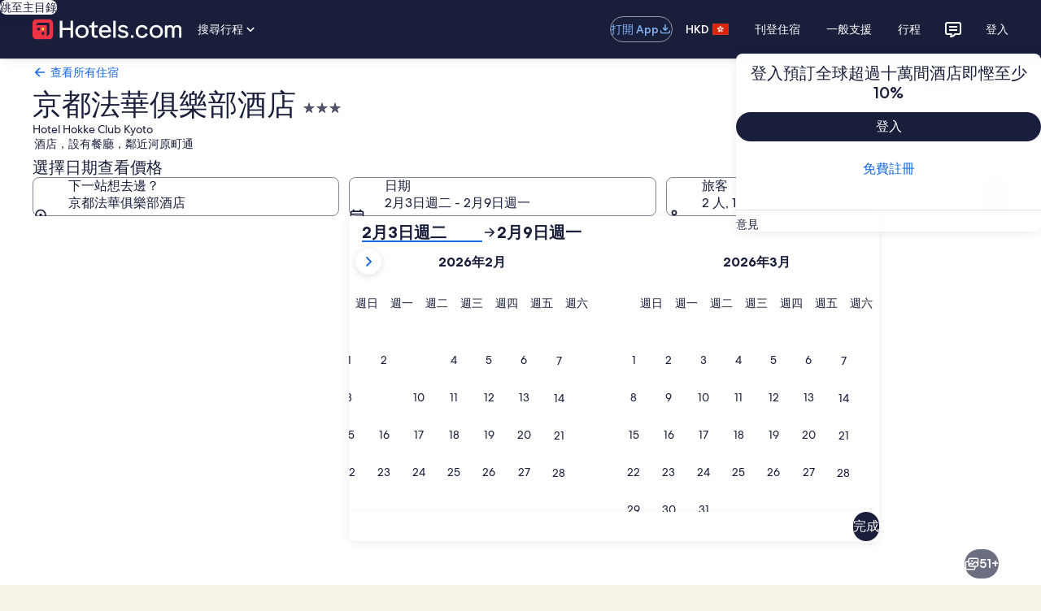

--- FILE ---
content_type: application/javascript
request_url: https://zh.hotels.com/OU9gD-/beZ/sPc/FAqCxA/cE9NNf0LubJ0zDJ3t5/MmNNFwE/ahRn/ZVY4fAcC
body_size: 164726
content:
(function(){if(typeof Array.prototype.entries!=='function'){Object.defineProperty(Array.prototype,'entries',{value:function(){var index=0;const array=this;return {next:function(){if(index<array.length){return {value:[index,array[index++]],done:false};}else{return {done:true};}},[Symbol.iterator]:function(){return this;}};},writable:true,configurable:true});}}());(function(){bL();ARq();qNq();var xW=function(){return YV.apply(this,[mX,arguments]);};var Qr=function(sN,OW){return sN>>>OW|sN<<32-OW;};var Ub=function(){return [];};var KV=function(DV,MA){return DV|MA;};var IW=function KW(hQ,NQ){'use strict';var OG=KW;switch(hQ){case p2:{var W8=NQ[G4];var k9=NQ[Nj];zW.push(tf);var YG=cQ(null,W8)?null:mb(hZ()[SQ(pf)](v8,F3),typeof Xj[YN()[gb(gW)](hV,Nf,q)])&&W8[Xj[YN()[gb(gW)](Ug,Nf,q)][nY()[Zk(gW)].call(null,Lg,Lg,H9,EZ)]]||W8[VA()[DZ(hN)](LY,Gk,fg(c8))];if(mb(null,YG)){var Zg,V3,tk,LQ,rb=[],rg=fg(c8),pQ=fg(d9);try{var UQ=zW.length;var EW=fg([]);if(tk=(YG=YG.call(W8))[rY()[x9(br)](jN,ck)],Or(c8,k9)){if(Sr(Xj[Nb()[Uk(d9)](Qb,Ck,v8,BG,Yr)](YG),YG)){EW=fg(fg([]));return;}rg=fg(d9);}else for(;fg(rg=(Zg=tk.call(YG))[Or(typeof YN()[gb(hA)],'undefined')?YN()[gb(fY)](fg(fg(c8)),QV,rW):YN()[gb(CG)](fZ,s8,Ar)])&&(rb[Sr(typeof IY()[mG(O9)],Zr([],[][[]]))?IY()[mG(AG)].call(null,fG,RS):IY()[mG(tn)](EN,YQ)](Zg[kY()[sR(c8)](p9,I3,Lg,Gg,WW)]),Sr(rb[hZ()[SQ(c8)](mQ,UN)],k9));rg=fg(c8));}catch(IG){pQ=fg(c8),V3=IG;}finally{zW.splice(Ag(UQ,d9),Infinity,tf);try{var Bg=zW.length;var p8=fg(Nj);if(fg(rg)&&mb(null,YG[cW()[jQ(Bf)].apply(null,[Vf,BG,fZ,Hr,Jk])])&&(LQ=YG[cW()[jQ(Bf)](Vf,BG,Z9,j9,Jk)](),Sr(Xj[Nb()[Uk(d9)](Qb,Gg,D3,BG,Yr)](LQ),LQ))){p8=fg(G4);return;}}finally{zW.splice(Ag(Bg,d9),Infinity,tf);if(p8){zW.pop();}if(pQ)throw V3;}if(EW){zW.pop();}}var FA;return zW.pop(),FA=rb,FA;}zW.pop();}break;case ht:{zW.push(RW);throw new (Xj[Nb()[Uk(Gg)](J8,lR,mQ,Z9,z9)])(Or(typeof kY()[sR(BG)],Zr([],[][[]]))?kY()[sR(Lg)].apply(null,[Wk,DY,fg(fg(d9)),mR,D3]):kY()[sR(l8)](wf,FR,Pf,JQ,Gg));}break;case gE:{zW.push(F9);throw new (Xj[Nb()[Uk(Gg)](J8,d9,Pf,Z9,bQ)])(kY()[sR(l8)](wf,RZ,vQ,JQ,cY));}break;case M4:{var hW=NQ[G4];var Ak=NQ[Nj];zW.push(WG);if(cQ(Ak,null)||HA(Ak,hW[hZ()[SQ(c8)].call(null,mQ,XY)]))Ak=hW[hZ()[SQ(c8)](mQ,XY)];for(var rV=c8,HR=new (Xj[VA()[DZ(AG)].call(null,Yg,H9,W9)])(Ak);U9(rV,Ak);rV++)HR[rV]=hW[rV];var pR;return zW.pop(),pR=HR,pR;}break;case L:{zW.push(nk);if(fg(SY(hZ()[SQ(wf)](zG,PY),Xj[YN()[gb(tR)].apply(null,[QZ,C3,Sg])]))){var Q3;return zW.pop(),Q3=null,Q3;}var OV=Xj[YN()[gb(tR)](fZ,C3,Sg)][hZ()[SQ(wf)].call(null,zG,PY)];var dW=OV[Or(typeof rY()[x9(pN)],Zr([],[][[]]))?rY()[x9(TN)](IZ,z3):rY()[x9(lQ)](Yp,RY)];var L9=OV[nY()[Zk(v8)].apply(null,[AG,jf,Bk,Pb])];var PQ=OV[nY()[Zk(Gg)](Mr,M8,P9,lA)];var WZ;return WZ=[dW,Or(L9,c8)?c8:HA(L9,c8)?sW(d9):sW(QY),PQ||IY()[mG(Q9)].apply(null,[c8,vk])],zW.pop(),WZ;}break;case Yq:{zW.push(wf);var JW=function(Jb){return KW.apply(this,[Bq,arguments]);};var CW=[Or(typeof IY()[mG(M3)],'undefined')?IY()[mG(tn)](z3,Cr):IY()[mG(tR)](Ug,BS),Sr(typeof kY()[sR(qk)],Zr([],[][[]]))?kY()[sR(br)](EG,MV,gW,Z9,Qk):kY()[sR(Lg)].apply(null,[jY,Yb,pf,vR,mR])];var Sf=CW[Or(typeof cW()[jQ(AG)],Zr(YN()[gb(QY)](jf,qk,QN),[][[]]))?cW()[jQ(QY)].apply(null,[Rk,Vr,zN,RQ,nG]):cW()[jQ(mR)].call(null,MV,AG,jZ,s8,pG)](function(TV){zW.push(m3);var VN=JW(TV);if(fg(fg(VN))&&fg(fg(VN[Sr(typeof IY()[mG(hN)],Zr([],[][[]]))?IY()[mG(BG)].call(null,wk,HX):IY()[mG(tn)](IR,RV)]))&&fg(fg(VN[IY()[mG(BG)](wk,HX)][rY()[x9(Gk)].apply(null,[N3,Vg])]))){VN=VN[IY()[mG(BG)].call(null,wk,HX)][Or(typeof rY()[x9(dZ)],'undefined')?rY()[x9(TN)].apply(null,[Mf,xN]):rY()[x9(Gk)](N3,Vg)]();var kV=Zr(Or(VN[YN()[gb(t9)](fg({}),Pr,T1)](rY()[x9(q8)].call(null,RN,UG)),sW(d9)),vZ(Xj[Sr(typeof YN()[gb(Pr)],'undefined')?YN()[gb(jb)].apply(null,[fg(d9),Hr,lO]):YN()[gb(fY)].apply(null,[nf,z8,JA])](HA(VN[Or(typeof YN()[gb(hN)],'undefined')?YN()[gb(fY)].call(null,Ul,KP,UH):YN()[gb(t9)].apply(null,[fg(fg(c8)),Pr,T1])](cW()[jQ(Bf)](qT,BG,fG,dZ,Jk)),sW(d9))),ZJ[mR]));var Qc;return zW.pop(),Qc=kV,Qc;}else{var Dv;return Dv=VA()[DZ(MC)](kt,Iv,l8),zW.pop(),Dv;}zW.pop();});var Ll;return Ll=Sf[VA()[DZ(zJ)].call(null,Nd,CG,fg(fg(c8)))](YN()[gb(QY)].apply(null,[fg(c8),qk,QN])),zW.pop(),Ll;}break;case N1:{var On=NQ[G4];var dd=NQ[Nj];zW.push(cc);var JP=cQ(null,On)?null:mb(hZ()[SQ(pf)](v8,DO),typeof Xj[YN()[gb(gW)].apply(null,[jf,Nf,VK])])&&On[Xj[YN()[gb(gW)](hm,Nf,VK)][nY()[Zk(gW)](Lg,Uw,H9,QB)]]||On[VA()[DZ(hN)](T,Gk,Lg)];if(mb(null,JP)){var lP,KH,cl,Zd,FO=[],WH=fg(c8),pJ=fg(d9);try{var xm=zW.length;var DJ=fg(Nj);if(cl=(JP=JP.call(On))[rY()[x9(br)].apply(null,[gK,ck])],Or(c8,dd)){if(Sr(Xj[Or(typeof Nb()[Uk(hA)],'undefined')?Nb()[Uk(AG)].call(null,pm,mR,Mr,ZH,Ev):Nb()[Uk(d9)].apply(null,[Qb,fw,QO,BG,t6])](JP),JP)){DJ=fg(fg({}));return;}WH=fg(d9);}else for(;fg(WH=(lP=cl.call(JP))[YN()[gb(CG)].call(null,M8,s8,DE)])&&(FO[IY()[mG(AG)].call(null,fG,Yj)](lP[kY()[sR(c8)].call(null,p9,m6,nf,Gg,R6)]),Sr(FO[hZ()[SQ(c8)](mQ,xD)],dd));WH=fg(c8));}catch(HH){pJ=fg(c8),KH=HH;}finally{zW.splice(Ag(xm,d9),Infinity,cc);try{var Qw=zW.length;var AD=fg({});if(fg(WH)&&mb(null,JP[cW()[jQ(Bf)].call(null,Fn,BG,xT,s8,Jk)])&&(Zd=JP[cW()[jQ(Bf)](Fn,BG,Uw,R6,Jk)](),Sr(Xj[Nb()[Uk(d9)](Qb,M3,wk,BG,t6)](Zd),Zd))){AD=fg(fg({}));return;}}finally{zW.splice(Ag(Qw,d9),Infinity,cc);if(AD){zW.pop();}if(pJ)throw KH;}if(DJ){zW.pop();}}var cO;return zW.pop(),cO=FO,cO;}zW.pop();}break;case Ij:{var qm={};var wC={};zW.push(gv);try{var WP=zW.length;var j6=fg(fg(G4));var Tm=new (Xj[VA()[DZ(IH)](xL,QY,Z9)])(c8,c8)[VA()[DZ(Uw)].call(null,OL,QP,AG)](Nb()[Uk(Ck)].apply(null,[[q8,d9],zJ,zN,Gg,zw]));var tv=Tm[VA()[DZ(Nv)](Hc,Ml,Gk)](nY()[Zk(hV)](mR,Lg,zO,fC));var NT=Tm[rY()[x9(hl)].call(null,kI,Z9)](tv[Or(typeof rY()[x9(n0)],Zr('',[][[]]))?rY()[x9(TN)](Yg,wk):rY()[x9(lR)].apply(null,[nK,JQ])]);var qx=Tm[rY()[x9(hl)](kI,Z9)](tv[kY()[sR(qk)](AH,CO,fg(fg({})),vQ,Uw)]);qm=H0(JL,[VA()[DZ(HO)](HU,Nf,wf),NT,YN()[gb(Qk)](br,jZ,K0),qx]);var zc=new (Xj[Sr(typeof VA()[DZ(fG)],Zr([],[][[]]))?VA()[DZ(IH)](xL,QY,tR):VA()[DZ(d9)].apply(null,[Bc,D6,s8])])(c8,ZJ[QY])[Or(typeof VA()[DZ(RC)],Zr('',[][[]]))?VA()[DZ(d9)](Pw,XD,fg(d9)):VA()[DZ(Uw)].call(null,OL,QP,fg(fg(d9)))](hZ()[SQ(RP)](CG,FI));var CJ=zc[VA()[DZ(Nv)].call(null,Hc,Ml,bC)](nY()[Zk(hV)].apply(null,[mR,Hr,zO,fC]));var Xd=zc[rY()[x9(hl)].apply(null,[kI,Z9])](CJ[rY()[x9(lR)](nK,JQ)]);var tx=zc[rY()[x9(hl)](kI,Z9)](CJ[kY()[sR(qk)](AH,CO,fg(fg([])),vQ,Av)]);wC=H0(JL,[VA()[DZ(RP)](W2,Pd,hm),Xd,rY()[x9(Nm)].apply(null,[QL,lQ]),tx]);}finally{zW.splice(Ag(WP,d9),Infinity,gv);var nc;return nc=H0(JL,[hZ()[SQ(qH)](UB,Bt),qm[VA()[DZ(HO)](HU,Nf,Ug)]||null,Or(typeof rY()[x9(mQ)],Zr([],[][[]]))?rY()[x9(TN)].apply(null,[wT,MJ]):rY()[x9(UJ)].apply(null,[MH,j9]),qm[YN()[gb(Qk)].apply(null,[M3,jZ,K0])]||null,hZ()[SQ(UJ)](GF,K5),wC[Sr(typeof VA()[DZ(hA)],Zr('',[][[]]))?VA()[DZ(RP)].call(null,W2,Pd,tR):VA()[DZ(d9)](p0,ED,Al)]||null,rY()[x9(Nd)](Zt,jH),wC[rY()[x9(Nm)].apply(null,[QL,lQ])]||null]),zW.pop(),nc;}zW.pop();}break;case P4:{var TP=NQ[G4];return TP;}break;case Bq:{var Jb=NQ[G4];zW.push(vT);var F0;return F0=Xj[Or(typeof Nb()[Uk(Iv)],Zr([],[][[]]))?Nb()[Uk(AG)](fJ,nf,Pr,Em,r0):Nb()[Uk(d9)].apply(null,[Qb,RC,RQ,BG,HC])][hZ()[SQ(sF)].apply(null,[mD,fK])](Xj[YN()[gb(tR)](l8,C3,Vv)][kY()[sR(pf)](Pm,D6,Gg,Z9,s8)],Jb),zW.pop(),F0;}break;case hj:{var Zc=NQ[G4];var Tw=NQ[Nj];zW.push(W9);if(cQ(Tw,null)||HA(Tw,Zc[Sr(typeof hZ()[SQ(dF)],Zr('',[][[]]))?hZ()[SQ(c8)](mQ,MO):hZ()[SQ(Lg)](Wd,JH)]))Tw=Zc[hZ()[SQ(c8)](mQ,MO)];for(var r6=c8,Xc=new (Xj[VA()[DZ(AG)].apply(null,[wk,H9,D3])])(Tw);U9(r6,Tw);r6++)Xc[r6]=Zc[r6];var xd;return zW.pop(),xd=Xc,xd;}break;case LK:{var zl=NQ[G4];zW.push(jb);var nl;return nl=Xj[Nb()[Uk(d9)](Qb,tn,n0,BG,JA)][VA()[DZ(br)](wn,JA,fg(fg({})))](zl)[cW()[jQ(mR)](Cw,AG,c8,wk,pG)](function(BT){return zl[BT];})[c8],zW.pop(),nl;}break;case pI:{var jl=NQ[G4];zW.push(Mc);if(Or([Sr(typeof Nb()[Uk(zx)],Zr(YN()[gb(QY)].apply(null,[Sw,qk,Hc]),[][[]]))?Nb()[Uk(hV)].apply(null,[tn,mD,QP,Gg,EC]):Nb()[Uk(AG)](HJ,Av,R6,EP,CT),rY()[x9(jH)](T6,CG),Sr(typeof rY()[x9(jb)],Zr([],[][[]]))?rY()[x9(GF)](Am,fG):rY()[x9(TN)].apply(null,[lF,fG])][YN()[gb(t9)](Hr,Pr,mE)](jl[Nb()[Uk(Iv)](sm,IB,Mr,BG,SB)][rY()[x9(Fw)](BX,UJ)]),sW(d9))){zW.pop();return;}Xj[cW()[jQ(Td)](bc,gW,gW,hV,M8)](function(){var tC=fg(Nj);zW.push(Cv);try{var zn=zW.length;var bx=fg(Nj);if(fg(tC)&&jl[Nb()[Uk(Iv)](sm,QY,Iv,BG,FR)]&&(jl[Nb()[Uk(Iv)].call(null,sm,Z9,hl,BG,FR)][Or(typeof IY()[mG(D3)],'undefined')?IY()[mG(tn)].apply(null,[JJ,BF]):IY()[mG(pN)](C6,It)](rY()[x9(P6)](vk,W9))||jl[Sr(typeof Nb()[Uk(gW)],Zr(YN()[gb(QY)](fg({}),qk,k1),[][[]]))?Nb()[Uk(Iv)].apply(null,[sm,Pf,wl,BG,FR]):Nb()[Uk(AG)].apply(null,[j9,l8,fg(fg(d9)),K0,lx])][IY()[mG(pN)].call(null,C6,It)](YN()[gb(mn)](Q9,mm,fb)))){tC=fg(fg(Nj));}}catch(nv){zW.splice(Ag(zn,d9),Infinity,Cv);jl[Nb()[Uk(Iv)](sm,M3,t9,BG,FR)][IY()[mG(zN)].apply(null,[tn,cV])](new (Xj[IY()[mG(wf)](Pd,Rr)])(VA()[DZ(rx)](U8,jH,fg(fg(c8))),H0(JL,[YN()[gb(w6)](jf,zx,nV),fg(fg(Nj)),Or(typeof hZ()[SQ(fw)],Zr([],[][[]]))?hZ()[SQ(Lg)].call(null,Gx,Uc):hZ()[SQ(jH)](BP,l9),fg([]),IY()[mG(Qk)].call(null,Fl,Lb),fg(fg({}))])));}if(fg(tC)&&Or(jl[hZ()[SQ(GF)](Jl,w0)],VA()[DZ(jH)](Jr,Zm,AG))){tC=fg(G4);}if(tC){jl[Nb()[Uk(Iv)](sm,CG,vQ,BG,FR)][IY()[mG(zN)](tn,cV)](new (Xj[IY()[mG(wf)](Pd,Rr)])(rY()[x9(YC)](xQ,tn),H0(JL,[YN()[gb(w6)](jb,zx,nV),fg(fg([])),hZ()[SQ(jH)].apply(null,[BP,l9]),fg({}),IY()[mG(Qk)].apply(null,[Fl,Lb]),fg(fg({}))])));}zW.pop();},c8);zW.pop();}break;case wI:{zW.push(br);Xj[IY()[mG(Mr)].call(null,IB,NO)][Nb()[Uk(S0)].apply(null,[bw,fw,bH,Pr,Qm])](rY()[x9(cD)].call(null,dJ,w6),function(jl){return KW.apply(this,[pI,arguments]);});zW.pop();}break;case mp:{var cw=NQ[G4];zW.push(Fc);if(Xj[VA()[DZ(AG)](cN,H9,fg(d9))][rY()[x9(H9)](dg,M3)](cw)){var ET;return zW.pop(),ET=cw,ET;}zW.pop();}break;case Bp:{var qc=NQ[G4];zW.push(vF);if(Xj[VA()[DZ(AG)].apply(null,[Bl,H9,QO])][rY()[x9(H9)].call(null,B8,M3)](qc)){var Bm;return zW.pop(),Bm=qc,Bm;}zW.pop();}break;}};var nw=function(Ud){if(Ud===undefined||Ud==null){return 0;}var PO=Ud["toLowerCase"]()["replace"](/[^0-9]+/gi,'');return PO["length"];};var k6=function(){return YV.apply(this,[X2,arguments]);};var HA=function(GO,YB){return GO>YB;};var zp,Jp,Nj,mp,mq,G4,L,Yq,pK,Ij,hj;var Nw=function(){qd=[":7D:\bK(H\fA1^6D",",^U&Q.;M1F","+O>\be:e\"\x40","1H\v#Q=]1",":K,*X5Q$Q)=A:","C3O;FpW&I7ZK(S=D\t","3R\v_\x3fO.\x3f]&Y","C0N-\\9U","d","4","7D;","YF0","","N","\r\'F\t","\r U","/N>U!","\r\vm1",":^.F$u1AK.S5U\tC2Y(F ",".B\r5\x40","I0N>\x40*;N+","5B1OG3U\x07","w\n\x408","\\>_9h","1Z\v3Y","","1I:O.H5\x40 ","1F6A","F","\'D;L5I4","=C","^","\vN5B<O9E2S>\x40]O<\bS,S\x3fZ]E;F9","\rR3_);G:Zz0R}]","\'Q5Fm","1O6","G\t=X>O","<I3N9T","Y:X9S","O(q9W!","K>S\t:","W<I:K>K","\tB5A\n","F!_3d=J","H0S","Z:\bL3U1Z7","M:b9F<Q!h-]/B\fU\t3","d=S&Q]F6D(","K%","B&","<K.d4Q<&","L=J<M","X1K+E2","/L","x!1C;^","H9X3\nL=R$->_8WC2","n=S]7l0\bG=S","F0","\'Y:\bc8","","9\x40 K+X|U#A&\n6\t\n2H\npUrE=O\x3fS","C1\n_(s\x07 Q","c0a6\x075I\n5S;O-O|w:","3X4","I;u=CD3Y1Kk6W\'G<Ft\x07=V>","x\t5V C)XT\"]\r&u9","\r O)","=I*O2S;<Q7D+","&O)","\b/B#[\rN>K~",";B\nCX0\nO.S\x07Q1X6\n^3U","1HX G,","k\"<C8^1F\f5","k7F:C)J!%Z\n K/\nO8","\th","P$]R/\bO/T\x3fZ8 X0\b","g","\x07#=^^9U2X","[","E&d>Z1^6D","x./","N\"i0O","Y%J\x3fX","4[3=^\v\bK\x3fL","\"K-\tO","W7I4E$","2Y","=k(","7Y(I=Q",";\\5D\x00]7F\r^5H",",C,","C2A","z=oa1a.","9_\x3fF\t!","\n4","","0A9^\v ","7\\6OqN6[","W\f\x3fP\b1^","Ef","^\x00C/","|]\tb","K/\nF%a\v>W",">U\'G ","QV}u;^=","^|I\'|<N3Xr\x3fY\r\'^:||#\"Z3w","F\b","c1F","\x00%]9E\"]\v7XD\x3f\x402","Dk","3Z+X9","P$z6O0u$]","k\n7H;\bC*B\fk:X","4L,","","\fK.B\x07[9O-","M,RLQ6E-","\x40$`>O2^.^65U7XXI9Z","I","$","^0I4B\r","E9Z\t\r","\x3fE;F","+H","4Y","9D5T","k\"6X6\fO.x\v>C3Z/N","\"I","V&D:\tY","5Z=N:","z)~","Y\n6","A1^6D","S%W1K1O0","#C\n","D2B\fQ5B+","i","\r\v","2D(O","^9_\n","0\nIf","g\x00r\x40E(","T\f4",",\bI","!C0N-\\9U!%Z\n K/\nO8","\nX3S3[","(N(O","t","!C","$\\=]","B!C=F5S\x07\x40&O","\'H2^","7^\bE(H\n)DL","8B\b9W\x3fE+E2","K5K4u\r k/9D(","I0D9D\n9[","4U\b","h","x.=ux","\v7X","t8z,Y=h\"","4","pZ8","<E2X9","I","5C)D","C4\t","T1F6}0\bA9U7>X<O\bX3U","5w\x3f\x40B0E\x3fF\r$","(H/S\"Q","\t^.B$","7D\bO1E.","\'L","\r=","!\x40,%X","Q&O1\tC3I\r"];};var mb=function(Pc,RD){return Pc!=RD;};var UC=function(KC){var fP=1;var ZF=[];var HD=Xj["Math"]["sqrt"](KC);while(fP<=HD&&ZF["length"]<6){if(KC%fP===0){if(KC/fP===fP){ZF["push"](fP);}else{ZF["push"](fP,KC/fP);}}fP=fP+1;}return ZF;};var D0=function WJ(Yw,nT){'use strict';var Sc=WJ;switch(Yw){case wt:{var LC=nT[G4];zW.push(tR);var sC;return sC=H0(JL,[hZ()[SQ(BP)](QP,IC),LC]),zW.pop(),sC;}break;case hj:{return this;}break;case Rt:{return this;}break;case ZS:{var YO;zW.push(xv);return YO=YN()[gb(l8)](TN,Qm,g4),zW.pop(),YO;}break;case WK:{var UF=nT[G4];zW.push(DY);var qD=Xj[Or(typeof Nb()[Uk(BG)],'undefined')?Nb()[Uk(AG)](I6,HT,fg([]),Wc,HJ):Nb()[Uk(d9)].apply(null,[Qb,Z9,fg({}),BG,jC])](UF);var gJ=[];for(var KF in qD)gJ[Or(typeof IY()[mG(d9)],Zr([],[][[]]))?IY()[mG(tn)].apply(null,[XF,LF]):IY()[mG(AG)].apply(null,[fG,DF])](KF);gJ[kY()[sR(tn)].apply(null,[dw,Uv,Sw,M8,Sw])]();var hB;return hB=function Md(){zW.push(Ax);for(;gJ[Sr(typeof hZ()[SQ(sF)],Zr('',[][[]]))?hZ()[SQ(c8)](mQ,HN):hZ()[SQ(Lg)].apply(null,[nd,N0])];){var jm=gJ[kY()[sR(Av)](jb,rQ,j9,AG,Av)]();if(SY(jm,qD)){var l0;return Md[kY()[sR(c8)](p9,AQ,tn,Gg,Lg)]=jm,Md[YN()[gb(CG)](nf,s8,HW)]=fg(ZJ[mR]),zW.pop(),l0=Md,l0;}}Md[YN()[gb(CG)](nf,s8,HW)]=fg(ZJ[QY]);var hF;return zW.pop(),hF=Md,hF;},zW.pop(),hB;}break;case tt:{zW.push(vH);this[YN()[gb(CG)].call(null,qk,s8,PA)]=fg(ZJ[QY]);var Lx=this[Nb()[Uk(fG)](nC,sF,tR,gW,pm)][c8][YN()[gb(dZ)](R6,wk,gP)];if(Or(hZ()[SQ(mQ)].call(null,mm,RG),Lx[nY()[Zk(Gg)](Mr,Gk,P9,pm)]))throw Lx[rY()[x9(W9)](dV,Lg)];var qF;return qF=this[IY()[mG(hN)](LP,NB)],zW.pop(),qF;}break;case G4:{var wH=nT[G4];var VP=nT[Nj];var KB;var fH;var tB;zW.push(Qk);var mC;var Cx=VA()[DZ(fG)].apply(null,[Hv,hA,QP]);var gC=wH[VA()[DZ(Gl)](hd,UG,Hr)](Cx);for(mC=c8;U9(mC,gC[hZ()[SQ(c8)](mQ,Rl)]);mC++){KB=EB(rd(qJ(VP,ZJ[Lg]),ZJ[Mr]),gC[Sr(typeof hZ()[SQ(tn)],Zr([],[][[]]))?hZ()[SQ(c8)](mQ,Rl):hZ()[SQ(Lg)](VH,GT)]);VP*=ZJ[Gg];VP&=ZJ[BG];VP+=ZJ[Z9];VP&=ZJ[M8];fH=EB(rd(qJ(VP,Lg),ZJ[Mr]),gC[hZ()[SQ(c8)](mQ,Rl)]);VP*=Vj[cW()[jQ(BG)](OO,M8,hl,QZ,hV)]();VP&=ZJ[BG];VP+=ZJ[Z9];VP&=Vj[nY()[Zk(Mr)].apply(null,[Pr,hA,Id,OO])]();tB=gC[KB];gC[KB]=gC[fH];gC[fH]=tB;}var LB;return LB=gC[VA()[DZ(zJ)](pT,CG,W9)](Cx),zW.pop(),LB;}break;case p2:{var WT=nT[G4];zW.push(zP);if(Sr(typeof WT,YN()[gb(zJ)](C3,R6,Pm))){var DD;return DD=YN()[gb(QY)](Ul,qk,Xl),zW.pop(),DD;}var c0;return c0=WT[nY()[Zk(fG)].apply(null,[M8,M8,Zx,W6])](new (Xj[Sr(typeof IY()[mG(dZ)],Zr([],[][[]]))?IY()[mG(W9)](AG,KJ):IY()[mG(tn)].call(null,Sv,EH)])(rY()[x9(jb)].apply(null,[WO,cY]),rY()[x9(C3)](mA,TN)),kY()[sR(bH)](Px,mP,dZ,d9,Nl))[Sr(typeof nY()[Zk(Ul)],Zr(YN()[gb(QY)](H9,qk,Xl),[][[]]))?nY()[Zk(fG)].call(null,M8,Av,Zx,W6):nY()[Zk(Gl)].call(null,vT,t9,kB,vl)](new (Xj[IY()[mG(W9)].call(null,AG,KJ)])(rY()[x9(nf)](Px,l8),Sr(typeof rY()[x9(Ck)],Zr([],[][[]]))?rY()[x9(C3)].apply(null,[mA,TN]):rY()[x9(TN)].apply(null,[vk,jY])),YN()[gb(BP)].apply(null,[t9,d9,HY]))[nY()[Zk(fG)].apply(null,[M8,QO,Zx,W6])](new (Xj[Or(typeof IY()[mG(bH)],Zr('',[][[]]))?IY()[mG(tn)].call(null,v8,vJ):IY()[mG(W9)](AG,KJ)])(rY()[x9(fZ)](J8,Pr),rY()[x9(C3)].call(null,mA,TN)),kY()[sR(vQ)].apply(null,[GD,gx,HT,QY,W9]))[nY()[Zk(fG)](M8,lR,Zx,W6)](new (Xj[IY()[mG(W9)].apply(null,[AG,KJ])])(rY()[x9(bC)].call(null,fA,Y0),rY()[x9(C3)].call(null,mA,TN)),VA()[DZ(mQ)](KJ,fY,Qk))[Or(typeof nY()[Zk(c8)],Zr([],[][[]]))?nY()[Zk(Gl)](v6,qk,UG,xx):nY()[Zk(fG)].call(null,M8,pN,Zx,W6)](new (Xj[IY()[mG(W9)](AG,KJ)])(IY()[mG(Ck)](mQ,zC),Or(typeof rY()[x9(tR)],Zr('',[][[]]))?rY()[x9(TN)](qO,I3):rY()[x9(C3)](mA,TN)),hZ()[SQ(bC)](dv,rA))[nY()[Zk(fG)].apply(null,[M8,qk,Zx,W6])](new (Xj[IY()[mG(W9)].apply(null,[AG,KJ])])(nY()[Zk(zJ)](Mr,Ul,br,Cc),rY()[x9(C3)].call(null,mA,TN)),Or(typeof VA()[DZ(pf)],'undefined')?VA()[DZ(d9)].apply(null,[pF,Dx,xT]):VA()[DZ(BP)](cH,dZ,Q9))[nY()[Zk(fG)].apply(null,[M8,Zm,Zx,W6])](new (Xj[IY()[mG(W9)](AG,KJ)])(nY()[Zk(Pr)](BG,lR,bH,Cc),rY()[x9(C3)].call(null,mA,TN)),Sr(typeof hZ()[SQ(TN)],Zr([],[][[]]))?hZ()[SQ(QP)](rJ,Ev):hZ()[SQ(Lg)](kv,gB))[nY()[Zk(fG)].call(null,M8,Ul,Zx,W6)](new (Xj[IY()[mG(W9)](AG,KJ)])(IY()[mG(CG)](R6,lH),Or(typeof rY()[x9(Mr)],'undefined')?rY()[x9(TN)](vx,CO):rY()[x9(C3)](mA,TN)),VA()[DZ(O9)].apply(null,[Kc,M3,wk]))[VA()[DZ(dZ)].apply(null,[KO,Qk,fZ])](c8,ZJ[tn]),zW.pop(),c0;}break;case n1:{var Mm=nT[G4];var G0=nT[Nj];var Ex;zW.push(cv);return Ex=Zr(Xj[VA()[DZ(QY)].call(null,Kx,t9,fg(fg(d9)))][VA()[DZ(tR)](XQ,J6,HT)](jx(Xj[VA()[DZ(QY)](Kx,t9,Nv)][IY()[mG(Pf)].apply(null,[OC,vw])](),Zr(Ag(G0,Mm),d9))),Mm),zW.pop(),Ex;}break;case Bp:{var jT=nT[G4];zW.push(dP);var EF=new (Xj[Sr(typeof YN()[gb(M8)],Zr([],[][[]]))?YN()[gb(zx)](hN,kJ,FP):YN()[gb(fY)](Ul,Ww,Lg)])();var NJ=EF[hZ()[SQ(QZ)](v0,cr)](jT);var GC=YN()[gb(QY)](fg(fg(d9)),qk,P0);NJ[rY()[x9(dZ)](wG,Mr)](function(xc){zW.push(vP);GC+=Xj[Sr(typeof YN()[gb(hA)],Zr('',[][[]]))?YN()[gb(M8)].apply(null,[Pr,Gg,PT]):YN()[gb(fY)](tn,PF,TN)][rY()[x9(Bf)].call(null,Qv,RQ)](xc);zW.pop();});var kP;return kP=Xj[YN()[gb(Av)].apply(null,[pN,M3,tg])](GC),zW.pop(),kP;}break;case zp:{zW.push(Bw);var FF;return FF=new (Xj[Sr(typeof Nb()[Uk(c8)],'undefined')?Nb()[Uk(tn)](Oc,xT,O9,Mr,vx):Nb()[Uk(AG)](jH,jZ,C6,BO,rH)])()[Or(typeof YN()[gb(O9)],Zr([],[][[]]))?YN()[gb(fY)](Av,lT,pN):YN()[gb(S0)](n0,Mr,xH)](),zW.pop(),FF;}break;case Pp:{zW.push(BG);var jv=[IY()[mG(BP)](fJ,Rm),IY()[mG(O9)](qv,kF),Or(typeof rY()[x9(W9)],'undefined')?rY()[x9(TN)].apply(null,[Nf,DT]):rY()[x9(R6)].call(null,SJ,kJ),VA()[DZ(C3)](Pf,Lg,MC),hZ()[SQ(Jl)].call(null,P9,AT),kY()[sR(mR)].apply(null,[cx,rC,mD,Iv,Nl]),Nb()[Uk(Av)](Bc,fJ,wk,hV,D3),VA()[DZ(nf)].apply(null,[q0,C6,lR]),Sr(typeof hZ()[SQ(br)],'undefined')?hZ()[SQ(cY)].apply(null,[wl,YC]):hZ()[SQ(Lg)](T0,cx),rY()[x9(s8)](Yg,MC),hZ()[SQ(t9)](cY,rB),hZ()[SQ(jf)](Ck,bO),Or(typeof Nb()[Uk(gW)],Zr(YN()[gb(QY)](Fw,qk,xP),[][[]]))?Nb()[Uk(AG)].apply(null,[gF,JF,HT,qw,Rv]):Nb()[Uk(Ul)](ll,Jl,Al,mR,H9),Or(typeof kY()[sR(mR)],'undefined')?kY()[sR(Lg)].apply(null,[SO,DT,Zm,E0,Sw]):kY()[sR(Iv)].call(null,c8,H9,D3,QP,QY),hZ()[SQ(MC)](RQ,vO),Or(typeof YN()[gb(v8)],'undefined')?YN()[gb(fY)].call(null,fg(fg(c8)),zm,AO):YN()[gb(wl)].call(null,n0,RP,Xv),nY()[Zk(Bf)].call(null,Gl,Nv,MO,fJ),VA()[DZ(fZ)](Dn,jb,hA),Nb()[Uk(bH)].apply(null,[Rm,vQ,fg(c8),Ck,WW]),hZ()[SQ(n0)](W9,BD),cW()[jQ(tn)](hl,v8,sF,BG,D3),VA()[DZ(bC)].apply(null,[Px,Ck,fg(c8)]),nY()[Zk(pf)].apply(null,[Ck,pN,MF,JF]),rY()[x9(QZ)](NB,Nf),YN()[gb(QO)](fg({}),lR,Iv),VA()[DZ(QP)](M3,UB,TN),VA()[DZ(RQ)](g6,Ov,fg({}))];if(cQ(typeof Xj[YN()[gb(tR)](j9,C3,P9)][IY()[mG(tR)](Ug,hJ)],hZ()[SQ(pf)](v8,dZ))){var IF;return zW.pop(),IF=null,IF;}var L0=jv[hZ()[SQ(c8)](mQ,J6)];var jF=YN()[gb(QY)].apply(null,[wf,qk,xP]);for(var Rd=c8;U9(Rd,L0);Rd++){var sv=jv[Rd];if(Sr(Xj[YN()[gb(tR)](fg(fg(d9)),C3,P9)][IY()[mG(tR)](Ug,hJ)][sv],undefined)){jF=YN()[gb(QY)].call(null,fg([]),qk,xP)[rY()[x9(Ul)](Y6,RP)](jF,kY()[sR(Td)](c8,C3,Bf,d9,Sw))[rY()[x9(Ul)].call(null,Y6,RP)](Rd);}}var wv;return zW.pop(),wv=jF,wv;}break;case L:{var Wl;zW.push(CH);return Wl=Or(typeof Xj[IY()[mG(Gg)](Zm,dA)][VA()[DZ(R6)].apply(null,[q,Qm,v8])],rY()[x9(Gl)].apply(null,[QH,Zx]))||Or(typeof Xj[IY()[mG(Gg)](Zm,dA)][IY()[mG(zx)](Gl,Gc)],Sr(typeof rY()[x9(zx)],Zr('',[][[]]))?rY()[x9(Gl)].apply(null,[QH,Zx]):rY()[x9(TN)].call(null,HF,Ar))||Or(typeof Xj[IY()[mG(Gg)](Zm,dA)][Nb()[Uk(vQ)](cv,wk,C3,vQ,mx)],rY()[x9(Gl)](QH,Zx)),zW.pop(),Wl;}break;case xI:{zW.push(xH);try{var gd=zW.length;var wJ=fg([]);var dT;return dT=fg(fg(Xj[IY()[mG(Gg)](Zm,Rn)][Nb()[Uk(Sw)].apply(null,[KO,jZ,fg([]),Gl,Cn])])),zW.pop(),dT;}catch(Vc){zW.splice(Ag(gd,d9),Infinity,xH);var km;return zW.pop(),km=fg([]),km;}zW.pop();}break;case pK:{zW.push(Rv);try{var sT=zW.length;var Dc=fg({});var PH;return PH=fg(fg(Xj[IY()[mG(Gg)](Zm,Fr)][rY()[x9(rJ)].apply(null,[FJ,fJ])])),zW.pop(),PH;}catch(Jm){zW.splice(Ag(sT,d9),Infinity,Rv);var Bd;return zW.pop(),Bd=fg(fg(G4)),Bd;}zW.pop();}break;case Hp:{var LD;zW.push(Nv);return LD=fg(fg(Xj[IY()[mG(Gg)](Zm,Ec)][VA()[DZ(s8)].call(null,xw,pf,fG)])),zW.pop(),LD;}break;}};var nH=function(){return YV.apply(this,[mp,arguments]);};var MP=function(){zW=(Vj.sjs_se_global_subkey?Vj.sjs_se_global_subkey.push(U6):Vj.sjs_se_global_subkey=[U6])&&Vj.sjs_se_global_subkey;};var Vw=function p6(pP,SH){var kl=p6;for(pP;pP!=bX;pP){switch(pP){case gq:{VD=q8*BG+gW-Ck*Gg;ql=BG+M8*Lg*gW+Mr;Uv=gW*Ck+Lg*QY+Mr;Pn=q8*Z9+Mr+BG*Lg;bB=Gg*q8+QY+M8-BG;pP=OX;Hw=q8+d9+AG*Z9*Ck;bl=BG*Ck*AG*d9+Lg;}break;case CI:{lH=BG*q8+gW*QY+Ck;Sg=Mr*q8-Z9+gW+Lg;hv=Z9+M8*Ck-gW+d9;F6=M8+BG*q8-Lg*Mr;ld=gW*q8-M8*Ck;x0=Mr+Lg+M8*Gg*Z9;pP=Fq;}break;case JS:{pP+=TL;IT=Z9*BG*Lg+AG-gW;Sd=Z9+Lg*q8+QY*Ck;Pb=Lg*Ck-gW+q8+M8;OP=Mr*d9*Ck*Gg-Z9;}break;case vp:{AC=d9*Ck*Lg*QY-Gg;OD=Ck*BG-Z9-QY;pP=CI;ZP=gW*QY*Mr*Z9-M8;jP=q8*M8-QY+Lg+Z9;}break;case Pp:{dl=Lg*Z9*QY+q8-gW;pF=Lg*q8+Gg+AG+Mr;jB=AG*gW*Ck+Gg*QY;Ql=gW*Mr*BG+q8+AG;pv=gW+QY+q8*Gg;pP+=k2;wc=Ck*Gg-Z9;}break;case mh:{pP=Ap;xx=M8*gW*d9*Lg+Gg;cH=d9+Mr*q8+Z9+Gg;Kx=M8*Z9+Gg*q8+d9;nP=Gg*q8-AG-Z9*gW;JO=Z9+q8*Lg-gW*Gg;xJ=Z9*gW-Ck+q8*Mr;}break;case FX:{for(var tT=c8;U9(tT,VB[hZ()[SQ(c8)].apply(null,[mQ,Wk])]);tT=Zr(tT,d9)){(function(){zW.push(tO);var Ym=VB[tT];var Sl=U9(tT,bJ);var U0=Sl?IY()[mG(c8)](n0,Lm):Or(typeof VA()[DZ(d9)],Zr('',[][[]]))?VA()[DZ(d9)](QT,zv,rJ):VA()[DZ(c8)](gL,GF,fg([]));var qP=Sl?Xj[IY()[mG(QY)](dF,YH)]:Xj[YN()[gb(c8)].call(null,H9,YC,HJ)];var Jd=Zr(U0,Ym);Vj[Jd]=function(){var Z0=qP(fd(Ym));Vj[Jd]=function(){return Z0;};return Z0;};zW.pop();}());}pP=KI;}break;case NK:{bw=d9-AG+M8*Z9*Mr;pP-=nX;VT=Z9+QY*Ck*gW-Lg;K6=d9*M8+BG*q8-Lg;Mf=BG*q8-d9+Mr*gW;Km=gW+Ck*QY+M8*q8;ST=q8*BG-Lg+Gg+d9;}break;case IE:{RT=gW*q8-Z9-AG*Mr;Kc=BG+Gg*Ck*Mr;sx=d9+BG*gW+q8*Z9;ID=q8*gW-Z9+M8-Gg;wP=Gg+AG+Z9*M8*BG;Fm=QY+d9+BG*gW*Lg;pP+=RU;w0=q8*Lg-Z9-d9-Mr;g0=q8*BG-d9+M8+Gg;}break;case EL:{kw=QY+Z9*Gg*M8+AG;b6=AG*q8-Z9-BG+Mr;El=Mr-BG+q8*M8;YQ=q8*Z9-Ck+M8;pP-=Zq;gH=AG+Mr+BG*Lg*Z9;rc=M8*Ck+Gg-d9;}break;case vh:{P6=q8-QY-d9+Gg*Mr;Ov=gW*M8+BG*Lg+QY;pP=P1;qw=AG-d9+Mr*Gg*BG;Vg=BG*Gg+gW*Z9+AG;LP=Gg+q8-Mr*AG+Ck;OC=q8+BG+gW+M8+Mr;JA=d9-Mr-q8+Ck*M8;IP=q8*Lg+Mr+AG*d9;}break;case sU:{tO=Ck*AG*BG-Lg-Gg;GF=QY+M8+q8+gW-AG;QT=Ck*Z9+BG+q8+Lg;zv=Z9*AG+Gg+Ck*Lg;Lm=Gg*Mr+Lg*q8;H9=Mr+Ck*AG-Z9-BG;YC=Ck*AG+BG+Lg+Gg;pP+=nU;}break;case Es:{OO=d9+q8+Ck*QY+gW;Q0=gW*Lg+Ck*Z9*QY;R0=Gg-Ck+Lg*q8;mH=q8*M8-QY-Gg-BG;Qd=M8*Mr*BG+d9;pP-=Dt;WF=M8+q8+Ck+BG*Gg;}break;case wj:{Kw=Mr-Ck+M8*q8+Z9;pP+=tI;GH=AG+Z9+q8+Ck+d9;cF=M8*Gg*d9*Mr+Lg;mm=q8+Gg+Ck+d9+gW;Rc=Mr*Ck+QY+q8*BG;IO=Lg*BG+M8+Z9*q8;}break;case SX:{for(var Yl=c8;U9(Yl,QJ[hZ()[SQ(c8)].call(null,mQ,dl)]);Yl=Zr(Yl,d9)){Ic[IY()[mG(AG)](fG,pF)](f6(Mn(QJ[Yl])));}var tD;pP-=Qh;return zW.pop(),tD=Ic,tD;}break;case lS:{pP+=fp;ND=M8+Gg*q8-QY-Lg;mF=q8*Mr+AG+QY;cn=BG*AG*Z9*QY;Hv=Lg*QY+Z9*q8-M8;hd=Ck+Lg*Z9*gW-M8;Rl=Z9-Gg-Mr+Lg*Ck;VH=gW+Ck+BG*q8+Mr;Id=BG+gW*Lg-d9+q8;}break;case U4:{Pv=Z9*q8+Ck+BG*AG;jC=Ck*AG+Mr*BG*Z9;Aw=q8*Mr-d9-QY+M8;nC=BG+Ck*Z9-Gg-q8;pP-=EX;zH=Ck*M8*Mr+AG-BG;ZT=Z9+M8+q8*Gg+Ck;}break;case MU:{pP-=v5;vc=Lg*q8+gW*M8-Z9;MT=BG*q8-gW*d9;lw=Ck*Z9+Lg-d9;wd=Mr*Gg*Ck*d9+AG;mw=q8*Lg-QY+AG+M8;tl=QY*q8+gW*M8-d9;}break;case m1:{pP+=EU;I0=AG+q8*BG-QY;Zv=BG*Ck*d9+Lg*q8;lc=Z9+QY*d9*q8*Mr;PJ=Z9-QY+Mr*M8*Ck;}break;case U1:{dv=gW*BG*QY+Mr+Ck;qT=q8+Ck*gW+Lg*BG;pP-=V4;mO=Ck*Lg-Gg-Z9-d9;sm=QY+q8+M8*BG*gW;}break;case Is:{vP=Z9*BG*M8+QY*d9;F9=Gg*M8*gW+Lg*AG;fD=gW*Z9*Lg-q8+d9;Bw=AG*Ck*BG-Lg*QY;L6=Ck*Gg+Lg*q8+AG;Jl=Z9*QY+Lg+M8*Gg;pP=d1;}break;case E:{zN=Z9*Lg+AG*M8;pP-=ZU;KO=Mr+AG+Z9*Ck+d9;wf=Lg-Mr+Gg*QY*Z9;cm=q8*Gg+gW+AG+M8;}break;case mI:{vF=QY*BG*Z9*Lg+Mr;Yx=q8*M8-Gg;pP=gE;lC=BG*Ck+Lg*gW;v0=Ck*M8-q8-Gg+AG;}break;case hS:{EP=gW+q8-Z9+Lg*Gg;pH=Ck*AG-QY+Gg*q8;TN=Gg+Z9-Lg+Mr+d9;RY=Lg*QY*gW;pP+=Ns;}break;case Vp:{Iv=QY*Lg+AG*d9+M8;pP-=P4;n0=Lg+Z9*AG+Ck-QY;CG=Gg-Z9+Lg*BG-gW;rJ=BG+Lg+gW+M8*Gg;jf=Z9+BG*M8+AG+gW;xT=Z9-d9+M8*Lg+gW;}break;case WS:{TD=gW*QY+Mr+Lg*q8;UP=Z9*Gg*AG*M8;zT=d9*Z9*q8-BG*Lg;qO=d9+q8+QY*M8*Ck;pP=Q1;gc=gW+Gg+Ck*M8*Mr;Pm=d9+BG+Ck*gW+Mr;}break;case wh:{Ix=d9*Mr*q8-Z9*BG;rl=QY*q8*AG-M8-BG;LY=gW*M8*AG*Mr+BG;pP=CK;E6=Z9*q8+d9+Ck+QY;c6=BG*q8+Gg*Z9*AG;RJ=Ck*Mr*Gg-d9-AG;}break;case X:{XB=q8*AG+Z9-gW*d9;XY=Z9*q8-Gg-M8-Ck;WC=gW*BG*Z9+Ck;pP-=sq;Jv=BG*Gg*Ck-Z9-AG;Vr=QY*BG*Lg*M8+AG;}break;case gp:{XJ=Lg*q8-gW*Gg-AG;gP=Lg*AG*Gg*M8+gW;Bl=Gg*M8+Z9*d9*q8;Il=d9+Z9*AG*M8+q8;pP+=Kj;Q6=Mr*Ck*AG*QY-Lg;J0=q8*M8-Ck+gW+QY;mv=M8*Mr*Ck+Gg+Lg;I3=Z9*BG*gW+Lg+M8;}break;case s4:{BH=M8*Z9*BG+QY+Lg;BD=q8*BG+Ck+d9+QY;sH=Lg*q8-AG-Z9*Gg;pP=I5;d6=AG+Lg*gW*BG-QY;sJ=Gg+q8*BG-d9-Ck;}break;case sp:{pP=bX;if(U9(rP,Fv[tP[c8]])){do{cW()[Fv[rP]]=fg(Ag(rP,QY))?function(){SD=[];p6.call(this,G4,[Fv]);return '';}:function(){var Ld=Fv[rP];var zd=cW()[Ld];return function(fl,ZD,YJ,AP,RB){if(Or(arguments.length,c8)){return zd;}var lD=YV(V1,[fl,ZD,fg(fg({})),Nv,RB]);cW()[Ld]=function(){return lD;};return lD;};}();++rP;}while(U9(rP,Fv[tP[c8]]));}}break;case Kq:{Kd=Z9*q8-QY-gW*Mr;RV=Z9*AG-M8+Lg*Ck;d0=AG*d9*Z9*Ck;fF=d9*Gg*AG*QY*Ck;pP=X;FD=Gg*q8-AG-Mr*BG;sO=QY*Ck*M8+q8*Gg;}break;case Qp:{pP+=nX;PT=q8*gW-M8+d9;CP=gW*d9*q8-Ck-Lg;hP=d9+Lg*q8-BG*Gg;hT=M8*d9*q8+Gg+Z9;}break;case Zs:{wD=q8*BG+AG*M8*QY;Gd=QY+gW*Ck;Wv=M8*Lg*gW-Gg*AG;dc=Ck+q8*Mr+QY;Lc=q8*M8+Z9*AG+gW;ml=q8*Mr+Gg-AG-BG;nD=Ck*Lg+q8+M8-Z9;pP=jX;}break;case kh:{A0=AG*Ck*QY*d9-Mr;lO=q8*Z9-gW*BG-Lg;MD=M8*Mr*Ck+d9-Gg;XH=QY+M8*Z9*AG*Mr;tJ=Gg*q8-Lg*AG+Ck;kD=M8*q8-Mr+BG-Ck;Xm=q8*M8-AG+BG+d9;pP=BE;}break;case J1:{pP+=LL;AT=BG*QY+Ck+q8*Lg;Yg=Z9*M8*BG*QY-AG;rB=gW*q8+AG-Ck;SO=Lg+AG*Gg+q8*Z9;}break;case M2:{pP=wj;SP=BG*QY+Z9*q8-Lg;m6=Lg*q8+AG+Gg-QY;Tv=Gg*BG+AG+q8*Mr;vl=AG*Ck*M8-Lg*d9;Fx=AG*q8+M8+Ck*d9;z0=Lg*gW*Mr+q8+Ck;IC=Z9+gW*d9+q8*BG;JT=gW+BG*Ck-M8*Z9;}break;case Gp:{dD=Ck+Z9*q8+Mr-gW;JD=QY+q8*M8-gW*Lg;k0=BG+Ck*M8*QY+Mr;pP+=bq;NH=AG*QY*q8+Gg*M8;YD=BG*Gg*gW+Ck+Mr;bP=QY-M8+gW+Z9*Ck;}break;case Fj:{nO=d9*q8*Z9-gW+Lg;AH=Gg*Z9*Lg+BG+QY;rT=Gg*q8+Ck-Z9*d9;bT=gW*QY+AG*Ck*Mr;Tl=M8-Ck+Mr*q8*QY;pP-=LL;LJ=Gg*q8+AG+Ck-M8;}break;case qq:{for(var Gw=c8;U9(Gw,hx[Sr(typeof hZ()[SQ(Lg)],Zr([],[][[]]))?hZ()[SQ(c8)].call(null,mQ,MV):hZ()[SQ(Lg)].call(null,Vd,Zx)]);Gw=Zr(Gw,d9)){var vm=hx[Or(typeof YN()[gb(Lg)],Zr('',[][[]]))?YN()[gb(fY)](AG,IZ,nx):YN()[gb(AG)](fg(fg([])),hV,hC)](Gw);var bF=bd[vm];RF+=bF;}var Lv;return zW.pop(),Lv=RF,Lv;}break;case V1:{Bv=Lg*q8-Z9+AG;vO=Lg*q8+d9+Ck*Gg;pP=gp;DF=q8*gW-QY*Lg-d9;YP=Ck*Mr*M8;r0=q8-d9+gW*Ck+Gg;A6=M8+gW*QY*Lg+Ck;}break;case Rp:{M6=QY*BG*Gg*Z9+AG;CO=BG*q8+Z9-QY*gW;KP=M8*Gg*Z9*AG+QY;Nx=d9-Ck+q8*Z9+QY;BF=M8*q8+Ck*Gg;Qb=Z9+M8*Ck+gW*BG;pP=RL;}break;case CK:{xv=BG*q8-AG*Mr-Z9;DY=q8+QY*M8*Z9+gW;Gm=Ck+Z9*Gg+q8*Lg;AF=gW*Ck-q8+QY*Lg;X6=AG*BG*Mr+Z9*q8;Um=Gg*Z9*M8+Mr;z3=Lg-Ck-QY+q8*gW;pP=mI;cc=d9-AG-gW+q8*M8;}break;case Fq:{HT=Mr*BG+M8+QY*Ck;Yv=QY*AG+q8*M8;Al=gW+Ck+Z9*BG+d9;wF=Z9*q8-gW-d9-Lg;pP+=SE;}break;case mU:{Cd=gW+Lg*d9*q8;dH=M8*Z9*gW+Mr*Ck;Sx=Mr+QY+M8*AG*Ck;b0=Ck+M8-BG+Z9*q8;pP-=Kj;PD=QY*Gg*gW*M8;kH=BG*q8-d9+gW;}break;case Wj:{HJ=AG*Gg+M8+q8*Lg;dF=Z9+gW+q8+Gg*d9;YH=Ck*AG*gW-M8-q8;Om=q8*AG+M8+BG*gW;pP=Pp;tF=gW+Ck*BG+q8-QY;}break;case d1:{CH=q8*Gg-Ck+Z9;xH=Mr-Gg*Ck+Z9*q8;Rv=d9+Gg*q8+Ck;xC=Ck*Lg-Mr+Gg*AG;pP-=gS;q6=AG*Mr*Z9*Lg+QY;Ac=q8*d9*M8-Gg-QY;}break;case BE:{nF=Lg+d9+Z9*q8+Ck;cC=Z9*QY+q8*Gg*d9;cT=Lg-BG-M8+AG*q8;vD=gW+d9+Ck*BG*Mr;EN=Ck*Gg+BG+q8*Lg;tw=Z9*AG*d9*Lg+Mr;Vv=AG*gW*Ck*d9-Gg;pP+=pI;}break;case sL:{pP=hU;xN=Z9*q8+gW+Lg*Gg;Ox=q8*Z9-QY-Gg-Ck;Fc=Z9*q8+QY+BG*M8;vT=Lg*q8+Z9*AG-Mr;VF=Gg*Ck+q8*Lg+Z9;kF=gW+M8*BG*Z9-AG;QN=M8*q8-AG*QY-gW;}break;case IL:{z9=M8*Z9*BG*QY+Mr;ZO=d9-BG+gW*M8*Z9;F3=Lg*Z9+Mr*AG*Ck;xw=Gg*BG+QY*d9*q8;Dl=gW*Z9*M8-Gg*QY;BC=Lg*q8+Gg+Z9+Ck;pP=lS;}break;case WU:{gm=AG-Z9-Gg+M8*q8;pP-=YX;RZ=Ck*M8+Z9*AG*Lg;zC=Lg*Gg-QY+M8*q8;Vl=Ck*gW-d9+QY-Z9;}break;case OU:{Xl=QY-M8+q8*Lg+Ck;cv=Z9*Mr*gW-BG;fC=AG*QY*q8-Mr-Gg;P0=d9+BG*QY+Z9*q8;sP=Z9*Ck+M8-q8+Lg;Fn=Mr+Gg-M8+Lg*q8;kJ=Gg+QY*d9*gW*BG;fm=QY-gW+d9+q8*Z9;pP-=wS;}break;case c4:{Rk=QY+Z9+Ck+Lg+q8;hO=AG*Ck+Z9*BG;Ux=Mr*Lg*Gg-AG*QY;pP-=W1;C0=QY*q8+Gg*gW*Lg;zG=Mr*Ck+Z9*QY+Gg;Yd=Mr*QY*q8-Z9;}break;case KE:{Xw=d9+gW*QY*Ck+M8;pP+=zL;Fw=QY-d9+M8*gW+Gg;M3=Lg+BG*Mr+Ck+AG;bC=gW*BG-AG*Gg+Lg;D3=Z9+Gg*gW+M8*QY;rC=Gg+M8*gW+BG+Lg;}break;case nL:{Cm=Gg*Z9*M8-Ck+q8;fO=BG*gW+Mr*Ck*Gg;z8=Mr+QY*Gg*M8*AG;fB=d9+Gg-M8+q8*Z9;pP-=Lq;XC=AG*BG-d9+Ck*M8;SC=q8*Gg+Ck+Lg;}break;case I5:{wx=Mr*BG*Z9-Lg;wn=Gg-Mr+gW*Ck;HF=q8*QY*AG-Z9*Lg;XD=gW*Ck-q8+Gg*BG;pP-=C2;xl=gW+BG*Z9*Lg+Mr;Qx=AG+M8*gW*Z9+q8;}break;case ZX:{Ol=BG-Z9+q8*Lg-d9;pP=T4;Cl=Z9*QY+Ck*M8-Mr;Yr=Lg+q8*Gg+d9+M8;RW=Z9-Ck+q8*M8;FT=Mr-BG+Gg*q8+gW;Bk=Mr*Ck+d9+BG*Lg;}break;case Js:{pP=V5;Dd=M8*q8+Ck*d9-AG;IJ=Mr*Z9+Gg*Lg*gW;sw=M8+q8*Gg+Z9*BG;Lw=q8*M8+d9-Lg*AG;gw=Gg*q8-QY*Mr+Ck;FH=BG*q8+Z9-Mr*Ck;PC=Ck*BG-Gg+q8;}break;case xK:{fx=BG*Z9*Lg+Ck-gW;P9=BG+Ck*Gg-AG;Qk=Z9*M8+Lg*Mr;jd=gW*Mr+AG*q8+M8;FR=Z9+Gg*Lg+q8*M8;BJ=Mr*M8*gW+BG*q8;pP=kL;}break;case Y5:{Pw=gW*QY*BG*Lg-AG;bm=AG-Z9+q8*Gg-Ck;EC=AG*Gg+q8*Mr+BG;nm=AG+Ck*gW-Z9*M8;pP+=GS;pm=Lg*q8-gW-Z9-BG;NC=Lg+gW+q8*M8+Z9;jw=Mr+Lg*BG*M8-Gg;}break;case Dh:{M8=Gg*AG-Mr+QY-BG;Lg=d9*M8-Gg+BG;Z9=d9*Gg*AG-BG;gW=Mr-d9+Z9-QY;Ck=BG+Lg*d9+gW+Z9;q8=M8*Z9+Ck-Mr+Lg;U6=AG-Gg-d9+Lg*q8;pP=Fs;c8=+[];}break;case G2:{pP=jp;px=Gg+Mr*AG*Ck;hw=q8*Z9-d9+Ck;UT=M8*q8-Lg+gW+Z9;QC=BG*q8*d9+Lg+Gg;}break;case ZK:{WD=M8*BG*QY*AG;pP+=O5;LO=gW+Z9*q8+BG+Ck;XO=QY+Gg*q8-AG-Mr;ZB=Mr*Ck-d9+q8*BG;Jw=Z9*Ck+BG-AG+Lg;M0=Gg*q8+Mr-d9+M8;Xx=Gg*Z9+q8*AG*QY;}break;case Wt:{pP-=Q4;Wm=Ck+q8+Z9*M8-AG;Vf=BG*q8-Gg*gW+d9;fv=M8+gW+Z9*BG*Gg;TF=Ck+gW*Gg*Z9*QY;LT=Gg*BG*Lg*Mr;GJ=AG*q8+Z9-BG;HC=q8*Z9-d9-M8+gW;TH=BG*Ck+QY-d9-gW;}break;case kL:{JQ=Z9+q8-BG+Ck;nJ=Ck*Lg*AG-Gg-gW;f0=d9+QY*BG+q8*Mr;EZ=Lg*gW+Ck*M8*QY;wO=d9-Gg+q8*Lg-M8;pP=j4;mT=q8*BG-Z9+Ck;}break;case g2:{pP-=Qq;fw=Ck+M8-Lg+Mr*gW;br=Gg+d9+Ck-BG+AG;MC=Ck*QY+Z9-gW;QP=Gg*M8-Mr+Ck-gW;C3=Gg+Ck+gW*d9+QY;nf=QY*Mr+Gg*M8+Lg;Hr=Gg+Z9*Lg-gW;Vm=QY*gW*Ck-Gg;}break;case jK:{Bx=QY*M8*gW*AG-d9;tf=Z9*Lg*d9*BG+Gg;N6=q8*gW-Ck-QY-M8;Mx=d9*gW+BG+q8+AG;jJ=Mr-QY*Lg+q8*BG;pP=D5;}break;case hI:{CD=q8*AG-QY+BG*gW;pP=Zs;XF=Lg*Ck+q8-BG+QY;lJ=Z9*gW*Mr+QY-BG;V6=M8+q8*Lg+Z9*d9;O0=BG*Lg*gW-Ck+Mr;}break;case jX:{tm=q8*Mr-gW+Gg+AG;pP-=j2;RH=gW*d9*Ck-Mr*Gg;BO=Gg*d9*AG*M8*Lg;rm=QY*d9+q8*M8;}break;case RL:{lF=d9+Ck+Z9+q8*Mr;ED=q8*Lg+Ck+QY;Ad=gW+M8+Z9*q8;Wx=AG-Ck-d9+BG*q8;pP=Hq;vw=QY*gW*M8*Mr+Lg;Iw=BG+Z9*Gg*QY*gW;}break;case qS:{pw=Ck*M8+Lg*BG+q8;Mw=M8+QY*Ck*d9*gW;pP=Fj;xO=Ck*BG-AG+M8*Lg;rw=Mr+Gg*q8+AG*Z9;gD=Gg*q8-AG+BG-Z9;TC=Gg*q8+BG-M8-Lg;}break;case KI:{zW.pop();pP=bX;}break;case AI:{YT=Gg-Mr+q8*d9*Z9;Em=AG*M8*Ck*d9-gW;Mv=q8*Gg+Mr-Ck*d9;OF=Lg*q8-Ck+BG+gW;FC=Lg*q8-Gg*M8;dJ=Lg+q8*Z9+AG;pP+=LK;K0=M8*q8+BG-d9;}break;case rE:{S6=gW+Ck*Gg-Z9+q8;Qv=QY*Z9*Mr+q8*Lg;nk=d9*M8+Lg*gW*AG;lQ=M8+Mr+q8*d9;pP=rL;}break;case Hq:{W0=M8-Z9+Ck*BG*Mr;p9=AG+BG*Z9*gW-Gg;n6=Gg+QY+Z9+q8*BG;pB=gW*Mr+AG*QY*q8;pP=Sh;TT=q8+gW+Z9*M8*Lg;KD=Ck+Gg+QY*Z9*Lg;VO=Mr*q8-M8+Z9*d9;}break;case OS:{Zm=Ck+Lg+M8+AG+Z9;dZ=Lg+gW+Gg*Mr-d9;Gk=Ck-QY+Gg+gW-d9;pN=BG*Z9+Mr*Gg+Lg;fJ=BG+Lg*M8+Z9;pP+=v4;Nl=M8+Ck-Z9+BG*Lg;}break;case LX:{pP=mh;HP=q8-Mr*d9+gW*Ck;EH=Gg*q8+BG+d9+gW;KJ=q8*Mr-Gg-gW+QY;vJ=q8*M8+Ck+Gg+Mr;}break;case Gq:{Gv=Gg*gW*Mr+Z9*QY;lm=d9+q8*Z9-Gg;kT=Ck*AG*Mr+q8-M8;X0=q8*M8+Mr*QY+gW;G6=AG*gW-Mr+BG*Ck;J6=Z9+Ck*BG-Mr*Lg;dO=QY*q8+Mr+Z9*M8;pP+=mh;NO=BG*Z9*AG+QY*M8;}break;case bI:{pP=OU;Sv=BG+M8*Ck*Mr;kx=d9+Ck*QY*Lg-AG;fT=Z9*q8-QY*Lg+d9;m3=M8*Z9+d9+AG*q8;zP=q8*QY+Ck-Mr+Z9;}break;case LL:{wm=gW+M8*Lg*Gg-Z9;gB=Mr+Gg+Z9*q8-BG;pP=Ft;mJ=Lg+q8*QY-BG-Gg;Am=gW*QY*Mr*Gg;O6=Lg*Ck*QY+Gg;zD=d9*Z9*Lg*Gg+gW;vk=QY-gW*Mr+q8*M8;gF=Ck+Z9*BG*Gg+q8;}break;case LS:{md=AG*Z9*Ck-Gg-M8;dn=Lg+Ck*Mr+AG*q8;jc=gW-AG*Lg+Z9*q8;xn=Mr*BG+AG*Ck*Z9;Rx=BG+gW+Z9+Lg*q8;GB=Z9+AG+q8*BG*d9;AJ=q8*Gg-BG*M8-Mr;pP=w5;UO=q8*Gg+d9-AG*Z9;}break;case FK:{Z6=Z9*Ck+QY+BG*gW;Hl=Lg*BG*d9+Z9*q8;Rw=Ck*QY*Lg+BG+gW;Jx=Mr*Z9*AG*M8-Gg;gO=AG+BG+Gg+q8*Z9;pP-=RU;vd=Lg*Mr*gW*QY+d9;}break;case fI:{pP-=kp;Uw=d9*AG*Gg+M8*gW;Kv=M8+Ck*Gg*BG-Z9;zF=BG+Ck*AG*M8-QY;VC=gW*QY*Mr+q8-BG;}break;case XK:{j0=Ck*gW+q8+d9-Lg;QF=gW*Ck+Z9*AG-Lg;rW=q8+Ck*Mr+M8+Gg;N0=Ck-Z9+QY+AG*q8;pP+=LX;CT=gW*q8-Gg*Ck-Mr;DH=gW+AG+BG*q8+Gg;}break;case A4:{jb=BG+Lg*Gg-Mr+M8;v8=gW+QY-Mr+AG*M8;zx=QY+Mr*Lg+gW;BP=BG+Gg-AG+Ck;pP-=bs;Sw=Lg*QY+Z9-d9;hA=Z9*Mr*d9+AG;}break;case MI:{pP=OS;hV=M8+Gg+Z9+gW-AG;lR=BG*QY*M8;vQ=M8*Gg-BG*QY*d9;j9=Z9+BG+gW*Gg+Mr;QO=Mr*gW-BG+Gg+Z9;QZ=AG+BG*Lg-QY+Z9;}break;case Ap:{GP=Mr*Gg*M8+Ck*gW;tH=Gg-Ck+Lg*gW*M8;Vx=Mr*d9-M8+Ck*Z9;Pl=Gg*Ck-gW+q8+BG;pP-=Ip;Bn=q8*Lg-Gg*d9+BG;FP=QY-Ck+Z9*q8+Lg;}break;case QU:{pP+=QI;Pr=Mr+AG*Gg-gW+M8;hm=gW*Z9-AG-d9-Lg;IB=QY*Ck-AG+Lg+Mr;Av=Gg+QY*Z9+AG-BG;pf=gW+d9+Gg*QY-AG;}break;case D5:{Nd=q8-Gg+M8+d9+AG;Zl=Z9*Gg+q8+BG-M8;pO=Ck*QY-AG+Lg*gW;IH=BG+M8*gW+Mr*Lg;HO=Ck+gW*M8+BG*d9;DC=q8*gW-Mr-Ck-Z9;RP=gW*QY+Gg*AG*BG;pP+=pK;x6=QY*Lg+AG*Gg*gW;}break;case Kh:{XP=gW+q8*QY+Z9*d9;jO=Lg*q8-QY*Z9-AG;pP=DI;VJ=Ck+M8*Gg*AG*Lg;N3=Ck*AG*M8-Gg*gW;SF=q8*Lg+Gg+Ck+BG;vv=Mr+Lg*BG*Z9+Gg;}break;case vs:{dC=Gg+gW*BG*Z9+QY;Ec=Z9*Gg-BG+Lg*q8;pP=s4;sB=M8*gW*Lg-Mr+AG;s6=Z9*Gg+gW*AG*BG;FJ=Lg*q8+gW-AG+BG;UD=gW*Lg*Z9+Gg+Mr;}break;case Zj:{var cP=EB(Ag(m0,zW[Ag(zW.length,d9)]),Sw);pP=p1;var YF=rv[sl];var sd=c8;}break;case V4:{Sm=QY-gW+q8*Gg-Lg;sD=Gg+BG+Ck*M8+d9;NF=q8*Gg-Z9+Lg*BG;gT=q8+BG+Mr*gW*QY;ww=Mr*Ck+M8*gW*BG;jD=Ck*QY*Gg+Z9*Mr;pP+=cI;}break;case vL:{Jc=Lg-Ck+gW*q8*d9;dx=Lg+M8*q8+gW-Z9;vn=Gg-Mr+QY+gW*Ck;pP-=n5;qB=Mr*Ck+q8+Gg*QY;}break;case At:{Tc=Lg*q8-Z9+Gg+Ck;cJ=q8+BG*Z9*gW+Lg;pP+=WE;XT=gW+Z9*Mr+q8*Gg;qC=AG+Gg*q8+Ck+Mr;Rm=Lg+q8+BG*Gg*Z9;Hm=q8*Lg+Gg+Ck;}break;case W5:{pP-=F;MH=QY*Gg+Lg*q8-BG;Hd=Z9+d9-Ck+gW*q8;ZC=Ck+Z9*gW*Mr;lv=BG-d9+Gg*q8+QY;V0=Mr+Gg+Lg*M8*Z9;}break;case SU:{kO=Mr*Z9*Gg+q8*Lg;bv=QY-Ck+q8*d9*Gg;Uc=q8-Z9+BG*Lg*Mr;B0=Lg-M8+Gg*q8;J8=q8*AG+Z9*d9+Lg;Wc=Lg*gW*M8-Mr;kC=Ck*Z9-M8-AG+Mr;pP=TK;}break;case dU:{Ew=q8*M8+Z9+gW+Mr;pP=EL;Od=M8*BG+Ck*Gg;LH=gW*q8+QY-BG;EJ=QY*Ck*M8-Z9-Mr;kd=M8+Ck*BG-QY-Lg;pD=d9*BG*Ck*Mr+Lg;QD=Gg*BG*AG+Lg*q8;WB=Ck*QY*Z9+Gg+Mr;}break;case Lp:{Pf=Gg+Ck-AG*d9;RQ=BG*Lg+Gg-QY+Mr;pP=g2;mR=BG+Lg*QY+AG*d9;mQ=M8+BG+Z9*AG*d9;WW=M8*BG*d9*QY-Mr;Ul=QY*gW*d9-Mr+Gg;fZ=AG*Mr+Ck+Lg-d9;l8=Gg*Z9-QY+d9-BG;}break;case jt:{I6=Gg+q8*d9*Lg+gW;sF=AG-QY+d9+Z9*gW;Dm=M8+Lg*q8+Gg+Z9;fY=Z9+BG+Gg-gW+QY;tR=BG*AG+QY*gW+Gg;pP+=Bh;}break;case vU:{cD=gW*Z9+BG+AG+QY;jY=gW*BG+Gg*d9*q8;pP=gq;mn=M8+d9+Mr-gW+q8;MJ=Mr*q8+M8-Lg;TJ=Ck*Z9+Lg*M8*Gg;}break;case z4:{fG=gW+AG-Z9+QY+M8;O9=Ck*d9-BG+M8+Lg;hN=Lg+Z9*AG*d9-Mr;t9=d9+QY*Ck-Lg+Mr;pP-=Ys;s8=AG+Lg*BG+gW-Mr;bH=QY*AG+Gg+d9+gW;Td=AG+Z9+QY+Lg+Gg;wl=Mr*M8+BG+Gg+Lg;}break;case rX:{JH=Ck+Lg*q8+BG*AG;Kl=gW*q8-d9;l6=q8+M8*AG*Ck-BG;PP=d9+Gg+Mr*q8;pP+=As;KT=q8*Mr+Lg+QY*gW;Hn=Z9*M8+Lg*q8+d9;}break;case z5:{mD=AG*Z9-Gg+Lg*BG;pP=sU;RC=Gg*Z9*d9+BG*M8;Nv=BG+Lg*Gg+Ck+M8;wk=Z9*BG*QY-d9-Lg;DP=Mr*AG*BG*Lg-QY;Wk=M8*q8+BG+Ck+Mr;}break;case K4:{rD=d9*QY*M8*Ck;bQ=Z9*gW*Gg+BG+QY;Im=Z9+QY+M8*q8-Ck;UG=q8+Ck-Lg-gW-QY;Zw=Gg-Mr+QY+q8*M8;gl=gW*q8-AG-Gg*BG;pP=WU;}break;case H1:{Nc=Gg*BG+q8+QY+M8;Fl=AG*gW+Mr+q8+BG;Fd=d9+BG*M8+Ck*AG;CC=Z9*BG*AG+q8-Gg;Ow=QY-M8+gW*Ck-Z9;Hx=QY+BG*gW*Lg-M8;Cc=Z9*gW+Ck*M8+Lg;pP=M2;EO=CC-Ow+Hx+Cc;}break;case p1:{pP-=Ws;while(U9(sd,YF.length)){var xF=NP(YF,sd);var B6=NP(JC.US,cP++);OT+=p6(KX,[rd(vC(rd(xF,B6)),KV(xF,B6))]);sd++;}return OT;}break;case jp:{z6=q8*Mr-QY*Lg;RO=Gg+gW-Ck+q8*M8;Yc=d9-Ck-M8+Lg*q8;hD=Lg*Ck+Z9+BG+M8;Dw=gW-QY*Lg+Mr*q8;pP=LS;rF=BG*gW*Lg+Mr+Z9;}break;case H2:{Tx=Z9*Gg*AG*Mr+Lg;H6=gW+Mr+Z9*AG*Ck;CF=Lg*q8+gW*M8+d9;pC=M8*BG*QY*Lg+Z9;pP=bK;TO=AG*Z9+BG*q8;zO=QY+q8*BG-Ck*M8;}break;case vj:{mP=Ck+q8+Lg*AG*BG;pP=U1;Ed=AG*Z9*Ck-Mr*BG;D6=M8+Lg+AG+q8*Z9;bD=Gg*q8-Lg*d9-M8;}break;case Y1:{OJ=Z9+d9+q8*BG-AG;hH=Mr*q8-QY-BG;OH=Mr*d9+Ck+BG*q8;rO=BG+Lg*Ck+q8+M8;P5h=Lg*Ck-Z9*BG;pP+=EK;h2h=q8*Z9-Gg-gW+QY;}break;case FU:{J7h=gW*Mr*Z9-q8-Ck;JUh=q8*M8+BG-Ck*Lg;OUh=gW-Gg+q8*QY*Mr;Yth=M8*Z9*gW+Lg;jEh=q8*Gg-BG*Lg+M8;pP-=Ft;AIh=Ck*Gg*Mr-q8-AG;}break;case SE:{tM=Lg*q8-QY-gW-BG;Fhh=d9*q8*Z9+Ck+gW;pP=K4;Cr=gW+q8*Gg-d9+QY;Zhh=M8*gW+BG*Ck*Mr;CB=q8-Z9-d9+Ck*M8;qH=M8*Z9+Lg*d9+Ck;}break;case mp:{MUh=QY+Ck*gW+Mr+AG;jth=BG+d9+Ck*M8+q8;v6=gW+Z9-Mr+q8*QY;pP+=gq;LKh=M8*q8+Z9*AG*QY;}break;case Mq:{FLh=Ck*Z9+BG+Gg+gW;pP=vU;nM=gW*Lg*Gg+BG*AG;zEh=Z9*AG-gW+q8*Mr;wqh=Ck-Z9+QY+Lg*q8;Xv=BG*Ck-AG-Mr-M8;GT=q8*AG*QY-Lg*Ck;J1h=q8*AG+M8*d9*QY;n4h=Ck-d9-Gg+q8*Lg;}break;case Y2:{UJ=BG*QY+q8-Lg+d9;qph=gW*Z9-BG+Ck*Mr;EUh=BG*Gg*Z9+Lg+M8;pP+=xs;Ev=q8*Mr+Ck*gW-Lg;G7h=Z9*Lg*BG+gW*QY;Oth=q8*d9*Lg+gW+Z9;}break;case Y4:{Fqh=Lg*q8-Ck+d9-Mr;pP=hI;kUh=q8+QY*BG*Z9*Lg;Eqh=Lg*q8+Ck+BG+Mr;Nhh=Z9*QY*Ck-Gg-M8;HIh=QY*Ck*M8+Gg*Mr;Jk=q8*AG+Gg*Lg+Mr;Bqh=AG*Lg*Ck+Gg*gW;}break;case L:{var VB=SH[G4];pP+=OS;var bJ=SH[Nj];zW.push(DP);var fd=p6(bh,[]);}break;case bK:{IR=BG+M8+gW*Ck*QY;pUh=BG*Ck*QY-Z9+Lg;YIh=gW-BG*Z9+q8*Lg;ZIh=Mr*BG*M8+Ck*gW;Zz=Mr+M8*q8*d9-AG;pP=V4;}break;case j4:{Vd=Lg+Mr*q8+Ck+AG;pP=U5;Zx=QY+q8+Ck-gW+M8;MV=Mr-d9+QY*q8;hC=BG*Ck+Z9+Gg*q8;}break;case O:{AKh=q8*Lg+Z9+M8+Ck;Cjh=q8*M8+Lg-Gg+Z9;Ash=q8*Z9+M8+AG*Mr;I2h=M8*q8+d9-QY+Z9;E2h=d9+Gg+Mr+q8*BG;Iz=M8*Ck+BG*q8+Gg;mIh=M8*QY*gW*AG+Z9;WUh=Ck+Z9*Lg*BG+d9;pP=dU;}break;case rL:{gv=Lg*d9+Gg*q8-Mr;pP+=mp;Nm=BG+Z9-Lg+Gg+q8;rx=q8+Mr+Gg*d9*QY;Hc=Z9*q8+Gg+Ck;jH=Gg+q8+M8+Mr-d9;Cv=gW*Gg*BG*QY+Ck;}break;case CX:{Xsh=gW*BG+q8*Lg-Mr;pP+=vh;hz=Mr+BG*q8-gW-Z9;Xqh=QY*q8+gW*Ck-AG;nG=Z9*q8-Gg-BG+Ck;RN=Mr*d9*q8+M8-gW;B1h=d9+Gg*q8-Mr-M8;}break;case mj:{pP=z5;hl=M8*d9+gW+Ck*QY;JF=gW*Z9-BG-M8;cY=BG+gW+Ck+Mr+Z9;R6=gW-Lg+BG*Z9;qk=Mr+QY*gW+d9+Gg;T7h=BG*QY+Z9*Ck*d9;dP=BG+AG*q8+M8+gW;}break;case O4:{V5h=Z9-Gg+Ck*M8*Mr;Tsh=Mr*Gg*AG*M8;sUh=Z9-M8+Lg*Ck-gW;jLh=q8*Gg+M8-QY+gW;pP-=D4;pM=d9+Lg*Ck-AG-Z9;Ljh=BG*q8-Lg*d9*QY;}break;case T4:{q0=BG*Z9*Lg-M8-AG;T6=Lg*M8*gW+Ck;Mc=gW*Ck+Mr+Gg+Z9;hUh=q8*M8-QY+Z9*Ck;WG=M8*q8-AG-BG-Gg;vR=q8*M8-Z9*Gg+AG;pP+=Ip;}break;case TK:{phh=d9-M8+q8*gW-Lg;RKh=Ck*Mr*BG-gW+q8;pP-=mU;DT=q8+gW*Z9*M8-Mr;WM=Gg*Mr*Z9+Ck+gW;GD=Gg*gW*M8-Ck-Mr;}break;case Q1:{KLh=Lg*q8+BG*gW-M8;x5h=Ck*Lg-gW*BG+Gg;q4h=d9*Lg*q8+Gg-BG;Sph=gW*Z9*Mr*QY-AG;ll=gW-Mr+Gg*Ck-Lg;pP-=VI;Ax=Z9+Ck*Lg*Mr-q8;Wd=QY+d9-M8+Gg*q8;}break;case hU:{Ww=BG*Gg*QY*Lg+q8;H1h=q8*Z9+d9+M8;Rz=d9+Ck*BG+Mr+QY;AO=q8*BG-gW+Gg-AG;Gqh=q8*Mr+QY+AG+M8;pP-=D2;Px=Mr-gW-BG+Gg*q8;}break;case jI:{Kph=gW*Ck+Z9-Lg-BG;Sz=Z9*Ck-q8+d9-QY;KIh=Gg*Ck-AG+Lg-Z9;pP=xK;k5h=gW*AG*M8-Mr-QY;jsh=q8*AG+Z9*Gg;pKh=q8*Z9-M8-Gg;Dx=q8*Gg-Ck+Lg*Mr;}break;case mS:{rz=Gg*gW+BG*q8+M8;njh=Mr*d9*Ck*M8-Lg;rKh=M8*Lg-QY+q8+Gg;QB=Lg*AG*Ck-Mr+Gg;pP-=l2;k1h=QY+Ck*BG*Gg-Lg;jZ=gW*BG+Ck+AG-Gg;}break;case Dt:{XEh=q8+M8+Z9+Gg*d9;nph=Z9*q8-gW+BG-M8;Kjh=Gg+QY+Lg*gW*BG;Fz=Gg*AG*Ck+d9+Z9;Uqh=d9*AG-Ck+Lg*q8;pP-=zp;}break;case cp:{bKh=Z9+Ck*QY*Lg;w6=M8*QY*d9*Lg-Z9;ljh=Gg*AG*Ck+Z9*Lg;OKh=Lg*d9*M8+q8*Z9;Gjh=Z9*q8+Lg+Gg+Ck;pP-=s2;TLh=Gg+q8*BG-Ck*d9;}break;case TL:{pP=XK;kph=Lg+QY*Mr*Ck-M8;w1h=q8*AG+Gg*BG-QY;RUh=QY+q8-d9+Ck*gW;bIh=M8+AG*q8-Z9*Gg;}break;case BU:{Lqh=AG*Ck*Z9-Mr+M8;pP=Y5;Aph=d9+Gg+QY+q8*Mr;jjh=Gg*q8+QY*gW+Ck;Ush=M8*q8+QY+BG+Lg;wph=BG*d9*q8-gW*Gg;Bhh=q8-Lg+QY+Ck*Z9;}break;case st:{Q1h=AG*q8+Ck*Lg-gW;P7h=QY*Lg*M8+d9+q8;fM=q8*Lg-Gg;sEh=Mr-gW*M8+q8*Z9;tqh=Z9-Ck-M8+gW*q8;pP=kh;lIh=gW*QY*Z9+q8;}break;case w5:{CIh=Ck+AG+M8*d9*q8;pP+=dX;j1h=Lg*Ck-BG*M8*d9;gqh=BG+gW*M8*Z9-Gg;pIh=Z9*q8+AG+d9+BG;}break;case cq:{var QJ=SH[G4];pP+=Ph;var zB=SH[Nj];var Ic=[];zW.push(MC);var Mn=p6(bh,[]);var f6=zB?Xj[YN()[gb(c8)](fg(fg(d9)),YC,tF)]:Xj[IY()[mG(QY)](dF,Om)];}break;case x1:{qth=M8+AG-Lg+Gg*q8;G5h=Lg*q8-QY-Mr*Gg;pP+=AE;X1h=Lg*q8+Z9-d9+AG;s7h=BG+AG*Gg+M8*q8;jN=q8*M8+AG*Lg+Ck;Q9=Z9+Lg*gW-AG+Mr;}break;case sI:{EG=M8*QY*Gg*BG-gW;nIh=AG-Lg+M8*Ck+BG;sth=q8*QY-Gg-AG+M8;qjh=Gg*d9+Z9*gW*Mr;Tjh=AG*M8*Lg+Ck*Z9;Dsh=AG*q8-Mr+gW-Lg;pP=O4;kEh=BG+q8*Z9-M8-Mr;}break;case tX:{b5h=Lg+M8*Ck+QY;Cw=AG-gW+Gg*Ck;gx=M8*gW+Ck*Lg-Mr;k4h=Lg*q8-Ck+AG*M8;LUh=d9-Z9+q8+gW*M8;ck=AG+gW*M8-Z9+q8;pP=Es;bph=M8*Lg+Ck*AG+gW;U4h=Mr+Ck*Gg-Z9+M8;}break;case m2:{g6=q8*M8-Ck+QY+d9;VLh=d9-gW+Ck*Gg-Z9;U2h=q8*M8+Ck-Z9+d9;pP=fI;JIh=Mr*d9+Lg*q8+Ck;}break;case ZE:{I5h=Ck+Z9*q8*d9+M8;Lph=BG*q8-M8+Ck;xhh=d9+gW+q8*Lg+M8;Gc=q8*Gg-M8+gW+AG;Fth=Lg+BG*q8-Ck+d9;pP=bI;Yqh=Z9*Ck-Lg-d9-q8;Dn=Ck*Mr*d9*Gg;pG=Z9+d9-Mr+Ck*M8;}break;case YU:{xqh=Gg*gW+QY*q8*AG;p1h=q8*Gg-BG*Z9-Lg;rjh=Mr*Lg*M8-BG+gW;DO=Lg*QY*Z9*Gg-d9;Ez=QY*Z9*Lg+M8*Ck;pP+=n1;wB=M8*Lg+Ck*QY*AG;}break;case lU:{qv=q8+AG*gW+d9;Bf=d9+AG-Mr+M8+gW;Gl=AG-Lg-Gg+BG*Mr;zJ=QY+d9+Lg+gW-BG;pP=z4;W9=Lg*Gg-QY-BG;}break;case vq:{TIh=Z9+gW*M8+q8-d9;WO=Lg*QY*Ck+Gg-AG;bjh=gW+AG*Gg*Mr*M8;pP+=wL;C6=d9*Mr-M8+AG*Ck;wsh=QY+q8*BG+Z9+Ck;lx=gW+q8*BG+QY+Gg;}break;case c2:{YM=Mr*q8-BG-AG-gW;Yjh=q8*Lg-Ck-Mr*d9;bc=QY*Ck*M8+d9;Jjh=Ck+AG-BG+Lg*q8;Y1h=Gg*Ck*Mr-d9-M8;pP-=JE;jKh=BG+AG*M8+Gg*Ck;GIh=BG-Mr-gW+q8*M8;}break;case ds:{Jsh=gW*M8+q8*Mr+Z9;c4h=BG*Ck-Lg*AG+Z9;ZKh=Z9*d9*Gg*gW;Gx=M8*q8-AG-Ck*d9;khh=M8*Gg*Z9+Ck+q8;ZEh=M8+d9+BG+Mr*q8;t6=Lg*Gg*QY*gW-Ck;pP=H2;}break;case G4:{var Fv=SH[G4];var rP=c8;pP+=sp;}break;case B:{X5h=d9-Ck+q8*BG-gW;SB=Ck*M8*QY+Lg-BG;pP-=vp;PY=d9+q8*BG-Lg*gW;Tth=Lg*Ck+AG-Mr;ZM=Z9+AG*BG*Ck+d9;R5h=M8*AG*Z9*Mr-BG;Kth=Mr+q8+Ck*QY*BG;}break;case l1:{Ug=Lg*Z9+BG+d9+QY;pP=ZX;fsh=Lg*q8-QY*AG*gW;Dth=Lg*Ck+Z9+AG-QY;lEh=q8*QY+BG*d9;}break;case V5:{CUh=q8*Z9-AG-Mr+Ck;sph=M8*Mr*QY*Z9+gW;GM=gW+BG+Lg*Ck-q8;Ahh=q8*gW+Z9-Ck*d9;p0=Z9-Mr*AG+q8*gW;T5h=gW*q8-Gg-Mr;pP=B;bth=Mr-QY+Lg*Ck-M8;}break;case OX:{cM=gW+q8*d9*BG-QY;OM=Ck*Lg+gW-QY;pP=mp;FB=q8*gW-Mr*Gg+QY;ZH=q8*Gg+QY+Ck+d9;}break;case wE:{wM=Ck+M8*q8+BG+Z9;Ml=q8+Lg*Gg+Z9+d9;hEh=QY+Ck*Mr+Lg+Z9;kjh=gW*Mr*Z9-M8+QY;pP+=Vt;}break;case DI:{PF=QY*Z9*Gg+BG*q8;UIh=q8*Mr-QY*Gg-Ck;hLh=q8+BG*AG*Ck+QY;DIh=d9+AG*Z9*Ck;gEh=Lg+q8*Z9+Ck*d9;O4h=QY*Mr*Ck*AG;pP=NK;}break;case xE:{xsh=Mr+QY*Gg*Lg*Z9;Chh=QY*M8*Ck+Gg*d9;MIh=d9+Z9*Lg+M8*q8;pP+=X2;Rth=q8*BG+QY-Lg*d9;rIh=Lg*Z9*Mr-d9+gW;}break;case U5:{IZ=M8+q8*Lg+gW;pP=m2;nx=Z9*Lg*Mr-M8-gW;Gph=Ck*BG+gW*Gg-Z9;lT=gW*M8*Z9-Mr+AG;}break;case Sh:{pP=SU;dw=d9-Gg*AG+M8*Ck;Ehh=Ck*Gg*BG-Z9;Ajh=Lg*gW*BG-Ck+Z9;YEh=Mr*BG+QY*q8-AG;xjh=M8*Z9*Lg+d9+q8;Rqh=Ck*gW+QY*BG;QV=q8*Gg+Mr*AG+M8;Ar=gW*q8-Mr*Gg+M8;}break;case xI:{var m0=SH[G4];var sl=SH[Nj];var mUh=SH[Jp];var OT=Zr([],[]);pP+=Q;}break;case N1:{var NKh=SH[G4];JC=function(Hph,cKh,Eth){return p6.apply(this,[xI,arguments]);};return vIh(NKh);}break;case wq:{E0=Ck*gW+q8+M8*Lg;zm=AG-Z9*BG+q8*M8;MO=BG*Ck+d9+M8-Gg;hJ=gW+Ck+q8*Lg-QY;Y6=Mr*Ck*AG-Lg-Gg;QH=gW*M8+Gg*q8-Mr;Cn=q8*Z9-gW*Mr-BG;VUh=q8*Lg-Gg-Mr-gW;pP=WK;}break;case Ft:{pP+=pU;Bc=Z9*Lg*M8-AG*Mr;sjh=gW-Ck+M8+Z9*q8;F5h=q8+Ck*QY*M8;kv=q8-QY+M8+Lg*Ck;vUh=M8*q8+AG-Lg+Ck;UN=Z9-AG+BG*q8*d9;bUh=M8*q8+AG+Ck+Lg;b4h=QY+Ck+gW*Z9*Lg;}break;case M1:{B5h=QY-BG+Gg*Lg*M8;dUh=Mr*M8*Ck-q8-gW;fhh=BG-QY+Lg+Z9*q8;dz=M8*Lg+Ck+gW*Z9;pP+=UX;}break;case wL:{qM=gW+AG*q8+QY-Gg;Yph=AG+q8*Z9-BG;bsh=Gg*Ck*BG+QY-AG;IIh=d9+AG*M8*Ck;rH=q8*AG+Lg*Z9*BG;pP=ZE;Cqh=Ck+Mr*Lg*d9*gW;}break;case t5:{Nph=Mr+BG*q8-Lg-gW;pP=Kh;wLh=Gg*M8-gW+q8*Z9;t2h=AG*Lg+q8*BG+gW;CLh=Ck*BG*QY-AG-Mr;IM=Mr*Lg*M8*d9*AG;}break;case hL:{pP=Gq;NB=QY+q8*Z9-gW-Ck;zw=M8*Z9*gW+d9-Lg;BB=gW*Ck+q8+BG-Z9;lB=Lg*q8*d9+Ck;XIh=Gg*Ck+Mr+BG-AG;kB=q8*Lg-d9-Z9-Gg;NLh=gW*BG+Z9+q8+Mr;G4h=Z9*BG*gW-Gg;}break;case Rt:{var hx=SH[G4];var bd=SH[Nj];pP+=PU;zW.push(CG);var RF=YN()[gb(QY)].call(null,AG,qk,mT);}break;case Fs:{pP-=Kj;tn=Z9+Mr+Lg-QY;pT=AG+Mr+q8;xP=AG-QY+q8*BG-Gg;S0=Ck+Gg+QY*Mr;}break;case gE:{pP+=TI;bO=q8-BG+Z9*Mr*d9;Qm=BG*Ck+Gg*M8-q8;Pd=Z9*Mr*AG+Ck-M8;Y0=Ck*BG-M8*Z9;FIh=q8-Mr+Ck+M8+d9;Nf=Mr+Z9*AG*Gg-d9;}break;case bj:{pP-=Qs;Oc=Gg+QY*Lg+gW*Ck;nd=AG*QY+M8+BG*Ck;JJ=M8+Lg*Z9*AG+gW;zIh=q8*Lg-gW*QY;SJ=AG*Ck-Lg+q8*BG;}break;case bq:{Ejh=q8*Z9+AG-Mr+Lg;s2h=Z9*Gg*Lg+M8+BG;rM=AG*Ck-QY+q8-M8;lA=BG*Gg+AG*q8+Ck;BM=d9*Gg+Lg*Ck+Mr;UH=Gg-M8+QY*q8*Mr;Yb=Ck+Lg*q8+Gg+gW;pP=c2;}break;case bt:{qsh=Lg*Mr*BG+Z9*gW;Iqh=Gg*M8*Lg+gW-QY;pP-=qj;W6=Lg*Ck+gW*Z9-QY;BKh=Gg+AG*Lg*Mr*Z9;mB=AG*Z9*M8+Lg*Gg;OEh=BG*q8-Lg*QY-d9;}break;case YE:{xKh=Gg+M8*q8+Mr*Z9;UB=q8+M8*Z9+Lg*d9;FEh=M8*d9*AG*BG*Gg;pP+=fL;mx=d9-QY+q8*BG-Mr;}break;case tp:{XUh=AG*q8+Gg*Z9*Mr;sz=M8*Lg*AG+q8*BG;vKh=gW+M8*q8;W5h=q8*Z9+BG-AG*gW;psh=QY*Mr*Z9*BG;pP+=Wp;LF=q8*Lg+d9-Gg*M8;Q2h=QY+gW+Lg*M8*Gg;}break;case P1:{whh=AG*Lg*M8+q8;Uth=gW*BG+Ck*Z9*QY;Pjh=Z9*gW*Mr+q8*d9;T0=QY-M8*Ck+q8*Z9;wz=BG*q8-Mr-d9+Ck;pP=Wt;}break;case bh:{zW.push(jsh);var DUh={'\x32':rY()[x9(c8)].apply(null,[fh,Bf]),'\x41':hZ()[SQ(QY)].apply(null,[mR,pKh]),'\x44':hZ()[SQ(AG)](Fw,Dx),'\x46':hZ()[SQ(Mr)].apply(null,[Lg,I]),'\x47':rY()[x9(QY)](fx,P9),'\x49':hZ()[SQ(Gg)].apply(null,[Qk,jd]),'\x55':hZ()[SQ(BG)](YC,A1),'\x5f':Or(typeof hZ()[SQ(d9)],Zr([],[][[]]))?hZ()[SQ(Lg)].apply(null,[FR,BJ]):hZ()[SQ(M8)](fG,LI),'\x6b':hZ()[SQ(Z9)](JQ,nJ),'\x6d':hZ()[SQ(gW)].apply(null,[fY,f0]),'\x70':Or(typeof rY()[x9(QY)],Zr('',[][[]]))?rY()[x9(TN)](EZ,wO):rY()[x9(AG)](q4,hl)};var m5h;return m5h=function(Vjh){return p6(Rt,[Vjh,DUh]);},zW.pop(),m5h;}break;case k5:{B7h=Z9*AG*M8+Gg+Lg;cx=Z9*BG*Lg-QY*Mr;csh=d9*QY+AG*q8+Z9;Jqh=Lg*BG-QY+gW*Ck;pP+=b1;r1h=Gg+Mr+gW*Z9*AG;vx=QY*Lg*gW*Mr+BG;}break;case WK:{K2h=QY+gW*d9*M8*Z9;pP+=T5;DLh=Gg*d9*gW*Z9*QY;BS=Gg+M8*Ck*Mr;Az=Mr*Z9-gW+QY*q8;}break;case OI:{TEh=Gg-QY*M8+Lg*Ck;vqh=AG+Z9*q8-Ck-M8;M5h=AG*QY*gW*Gg+d9;Hth=Z9*Mr+Lg*BG*M8;pP+=L1;f1h=q8*AG-BG+Mr*gW;wT=q8*Mr-M8-QY-d9;}break;case YS:{Fsh=BG+Z9*d9*M8*Mr;MF=BG*d9*Lg*Gg;xD=q8*Z9-Gg*QY-Ck;QEh=Ck+q8*Z9+Gg*Mr;pP-=r1;vH=gW*Ck*QY-d9;dB=d9-Ck-AG+M8*q8;}break;case KX:{var YKh=SH[G4];if(Fph(YKh,zj)){return Xj[Nsh[QY]][Nsh[d9]](YKh);}else{YKh-=N5;return Xj[Nsh[QY]][Nsh[d9]][Nsh[c8]](null,[Zr(qJ(YKh,gW),C),Zr(EB(YKh,Z),Xq)]);}pP+=hq;}break;case wI:{d9=+ ! ![];QY=d9+d9;AG=d9+QY;Mr=AG+d9;pP+=RK;Gg=Mr*QY-AG*d9;BG=Gg+Mr-AG;}break;}}};var m4h=function(){return ["\x6c\x65\x6e\x67\x74\x68","\x41\x72\x72\x61\x79","\x63\x6f\x6e\x73\x74\x72\x75\x63\x74\x6f\x72","\x6e\x75\x6d\x62\x65\x72"];};var EB=function(mz,Kz){return mz%Kz;};var TKh=function(gjh){var c5h=gjh%4;if(c5h===2)c5h=3;var WEh=42+c5h;var Z5h;if(WEh===42){Z5h=function z1h(Bjh,xph){return Bjh*xph;};}else if(WEh===43){Z5h=function Pph(RIh,cz){return RIh+cz;};}else{Z5h=function Vz(s5h,S2h){return s5h-S2h;};}return Z5h;};var jx=function(Xjh,TB){return Xjh*TB;};var sW=function(rph){return -rph;};function qNq(){PZ=mq+Yq+G4*Yq*Yq+Yq*Yq*Yq,Zb=Jp+zp*Yq+pK*Yq*Yq+Yq*Yq*Yq,Fj=mq+Ij*Yq+hj*Yq*Yq,Zn=Jp+Jp*Yq+G4*Yq*Yq+Yq*Yq*Yq,lg=hj+zp*Yq+Jp*Yq*Yq+Yq*Yq*Yq,Nn=mq+mq*Yq+zp*Yq*Yq+Yq*Yq*Yq,Ej=Nj+Jp*Yq+Yq*Yq,mE=mq+pK*Yq+G4*Yq*Yq+Yq*Yq*Yq,cE=Nj+Ij*Yq+hj*Yq*Yq,p1=zp+pK*Yq+L*Yq*Yq,Is=mp+Jp*Yq+L*Yq*Yq,pV=Ij+L*Yq+Yq*Yq+Yq*Yq*Yq,Ok=Jp+hj*Yq+hj*Yq*Yq+Yq*Yq*Yq,ZU=Nj+pK*Yq+L*Yq*Yq,nK=Nj+zp*Yq+L*Yq*Yq+Yq*Yq*Yq,n3=zp+Ij*Yq+hj*Yq*Yq+Yq*Yq*Yq,sQ=hj+Ij*Yq+pK*Yq*Yq+Yq*Yq*Yq,cf=Ij+Jp*Yq+Jp*Yq*Yq+Yq*Yq*Yq,w5=Nj+Yq,kb=L+L*Yq+pK*Yq*Yq+Yq*Yq*Yq,mX=mq+mq*Yq+mp*Yq*Yq,Lk=pK+Yq+Ij*Yq*Yq+Yq*Yq*Yq,SX=L+G4*Yq+L*Yq*Yq,gK=mp+G4*Yq+G4*Yq*Yq+Yq*Yq*Yq,KX=hj+pK*Yq,xK=L+G4*Yq+pK*Yq*Yq,Qg=hj+pK*Yq+mp*Yq*Yq+Yq*Yq*Yq,HQ=pK+Yq+hj*Yq*Yq+Yq*Yq*Yq,YY=zp+G4*Yq+mq*Yq*Yq+Yq*Yq*Yq,xb=L+mp*Yq+L*Yq*Yq+Yq*Yq*Yq,PS=Nj+hj*Yq,Eg=hj+zp*Yq+Yq*Yq+Yq*Yq*Yq,E2=pK+hj*Yq+pK*Yq*Yq,wh=hj+L*Yq+Ij*Yq*Yq,kq=mq+L*Yq+pK*Yq*Yq,U1=mq+pK*Yq+L*Yq*Yq,YZ=mq+G4*Yq+zp*Yq*Yq+Yq*Yq*Yq,wS=G4+Ij*Yq,gY=Jp+Ij*Yq+Jp*Yq*Yq+Yq*Yq*Yq,Ws=Jp+L*Yq+Yq*Yq,Dg=mq+pK*Yq+L*Yq*Yq+Yq*Yq*Yq,DW=Jp+Jp*Yq+Ij*Yq*Yq+Yq*Yq*Yq,TR=zp+L*Yq+mq*Yq*Yq+Yq*Yq*Yq,nA=hj+hj*Yq+G4*Yq*Yq+Yq*Yq*Yq,sf=L+hj*Yq+Yq*Yq+Yq*Yq*Yq,RS=L+mp*Yq+Yq*Yq+Yq*Yq*Yq,Y5=pK+G4*Yq+Jp*Yq*Yq,vh=mp+hj*Yq+Jp*Yq*Yq,Wp=pK+Yq+Jp*Yq*Yq,vU=zp+L*Yq+Ij*Yq*Yq,UY=hj+pK*Yq+pK*Yq*Yq+Yq*Yq*Yq,X3=Nj+mp*Yq+zp*Yq*Yq+Yq*Yq*Yq,jg=Ij+G4*Yq+pK*Yq*Yq+Yq*Yq*Yq,Iq=Jp+G4*Yq+zp*Yq*Yq,GK=L+L*Yq+Ij*Yq*Yq+Yq*Yq*Yq,BQ=L+Yq+hj*Yq*Yq+Yq*Yq*Yq,pp=G4+G4*Yq+pK*Yq*Yq,Op=Jp+L*Yq+L*Yq*Yq,Sh=pK+mq*Yq+Ij*Yq*Yq,SE=G4+G4*Yq+Yq*Yq,xG=mp+Yq+L*Yq*Yq+Yq*Yq*Yq,EL=pK+Ij*Yq+zp*Yq*Yq,hf=pK+pK*Yq+G4*Yq*Yq+Yq*Yq*Yq,p5=mq+hj*Yq+Ij*Yq*Yq,vf=Jp+Jp*Yq+hj*Yq*Yq+Yq*Yq*Yq,db=mp+G4*Yq+pK*Yq*Yq+Yq*Yq*Yq,Lj=zp+Ij*Yq+L*Yq*Yq,GA=Jp+pK*Yq+hj*Yq*Yq+Yq*Yq*Yq,pZ=mq+Yq+zp*Yq*Yq+Yq*Yq*Yq,ZN=mp+mq*Yq+L*Yq*Yq+Yq*Yq*Yq,vb=Nj+pK*Yq+G4*Yq*Yq+Yq*Yq*Yq,Cg=Ij+pK*Yq+G4*Yq*Yq+Yq*Yq*Yq,U=Nj+hj*Yq+Yq*Yq,tb=zp+G4*Yq+L*Yq*Yq+Yq*Yq*Yq,cg=G4+Ij*Yq+mp*Yq*Yq+Yq*Yq*Yq,LI=pK+hj*Yq+Jp*Yq*Yq+Yq*Yq*Yq,lU=G4+Jp*Yq+pK*Yq*Yq,cR=pK+pK*Yq+Yq*Yq+Yq*Yq*Yq,tt=Ij+Jp*Yq,A4=Jp+Yq+hj*Yq*Yq,lN=Jp+G4*Yq+Yq*Yq+Yq*Yq*Yq,O3=G4+hj*Yq+G4*Yq*Yq+Yq*Yq*Yq,YU=zp+G4*Yq+Ij*Yq*Yq,Fq=mp+pK*Yq+Jp*Yq*Yq,vr=Jp+hj*Yq+G4*Yq*Yq+Yq*Yq*Yq,Kt=pK+L*Yq+Ij*Yq*Yq+Yq*Yq*Yq,tg=mq+hj*Yq+G4*Yq*Yq+Yq*Yq*Yq,Jh=Nj+mq*Yq+zp*Yq*Yq,qY=pK+Ij*Yq+Yq*Yq+Yq*Yq*Yq,W3=Nj+pK*Yq+Jp*Yq*Yq+Yq*Yq*Yq,H3=hj+hj*Yq+pK*Yq*Yq+Yq*Yq*Yq,Ef=zp+Ij*Yq+Ij*Yq*Yq+Yq*Yq*Yq,fk=hj+Ij*Yq+hj*Yq*Yq+Yq*Yq*Yq,QL=zp+G4*Yq+Yq*Yq+Yq*Yq*Yq,k3=Jp+mq*Yq+G4*Yq*Yq+Yq*Yq*Yq,N8=mq+pK*Yq+zp*Yq*Yq+Yq*Yq*Yq,Kb=mp+mp*Yq+G4*Yq*Yq+Yq*Yq*Yq,kW=zp+Jp*Yq+pK*Yq*Yq+Yq*Yq*Yq,I5=G4+G4*Yq+hj*Yq*Yq,xR=pK+zp*Yq+G4*Yq*Yq+Yq*Yq*Yq,fA=Ij+hj*Yq+Yq*Yq+Yq*Yq*Yq,xQ=L+G4*Yq+pK*Yq*Yq+Yq*Yq*Yq,E8=Nj+G4*Yq+zp*Yq*Yq+Yq*Yq*Yq,IV=zp+Yq+Jp*Yq*Yq+Yq*Yq*Yq,D2=pK+hj*Yq+L*Yq*Yq,qW=mp+mp*Yq+pK*Yq*Yq+Yq*Yq*Yq,dY=mp+L*Yq+hj*Yq*Yq+Yq*Yq*Yq,gR=hj+Yq+Ij*Yq*Yq+Yq*Yq*Yq,Zf=Nj+mp*Yq+mp*Yq*Yq+Yq*Yq*Yq,jr=Jp+hj*Yq+mq*Yq*Yq+Yq*Yq*Yq,JY=Ij+hj*Yq+L*Yq*Yq+Yq*Yq*Yq,Ln=zp+hj*Yq+pK*Yq*Yq+Yq*Yq*Yq,WU=Jp+mq*Yq+zp*Yq*Yq,bs=mp+hj*Yq,qZ=hj+G4*Yq+Ij*Yq*Yq+Yq*Yq*Yq,Mb=L+Yq+mq*Yq*Yq+Yq*Yq*Yq,lk=Nj+mq*Yq+Yq*Yq+Yq*Yq*Yq,SU=Nj+hj*Yq+pK*Yq*Yq,f8=G4+Jp*Yq+zp*Yq*Yq+Yq*Yq*Yq,Y9=G4+hj*Yq+Jp*Yq*Yq+Yq*Yq*Yq,bf=Nj+Jp*Yq+Jp*Yq*Yq+Yq*Yq*Yq,OX=Jp+mp*Yq+Ij*Yq*Yq,S1=Nj+mp*Yq,fS=Jp+hj*Yq+zp*Yq*Yq,hU=mq+pK*Yq+zp*Yq*Yq,UK=Nj+mp*Yq+Yq*Yq+Yq*Yq*Yq,It=Jp+mp*Yq+G4*Yq*Yq+Yq*Yq*Yq,In=G4+G4*Yq+Yq*Yq+Yq*Yq*Yq,xg=zp+Ij*Yq+G4*Yq*Yq+Yq*Yq*Yq,EX=Jp+L*Yq+Jp*Yq*Yq,W1=Jp+Jp*Yq+Jp*Yq*Yq,mA=mq+Jp*Yq+Yq*Yq+Yq*Yq*Yq,lp=hj+G4*Yq+zp*Yq*Yq+Yq*Yq*Yq,NW=L+Jp*Yq+Ij*Yq*Yq+Yq*Yq*Yq,P1=zp+pK*Yq+Ij*Yq*Yq,P3=Ij+zp*Yq+Yq*Yq+Yq*Yq*Yq,XK=Nj+zp*Yq+Ij*Yq*Yq,Yk=hj+Ij*Yq+Ij*Yq*Yq+Yq*Yq*Yq,SL=L+mp*Yq+hj*Yq*Yq,m2=zp+mq*Yq+hj*Yq*Yq,TA=Nj+hj*Yq+G4*Yq*Yq+Yq*Yq*Yq,l2=zp+Jp*Yq+Jp*Yq*Yq,cN=Nj+Yq+G4*Yq*Yq+Yq*Yq*Yq,LS=mp+Ij*Yq+pK*Yq*Yq,TG=zp+Yq+zp*Yq*Yq+Yq*Yq*Yq,SN=G4+Ij*Yq+Jp*Yq*Yq+Yq*Yq*Yq,zg=pK+hj*Yq+mp*Yq*Yq+Yq*Yq*Yq,Js=L+hj*Yq+Ij*Yq*Yq,cV=hj+hj*Yq+Yq*Yq+Yq*Yq*Yq,M1=Nj+hj*Yq+Jp*Yq*Yq,kr=Nj+Jp*Yq+hj*Yq*Yq+Yq*Yq*Yq,ZS=G4+Jp*Yq,tY=hj+pK*Yq+L*Yq*Yq+Yq*Yq*Yq,XZ=L+zp*Yq+L*Yq*Yq+Yq*Yq*Yq,kf=mq+Jp*Yq+L*Yq*Yq+Yq*Yq*Yq,jI=mq+hj*Yq+Yq*Yq,Jt=mq+G4*Yq+L*Yq*Yq+Yq*Yq*Yq,L2=mq+hj*Yq+L*Yq*Yq+Yq*Yq*Yq,NK=hj+hj*Yq+Jp*Yq*Yq,GR=Nj+pK*Yq+mq*Yq*Yq+Yq*Yq*Yq,Zs=Ij+G4*Yq+Yq*Yq,fR=mp+mq*Yq+Ij*Yq*Yq+Yq*Yq*Yq,X9=mp+pK*Yq+pK*Yq*Yq+Yq*Yq*Yq,Vp=mq+G4*Yq+zp*Yq*Yq,vp=zp+Jp*Yq+Yq*Yq,GV=mq+Yq+Jp*Yq*Yq+Yq*Yq*Yq,wY=mp+Yq+zp*Yq*Yq+Yq*Yq*Yq,S8=Nj+Jp*Yq+G4*Yq*Yq+Yq*Yq*Yq,ln=Jp+hj*Yq+Jp*Yq*Yq+Yq*Yq*Yq,Ir=Nj+G4*Yq+L*Yq*Yq+Yq*Yq*Yq,wL=mp+mp*Yq+L*Yq*Yq,kt=zp+L*Yq+Yq*Yq+Yq*Yq*Yq,Ap=Nj+Yq+zp*Yq*Yq,Dq=Nj+L*Yq+Yq*Yq+Yq*Yq*Yq,Sn=L+Yq+L*Yq*Yq+Yq*Yq*Yq,wN=hj+mp*Yq+G4*Yq*Yq+Yq*Yq*Yq,FV=Nj+Yq+Ij*Yq*Yq+Yq*Yq*Yq,KZ=G4+zp*Yq+zp*Yq*Yq+Yq*Yq*Yq,QI=zp+Yq+Yq*Yq,G1=Jp+L*Yq+pK*Yq*Yq,JN=hj+mq*Yq+pK*Yq*Yq+Yq*Yq*Yq,hI=mq+pK*Yq+pK*Yq*Yq,cI=mq+mq*Yq+L*Yq*Yq,YW=Jp+Jp*Yq+Jp*Yq*Yq+Yq*Yq*Yq,NN=zp+mp*Yq+G4*Yq*Yq+Yq*Yq*Yq,LR=Jp+G4*Yq+L*Yq*Yq+Yq*Yq*Yq,sZ=zp+zp*Yq+L*Yq*Yq+Yq*Yq*Yq,Wb=Nj+hj*Yq+Yq*Yq+Yq*Yq*Yq,kI=hj+G4*Yq+L*Yq*Yq+Yq*Yq*Yq,YA=Jp+mp*Yq+zp*Yq*Yq+Yq*Yq*Yq,HV=hj+mq*Yq+Ij*Yq*Yq+Yq*Yq*Yq,Tf=Nj+zp*Yq+pK*Yq*Yq+Yq*Yq*Yq,VK=hj+Jp*Yq+pK*Yq*Yq+Yq*Yq*Yq,zR=hj+mp*Yq+L*Yq*Yq+Yq*Yq*Yq,wX=hj+pK*Yq+Ij*Yq*Yq+Yq*Yq*Yq,zE=zp+pK*Yq,pj=Ij+G4*Yq+zp*Yq*Yq,HY=G4+pK*Yq+Jp*Yq*Yq+Yq*Yq*Yq,m8=mp+Yq+G4*Yq*Yq+Yq*Yq*Yq,pr=Jp+Jp*Yq+mp*Yq*Yq+Yq*Yq*Yq,gU=G4+mq*Yq+Ij*Yq*Yq,GQ=zp+mq*Yq+pK*Yq*Yq+Yq*Yq*Yq,WR=L+L*Yq+Yq*Yq+Yq*Yq*Yq,qf=mq+mq*Yq+Ij*Yq*Yq+Yq*Yq*Yq,kZ=G4+L*Yq+pK*Yq*Yq+Yq*Yq*Yq,YE=mq+L*Yq+L*Yq*Yq,T9=Nj+Jp*Yq+zp*Yq*Yq+Yq*Yq*Yq,CA=pK+L*Yq+hj*Yq*Yq+Yq*Yq*Yq,OA=L+pK*Yq+L*Yq*Yq+Yq*Yq*Yq,WE=pK+Ij*Yq+Ij*Yq*Yq,T4=zp+mp*Yq+pK*Yq*Yq,q=Ij+zp*Yq+G4*Yq*Yq+Yq*Yq*Yq,MN=mp+Jp*Yq+mq*Yq*Yq+Yq*Yq*Yq,QR=hj+L*Yq+Yq*Yq+Yq*Yq*Yq,SR=hj+Ij*Yq+G4*Yq*Yq+Yq*Yq*Yq,O4=hj+hj*Yq+L*Yq*Yq,L4=mp+mq*Yq+Yq*Yq,C1=Nj+G4*Yq+zp*Yq*Yq,Ek=Nj+pK*Yq+pK*Yq*Yq+Yq*Yq*Yq,Tn=Ij+mq*Yq+zp*Yq*Yq+Yq*Yq*Yq,Kf=mq+G4*Yq+G4*Yq*Yq+Yq*Yq*Yq,Rb=hj+pK*Yq+zp*Yq*Yq+Yq*Yq*Yq,n8=hj+Yq+pK*Yq*Yq+Yq*Yq*Yq,Tj=Jp+hj*Yq+Yq*Yq,AN=mp+hj*Yq+G4*Yq*Yq+Yq*Yq*Yq,q4=zp+Jp*Yq+Yq*Yq+Yq*Yq*Yq,Gt=Nj+Ij*Yq+Ij*Yq*Yq+Yq*Yq*Yq,lS=G4+Jp*Yq+Jp*Yq*Yq,GS=mp+mq*Yq+Jp*Yq*Yq,JS=mq+mp*Yq+Jp*Yq*Yq,rE=G4+zp*Yq+hj*Yq*Yq,C=hj+mq*Yq+Jp*Yq*Yq+Ij*Yq*Yq*Yq+Ij*Yq*Yq*Yq*Yq,RU=mp+Jp*Yq,xr=mq+Ij*Yq+mp*Yq*Yq+Yq*Yq*Yq,SW=pK+mq*Yq+Yq*Yq+Yq*Yq*Yq,Vb=Nj+L*Yq+mq*Yq*Yq+Yq*Yq*Yq,J1=L+Yq+Yq*Yq,P8=G4+mp*Yq+L*Yq*Yq+Yq*Yq*Yq,zA=G4+G4*Yq+zp*Yq*Yq+Yq*Yq*Yq,CU=mq+zp*Yq+Ij*Yq*Yq,bq=hj+L*Yq+pK*Yq*Yq,pg=zp+mp*Yq+Yq*Yq+Yq*Yq*Yq,s4=G4+G4*Yq+zp*Yq*Yq,fL=mp+Ij*Yq+Yq*Yq,kA=Nj+G4*Yq+mq*Yq*Yq+Yq*Yq*Yq,K4=mp+hj*Yq+hj*Yq*Yq,Vn=zp+Ij*Yq+L*Yq*Yq+Yq*Yq*Yq,Ff=Ij+Ij*Yq+L*Yq*Yq+Yq*Yq*Yq,Xk=mq+mp*Yq+Jp*Yq*Yq+Yq*Yq*Yq,WV=Nj+mq*Yq+G4*Yq*Yq+Yq*Yq*Yq,FN=mq+hj*Yq+Ij*Yq*Yq+Yq*Yq*Yq,FX=L+mq*Yq,H8=pK+mq*Yq+zp*Yq*Yq+Yq*Yq*Yq,Fb=Jp+Yq+pK*Yq*Yq+Yq*Yq*Yq,ds=Jp+pK*Yq+Ij*Yq*Yq,G8=Jp+mp*Yq+Yq*Yq+Yq*Yq*Yq,k1=pK+Jp*Yq+Jp*Yq*Yq+Yq*Yq*Yq,Q=hj+zp*Yq+Ij*Yq*Yq,jR=Ij+zp*Yq+L*Yq*Yq+Yq*Yq*Yq,VQ=hj+L*Yq+hj*Yq*Yq+Yq*Yq*Yq,D1=Ij+mp*Yq+Jp*Yq*Yq,Hh=Nj+Ij*Yq+Jp*Yq*Yq,Tg=mq+Yq+Ij*Yq*Yq+Yq*Yq*Yq,q3=Nj+G4*Yq+G4*Yq*Yq+Yq*Yq*Yq,Xh=Ij+Ij*Yq+hj*Yq*Yq,sn=Ij+Jp*Yq+G4*Yq*Yq+Yq*Yq*Yq,xZ=Nj+mp*Yq+pK*Yq*Yq+Yq*Yq*Yq,PA=mq+G4*Yq+Jp*Yq*Yq+Yq*Yq*Yq,M2=G4+Ij*Yq+Ij*Yq*Yq,s9=zp+Ij*Yq+mp*Yq*Yq+Yq*Yq*Yq,c4=G4+G4*Yq+mp*Yq*Yq,t5=mq+hj*Yq+hj*Yq*Yq,OL=Nj+Ij*Yq+L*Yq*Yq+Yq*Yq*Yq,nb=Nj+Ij*Yq+G4*Yq*Yq+Yq*Yq*Yq,HN=L+pK*Yq+Yq*Yq+Yq*Yq*Yq,Kq=Ij+Jp*Yq+Jp*Yq*Yq,Os=pK+zp*Yq,Z5=zp+Ij*Yq+hj*Yq*Yq,cb=mq+Jp*Yq+Ij*Yq*Yq+Yq*Yq*Yq,RA=L+pK*Yq+hj*Yq*Yq+Yq*Yq*Yq,DA=Jp+Yq+Ij*Yq*Yq+Yq*Yq*Yq,ZQ=Nj+pK*Yq+Yq*Yq+Yq*Yq*Yq,rp=pK+L*Yq+L*Yq*Yq+Yq*Yq*Yq,fI=pK+L*Yq+Ij*Yq*Yq,FK=Ij+Yq+zp*Yq*Yq,s5=Jp+Jp*Yq,w3=Ij+G4*Yq+Jp*Yq*Yq+Yq*Yq*Yq,Sb=pK+mp*Yq+Yq*Yq+Yq*Yq*Yq,vG=hj+mq*Yq+Jp*Yq*Yq+Yq*Yq*Yq,tL=Nj+mq*Yq+pK*Yq*Yq,TL=Ij+zp*Yq+pK*Yq*Yq,b9=zp+G4*Yq+hj*Yq*Yq+Yq*Yq*Yq,j8=hj+Ij*Yq+Yq*Yq+Yq*Yq*Yq,Yj=Ij+pK*Yq+L*Yq*Yq+Yq*Yq*Yq,BV=hj+Yq+Yq*Yq+Yq*Yq*Yq,FI=hj+Jp*Yq+Yq*Yq+Yq*Yq*Yq,tp=mq+Yq+pK*Yq*Yq,ZK=mp+zp*Yq,nV=Nj+L*Yq+L*Yq*Yq+Yq*Yq*Yq,vI=zp+mp*Yq,Eq=Jp+Yq,JZ=pK+G4*Yq+Ij*Yq*Yq+Yq*Yq*Yq,pn=Ij+L*Yq+zp*Yq*Yq+Yq*Yq*Yq,Wj=Ij+zp*Yq+zp*Yq*Yq,rQ=zp+zp*Yq+G4*Yq*Yq+Yq*Yq*Yq,nn=L+L*Yq+Jp*Yq*Yq+Yq*Yq*Yq,KA=Nj+L*Yq+pK*Yq*Yq+Yq*Yq*Yq,D9=mq+mq*Yq+Yq*Yq+Yq*Yq*Yq,GW=pK+zp*Yq+Yq*Yq+Yq*Yq*Yq,df=mq+mp*Yq+pK*Yq*Yq+Yq*Yq*Yq,kQ=hj+mq*Yq+hj*Yq*Yq+Yq*Yq*Yq,Lp=mq+L*Yq+hj*Yq*Yq,N5=hj+pK*Yq+Ij*Yq*Yq+Ij*Yq*Yq*Yq+hj*Yq*Yq*Yq*Yq,FY=L+Yq+Yq*Yq+Yq*Yq*Yq,KQ=mq+G4*Yq+hj*Yq*Yq+Yq*Yq*Yq,j4=pK+Yq,bN=mq+L*Yq+L*Yq*Yq+Yq*Yq*Yq,g2=Jp+G4*Yq+hj*Yq*Yq,tA=Jp+mq*Yq+Jp*Yq*Yq+Yq*Yq*Yq,tX=hj+Yq+pK*Yq*Yq,Gr=pK+mq*Yq+hj*Yq*Yq+Yq*Yq*Yq,Bt=mq+hj*Yq+Jp*Yq*Yq+Yq*Yq*Yq,kN=Ij+Yq+pK*Yq*Yq+Yq*Yq*Yq,An=Jp+Yq+Jp*Yq*Yq+Yq*Yq*Yq,b3=Jp+Yq+L*Yq*Yq+Yq*Yq*Yq,sV=L+Jp*Yq+mq*Yq*Yq+Yq*Yq*Yq,BN=pK+L*Yq+G4*Yq*Yq+Yq*Yq*Yq,Jf=zp+Yq+Ij*Yq*Yq+Yq*Yq*Yq,PG=mq+Ij*Yq+L*Yq*Yq+Yq*Yq*Yq,Fg=G4+Yq+Ij*Yq*Yq+Yq*Yq*Yq,fW=pK+G4*Yq+zp*Yq*Yq+Yq*Yq*Yq,sL=Jp+pK*Yq+Yq*Yq,x1=mq+Jp*Yq+Ij*Yq*Yq,pY=Jp+G4*Yq+mq*Yq*Yq+Yq*Yq*Yq,K8=L+pK*Yq+G4*Yq*Yq+Yq*Yq*Yq,XN=L+hj*Yq+G4*Yq*Yq+Yq*Yq*Yq,fV=G4+zp*Yq+G4*Yq*Yq+Yq*Yq*Yq,tI=L+zp*Yq+Yq*Yq,rU=G4+zp*Yq+zp*Yq*Yq,Y1=Nj+G4*Yq+Ij*Yq*Yq,NA=pK+mq*Yq+L*Yq*Yq+Yq*Yq*Yq,BI=G4+mp*Yq,OR=L+Yq+Ij*Yq*Yq+Yq*Yq*Yq,vt=L+Jp*Yq+Yq*Yq,B=pK+mq*Yq+L*Yq*Yq,U4=hj+zp*Yq+hj*Yq*Yq,U3=mp+pK*Yq+Ij*Yq*Yq+Yq*Yq*Yq,jX=G4+mq*Yq+pK*Yq*Yq,l9=pK+Ij*Yq+Ij*Yq*Yq+Yq*Yq*Yq,N9=mp+Ij*Yq+pK*Yq*Yq+Yq*Yq*Yq,ff=mq+Yq+Yq*Yq+Yq*Yq*Yq,wG=hj+G4*Yq+Jp*Yq*Yq+Yq*Yq*Yq,JG=mq+Jp*Yq+pK*Yq*Yq+Yq*Yq*Yq,n4=Ij+mp*Yq+Ij*Yq*Yq,GN=mq+mp*Yq+mp*Yq*Yq+Yq*Yq*Yq,Yp=L+pK*Yq+Jp*Yq*Yq+Yq*Yq*Yq,X5=Ij+G4*Yq+pK*Yq*Yq,QG=pK+Ij*Yq+G4*Yq*Yq+Yq*Yq*Yq,As=L+mq*Yq+Yq*Yq,DK=mq+Yq+L*Yq*Yq,Ft=pK+Ij*Yq+Yq*Yq,j3=G4+pK*Yq+Yq*Yq+Yq*Yq*Yq,gf=mp+hj*Yq+Yq*Yq+Yq*Yq*Yq,Ur=L+zp*Yq+G4*Yq*Yq+Yq*Yq*Yq,VG=Ij+Yq+Jp*Yq*Yq+Yq*Yq*Yq,g8=L+Yq+Jp*Yq*Yq+Yq*Yq*Yq,XQ=mq+pK*Yq+Yq*Yq+Yq*Yq*Yq,MQ=Ij+L*Yq+G4*Yq*Yq+Yq*Yq*Yq,MG=Jp+mp*Yq+mp*Yq*Yq+Yq*Yq*Yq,Bh=Nj+pK*Yq+Yq*Yq,rZ=Ij+pK*Yq+Jp*Yq*Yq+Yq*Yq*Yq,f5=mp+L*Yq,I8=Jp+G4*Yq+Jp*Yq*Yq+Yq*Yq*Yq,m9=Nj+G4*Yq+Jp*Yq*Yq+Yq*Yq*Yq,gr=Ij+Yq+mq*Yq*Yq+Yq*Yq*Yq,P=G4+pK*Yq+Ij*Yq*Yq+Yq*Yq*Yq,MS=mq+Ij*Yq+G4*Yq*Yq+Yq*Yq*Yq,lG=mp+L*Yq+mq*Yq*Yq+Yq*Yq*Yq,IU=L+mp*Yq+Jp*Yq*Yq+Yq*Yq*Yq,AQ=pK+mp*Yq+G4*Yq*Yq+Yq*Yq*Yq,xE=pK+mq*Yq+pK*Yq*Yq,qR=Ij+Yq+hj*Yq*Yq+Yq*Yq*Yq,nR=Nj+hj*Yq+Jp*Yq*Yq+Yq*Yq*Yq,IL=pK+L*Yq+pK*Yq*Yq,Ys=G4+zp*Yq,P4=G4+hj*Yq,xL=Nj+L*Yq+G4*Yq*Yq+Yq*Yq*Yq,ZX=hj+G4*Yq+Jp*Yq*Yq,R3=Ij+mp*Yq+G4*Yq*Yq+Yq*Yq*Yq,cS=Jp+hj*Yq+L*Yq*Yq+Yq*Yq*Yq,lV=hj+Yq+mq*Yq*Yq+Yq*Yq*Yq,CN=L+G4*Yq+Jp*Yq*Yq+Yq*Yq*Yq,sr=Jp+Yq+G4*Yq*Yq+Yq*Yq*Yq,O8=G4+zp*Yq+L*Yq*Yq+Yq*Yq*Yq,bR=Ij+Yq+Yq*Yq+Yq*Yq*Yq,LG=Ij+mq*Yq+Yq*Yq+Yq*Yq*Yq,mU=G4+mp*Yq+L*Yq*Yq,VZ=Nj+Ij*Yq+hj*Yq*Yq+Yq*Yq*Yq,Q1=mq+mp*Yq+zp*Yq*Yq,gA=Nj+Ij*Yq+mp*Yq*Yq+Yq*Yq*Yq,UV=Nj+mp*Yq+L*Yq*Yq+Yq*Yq*Yq,sb=hj+L*Yq+G4*Yq*Yq+Yq*Yq*Yq,bX=Ij+mq*Yq+Jp*Yq*Yq,mj=mq+Yq+zp*Yq*Yq,wg=Ij+Jp*Yq+Yq*Yq+Yq*Yq*Yq,vL=Ij+Ij*Yq+zp*Yq*Yq,MI=L+L*Yq+Ij*Yq*Yq,KI=pK+hj*Yq+Ij*Yq*Yq,CX=hj+hj*Yq+pK*Yq*Yq,Y8=L+Jp*Yq+hj*Yq*Yq+Yq*Yq*Yq,Fs=hj+mq*Yq+Jp*Yq*Yq,UZ=Nj+mq*Yq+Jp*Yq*Yq+Yq*Yq*Yq,fN=Jp+pK*Yq+zp*Yq*Yq+Yq*Yq*Yq,Ip=Nj+zp*Yq+pK*Yq*Yq,qb=pK+pK*Yq+hj*Yq*Yq+Yq*Yq*Yq,hs=Jp+hj*Yq+Yq*Yq+Yq*Yq*Yq,nL=L+hj*Yq+hj*Yq*Yq,NX=mq+Jp*Yq+mq*Yq*Yq,sq=L+L*Yq+Jp*Yq*Yq,NE=pK+pK*Yq,hh=L+Jp*Yq+hj*Yq*Yq,kG=mp+Yq+mp*Yq*Yq+Yq*Yq*Yq,qn=G4+zp*Yq+Yq*Yq+Yq*Yq*Yq,T1=Ij+Ij*Yq+G4*Yq*Yq+Yq*Yq*Yq,t3=L+G4*Yq+Ij*Yq*Yq+Yq*Yq*Yq,n1=zp+Ij*Yq,QA=mp+zp*Yq+L*Yq*Yq+Yq*Yq*Yq,dX=L+mp*Yq+Jp*Yq*Yq,k5=Ij+L*Yq+Yq*Yq,F8=zp+hj*Yq+Jp*Yq*Yq+Yq*Yq*Yq,JR=mp+mp*Yq+Jp*Yq*Yq+Yq*Yq*Yq,LX=hj+pK*Yq+Yq*Yq,MU=zp+mp*Yq+hj*Yq*Yq,Bq=mp+Ij*Yq,hR=mp+L*Yq+pK*Yq*Yq+Yq*Yq*Yq,Ob=L+L*Yq+zp*Yq*Yq+Yq*Yq*Yq,PR=hj+mq*Yq+zp*Yq*Yq+Yq*Yq*Yq,U8=Nj+zp*Yq+Yq*Yq+Yq*Yq*Yq,D=Nj+zp*Yq+zp*Yq*Yq,tq=Jp+Yq+Ij*Yq*Yq,zh=zp+hj*Yq+zp*Yq*Yq,W5=hj+Yq+Ij*Yq*Yq,sG=L+pK*Yq+pK*Yq*Yq+Yq*Yq*Yq,c9=G4+Ij*Yq+pK*Yq*Yq+Yq*Yq*Yq,Hp=Ij+zp*Yq+Ij*Yq*Yq,hL=zp+G4*Yq+hj*Yq*Yq,EQ=zp+Ij*Yq+Yq*Yq+Yq*Yq*Yq,mV=hj+G4*Yq+G4*Yq*Yq+Yq*Yq*Yq,Z4=Jp+Jp*Yq+pK*Yq*Yq+pK*Yq*Yq*Yq,Pt=G4+L*Yq+L*Yq*Yq+G4*Yq*Yq*Yq+Yq*Yq*Yq*Yq,L8=G4+Ij*Yq+Yq*Yq+Yq*Yq*Yq,jk=mp+mq*Yq+G4*Yq*Yq+Yq*Yq*Yq,bK=pK+G4*Yq+zp*Yq*Yq,HX=L+Ij*Yq+pK*Yq*Yq+Yq*Yq*Yq,cr=Ij+zp*Yq+Jp*Yq*Yq+Yq*Yq*Yq,Of=Nj+hj*Yq+L*Yq*Yq+Yq*Yq*Yq,FZ=mq+mp*Yq+Yq*Yq+Yq*Yq*Yq,Cb=zp+mp*Yq+L*Yq*Yq+Yq*Yq*Yq,fh=Nj+Jp*Yq+Yq*Yq+Yq*Yq*Yq,ng=Ij+mp*Yq+mq*Yq*Yq+Yq*Yq*Yq,hE=Ij+mq*Yq+Ij*Yq*Yq,ZA=pK+Jp*Yq+L*Yq*Yq+Yq*Yq*Yq,Ns=Jp+zp*Yq+Yq*Yq,qI=mq+Jp*Yq,dU=mq+Ij*Yq+L*Yq*Yq,c3=mp+Ij*Yq+mp*Yq*Yq+Yq*Yq*Yq,dQ=Ij+Jp*Yq+hj*Yq*Yq+Yq*Yq*Yq,x3=mq+hj*Yq+pK*Yq*Yq+Yq*Yq*Yq,J9=G4+L*Yq+mp*Yq*Yq+Yq*Yq*Yq,ks=L+hj*Yq+pK*Yq*Yq+Yq*Yq*Yq,qL=mp+Yq,HZ=L+L*Yq+mp*Yq*Yq+Yq*Yq*Yq,pA=pK+L*Yq+Yq*Yq+Yq*Yq*Yq,V9=mq+Jp*Yq+zp*Yq*Yq+Yq*Yq*Yq,Db=Jp+L*Yq+G4*Yq*Yq+Yq*Yq*Yq,vN=pK+G4*Yq+G4*Yq*Yq+Yq*Yq*Yq,Zq=pK+mp*Yq+Ij*Yq*Yq,vS=G4+mp*Yq+Ij*Yq*Yq+Yq*Yq*Yq,wp=Ij+Ij*Yq+Ij*Yq*Yq+Yq*Yq*Yq,Kk=Nj+mq*Yq+L*Yq*Yq+Yq*Yq*Yq,h9=Ij+pK*Yq+Ij*Yq*Yq+Yq*Yq*Yq,Ms=hj+L*Yq+Ij*Yq*Yq+Yq*Yq*Yq,nr=zp+L*Yq+zp*Yq*Yq+Yq*Yq*Yq,zS=L+hj*Yq+L*Yq*Yq+Yq*Yq*Yq,Wg=Ij+L*Yq+Ij*Yq*Yq+Yq*Yq*Yq,rA=Nj+mp*Yq+G4*Yq*Yq+Yq*Yq*Yq,s2=L+L*Yq+pK*Yq*Yq,hS=zp+Yq,fr=zp+hj*Yq+G4*Yq*Yq+Yq*Yq*Yq,dR=L+Jp*Yq+pK*Yq*Yq+Yq*Yq*Yq,r3=L+hj*Yq+zp*Yq*Yq+Yq*Yq*Yq,qh=Jp+Ij*Yq+pK*Yq*Yq,A1=Ij+mp*Yq+Jp*Yq*Yq+Yq*Yq*Yq,TI=L+L*Yq+L*Yq*Yq,YS=L+Jp*Yq+L*Yq*Yq,bW=Ij+Ij*Yq+zp*Yq*Yq+Yq*Yq*Yq,mI=Nj+mp*Yq+Yq*Yq,qq=mp+Yq+pK*Yq*Yq,gN=zp+mq*Yq+Jp*Yq*Yq+Yq*Yq*Yq,kR=zp+pK*Yq+hj*Yq*Yq+Yq*Yq*Yq,Rr=mp+mq*Yq+pK*Yq*Yq+Yq*Yq*Yq,VW=Nj+G4*Yq+Yq*Yq+Yq*Yq*Yq,Lb=mp+zp*Yq+Ij*Yq*Yq+Yq*Yq*Yq,lf=Jp+mq*Yq+pK*Yq*Yq+Yq*Yq*Yq,VI=L+zp*Yq+Jp*Yq*Yq,tU=L+pK*Yq+Yq*Yq,J3=Jp+Jp*Yq+Yq*Yq+Yq*Yq*Yq,VY=Jp+zp*Yq+L*Yq*Yq+Yq*Yq*Yq,Kg=Jp+G4*Yq+hj*Yq*Yq+Yq*Yq*Yq,xj=L+hj*Yq,Xb=pK+L*Yq+pK*Yq*Yq+Yq*Yq*Yq,wA=Jp+mp*Yq+Ij*Yq*Yq+Yq*Yq*Yq,WS=Nj+pK*Yq+hj*Yq*Yq,xf=L+Jp*Yq+L*Yq*Yq+Yq*Yq*Yq,RK=Nj+mp*Yq+Ij*Yq*Yq,vX=mq+Yq,JL=hj+Ij*Yq,B9=mp+Jp*Yq+Ij*Yq*Yq+Yq*Yq*Yq,vK=G4+L*Yq+Ij*Yq*Yq+Yq*Yq*Yq,BA=Ij+mp*Yq+L*Yq*Yq+Yq*Yq*Yq,R=mp+zp*Yq+pK*Yq*Yq+Yq*Yq*Yq,C2=L+hj*Yq+L*Yq*Yq,XA=G4+mq*Yq+pK*Yq*Yq+Yq*Yq*Yq,wW=zp+pK*Yq+Ij*Yq*Yq+Yq*Yq*Yq,st=L+mq*Yq+hj*Yq*Yq,OS=G4+mq*Yq,k8=zp+Yq+hj*Yq*Yq+Yq*Yq*Yq,NV=Nj+mq*Yq+Ij*Yq*Yq+Yq*Yq*Yq,X8=G4+Jp*Yq+L*Yq*Yq+Yq*Yq*Yq,f9=mp+hj*Yq+mq*Yq*Yq+Yq*Yq*Yq,QU=Jp+mq*Yq+Ij*Yq*Yq,EU=pK+mq*Yq,Rp=mp+mq*Yq+hj*Yq*Yq,xA=pK+Jp*Yq+G4*Yq*Yq+Yq*Yq*Yq,cZ=L+mp*Yq+hj*Yq*Yq+Yq*Yq*Yq,V5=mq+Jp*Yq+Jp*Yq*Yq,Zj=zp+Yq+hj*Yq*Yq,Jg=Jp+Ij*Yq+hj*Yq*Yq+Yq*Yq*Yq,JE=mp+G4*Yq+Ij*Yq*Yq,SV=G4+mp*Yq+zp*Yq*Yq+Yq*Yq*Yq,t8=mp+Jp*Yq+L*Yq*Yq+Yq*Yq*Yq,HG=mp+Yq+Ij*Yq*Yq+Yq*Yq*Yq,G9=mp+L*Yq+mp*Yq*Yq+Yq*Yq*Yq,D8=zp+G4*Yq+G4*Yq*Yq+Yq*Yq*Yq,RR=mp+Yq+pK*Yq*Yq+Yq*Yq*Yq,O=L+pK*Yq+hj*Yq*Yq,Ds=pK+G4*Yq+Ij*Yq*Yq,Rf=L+hj*Yq+Jp*Yq*Yq+Yq*Yq*Yq,lb=L+Ij*Yq+Yq*Yq+Yq*Yq*Yq,CZ=mq+Yq+mp*Yq*Yq+Yq*Yq*Yq,tW=pK+mp*Yq+pK*Yq*Yq+Yq*Yq*Yq,wb=Ij+mq*Yq+Ij*Yq*Yq+Yq*Yq*Yq,rk=Jp+pK*Yq+Ij*Yq*Yq+Yq*Yq*Yq,rG=Jp+L*Yq+L*Yq*Yq+Yq*Yq*Yq,R8=Nj+zp*Yq+hj*Yq*Yq+Yq*Yq*Yq,AV=mp+hj*Yq+zp*Yq*Yq+Yq*Yq*Yq,dA=mq+Jp*Yq+Jp*Yq*Yq+Yq*Yq*Yq,LL=pK+Yq+pK*Yq*Yq,FW=mq+pK*Yq+mp*Yq*Yq+Yq*Yq*Yq,hg=mq+pK*Yq+mq*Yq*Yq+Yq*Yq*Yq,vj=mp+zp*Yq+Ij*Yq*Yq,l3=mq+pK*Yq+Ij*Yq*Yq+Yq*Yq*Yq,Z1=Ij+L*Yq+pK*Yq*Yq,AE=mq+pK*Yq+Jp*Yq*Yq,DE=mp+pK*Yq+Jp*Yq*Yq+Yq*Yq*Yq,hX=G4+mp*Yq+Ij*Yq*Yq,mr=mq+hj*Yq+Yq*Yq+Yq*Yq*Yq,jh=pK+Ij*Yq+Jp*Yq*Yq,LV=pK+hj*Yq+pK*Yq*Yq+Yq*Yq*Yq,OQ=mq+Jp*Yq+G4*Yq*Yq+Yq*Yq*Yq,N1=hj+Jp*Yq,DX=pK+L*Yq+Yq*Yq,FQ=mp+pK*Yq+G4*Yq*Yq+Yq*Yq*Yq,bh=Nj+pK*Yq,Nr=mp+mp*Yq+zp*Yq*Yq+Yq*Yq*Yq,qS=Jp+pK*Yq+L*Yq*Yq,dp=mq+L*Yq+Ij*Yq*Yq,PN=Nj+Jp*Yq+pK*Yq*Yq+Yq*Yq*Yq,CQ=Nj+Yq+zp*Yq*Yq+Yq*Yq*Yq,S=G4+Ij*Yq+G4*Yq*Yq+Yq*Yq*Yq,Ib=hj+L*Yq+L*Yq*Yq+Yq*Yq*Yq,JV=G4+L*Yq+G4*Yq*Yq+Yq*Yq*Yq,kn=hj+Yq+G4*Yq*Yq+Yq*Yq*Yq,jp=G4+Jp*Yq+Yq*Yq,lr=mp+L*Yq+G4*Yq*Yq+Yq*Yq*Yq,mk=Ij+mp*Yq+pK*Yq*Yq+Yq*Yq*Yq,Kj=mq+zp*Yq+Jp*Yq*Yq,WQ=L+Yq+pK*Yq*Yq+Yq*Yq*Yq,dN=zp+hj*Yq+L*Yq*Yq+Yq*Yq*Yq,ZL=L+Ij*Yq+Ij*Yq*Yq,mZ=mp+L*Yq+Jp*Yq*Yq+Yq*Yq*Yq,B1=pK+hj*Yq+Yq*Yq+Yq*Yq*Yq,F=zp+Jp*Yq,g4=mp+zp*Yq+Yq*Yq+Yq*Yq*Yq,pU=zp+Jp*Yq+pK*Yq*Yq,Ss=mq+G4*Yq+L*Yq*Yq,Qf=G4+Jp*Yq+Yq*Yq+Yq*Yq*Yq,vW=pK+Jp*Yq+Ij*Yq*Yq+Yq*Yq*Yq,mg=mq+zp*Yq+L*Yq*Yq+Yq*Yq*Yq,E3=hj+G4*Yq+mp*Yq*Yq+Yq*Yq*Yq,mW=Nj+L*Yq+Ij*Yq*Yq+Yq*Yq*Yq,nQ=mp+zp*Yq+hj*Yq*Yq+Yq*Yq*Yq,Et=G4+mq*Yq+Yq*Yq+Yq*Yq*Yq,MZ=mq+Yq+hj*Yq*Yq+Yq*Yq*Yq,w9=L+mp*Yq+G4*Yq*Yq+Yq*Yq*Yq,hk=Nj+G4*Yq+hj*Yq*Yq+Yq*Yq*Yq,f3=L+Ij*Yq+G4*Yq*Yq+Yq*Yq*Yq,CR=mq+zp*Yq+Ij*Yq*Yq+Yq*Yq*Yq,E=Nj+pK*Yq+Ij*Yq*Yq,Xf=Nj+Ij*Yq+pK*Yq*Yq+Yq*Yq*Yq,HS=Jp+hj*Yq+mp*Yq*Yq+Yq*Yq*Yq,X2=Jp+pK*Yq,x8=zp+G4*Yq+Jp*Yq*Yq+Yq*Yq*Yq,Mq=mp+pK*Yq+pK*Yq*Yq,PW=Jp+Ij*Yq+mp*Yq*Yq+Yq*Yq*Yq,r8=zp+mp*Yq+zp*Yq*Yq+Yq*Yq*Yq,LN=L+zp*Yq+pK*Yq*Yq+Yq*Yq*Yq,tZ=Jp+mp*Yq+L*Yq*Yq+Yq*Yq*Yq,SG=mq+mp*Yq+Ij*Yq*Yq+Yq*Yq*Yq,Tk=pK+Ij*Yq+pK*Yq*Yq+Yq*Yq*Yq,OI=hj+hj*Yq,hY=Ij+zp*Yq+pK*Yq*Yq+Yq*Yq*Yq,EV=L+G4*Yq+L*Yq*Yq+Yq*Yq*Yq,ps=mp+zp*Yq+G4*Yq*Yq+Yq*Yq*Yq,wZ=Ij+Jp*Yq+zp*Yq*Yq+Yq*Yq*Yq,AI=L+pK*Yq+L*Yq*Yq,Xr=G4+pK*Yq+G4*Yq*Yq+Yq*Yq*Yq,fb=hj+Jp*Yq+G4*Yq*Yq+Yq*Yq*Yq,Z=L+Jp*Yq+G4*Yq*Yq+Yq*Yq*Yq,OU=mp+zp*Yq+L*Yq*Yq,fE=pK+Jp*Yq+hj*Yq*Yq,s3=pK+Ij*Yq+hj*Yq*Yq+Yq*Yq*Yq,zf=G4+G4*Yq+Ij*Yq*Yq+Yq*Yq*Yq,BZ=G4+zp*Yq+Jp*Yq*Yq+Yq*Yq*Yq,d5=G4+zp*Yq+L*Yq*Yq,rN=Jp+Yq+hj*Yq*Yq+Yq*Yq*Yq,Jr=mp+hj*Yq+Ij*Yq*Yq+Yq*Yq*Yq,Hb=Ij+zp*Yq+Ij*Yq*Yq+Yq*Yq*Yq,Dh=hj+pK*Yq+hj*Yq*Yq,B3=Jp+G4*Yq+G4*Yq*Yq+Yq*Yq*Yq,gk=L+hj*Yq+Ij*Yq*Yq+Yq*Yq*Yq,XW=Jp+zp*Yq+Jp*Yq*Yq+Yq*Yq*Yq,Gs=G4+L*Yq+Yq*Yq,Rt=Nj+Jp*Yq,bI=zp+L*Yq+Jp*Yq*Yq,Ph=G4+Ij*Yq+pK*Yq*Yq,zb=G4+mp*Yq+Yq*Yq+Yq*Yq*Yq,At=Nj+G4*Yq+Jp*Yq*Yq,Ht=zp+hj*Yq+Ij*Yq*Yq+Yq*Yq*Yq,zr=Nj+zp*Yq+Ij*Yq*Yq+Yq*Yq*Yq,rR=zp+pK*Yq+L*Yq*Yq+Yq*Yq*Yq,VV=Nj+Yq+Jp*Yq*Yq+Yq*Yq*Yq,lY=hj+Ij*Yq+Jp*Yq*Yq+Yq*Yq*Yq,Uq=Ij+Yq,tr=mp+mp*Yq+mp*Yq*Yq+Yq*Yq*Yq,hG=pK+zp*Yq+Ij*Yq*Yq+Yq*Yq*Yq,LW=Nj+mp*Yq+Ij*Yq*Yq+Yq*Yq*Yq,jV=Jp+Ij*Yq+G4*Yq*Yq+Yq*Yq*Yq,cp=mp+hj*Yq+zp*Yq*Yq,A9=Jp+Yq+Yq*Yq+Yq*Yq*Yq,Gq=hj+Yq+hj*Yq*Yq,BE=pK+zp*Yq+pK*Yq*Yq,HU=mq+L*Yq+G4*Yq*Yq+Yq*Yq*Yq,Vk=Nj+Jp*Yq+mq*Yq*Yq+Yq*Yq*Yq,l1=hj+zp*Yq+Jp*Yq*Yq,TK=G4+pK*Yq+zp*Yq*Yq,Pp=L+L*Yq,Rg=L+zp*Yq+Jp*Yq*Yq+Yq*Yq*Yq,fQ=L+Jp*Yq+Jp*Yq*Yq+Yq*Yq*Yq,bZ=mq+zp*Yq+G4*Yq*Yq+Yq*Yq*Yq,r5=Nj+hj*Yq+mp*Yq*Yq+Yq*Yq*Yq,PV=Jp+G4*Yq+Ij*Yq*Yq+Yq*Yq*Yq,TY=Nj+Yq+Yq*Yq+Yq*Yq*Yq,Fk=G4+mq*Yq+L*Yq*Yq+Yq*Yq*Yq,OY=L+G4*Yq+hj*Yq*Yq+Yq*Yq*Yq,g5=Nj+pK*Yq+zp*Yq*Yq,Qs=Nj+Jp*Yq+L*Yq*Yq,mN=zp+Jp*Yq+Ij*Yq*Yq+Yq*Yq*Yq,rn=mp+L*Yq+L*Yq*Yq+Yq*Yq*Yq,Gb=Ij+G4*Yq+L*Yq*Yq+Yq*Yq*Yq,TQ=L+Ij*Yq+Jp*Yq*Yq+Yq*Yq*Yq,O5=Nj+L*Yq+Jp*Yq*Yq,S3=zp+hj*Yq+zp*Yq*Yq+Yq*Yq*Yq,qG=Jp+Ij*Yq+Yq*Yq+Yq*Yq*Yq,t4=Ij+mp*Yq+pK*Yq*Yq,R9=Jp+Ij*Yq+Ij*Yq*Yq+Yq*Yq*Yq,sp=G4+pK*Yq,j1=G4+L*Yq+L*Yq*Yq,ZR=Nj+G4*Yq+Ij*Yq*Yq+Yq*Yq*Yq,Lq=hj+mp*Yq+Ij*Yq*Yq,Z8=pK+mq*Yq+Jp*Yq*Yq+Yq*Yq*Yq,Gf=mq+mp*Yq+mq*Yq*Yq+Yq*Yq*Yq,Qh=mq+G4*Yq+Yq*Yq,DR=Nj+zp*Yq+G4*Yq*Yq+Yq*Yq*Yq,Kn=mq+zp*Yq+Jp*Yq*Yq+Yq*Yq*Yq,vg=mp+G4*Yq+mp*Yq*Yq+Yq*Yq*Yq,Nk=mp+mp*Yq+hj*Yq*Yq+Yq*Yq*Yq,rL=G4+hj*Yq+Jp*Yq*Yq,A3=Ij+hj*Yq+Jp*Yq*Yq+Yq*Yq*Yq,FS=G4+Yq+Yq*Yq+Yq*Yq*Yq,mf=Jp+zp*Yq+zp*Yq*Yq+Yq*Yq*Yq,IN=pK+pK*Yq+Jp*Yq*Yq+Yq*Yq*Yq,AR=G4+Yq+Jp*Yq*Yq+Yq*Yq*Yq,BW=zp+zp*Yq+pK*Yq*Yq+Yq*Yq*Yq,Np=zp+Yq+Jp*Yq*Yq,QW=hj+zp*Yq+mp*Yq*Yq+Yq*Yq*Yq,vY=G4+mp*Yq+G4*Yq*Yq+Yq*Yq*Yq,nI=mq+zp*Yq+Yq*Yq+Yq*Yq*Yq,pk=Ij+Ij*Yq+Yq*Yq+Yq*Yq*Yq,tE=Ij+Jp*Yq+pK*Yq*Yq,cq=L+Ij*Yq,Ls=Ij+L*Yq,UR=Jp+zp*Yq+Yq*Yq+Yq*Yq*Yq,MR=G4+G4*Yq+Jp*Yq*Yq+Yq*Yq*Yq,j2=zp+pK*Yq+pK*Yq*Yq,n5=Nj+G4*Yq+hj*Yq*Yq,Hf=mp+Ij*Yq+Yq*Yq+Yq*Yq*Yq,Bb=pK+Jp*Yq+pK*Yq*Yq+Yq*Yq*Yq,CI=Nj+Yq+Jp*Yq*Yq,kk=Jp+zp*Yq+mq*Yq*Yq+Yq*Yq*Yq,lh=mq+L*Yq+zp*Yq*Yq,dK=L+Jp*Yq+Yq*Yq+Yq*Yq*Yq,AY=zp+Yq+L*Yq*Yq+Yq*Yq*Yq,Sk=Ij+Ij*Yq+Jp*Yq*Yq+Yq*Yq*Yq,wI=Ij+Ij*Yq,v5=mq+G4*Yq+pK*Yq*Yq,nS=mp+Ij*Yq+Jp*Yq*Yq,SS=hj+mq*Yq+hj*Yq*Yq,UE=mp+mq*Yq+zp*Yq*Yq,Kr=hj+pK*Yq+Jp*Yq*Yq+Yq*Yq*Yq,nW=G4+L*Yq+Yq*Yq+Yq*Yq*Yq,qA=pK+Yq+pK*Yq*Yq+Yq*Yq*Yq,Xq=G4+Jp*Yq+pK*Yq*Yq+hj*Yq*Yq*Yq+Ij*Yq*Yq*Yq*Yq,Wt=Jp+Yq+zp*Yq*Yq,KS=mp+Yq+hj*Yq*Yq,Mg=hj+hj*Yq+Ij*Yq*Yq+Yq*Yq*Yq,V=zp+L*Yq,tK=zp+pK*Yq+G4*Yq*Yq+Yq*Yq*Yq,Er=hj+mp*Yq+Jp*Yq*Yq+Yq*Yq*Yq,K9=Jp+L*Yq+pK*Yq*Yq+Yq*Yq*Yq,fp=Ij+Ij*Yq+Yq*Yq,IA=Jp+pK*Yq+pK*Yq*Yq+Yq*Yq*Yq,w2=Jp+mq*Yq+Jp*Yq*Yq,HW=Ij+Yq+Ij*Yq*Yq+Yq*Yq*Yq,np=hj+Ij*Yq+zp*Yq*Yq,WN=mq+G4*Yq+Ij*Yq*Yq+Yq*Yq*Yq,VR=hj+Yq+L*Yq*Yq+Yq*Yq*Yq,k2=Ij+Jp*Yq+Yq*Yq,jt=mq+mp*Yq+Yq*Yq,tN=Ij+Yq+G4*Yq*Yq+Yq*Yq*Yq,dV=mp+pK*Yq+L*Yq*Yq+Yq*Yq*Yq,g3=zp+L*Yq+mp*Yq*Yq+Yq*Yq*Yq,Ab=Ij+L*Yq+L*Yq*Yq+Yq*Yq*Yq,RL=mq+pK*Yq,V4=pK+Jp*Yq+Yq*Yq,sU=hj+L*Yq,c2=L+zp*Yq+Ij*Yq*Yq,Qn=L+zp*Yq+Ij*Yq*Yq+Yq*Yq*Yq,YX=pK+mq*Yq+hj*Yq*Yq,B8=pK+Yq+G4*Yq*Yq+Yq*Yq*Yq,xS=mp+hj*Yq+pK*Yq*Yq+Yq*Yq*Yq,jK=Ij+Yq+Ij*Yq*Yq,OZ=Jp+zp*Yq+G4*Yq*Yq+Yq*Yq*Yq,lZ=mq+mq*Yq+G4*Yq*Yq+Yq*Yq*Yq,gG=Nj+Yq+mq*Yq*Yq+Yq*Yq*Yq,Tp=mq+Yq+pK*Yq*Yq+hj*Yq*Yq*Yq+Ij*Yq*Yq*Yq*Yq,ON=L+pK*Yq+zp*Yq*Yq+Yq*Yq*Yq,AZ=mp+Ij*Yq+Ij*Yq*Yq+Yq*Yq*Yq,wQ=mp+pK*Yq+mq*Yq*Yq+Yq*Yq*Yq,v9=Nj+mq*Yq+zp*Yq*Yq+Yq*Yq*Yq,DG=pK+Yq+Yq*Yq+Yq*Yq*Yq,NR=pK+Yq+zp*Yq*Yq+Yq*Yq*Yq,Ah=Ij+Ij*Yq+pK*Yq*Yq+Yq*Yq*Yq,vq=zp+hj*Yq+Jp*Yq*Yq,cG=Ij+Jp*Yq+mp*Yq*Yq+Yq*Yq*Yq,IK=pK+mp*Yq,TZ=Jp+pK*Yq+L*Yq*Yq+Yq*Yq*Yq,Uf=mp+L*Yq+Ij*Yq*Yq+Yq*Yq*Yq,G3=hj+L*Yq+mq*Yq*Yq+Yq*Yq*Yq,If=mp+G4*Yq+zp*Yq*Yq+Yq*Yq*Yq,QQ=mp+Jp*Yq+G4*Yq*Yq+Yq*Yq*Yq,Rn=Jp+mq*Yq+L*Yq*Yq+Yq*Yq*Yq,Z2=Jp+zp*Yq+Jp*Yq*Yq,tG=L+Ij*Yq+mp*Yq*Yq+Yq*Yq*Yq,L1=pK+Jp*Yq+Jp*Yq*Yq,FU=mp+zp*Yq+pK*Yq*Yq,tj=zp+mp*Yq+Ij*Yq*Yq,Pg=mq+hj*Yq+hj*Yq*Yq+Yq*Yq*Yq,KR=Ij+pK*Yq+hj*Yq*Yq+Yq*Yq*Yq,z5=L+G4*Yq+Yq*Yq,Jn=L+G4*Yq+Yq*Yq+Yq*Yq*Yq,Eb=hj+mq*Yq+G4*Yq*Yq+Yq*Yq*Yq,xU=hj+G4*Yq+Yq*Yq+Yq*Yq*Yq,zY=Ij+Jp*Yq+Ij*Yq*Yq+Yq*Yq*Yq,JI=hj+mq*Yq,bg=Nj+zp*Yq+zp*Yq*Yq+Yq*Yq*Yq,gg=Jp+L*Yq+Ij*Yq*Yq+Yq*Yq*Yq,p2=mq+L*Yq,nU=mq+Jp*Yq+zp*Yq*Yq,lK=Ij+hj*Yq+Ij*Yq*Yq+Yq*Yq*Yq,UW=G4+mp*Yq+pK*Yq*Yq+Yq*Yq*Yq,wj=hj+L*Yq+L*Yq*Yq,sg=L+zp*Yq+hj*Yq*Yq+Yq*Yq*Yq,LZ=G4+zp*Yq+mq*Yq*Yq+Yq*Yq*Yq,Un=L+hj*Yq+hj*Yq*Yq+Yq*Yq*Yq,KG=G4+mp*Yq+Jp*Yq*Yq+Yq*Yq*Yq,L3=L+G4*Yq+mp*Yq*Yq+Yq*Yq*Yq,Gn=hj+zp*Yq+L*Yq*Yq+Yq*Yq*Yq,Ng=pK+pK*Yq+pK*Yq*Yq+Yq*Yq*Yq,Zt=G4+Jp*Yq+pK*Yq*Yq+Yq*Yq*Yq,h8=Nj+Yq+mp*Yq*Yq+Yq*Yq*Yq,Hq=G4+pK*Yq+hj*Yq*Yq,gp=zp+mq*Yq+pK*Yq*Yq,Ig=Nj+Jp*Yq+Ij*Yq*Yq+Yq*Yq*Yq,Cf=mq+Ij*Yq+hj*Yq*Yq+Yq*Yq*Yq,MY=Ij+Yq+zp*Yq*Yq+Yq*Yq*Yq,bk=mq+L*Yq+Ij*Yq*Yq+Yq*Yq*Yq,kL=L+Jp*Yq+Ij*Yq*Yq,V1=pK+Ij*Yq,Qj=hj+mp*Yq+pK*Yq*Yq,r9=hj+zp*Yq+G4*Yq*Yq+Yq*Yq*Yq,Nt=mp+Jp*Yq+Yq*Yq,Q8=zp+Ij*Yq+Jp*Yq*Yq+Yq*Yq*Yq,E9=hj+Yq+mp*Yq*Yq+Yq*Yq*Yq,C8=pK+G4*Yq+L*Yq*Yq+Yq*Yq*Yq,b8=pK+Jp*Yq+Yq*Yq+Yq*Yq*Yq,gh=mp+pK*Yq,Qq=mq+hj*Yq,zX=mq+zp*Yq+Yq*Yq,UA=pK+G4*Yq+Jp*Yq*Yq+Yq*Yq*Yq,gQ=mp+mq*Yq+mp*Yq*Yq+Yq*Yq*Yq,lX=zp+L*Yq+hj*Yq*Yq,T8=Ij+G4*Yq+Ij*Yq*Yq+Yq*Yq*Yq,d8=zp+mq*Yq+hj*Yq*Yq+Yq*Yq*Yq,EK=pK+mq*Yq+Yq*Yq,bb=Jp+hj*Yq+pK*Yq*Yq+Yq*Yq*Yq,sI=Jp+Jp*Yq+hj*Yq*Yq,Br=Nj+hj*Yq+pK*Yq*Yq+Yq*Yq*Yq,mh=Jp+mp*Yq,Dk=mp+mq*Yq+Yq*Yq+Yq*Yq*Yq,rX=Nj+zp*Yq,bA=hj+Jp*Yq+zp*Yq*Yq+Yq*Yq*Yq,bn=hj+Jp*Yq+hj*Yq*Yq+Yq*Yq*Yq,Af=G4+Jp*Yq+Ij*Yq*Yq+Yq*Yq*Yq,Oj=zp+pK*Yq+Jp*Yq*Yq,lW=mq+Jp*Yq+hj*Yq*Yq+Yq*Yq*Yq,gZ=hj+mp*Yq+Ij*Yq*Yq+Yq*Yq*Yq,mS=mp+Ij*Yq+zp*Yq*Yq,gn=hj+L*Yq+zp*Yq*Yq+Yq*Yq*Yq,cL=Nj+mq*Yq+Ij*Yq*Yq,GG=Nj+mp*Yq+Jp*Yq*Yq+Yq*Yq*Yq,r1=zp+Ij*Yq+Yq*Yq,Yn=pK+Yq+L*Yq*Yq+Yq*Yq*Yq,hq=mq+Ij*Yq+Jp*Yq*Yq,B5=Nj+pK*Yq+Jp*Yq*Yq,Xn=mp+Ij*Yq+hj*Yq*Yq+Yq*Yq*Yq,rf=Jp+Jp*Yq+pK*Yq*Yq+Yq*Yq*Yq,Wr=G4+zp*Yq+mp*Yq*Yq+Yq*Yq*Yq,II=L+pK*Yq,Tt=G4+zp*Yq+Ij*Yq*Yq,ZZ=Nj+zp*Yq+Jp*Yq*Yq+Yq*Yq*Yq,UX=L+Ij*Yq+L*Yq*Yq,bt=zp+G4*Yq+zp*Yq*Yq,zq=Jp+L*Yq,qr=pK+pK*Yq+Ij*Yq*Yq+Yq*Yq*Yq,qg=mq+mp*Yq+L*Yq*Yq+Yq*Yq*Yq,vV=G4+Jp*Yq+Jp*Yq*Yq+Yq*Yq*Yq,p3=G4+Yq+G4*Yq*Yq+Yq*Yq*Yq,WA=Jp+mq*Yq+hj*Yq*Yq+Yq*Yq*Yq,wR=hj+pK*Yq+Yq*Yq+Yq*Yq*Yq,G2=mq+mp*Yq+L*Yq*Yq,Qp=G4+L*Yq+pK*Yq*Yq,D4=Ij+G4*Yq+Jp*Yq*Yq,Hs=mp+G4*Yq+L*Yq*Yq,hb=L+mp*Yq+zp*Yq*Yq+Yq*Yq*Yq,ZE=Jp+mp*Yq+zp*Yq*Yq,RG=mq+Ij*Yq+Jp*Yq*Yq+Yq*Yq*Yq,xk=Jp+L*Yq+zp*Yq*Yq+Yq*Yq*Yq,zQ=zp+mq*Yq+mp*Yq*Yq+Yq*Yq*Yq,dg=mq+mp*Yq+G4*Yq*Yq+Yq*Yq*Yq,rt=Jp+Jp*Yq+Ij*Yq*Yq,U5=G4+hj*Yq+hj*Yq*Yq,Q4=hj+hj*Yq+Yq*Yq,DI=G4+zp*Yq+Jp*Yq*Yq,Y4=L+Ij*Yq+zp*Yq*Yq,EA=hj+Yq+Jp*Yq*Yq+Yq*Yq*Yq,rs=Nj+Yq+pK*Yq*Yq+Yq*Yq*Yq,A8=Ij+mq*Yq+Jp*Yq*Yq+Yq*Yq*Yq,XG=G4+Yq+L*Yq*Yq+Yq*Yq*Yq,KE=pK+pK*Yq+Ij*Yq*Yq,BR=zp+L*Yq+L*Yq*Yq+Yq*Yq*Yq,AW=G4+Ij*Yq+L*Yq*Yq+Yq*Yq*Yq,zj=Ij+pK*Yq+Ij*Yq*Yq+Ij*Yq*Yq*Yq+hj*Yq*Yq*Yq*Yq,Bp=Ij+pK*Yq,js=Jp+zp*Yq+L*Yq*Yq,BX=zp+pK*Yq+Yq*Yq+Yq*Yq*Yq,gV=Ij+pK*Yq+mq*Yq*Yq+Yq*Yq*Yq,NZ=zp+mq*Yq+Yq*Yq+Yq*Yq*Yq,Es=mp+mp*Yq+Ij*Yq*Yq,tV=mp+zp*Yq+zp*Yq*Yq+Yq*Yq*Yq,zL=hj+mp*Yq+Yq*Yq,Zp=zp+L*Yq+Jp*Yq*Yq+Yq*Yq*Yq,pW=mq+mq*Yq+mp*Yq*Yq+Yq*Yq*Yq,BU=Ij+Jp*Yq+L*Yq*Yq,SZ=G4+hj*Yq+hj*Yq*Yq+Yq*Yq*Yq,IQ=pK+mp*Yq+hj*Yq*Yq+Yq*Yq*Yq,LA=pK+hj*Yq+Ij*Yq*Yq+Yq*Yq*Yq,H1=hj+G4*Yq+Ij*Yq*Yq,qN=pK+L*Yq+Jp*Yq*Yq+Yq*Yq*Yq,J5=Ij+mp*Yq+hj*Yq*Yq,IE=mq+mq*Yq,m1=G4+Ij*Yq+Jp*Yq*Yq,pI=mq+Ij*Yq,Dt=mq+pK*Yq+Yq*Yq,wE=G4+Jp*Yq+hj*Yq*Yq,wK=L+Jp*Yq,v3=Nj+L*Yq+zp*Yq*Yq+Yq*Yq*Yq,T=zp+mq*Yq+G4*Yq*Yq+Yq*Yq*Yq,vA=pK+Yq+Jp*Yq*Yq+Yq*Yq*Yq,Og=mp+Jp*Yq+Yq*Yq+Yq*Yq*Yq,vs=Ij+hj*Yq+Jp*Yq*Yq,hr=mp+mp*Yq+Yq*Yq+Yq*Yq*Yq,qQ=G4+zp*Yq+pK*Yq*Yq+Yq*Yq*Yq,ZV=hj+pK*Yq+hj*Yq*Yq+Yq*Yq*Yq,gS=zp+mq*Yq+Ij*Yq*Yq,TW=G4+pK*Yq+pK*Yq*Yq+Yq*Yq*Yq,Yf=pK+hj*Yq+hj*Yq*Yq+Yq*Yq*Yq,bG=zp+pK*Yq+pK*Yq*Yq+Yq*Yq*Yq,d1=hj+pK*Yq+zp*Yq*Yq,ZW=L+L*Yq+G4*Yq*Yq+Yq*Yq*Yq,gj=L+G4*Yq+Jp*Yq*Yq,CK=mq+Ij*Yq+pK*Yq*Yq,gE=Jp+hj*Yq,GL=mp+Ij*Yq+G4*Yq*Yq+Yq*Yq*Yq,gL=Jp+pK*Yq+G4*Yq*Yq+Yq*Yq*Yq,wr=Jp+mq*Yq+Yq*Yq+Yq*Yq*Yq,jn=Ij+Yq+L*Yq*Yq+Yq*Yq*Yq,rq=Nj+mq*Yq+hj*Yq*Yq,S9=Nj+L*Yq+Jp*Yq*Yq+Yq*Yq*Yq,NG=Ij+hj*Yq+G4*Yq*Yq+Yq*Yq*Yq,nN=Jp+pK*Yq+Jp*Yq*Yq+Yq*Yq*Yq,xV=zp+mp*Yq+hj*Yq*Yq+Yq*Yq*Yq,bj=Ij+pK*Yq+Ij*Yq*Yq,Pk=pK+Ij*Yq+Jp*Yq*Yq+Yq*Yq*Yq,MW=G4+Jp*Yq+mq*Yq*Yq+Yq*Yq*Yq,Vt=G4+mp*Yq+Yq*Yq,Kh=hj+zp*Yq+zp*Yq*Yq,T3=hj+L*Yq+Jp*Yq*Yq+Yq*Yq*Yq,Fr=zp+mp*Yq+Jp*Yq*Yq+Yq*Yq*Yq,xI=Nj+L*Yq,jA=mq+Yq+L*Yq*Yq+Yq*Yq*Yq,W2=Ij+hj*Yq+pK*Yq*Yq+Yq*Yq*Yq,M9=mp+Ij*Yq+Jp*Yq*Yq+Yq*Yq*Yq,ME=Jp+Ij*Yq+Ij*Yq*Yq,H2=hj+Ij*Yq+L*Yq*Yq,rj=L+mq*Yq+L*Yq*Yq,YR=Nj+zp*Yq+mp*Yq*Yq+Yq*Yq*Yq,qj=L+mq*Yq+pK*Yq*Yq,sY=mp+L*Yq+Yq*Yq+Yq*Yq*Yq,xs=L+pK*Yq+pK*Yq*Yq,g9=hj+Yq+zp*Yq*Yq+Yq*Yq*Yq,Mk=Ij+pK*Yq+pK*Yq*Yq+Yq*Yq*Yq,wt=G4+L*Yq,Y3=hj+pK*Yq+G4*Yq*Yq+Yq*Yq*Yq,mY=Jp+L*Yq+mq*Yq*Yq+Yq*Yq*Yq,K3=L+mq*Yq+Yq*Yq+Yq*Yq*Yq,ZG=mp+Jp*Yq+Jp*Yq*Yq+Yq*Yq*Yq,kK=Nj+Ij*Yq,KN=Ij+G4*Yq+mq*Yq*Yq+Yq*Yq*Yq,Tr=zp+Ij*Yq+pK*Yq*Yq+Yq*Yq*Yq,qV=zp+Yq+Yq*Yq+Yq*Yq*Yq,gq=zp+pK*Yq+Yq*Yq,Aj=pK+L*Yq,n9=mp+mq*Yq+zp*Yq*Yq+Yq*Yq*Yq,v4=Jp+G4*Yq+Ij*Yq*Yq,RX=mq+zp*Yq,V8=mp+pK*Yq+Yq*Yq+Yq*Yq*Yq,dG=pK+mp*Yq+Jp*Yq*Yq+Yq*Yq*Yq,gs=Nj+Jp*Yq+pK*Yq*Yq,BY=pK+G4*Yq+pK*Yq*Yq+Yq*Yq*Yq,ER=zp+mq*Yq+Ij*Yq*Yq+Yq*Yq*Yq,DQ=G4+pK*Yq+hj*Yq*Yq+Yq*Yq*Yq,X=Nj+Ij*Yq+zp*Yq*Yq,PU=zp+mq*Yq+Jp*Yq*Yq,GU=mp+Ij*Yq+Ij*Yq*Yq,WY=zp+L*Yq+hj*Yq*Yq+Yq*Yq*Yq,Tb=mp+hj*Yq+hj*Yq*Yq+Yq*Yq*Yq,fK=hj+zp*Yq+pK*Yq*Yq+Yq*Yq*Yq,q9=hj+hj*Yq+Jp*Yq*Yq+Yq*Yq*Yq,zk=Nj+Ij*Yq+Yq*Yq+Yq*Yq*Yq,cA=zp+L*Yq+Ij*Yq*Yq+Yq*Yq*Yq,jG=mp+Jp*Yq+pK*Yq*Yq+Yq*Yq*Yq,SA=Ij+mq*Yq+G4*Yq*Yq+Yq*Yq*Yq,A=G4+Jp*Yq+G4*Yq*Yq+Yq*Yq*Yq,Kp=mp+hj*Yq+Yq*Yq,XV=mq+zp*Yq+hj*Yq*Yq+Yq*Yq*Yq,Gp=G4+zp*Yq+Yq*Yq,EY=zp+Yq+G4*Yq*Yq+Yq*Yq*Yq,Ik=Jp+pK*Yq+mq*Yq*Yq+Yq*Yq*Yq,x2=hj+G4*Yq+hj*Yq*Yq,xY=Nj+hj*Yq+zp*Yq*Yq+Yq*Yq*Yq,kg=Nj+mq*Yq+pK*Yq*Yq+Yq*Yq*Yq,Dr=mp+Ij*Yq+L*Yq*Yq+Yq*Yq*Yq,dk=zp+hj*Yq+mq*Yq*Yq+Yq*Yq*Yq,I9=zp+zp*Yq+Ij*Yq*Yq+Yq*Yq*Yq,Lr=zp+Jp*Yq+G4*Yq*Yq+Yq*Yq*Yq,bY=mp+G4*Yq+Jp*Yq*Yq+Yq*Yq*Yq,K5=pK+hj*Yq+L*Yq*Yq+Yq*Yq*Yq,Df=Jp+pK*Yq+Yq*Yq+Yq*Yq*Yq,bV=hj+L*Yq+pK*Yq*Yq+Yq*Yq*Yq,Y2=L+Ij*Yq+Yq*Yq,b1=hj+mp*Yq+L*Yq*Yq,z4=Jp+mp*Yq+hj*Yq*Yq,D5=zp+hj*Yq+hj*Yq*Yq,ZY=Ij+L*Yq+Jp*Yq*Yq+Yq*Yq*Yq,GY=zp+hj*Yq+Yq*Yq+Yq*Yq*Yq,KY=Ij+mq*Yq+L*Yq*Yq+Yq*Yq*Yq,hn=Jp+Yq+mq*Yq*Yq+Yq*Yq*Yq,sA=mq+G4*Yq+pK*Yq*Yq+Yq*Yq*Yq,Hg=G4+mq*Yq+Ij*Yq*Yq+Yq*Yq*Yq,Lf=Nj+Jp*Yq+L*Yq*Yq+Yq*Yq*Yq,jW=mq+mq*Yq+L*Yq*Yq+Yq*Yq*Yq,rr=mp+G4*Yq+L*Yq*Yq+Yq*Yq*Yq,OE=hj+Jp*Yq+Jp*Yq*Yq,zZ=Jp+Jp*Yq+zp*Yq*Yq+Yq*Yq*Yq,NY=zp+Jp*Yq+Jp*Yq*Yq+Yq*Yq*Yq,DN=Ij+mp*Yq+Ij*Yq*Yq+Yq*Yq*Yq,Xg=L+Yq+G4*Yq*Yq+Yq*Yq*Yq,Z3=pK+hj*Yq+G4*Yq*Yq+Yq*Yq*Yq,LK=Ij+pK*Yq+Jp*Yq*Yq,nX=Ij+mq*Yq+Yq*Yq,C9=mq+mq*Yq+Jp*Yq*Yq+Yq*Yq*Yq,Wf=G4+hj*Yq+Yq*Yq+Yq*Yq*Yq,M4=Jp+Ij*Yq,nZ=mp+G4*Yq+Yq*Yq+Yq*Yq*Yq,GZ=pK+pK*Yq+mq*Yq*Yq+Yq*Yq*Yq,tQ=L+Jp*Yq+mp*Yq*Yq+Yq*Yq*Yq,AA=mp+mp*Yq+Ij*Yq*Yq+Yq*Yq*Yq,Hk=hj+Ij*Yq+L*Yq*Yq+Yq*Yq*Yq,XR=Ij+G4*Yq+Yq*Yq+Yq*Yq*Yq,WK=hj+Yq,wV=Ij+pK*Yq+Yq*Yq+Yq*Yq*Yq,kh=hj+pK*Yq+pK*Yq*Yq,dr=zp+pK*Yq+mp*Yq*Yq+Yq*Yq*Yq,YK=Ij+hj*Yq+Yq*Yq,pb=hj+mp*Yq+zp*Yq*Yq+Yq*Yq*Yq,T5=zp+zp*Yq+pK*Yq*Yq,Wn=G4+mq*Yq+G4*Yq*Yq+Yq*Yq*Yq,CV=mq+Ij*Yq+Ij*Yq*Yq+Yq*Yq*Yq,En=Jp+mp*Yq+hj*Yq*Yq+Yq*Yq*Yq,I=mq+Yq+pK*Yq*Yq+Yq*Yq*Yq,CY=L+mq*Yq+Jp*Yq*Yq+Yq*Yq*Yq,sj=Ij+mp*Yq+Yq*Yq,ht=pK+Jp*Yq,wq=zp+Jp*Yq+L*Yq*Yq,kp=L+Yq,gI=pK+mq*Yq+G4*Yq*Yq+Yq*Yq*Yq,zV=mp+zp*Yq+Jp*Yq*Yq+Yq*Yq*Yq;}var pph=function(){return Vw.apply(this,[G4,arguments]);};var Vth=function(){return ["\x6c\x65\x6e\x67\x74\x68","\x41\x72\x72\x61\x79","\x63\x6f\x6e\x73\x74\x72\x75\x63\x74\x6f\x72","\x6e\x75\x6d\x62\x65\x72"];};var GUh=function(z4h){return Xj["unescape"](Xj["encodeURIComponent"](z4h));};var qLh=function(){return Xj["Math"]["floor"](Xj["Math"]["random"]()*100000+10000);};var Sr=function(KEh,Mjh){return KEh!==Mjh;};var Rsh=function(Y5h){if(Y5h===undefined||Y5h==null){return 0;}var R7h=Y5h["toLowerCase"]()["replace"](/[^a-z]+/gi,'');return R7h["length"];};var p7h=function(){return Xth.apply(this,[JL,arguments]);};var LLh=function Rph(Jth,QKh){'use strict';var sLh=Rph;switch(Jth){case Aj:{var cqh=QKh[G4];zW.push(Pjh);var kIh=cqh[Or(typeof cW()[jQ(fZ)],Zr(Sr(typeof YN()[gb(Gl)],Zr('',[][[]]))?YN()[gb(QY)](IB,qk,S):YN()[gb(fY)](mR,nJ,lC),[][[]]))?cW()[jQ(QY)](Aph,J1h,pN,Zm,ck):cW()[jQ(mR)].call(null,Wx,AG,c8,Fw,pG)](function(zl){return IW.apply(this,[LK,arguments]);});var Vsh;return Vsh=kIh[VA()[DZ(zJ)](k0,CG,xT)](kY()[sR(Td)].call(null,c8,gv,TN,d9,zN)),zW.pop(),Vsh;}break;case Ij:{zW.push(b5h);try{var nKh=zW.length;var Njh=fg({});var C7h=Zr(Zr(Zr(Zr(Zr(Zr(Zr(Zr(Zr(Zr(Zr(Zr(Zr(Zr(Zr(Zr(Zr(Zr(Zr(Zr(Zr(Zr(Zr(Zr(Xj[YN()[gb(jb)].call(null,Fw,Hr,dx)](Xj[Or(typeof YN()[gb(RP)],'undefined')?YN()[gb(fY)](Gl,sz,Rx):YN()[gb(tR)](Iv,C3,gF)][nY()[Zk(fZ)](TN,Sw,pO,Fx)]),vZ(Xj[YN()[gb(jb)].apply(null,[Av,Hr,dx])](Xj[Or(typeof YN()[gb(Iv)],Zr('',[][[]]))?YN()[gb(fY)].apply(null,[fg(c8),c6,F3]):YN()[gb(tR)](bH,C3,gF)][VA()[DZ(Cw)].call(null,Pv,s8,v8)]),d9)),vZ(Xj[YN()[gb(jb)](QZ,Hr,dx)](Xj[YN()[gb(tR)](fY,C3,gF)][nY()[Zk(C3)](Z9,Pr,dF,MUh)]),QY)),vZ(Xj[YN()[gb(jb)].apply(null,[RC,Hr,dx])](Xj[Or(typeof YN()[gb(Lg)],'undefined')?YN()[gb(fY)](C3,bH,Am):YN()[gb(tR)](C6,C3,gF)][hZ()[SQ(q8)].call(null,br,w3)]),AG)),vZ(Xj[YN()[gb(jb)](wf,Hr,dx)](Xj[VA()[DZ(QY)](O0,t9,IB)][Sr(typeof Nb()[Uk(hA)],Zr([],[][[]]))?Nb()[Uk(Zm)](hv,mR,fg(fg(d9)),Mr,Ix):Nb()[Uk(AG)](mH,jb,S0,Hx,tf)]),Mr)),vZ(Xj[YN()[gb(jb)].call(null,wk,Hr,dx)](Xj[YN()[gb(tR)](fg(c8),C3,gF)][cW()[jQ(tR)](Jk,TN,lR,Sw,ck)]),Gg)),vZ(Xj[YN()[gb(jb)].apply(null,[fg(fg({})),Hr,dx])](Xj[YN()[gb(tR)].apply(null,[mD,C3,gF])][YN()[gb(Fd)](hA,Nd,AKh)]),BG)),vZ(Xj[YN()[gb(jb)](BP,Hr,dx)](Xj[Sr(typeof YN()[gb(M8)],Zr([],[][[]]))?YN()[gb(tR)](tn,C3,gF):YN()[gb(fY)].call(null,zN,GF,nJ)][VA()[DZ(H9)](X1h,rx,Uw)]),M8)),vZ(Xj[Or(typeof YN()[gb(AG)],'undefined')?YN()[gb(fY)](HT,Fx,w0):YN()[gb(jb)](Nv,Hr,dx)](Xj[YN()[gb(tR)](M3,C3,gF)][Nb()[Uk(zJ)](nP,Gk,fg(fg(c8)),fY,Uv)]),ZJ[Lg])),vZ(Xj[YN()[gb(jb)](jb,Hr,dx)](Xj[YN()[gb(tR)](vQ,C3,gF)][hZ()[SQ(Cw)](fJ,JUh)]),Z9)),vZ(Xj[Or(typeof YN()[gb(q8)],Zr([],[][[]]))?YN()[gb(fY)].call(null,hN,gl,mR):YN()[gb(jb)](Nl,Hr,dx)](Xj[YN()[gb(tR)](d9,C3,gF)][hZ()[SQ(rKh)](Nl,cR)]),gW)),vZ(Xj[YN()[gb(jb)].apply(null,[fg(c8),Hr,dx])](Xj[Sr(typeof YN()[gb(fw)],Zr([],[][[]]))?YN()[gb(tR)](TN,C3,gF):YN()[gb(fY)].apply(null,[fg(fg(d9)),w0,CLh])][kY()[sR(nf)](Iqh,Uv,fg(c8),Ul,Pr)]),TN)),vZ(Xj[YN()[gb(jb)].call(null,fg(fg(c8)),Hr,dx)](Xj[YN()[gb(tR)].apply(null,[fg(fg({})),C3,gF])][rY()[x9(Ux)].call(null,CP,Gl)]),fY)),vZ(Xj[YN()[gb(jb)](fg(d9),Hr,dx)](Xj[YN()[gb(tR)].apply(null,[rJ,C3,gF])][IY()[mG(pO)](Ux,Xm)]),ZJ[bH])),vZ(Xj[YN()[gb(jb)](fg(fg(c8)),Hr,dx)](Xj[YN()[gb(tR)](dZ,C3,gF)][YN()[gb(Fl)].apply(null,[Nl,H9,vb])]),Gl)),vZ(Xj[YN()[gb(jb)].call(null,fg(fg([])),Hr,dx)](Xj[YN()[gb(tR)](fg(fg([])),C3,gF)][YN()[gb(pO)](Ck,C6,xA)]),zJ)),vZ(Xj[YN()[gb(jb)](fg(fg({})),Hr,dx)](Xj[YN()[gb(tR)].call(null,wl,C3,gF)][IY()[mG(Zl)].apply(null,[Fw,lb])]),Pr)),vZ(Xj[Sr(typeof YN()[gb(hEh)],'undefined')?YN()[gb(jb)].call(null,fG,Hr,dx):YN()[gb(fY)].apply(null,[rC,jH,fF])](Xj[Or(typeof YN()[gb(kJ)],Zr('',[][[]]))?YN()[gb(fY)].apply(null,[Al,Nhh,pT]):YN()[gb(tR)](Gk,C3,gF)][nY()[Zk(bC)](zJ,MC,Qk,kjh)]),Bf)),vZ(Xj[Or(typeof YN()[gb(pN)],'undefined')?YN()[gb(fY)].apply(null,[Ul,r1h,NO]):YN()[gb(jb)](Bf,Hr,dx)](Xj[YN()[gb(tR)](Al,C3,gF)][kY()[sR(fZ)](Pl,lJ,fg(fg(c8)),gW,R6)]),ZJ[O9])),vZ(Xj[Sr(typeof YN()[gb(bH)],'undefined')?YN()[gb(jb)].apply(null,[Al,Hr,dx]):YN()[gb(fY)](H9,Rqh,Ql)](Xj[Or(typeof YN()[gb(Cw)],'undefined')?YN()[gb(fY)](gW,hJ,FLh):YN()[gb(tR)](hV,C3,gF)][Or(typeof VA()[DZ(wl)],'undefined')?VA()[DZ(d9)].apply(null,[EZ,vJ,xT]):VA()[DZ(Gk)](b0,rC,s8)]),tn)),vZ(Xj[YN()[gb(jb)](Nv,Hr,dx)](Xj[Or(typeof YN()[gb(RQ)],'undefined')?YN()[gb(fY)].call(null,Pf,xC,pKh):YN()[gb(tR)].call(null,fg({}),C3,gF)][YN()[gb(Zl)](QZ,rJ,GB)]),Av)),vZ(Xj[YN()[gb(jb)](c8,Hr,dx)](Xj[Or(typeof YN()[gb(Uw)],Zr([],[][[]]))?YN()[gb(fY)](Zm,Jw,IM):YN()[gb(tR)](QO,C3,gF)][Nb()[Uk(Jl)](QZ,t9,D3,Bf,XF)]),Ul)),vZ(Xj[YN()[gb(jb)](C6,Hr,dx)](Xj[YN()[gb(tR)](fg(fg([])),C3,gF)][VA()[DZ(rKh)].apply(null,[ff,Pr,hA])]),ZJ[jb])),vZ(Xj[YN()[gb(jb)](BP,Hr,dx)](Xj[Or(typeof YN()[gb(qv)],'undefined')?YN()[gb(fY)].apply(null,[fY,R6,nph]):YN()[gb(bH)](c8,w6,M6)][rY()[x9(Mr)].call(null,Kph,mD)]),ZJ[C3])),vZ(Xj[YN()[gb(jb)](vQ,Hr,dx)](Xj[VA()[DZ(QY)].apply(null,[O0,t9,fG])][Sr(typeof YN()[gb(Ux)],'undefined')?YN()[gb(JT)].apply(null,[Q9,bO,MUh]):YN()[gb(fY)](Hr,Wc,IB)]),Sw));var SIh;return zW.pop(),SIh=C7h,SIh;}catch(jph){zW.splice(Ag(nKh,d9),Infinity,b5h);var S1h;return zW.pop(),S1h=c8,S1h;}zW.pop();}break;case f5:{zW.push(lQ);var OLh=Xj[IY()[mG(Gg)].apply(null,[Zm,Hn])][Nb()[Uk(S0)].call(null,bw,wk,hN,Pr,wx)]?d9:c8;var Dhh=Xj[IY()[mG(Gg)].apply(null,[Zm,Hn])][rY()[x9(JT)](v0,mn)]?d9:c8;var Uph=Xj[IY()[mG(Gg)](Zm,Hn)][nY()[Zk(tR)].apply(null,[Gl,vQ,pUh,sth])]?d9:c8;var gth=Xj[IY()[mG(Gg)].apply(null,[Zm,Hn])][YN()[gb(hEh)](Ul,AG,K0)]?d9:ZJ[QY];var Uhh=Xj[IY()[mG(Gg)](Zm,Hn)][nY()[Zk(l8)](bH,bH,x0,dz)]?d9:c8;var MLh=Xj[IY()[mG(Gg)].call(null,Zm,Hn)][kY()[sR(O9)](Bhh,dz,HT,Bf,d9)]?d9:c8;var nB=Xj[IY()[mG(Gg)](Zm,Hn)][Or(typeof IY()[mG(d9)],Zr([],[][[]]))?IY()[mG(tn)](Zw,DH):IY()[mG(RP)](Jl,gK)]?Vj[VA()[DZ(j9)](p1h,cD,Jl)]():c8;var gph=Xj[IY()[mG(Gg)].apply(null,[Zm,Hn])][Or(typeof IY()[mG(tn)],'undefined')?IY()[mG(tn)](gW,RKh):IY()[mG(mm)](hEh,Kf)]?d9:c8;var mhh=Xj[IY()[mG(Gg)].call(null,Zm,Hn)][YN()[gb(IB)](hV,Fw,X6)]?d9:ZJ[QY];var tLh=Xj[hZ()[SQ(Qk)](Zx,R3)][YN()[gb(Mr)].apply(null,[fg({}),VLh,pH])].bind?d9:c8;var l7h=Xj[Sr(typeof IY()[mG(QO)],Zr([],[][[]]))?IY()[mG(Gg)].apply(null,[Zm,Hn]):IY()[mG(tn)](UJ,DH)][Or(typeof IY()[mG(P6)],Zr('',[][[]]))?IY()[mG(tn)](wD,KP):IY()[mG(Ml)].apply(null,[hN,lN])]?d9:c8;var N7h=Xj[Or(typeof IY()[mG(Nv)],Zr([],[][[]]))?IY()[mG(tn)].call(null,AO,lQ):IY()[mG(Gg)].call(null,Zm,Hn)][IY()[mG(hEh)].call(null,Q9,Xx)]?d9:c8;var Qqh;var SUh;try{var fUh=zW.length;var q5h=fg(fg(G4));Qqh=Xj[IY()[mG(Gg)](Zm,Hn)][nY()[Zk(QP)].call(null,gW,Td,rIh,qph)]?d9:c8;}catch(Bth){zW.splice(Ag(fUh,d9),Infinity,lQ);Qqh=c8;}try{var fjh=zW.length;var R1h=fg({});SUh=Xj[IY()[mG(Gg)](Zm,Hn)][rY()[x9(dv)](jd,Ux)]?d9:c8;}catch(n5h){zW.splice(Ag(fjh,d9),Infinity,lQ);SUh=c8;}var c1h;return c1h=Zr(Zr(Zr(Zr(Zr(Zr(Zr(Zr(Zr(Zr(Zr(Zr(Zr(OLh,vZ(Dhh,d9)),vZ(Uph,Vj[Nb()[Uk(Pr)](Mc,QZ,fJ,AG,Wm)]())),vZ(gth,AG)),vZ(Uhh,Mr)),vZ(MLh,ZJ[Ul])),vZ(nB,BG)),vZ(gph,ZJ[fZ])),vZ(Qqh,Lg)),vZ(SUh,Z9)),vZ(mhh,gW)),vZ(tLh,TN)),vZ(l7h,fY)),vZ(N7h,fG)),zW.pop(),c1h;}break;case pK:{var zUh=QKh[G4];zW.push(X1h);var rhh=YN()[gb(QY)](rC,qk,Ir);var JEh=rY()[x9(Qd)].apply(null,[Of,dF]);var VIh=c8;var nLh=zUh[VA()[DZ(JT)].apply(null,[Rn,BG,Pr])]();while(U9(VIh,nLh[hZ()[SQ(c8)].apply(null,[mQ,kO])])){if(v1h(JEh[Sr(typeof YN()[gb(l8)],Zr('',[][[]]))?YN()[gb(t9)](fg({}),Pr,PV):YN()[gb(fY)](v8,YH,rIh)](nLh[Or(typeof YN()[gb(qH)],Zr('',[][[]]))?YN()[gb(fY)](tn,bO,jf):YN()[gb(AG)].apply(null,[Zm,hV,xb])](VIh)),c8)||v1h(JEh[YN()[gb(t9)].call(null,tn,Pr,PV)](nLh[YN()[gb(AG)](C6,hV,xb)](Zr(VIh,d9))),c8)){rhh+=ZJ[mR];}else{rhh+=c8;}VIh=Zr(VIh,QY);}var Z1h;return zW.pop(),Z1h=rhh,Z1h;}break;case X2:{var tsh;var m1h;var SM;zW.push(M6);for(tsh=c8;U9(tsh,QKh[Or(typeof hZ()[SQ(WF)],Zr('',[][[]]))?hZ()[SQ(Lg)](XIh,nF):hZ()[SQ(c8)].call(null,mQ,Cjh)]);tsh+=d9){SM=QKh[tsh];}m1h=SM[hZ()[SQ(NO)](O9,UW)]();if(Xj[IY()[mG(Gg)](Zm,vG)].bmak[YN()[gb(Cw)](Zm,Nc,ZM)][m1h]){Xj[IY()[mG(Gg)].apply(null,[Zm,vG])].bmak[YN()[gb(Cw)](fw,Nc,ZM)][m1h].apply(Xj[IY()[mG(Gg)](Zm,vG)].bmak[Or(typeof YN()[gb(mR)],Zr([],[][[]]))?YN()[gb(fY)].call(null,R6,wl,Oc):YN()[gb(Cw)](fg(c8),Nc,ZM)],SM);}zW.pop();}break;case qI:{var dhh=A6;zW.push(wc);var BLh=YN()[gb(QY)].apply(null,[vQ,qk,hd]);for(var gz=c8;U9(gz,dhh);gz++){BLh+=IY()[mG(Pf)](OC,zD);dhh++;}zW.pop();}break;case wS:{zW.push(CO);Xj[Or(typeof cW()[jQ(rJ)],Zr(YN()[gb(QY)](Pr,qk,nI),[][[]]))?cW()[jQ(QY)].apply(null,[MV,jC,fg([]),jb,sH]):cW()[jQ(Td)].call(null,Xm,gW,fg(fg({})),cY,M8)](function(){return Rph.apply(this,[qI,arguments]);},jB);zW.pop();}break;}};var Tqh=function Qph(GEh,M4h){'use strict';var Rhh=Qph;switch(GEh){case F:{var Qth=M4h[G4];var CEh=M4h[Nj];var HM=M4h[Jp];zW.push(hUh);Qth[CEh]=HM[kY()[sR(c8)].apply(null,[p9,DG,zN,Gg,HT])];zW.pop();}break;case Rt:{var Phh=M4h[G4];var Z4h=M4h[Nj];var Rjh=M4h[Jp];return Phh[Z4h]=Rjh;}break;case kp:{var cph=M4h[G4];var J5h=M4h[Nj];var pz=M4h[Jp];zW.push(bl);try{var U5h=zW.length;var kKh=fg(fg(G4));var Lz;return Lz=H0(JL,[nY()[Zk(Gg)](Mr,c8,P9,X0),kY()[sR(fG)](cY,Cjh,BG,BG,Iv),rY()[x9(W9)](xZ,Lg),cph.call(J5h,pz)]),zW.pop(),Lz;}catch(vEh){zW.splice(Ag(U5h,d9),Infinity,bl);var hM;return hM=H0(JL,[nY()[Zk(Gg)].call(null,Mr,H9,P9,X0),Or(typeof hZ()[SQ(Z9)],Zr([],[][[]]))?hZ()[SQ(Lg)](QV,Nc):hZ()[SQ(mQ)].call(null,mm,I8),rY()[x9(W9)](xZ,Lg),vEh]),zW.pop(),hM;}zW.pop();}break;case P4:{return this;}break;case NE:{var Djh=M4h[G4];zW.push(vx);var Ihh;return Ihh=H0(JL,[hZ()[SQ(BP)].call(null,QP,YW),Djh]),zW.pop(),Ihh;}break;case X2:{return this;}break;case pI:{return this;}break;case zE:{zW.push(zT);var MM;return MM=YN()[gb(l8)](fg(d9),Qm,OL),zW.pop(),MM;}break;case Yq:{var Ujh=M4h[G4];zW.push(MV);var Whh=Xj[Nb()[Uk(d9)](Qb,hN,rJ,BG,qsh)](Ujh);var Pqh=[];for(var bLh in Whh)Pqh[IY()[mG(AG)](fG,xN)](bLh);Pqh[kY()[sR(tn)].call(null,dw,J8,fG,M8,fG)]();var rLh;return rLh=function gIh(){zW.push(qO);for(;Pqh[hZ()[SQ(c8)].apply(null,[mQ,rH])];){var fth=Pqh[kY()[sR(Av)](jb,Vr,br,AG,Lg)]();if(SY(fth,Whh)){var fEh;return gIh[Sr(typeof kY()[sR(Mr)],'undefined')?kY()[sR(c8)](p9,pC,fJ,Gg,hN):kY()[sR(Lg)](LH,zw,Al,RY,O9)]=fth,gIh[YN()[gb(CG)](fg(c8),s8,DG)]=fg(ZJ[mR]),zW.pop(),fEh=gIh,fEh;}}gIh[YN()[gb(CG)].apply(null,[hN,s8,DG])]=fg(c8);var QLh;return zW.pop(),QLh=gIh,QLh;},zW.pop(),rLh;}break;case gE:{zW.push(Pm);this[YN()[gb(CG)](fg(c8),s8,d0)]=fg(c8);var j5h=this[Sr(typeof Nb()[Uk(br)],Zr([],[][[]]))?Nb()[Uk(fG)](nC,JF,br,gW,xJ):Nb()[Uk(AG)].apply(null,[vF,Lg,fg(d9),I6,EJ])][Vj[YN()[gb(Ck)](RQ,Mx,Km)]()][Sr(typeof YN()[gb(mR)],'undefined')?YN()[gb(dZ)].call(null,hl,wk,tH):YN()[gb(fY)](Ck,B7h,DH)];if(Or(hZ()[SQ(mQ)](mm,gEh),j5h[nY()[Zk(Gg)](Mr,c8,P9,xJ)]))throw j5h[Or(typeof rY()[x9(xT)],Zr([],[][[]]))?rY()[x9(TN)](dJ,K2h):rY()[x9(W9)](Qf,Lg)];var pLh;return pLh=this[IY()[mG(hN)](LP,SC)],zW.pop(),pLh;}break;case Nj:{var XKh=M4h[G4];var Gz;zW.push(whh);return Gz=XKh&&cQ(rY()[x9(Gl)](CD,Zx),typeof Xj[YN()[gb(gW)].call(null,br,Nf,Iw)])&&Or(XKh[YN()[gb(Gg)].call(null,Sw,BG,q6)],Xj[YN()[gb(gW)](JF,Nf,Iw)])&&Sr(XKh,Xj[YN()[gb(gW)].call(null,l8,Nf,Iw)][Or(typeof YN()[gb(BP)],Zr([],[][[]]))?YN()[gb(fY)](Gg,n0,sm):YN()[gb(Mr)].apply(null,[hl,VLh,LKh])])?hZ()[SQ(hA)](pN,Bqh):typeof XKh,zW.pop(),Gz;}break;case sU:{var V2h=M4h[G4];return typeof V2h;}break;case zp:{var L1h=M4h[G4];var Esh=M4h[Nj];var sM=M4h[Jp];zW.push(Yph);L1h[Esh]=sM[kY()[sR(c8)].call(null,p9,tN,hm,Gg,C6)];zW.pop();}break;case Ls:{var t4h=M4h[G4];var zM=M4h[Nj];var Qz=M4h[Jp];return t4h[zM]=Qz;}break;case p2:{var F1h=M4h[G4];var Q4h=M4h[Nj];var Mqh=M4h[Jp];zW.push(T0);try{var BEh=zW.length;var r4h=fg({});var Sjh;return Sjh=H0(JL,[nY()[Zk(Gg)].call(null,Mr,Ck,P9,l6),kY()[sR(fG)].call(null,cY,VUh,WW,BG,cY),rY()[x9(W9)].call(null,AW,Lg),F1h.call(Q4h,Mqh)]),zW.pop(),Sjh;}catch(H5h){zW.splice(Ag(BEh,d9),Infinity,T0);var mth;return mth=H0(JL,[nY()[Zk(Gg)](Mr,AG,P9,l6),hZ()[SQ(mQ)].apply(null,[mm,ZZ]),rY()[x9(W9)](AW,Lg),H5h]),zW.pop(),mth;}zW.pop();}break;case Kh:{return this;}break;}};var NP=function(l4h,x4h){return l4h[Nsh[AG]](x4h);};var hsh=function(){if(Xj["Date"]["now"]&&typeof Xj["Date"]["now"]()==='number'){return Xj["Date"]["now"]();}else{return +new (Xj["Date"])();}};var fg=function(WKh){return !WKh;};var kLh=function(I4h){var Ath=['text','search','url','email','tel','number'];I4h=I4h["toLowerCase"]();if(Ath["indexOf"](I4h)!==-1)return 0;else if(I4h==='password')return 1;else return 2;};var P1h=function(){return YV.apply(this,[PS,arguments]);};var vZ=function(IKh,zph){return IKh<<zph;};var YV=function CM(wEh,zLh){var Z2h=CM;do{switch(wEh){case rq:{wEh=KS;return Jz;}break;case N1:{wEh+=QU;return [tn,sW(Mr),TN,sW(hV),hV,sW(TN),Sw,sW(Av),fG,sW(xT),Fw,sW(M8),sW(M3),sW(Z9),hA,sW(Ul),sW(pf),zx,v8,fG,sW(Bf),sW(CG),zx,sW(d9),c8,sW(Z9),sW(QY),Bf,sW(fJ),Sw,BP,sW(fG),[c8],sW(d9),sW(M3),QO,[Z9],sW(QZ),hV,dZ,sW(hm),Lg,TN,sW(d9),sW(Gg),bC,M8,TN,sW(IB),sW(d9),d9,Lg,sW(fY),Lg,AG,sW(tR),Pf,c8,Gl,sW(fG),Gl,c8,d9,AG,sW(Gg),sW(fY),TN,d9,sW(zJ),sW(Mr),TN,Lg,sW(fY),sW(Sw),[Z9],QY,Gg,sW(Ck),Av,fG,sW(Gg),M8,Gg,sW(Z9),sW(TN),tn,[Gl],Pr,d9,AG,Z9,d9,d9,[QY],dZ,Lg,sW(Ul),TN,sW(AG),sW(Gg),sW(M3),MC,tn,c8,sW(zJ),Lg,AG,Mr,sW(lR),[zJ],M3,d9,Gl,d9,sW(QY),AG,sW(pf),Bf,d9,sW(AG),sW(fG),sW(j9),[fG],Zm,[d9],[c8],sW(j9),D3,Gg,Gg,d9,sW(tn),fG,sW(TN),QY,sW(RQ),sW(br),t9,dZ,sW(hm),Nl,AG,sW(Gl),d9,fG,sW(pN),[zJ],n0,AG,sW(j9),D3,[d9],[c8],sW(s8),sW(fY),[fG],fZ,Bf,c8,sW(Bf),Sw,sW(rC),Nl,sW(fG),Lg,sW(Gg),sW(QY),Bf,sW(d9),sW(hl),JF,Lg,sW(QY),d9,sW(lR),fw,sW(M8),Ul,sW(Bf),sW(j9),MC,sW(MC),rJ,sW(Lg),l8,sW(fY),sW(TN),fG,sW(AG),sW(cY),rJ,[d9],tn,sW(Gg),AG,sW(Ul),sW(bC),d9,sW(Z9),JF,sW(Lg),zJ,sW(fY),M8,sW(TN),sW(QP),sW(BG),Av,sW(Ul),TN,Lg,sW(Z9),fY,sW(M8),sW(d9),sW(M8),[Gg],sW(fG),Bf,sW(Bf),fG,d9,sW(Gl),dZ,Lg,sW(Ul),TN,sW(AG),sW(Gg),sW(Ck),dZ,sW(M8),Bf,sW(Bf),QY,Bf,sW(zJ),fG,sW(Gk),Gk,c8,sW(AG),AG,Ul,sW(M8),Bf,sW(fG),sW(d9),sW(Pf),jb,c8,sW(Bf),Sw,sW(RQ),nf,sW(zJ),c8,sW(d9),fG,Gg,sW(Lg),sW(Gl),Z9,sW(gW),sW(CG),Pf,sW(Mr),QY,fY,sW(d9),c8,Sw,sW(pf),sW(AG),QY,Gl,sW(Z9),fG,sW(Bf),fG,sW(tn),Av,[BG],sW(Ul),M8,zJ,sW(M8),sW(TN),QY,TN,sW(jb),O9,sW(hA),Pf,sW(fY),sW(QY),TN,c8,fG,sW(R6),bC,sW(Ul),Lg,AG,sW(TN),[c8],Gg,Gl,sW(zJ),fG,sW(l8),Pf,sW(fY),Iv,sW(QY),zJ,sW(QO),Ck,Bf,[M8],sW(Ck),v8,tn,sW(tn),Z9,sW(AG),M8,sW(Gl),fG,sW(Gl),Bf,sW(Gl),sW(Gl),M8,sW(M8),Z9,sW(Gg),fY,sW(Lg),sW(Gl),sW(d9),c8,Bf,QY,sW(AG),Gg,sW(Gg),sW(Pr),c8,AG,Z9,d9,d9,sW(l8),tn,fY,sW(Lg),sW(QY),zJ,sW(wl),[Gg],sW(C3),RQ,sW(QO),Td,d9,sW(d9),sW(Z9),sW(M8),sW(d9),sW(fY),pf,sW(Lg),sW(BG),sW(d9),Td,sW(fG),sW(fG),Z9,sW(gW),d9,fG,sW(fG),fG,fG,sW(Lg),sW(pf),sW(AG),Gg,Gg,BG,Ck,Bf,[M8],sW(Sw),CG,Gg,[Gl],sW(BP),jb,sW(Bf),Z9,BG,sW(fG),QY,QY,BG,sW(d9),sW(tn),Gl,sW(Mr),Mr,sW(Lg),sW(Bf),dZ,sW(Z9),sW(TN),Gl,gW,sW(jb),QO,sW(Bf),Ul,sW(Bf),Ul,sW(M8),Bf,sW(fG),sW(Ul),hN,sW(BG),Gg,BG,sW(lR),CG,QO,sW(AG),Lg,sW(Mr),sW(Gl),fG,sW(pN),QO,[Z9],sW(QZ),Zm,Gg,[QY],sW(d9),AG,zJ,sW(tn),sW(fY),sW(AG),Z9,sW(Gg),Gg,sW(tn),TN,sW(CG),Z9,sW(TN),v8,sW(Mr),zJ,sW(v8),bH,Bf,sW(Ul),pf,fG,Mr,[M8],sW(Gl),Sw,AG,sW(M8),sW(BG),fG,sW(wl),zx,sW(d9),BG,sW(tn),Lg,Gg,sW(Z9),fG,hN,sW(Gk),AG,AG,sW(M8),c8,d9,sW(Ul),TN,Z9,sW(Pr),sW(mR),mR,Z9,sW(M8),fG,sW(fY),AG,sW(Mr),M8,sW(Lg),zJ,Ul,sW(Ul),Lg,AG,sW(Ul),pf,sW(Gg),Pr,sW(fY),sW(Gg),sW(Z9),TN,sW(tn),[c8],fY,Mr,sW(Mr),sW(fG),Gl,sW(AG),sW(d9),sW(d9),Gg,sW(Gl),sW(Bf),Bf,tn,sW(Mr),sW(Ul),TN,Z9,sW(Pr),sW(QY),zJ,sW(dZ),mQ,sW(Z9),sW(qk),CG,sW(AG),d9,sW(TN),fG,QY,Gg,sW(bC),Ck,Gl,[BG],sW(Gg),AG,d9,sW(zJ),pf,c8];}break;case L4:{return xIh;}break;case Z5:{if(U9(X7h,Xph[X2h[c8]])){do{kY()[Xph[X7h]]=fg(Ag(X7h,Lg))?function(){r5h=[];CM.call(this,wt,[Xph]);return '';}:function(){var m7h=Xph[X7h];var gsh=kY()[m7h];return function(Pz,lLh,lph,Gth,tEh){if(Or(arguments.length,c8)){return gsh;}var q7h=CM.call(null,PS,[Pz,lLh,RC,Gth,Ul]);kY()[m7h]=function(){return q7h;};return q7h;};}();++X7h;}while(U9(X7h,Xph[X2h[c8]]));}wEh-=RL;}break;case II:{if(U9(Fjh,K4h.length)){do{VA()[K4h[Fjh]]=fg(Ag(Fjh,d9))?function(){return H0.apply(this,[wI,arguments]);}:function(){var cth=K4h[Fjh];return function(U1h,WIh,RM){var mph=JC(U1h,WIh,fg(fg(d9)));VA()[cth]=function(){return mph;};return mph;};}();++Fjh;}while(U9(Fjh,K4h.length));}wEh=KS;}break;case Qh:{var JB=Zr([],[]);Aqh=Ag(JM,zW[Ag(zW.length,d9)]);wEh+=jK;}break;case hh:{wEh+=S1;while(HA(bEh,c8)){if(Sr(WLh[Ijh[QY]],Xj[Ijh[d9]])&&v1h(WLh,Yhh[Ijh[c8]])){if(cQ(Yhh,S5h)){JB+=Vw(KX,[Aqh]);}return JB;}if(Or(WLh[Ijh[QY]],Xj[Ijh[d9]])){var mEh=bqh[Yhh[WLh[c8]][c8]];var I7h=CM(mp,[bEh,mEh,WLh[d9],Zr(Aqh,zW[Ag(zW.length,d9)])]);JB+=I7h;WLh=WLh[c8];bEh-=H0(Nj,[I7h]);}else if(Or(Yhh[WLh][Ijh[QY]],Xj[Ijh[d9]])){var mEh=bqh[Yhh[WLh][c8]];var I7h=CM.call(null,mp,[bEh,mEh,c8,Zr(Aqh,zW[Ag(zW.length,d9)])]);JB+=I7h;bEh-=H0(Nj,[I7h]);}else{JB+=Vw(KX,[Aqh]);Aqh+=Yhh[WLh];--bEh;};++WLh;}}break;case Qj:{wEh=rt;while(U9(RLh,mjh.length)){var thh=NP(mjh,RLh);var tph=NP(b1h.nj,F7h++);s4h+=Vw(KX,[rd(vC(rd(thh,tph)),KV(thh,tph))]);RLh++;}}break;case Qp:{wEh=dp;while(HA(PLh,c8)){if(Sr(O1h[X2h[QY]],Xj[X2h[d9]])&&v1h(O1h,Wph[X2h[c8]])){if(cQ(Wph,r5h)){dqh+=Vw(KX,[N4h]);}return dqh;}if(Or(O1h[X2h[QY]],Xj[X2h[d9]])){var PM=GKh[Wph[O1h[c8]][c8]];var ELh=CM(PS,[O1h[d9],Zr(N4h,zW[Ag(zW.length,d9)]),Fw,PLh,PM]);dqh+=ELh;O1h=O1h[c8];PLh-=H0(Ij,[ELh]);}else if(Or(Wph[O1h][X2h[QY]],Xj[X2h[d9]])){var PM=GKh[Wph[O1h][c8]];var ELh=CM(PS,[c8,Zr(N4h,zW[Ag(zW.length,d9)]),fg([]),PLh,PM]);dqh+=ELh;PLh-=H0(Ij,[ELh]);}else{dqh+=Vw(KX,[N4h]);N4h+=Wph[O1h];--PLh;};++O1h;}}break;case rt:{wEh+=JI;return s4h;}break;case l1:{var Q7h=Ag(Iph.length,d9);wEh=qh;}break;case j1:{wEh+=Hh;while(HA(M7h,c8)){if(Sr(PIh[tP[QY]],Xj[tP[d9]])&&v1h(PIh,UUh[tP[c8]])){if(cQ(UUh,SD)){Jz+=Vw(KX,[Mz]);}return Jz;}if(Or(PIh[tP[QY]],Xj[tP[d9]])){var n7h=cLh[UUh[PIh[c8]][c8]];var UKh=CM.apply(null,[V1,[Zr(Mz,zW[Ag(zW.length,d9)]),M7h,zx,n7h,PIh[d9]]]);Jz+=UKh;PIh=PIh[c8];M7h-=H0(ZS,[UKh]);}else if(Or(UUh[PIh][tP[QY]],Xj[tP[d9]])){var n7h=cLh[UUh[PIh][c8]];var UKh=CM(V1,[Zr(Mz,zW[Ag(zW.length,d9)]),M7h,mR,n7h,c8]);Jz+=UKh;M7h-=H0(ZS,[UKh]);}else{Jz+=Vw(KX,[Mz]);Mz+=UUh[PIh];--M7h;};++PIh;}}break;case qh:{wEh=xE;if(v1h(Q7h,c8)){do{var X4h=EB(Ag(Zr(Q7h,f5h),zW[Ag(zW.length,d9)]),LEh.length);var dth=NP(Iph,Q7h);var Zsh=NP(LEh,X4h);k2h+=Vw(KX,[rd(KV(vC(dth),vC(Zsh)),KV(dth,Zsh))]);Q7h--;}while(v1h(Q7h,c8));}}break;case pj:{wEh-=vI;return JB;}break;case CU:{var Jz=Zr([],[]);wEh=j1;Mz=Ag(hIh,zW[Ag(zW.length,d9)]);}break;case dp:{return dqh;}break;case V1:{wEh=CU;var hIh=zLh[G4];var M7h=zLh[Nj];var ZLh=zLh[Jp];var UUh=zLh[pK];var PIh=zLh[L];if(Or(typeof UUh,tP[AG])){UUh=SD;}}break;case gE:{var K4h=zLh[G4];vIh(K4h[c8]);var Fjh=c8;wEh=II;}break;case tq:{return Xth(wI,[Wjh]);}break;case mp:{wEh=Qh;var bEh=zLh[G4];var Yhh=zLh[Nj];var WLh=zLh[Jp];var JM=zLh[pK];if(Or(typeof Yhh,Ijh[AG])){Yhh=S5h;}}break;case UE:{wEh=L4;while(HA(b7h,c8)){if(Sr(qUh[Hsh[QY]],Xj[Hsh[d9]])&&v1h(qUh,BIh[Hsh[c8]])){if(cQ(BIh,Jhh)){xIh+=Vw(KX,[jM]);}return xIh;}if(Or(qUh[Hsh[QY]],Xj[Hsh[d9]])){var Sqh=bM[BIh[qUh[c8]][c8]];var pqh=CM(mX,[qUh[d9],Sqh,Gk,b7h,Zr(jM,zW[Ag(zW.length,d9)])]);xIh+=pqh;qUh=qUh[c8];b7h-=H0(Jp,[pqh]);}else if(Or(BIh[qUh][Hsh[QY]],Xj[Hsh[d9]])){var Sqh=bM[BIh[qUh][c8]];var pqh=CM.call(null,mX,[c8,Sqh,mR,b7h,Zr(jM,zW[Ag(zW.length,d9)])]);xIh+=pqh;b7h-=H0(Jp,[pqh]);}else{xIh+=Vw(KX,[jM]);jM+=BIh[qUh];--b7h;};++qUh;}}break;case ZL:{for(var Vqh=c8;U9(Vqh,DEh.length);++Vqh){rY()[DEh[Vqh]]=fg(Ag(Vqh,TN))?function(){return H0.apply(this,[ht,arguments]);}:function(){var wUh=DEh[Vqh];return function(A5h,AEh){var fLh=k6.apply(null,[A5h,AEh]);rY()[wUh]=function(){return fLh;};return fLh;};}();}wEh+=xj;}break;case Hh:{wEh=KS;while(U9(lKh,Yz[Hsh[c8]])){Nb()[Yz[lKh]]=fg(Ag(lKh,AG))?function(){Jhh=[];CM.call(this,RU,[Yz]);return '';}:function(){var HUh=Yz[lKh];var Oz=Nb()[HUh];return function(g7h,Zqh,jIh,Lsh,O7h){if(Or(arguments.length,c8)){return Oz;}var Khh=CM.apply(null,[mX,[g7h,wk,Nv,Lsh,O7h]]);Nb()[HUh]=function(){return Khh;};return Khh;};}();++lKh;}}break;case f5:{GKh=[[d9,gW,sW(M8)],[TN,sW(zJ),fG,sW(Bf)],[fY,sW(QY),AG,sW(Mr),sW(M8),zJ,sW(zJ)],[],[],[hA,sW(M8),Lg,sW(Lg),Z9,BG],[sW(Pr),zJ,sW(Z9),M8,Mr],[sW(fG),sW(BG),QY],[],[hV,Z9,sW(Gl)],[],[],[],[hm,d9,sW(d9),sW(MC)],[sW(TN),BG,sW(d9)],[lR,sW(Gg),sW(Nl)]];wEh=KS;}break;case sL:{wEh=UE;jM=Ag(DM,zW[Ag(zW.length,d9)]);}break;case xE:{return Xth(RU,[k2h]);}break;case Jp:{wEh+=ME;var DEh=zLh[G4];V7h(DEh[c8]);}break;case cq:{wEh=Qj;var msh=zLh[G4];var UEh=zLh[Nj];var s4h=Zr([],[]);var F7h=EB(Ag(UEh,zW[Ag(zW.length,d9)]),qk);var mjh=xz[msh];var RLh=c8;}break;case P4:{var rth=zLh[G4];b1h=function(D1h,k7h){return CM.apply(this,[cq,arguments]);};return K1h(rth);}break;case ht:{Jhh=[fY,sW(AG),c8,sW(M8),sW(QY),Bf,sW(Ck),pf,M8,sW(M8),Z9,sW(Gg),fY,sW(Lg),sW(BP),v8,tn,sW(tn),sW(Hr),Gg,QY,Gg,sW(d9),zx,sW(d9),Gg,d9,sW(QY),AG,sW(pf),Bf,sW(Gg),AG,AG,Gg,sW(fG),TN,c8,fG,sW(Gk),Pf,sW(fY),Pf,AG,sW(M8),sW(tn),tn,sW(Mr),AG,d9,fG,sW(d9),Mr,d9,sW(QO),v8,tn,sW(tn),[c8],sW(Gk),qk,zJ,sW(Gk),Iv,fY,sW(Lg),TN,sW(zJ),AG,zJ,sW(QY),zJ,sW(fJ),fZ,gW,sW(QY),sW(Gg),sW(TN),pf,d9,sW(tR),dZ,sW(gW),d9,tn,sW(BP),vQ,pf,sW(M8),sW(AG),Mr,sW(Pr),fY,d9,sW(TN),Gg,gW,sW(AG),sW(Mr),sW(TN),[BG],Gg,Gg,hN,sW(Mr),sW(Gl),c8,c8,AG,AG,sW(M8),sW(Ul),Bf,tn,sW(fY),sW(fG),Gl,sW(Mr),sW(AG),gW,sW(Bf),hN,sW(O9),Sw,c8,c8,c8,sW(QY),zJ,sW(zx),Ck,sW(QY),d9,sW(Pf),[Z9],sW(AG),d9,Z9,sW(Pf),TN,TN,Z9,sW(Pr),Gl,c8,[BG],QY,Gl,sW(Z9),fG,sW(Bf),fG,sW(tn),BG,Bf,sW(Ul),TN,Z9,sW(Av),tn,sW(zJ),sW(QY),zJ,tn,sW(Mr),TN,sW(hV),hV,sW(TN),Sw,sW(Av),fG,sW(pN),QP,zJ,fG,d9,[QY],sW(hm),[Mr],QY,Gg,QY,BG,sW(QY),sW(Gl),Lg,QY,M8,sW(Bf),TN,sW(gW),sW(d9),sW(TN),Z9,sW(AG),sW(BG),Lg,sW(QY),M8,sW(fZ),[Z9],sW(Z9),sW(Mr),Gl,zJ,c8,sW(Mr),sW(AG),sW(BG),sW(QY),tn,[d9],sW(t9),rJ,sW(Z9),Ul,sW(Ul),pf,sW(Pr),zJ,sW(Z9),M8,Mr,sW(TN),fG,sW(M8),Gl,sW(Av),BG,sW(QY),Mr,Lg,sW(Z9),sW(d9),BG,sW(Gg),BG,sW(pf),Gg,TN,d9,sW(tn),Bf,QY,sW(d9),sW(zJ),d9,TN,sW(fY),AG,c8,sW(hN),jb,sW(Bf),Z9,BG,sW(mQ),v8,gW,d9,sW(zJ),Z9,sW(Z9),fG,sW(TN),pf,d9,sW(l8),tn,fY,sW(Lg),sW(AG),BG,sW(M8),sW(gW),sW(fG),CG,sW(TN),Bf,sW(Z9),sW(M8),Gk,Gg,sW(Gg),TN,sW(j9),zJ,sW(zJ),Gl,d9,sW(fY),tn,sW(Bf),Gg,sW(Td),Sw,sW(d9),Gg,sW(Lg),tn,Lg,sW(Gg),sW(QY),Bf,sW(Gl),Gl,c8,[QY],sW(Td),Ck,sW(Gg),AG,sW(Bf),BG,sW(QY),sW(QZ),[Lg],sW(W9),Gk,c8,sW(AG),AG,sW(tn),d9,v8,sW(bH),sW(Gg),gW,sW(hN),qk,AG,sW(QY),d9,sW(zJ),sW(d9),sW(QY),TN,c8,sW(hV),Sw,sW(M8),fG,BG,sW(Gg),sW(QY),M8,fG,hN,sW(Mr),Lg,v8,tn,sW(zJ),[c8],sW(CG),QY,sW(Bf),fG,Ul,c8,fG,sW(wl),zx,sW(d9),c8,sW(Z9),sW(QY),Bf,[d9],QY,sW(fG),M8,AG,sW(M8),sW(AG),tn,sW(tn),vQ,Ul,sW(Ul),sW(MC),[Mr],sW(QZ),Zm,Gg,sW(hm),pf,sW(pf),mD,Z9,AG,sW(pN),S0,QY,sW(zJ),zJ,sW(M8),sW(BP),CG,QO,sW(AG),Lg,sW(Mr),sW(Gl),fG,d9,sW(Lg),sW(d9),Gg,sW(Lg),sW(v8),Ck,Bf,[Gg],Gl,M8,sW(M8),Lg,sW(Lg),Z9,BG,sW(tR),Td,sW(Pr),[Lg],fY,sW(d9),BG,sW(zJ),Z9,BG,sW(v8),pf,Gg,sW(gW),TN,Lg,sW(TN),sW(AG),sW(fG),gW,sW(gW),sW(M8),M8,AG,sW(AG),TN,Gg,sW(bH),Gg,sW(M8),fG,sW(M8),sW(QY),d9,Bf,[Gg],gW,AG,sW(Z9),sW(Mr),Z9,BG,sW(tn),tn,[d9],sW(AG),sW(TN),c8,sW(QY),Gg,sW(Ul),l8,sW(TN),BG,sW(fY),sW(AG),Gl,sW(gW),gW,Z9,sW(AG),sW(Mr),Z9,BG,sW(zx),v8,Mr,sW(QY),d9,fY,dZ,gW,sW(AG),sW(QY),sW(Lg),sW(j9),C3,tn,Lg,QY,Gg,sW(zJ),sW(j9),br,Ck,Gl,sW(Lg),Z9,sW(Gg),d9,sW(WW),QP,tn,sW(Mr),pf,sW(pf),fG,fJ,sW(Pr),sW(BP),sW(tn),Bf,sW(TN),sW(QY),zJ,gW,sW(hl),hm,d9,Gg,sW(lR),MC,sW(MC),[gW],sW(AG),sW(Gg),sW(M3),j9,Z9,M8,sW(Lg),sW(JF),[gW],Z9,sW(Pr),sW(j9),Nl,sW(Z9),sW(mD),lR,Gg,sW(Z9),sW(TN),sW(j9),QO,Ul,fG,sW(Gg),sW(Mr),gW,c8,[QY],sW(W9),tn,fY,sW(Lg)];wEh+=hE;}break;case PS:{var O1h=zLh[G4];var xLh=zLh[Nj];wEh=Qp;var Mph=zLh[Jp];var PLh=zLh[pK];var Wph=zLh[L];if(Or(typeof Wph,X2h[AG])){Wph=r5h;}var dqh=Zr([],[]);N4h=Ag(xLh,zW[Ag(zW.length,d9)]);}break;case X2:{wEh+=sq;var f5h=zLh[G4];var QM=zLh[Nj];var LEh=d1h[dZ];var k2h=Zr([],[]);var Iph=d1h[QM];}break;case wt:{wEh=Z5;var Xph=zLh[G4];var X7h=c8;}break;case p2:{wEh+=p5;bM=[[sW(pf),sW(AG),Z9,sW(QY),TN],[sW(TN),BG,sW(d9)],[sW(gW),BG,sW(d9)],[],[QO,hV,Z9,sW(Gl)],[sW(fG),sW(BG),QY],[Sw,sW(pf),sW(AG)],[],[dZ,sW(Z9),sW(TN)],[BP,BG,sW(QY)],[Nv,sW(Ul),TN]];}break;case m2:{wEh-=sj;while(v1h(mLh,c8)){var f4h=EB(Ag(Zr(mLh,rUh),zW[Ag(zW.length,d9)]),l1h.length);var w5h=NP(p5h,mLh);var Lth=NP(l1h,f4h);Wjh+=Vw(KX,[rd(KV(vC(w5h),vC(Lth)),KV(w5h,Lth))]);mLh--;}}break;case RU:{var Yz=zLh[G4];wEh+=L1;var lKh=c8;}break;case qL:{wEh=m2;var N5h=zLh[G4];var qEh=zLh[Nj];var rUh=zLh[Jp];var l1h=Wz[qv];var Wjh=Zr([],[]);var p5h=Wz[qEh];var mLh=Ag(p5h.length,d9);}break;case mX:{var qUh=zLh[G4];wEh-=zh;var BIh=zLh[Nj];var g5h=zLh[Jp];var b7h=zLh[pK];var DM=zLh[L];if(Or(typeof BIh,Hsh[AG])){BIh=Jhh;}var xIh=Zr([],[]);}break;}}while(wEh!=KS);};var Zr=function(Oph,zsh){return Oph+zsh;};var SY=function(GLh,mKh){return GLh in mKh;};var H0=function t5h(AB,jz){var w4h=t5h;for(AB;AB!=vt;AB){switch(AB){case gU:{AB=vt;zW.pop();}break;case LX:{ZJ=Vw(cq,[['F_pkI______','m','_','mkkI______','2kkAkI______','2kUpA','FmpFp2UmpkI______','DADD2_UI______','D','FmDm22A','DDDDDDD','mGF2_FA','A2__','2_','F_p2','DGpm','G2ADF','AmU2D','Gm','G__','F','k','GA','mG','A_','G','Gk_','p_','m_','Gm2','GGm','GmA','G___','G_','FmpFp2Ump2','A___','G__G','mppp','G_mF','G____','D2m','mD_','GD','m_G2','pppppp','Am','mGp','DUk','A','mm','mA','GIDG','U','A2_____','GIUA','mIGG','GI2U','GIFA'],fg(d9)]);AB=BU;f4=function mKjgZbylAF(){Jn();cS();wY();var YX;function FR(gI){return fI()[gI];}var Dz;function g3(){return ["{4\x07\x00KU \nXL\'JQ2\t1!48\fC[nQ\\Z`","LN)XMM","UK:","I[\'>5ij>\x3fx\x3f","\x076zKs)-eZdgiH\x40T",">\x07NR!JG","S,^\b"];}function pG(EI,GM){return EI+GM;}function qd(){this["Rj"]=B9(this["cd"],this["Ej"]);this.UZ=Ud;}var rz;function Yb(){return W.apply(this,[qn,arguments]);}return OR.call(this,nX);function sd(){this["Rj"]=this["Rj"]<<15|this["Rj"]>>>17;this.UZ=Hq;}function Hw(a,b,c){return a.substr(b,c);}function tW(){return Hw(`${dz()[PR(B3)]}`,0,fq());}function I(Tz,Fz){return Tz-Fz;}var zG;function PR(Zf){return fI()[Zf];}function tI(pb,sJ){return pb&sJ;}function Xb(){return lF.apply(this,[BM,arguments]);}function Hj(){this["UP"]^=this["UP"]>>>16;this.UZ=J5;}var SM;function vz(dR,KU){return dR>>KU;}function jz(){return rJ.apply(this,[QG,arguments]);}var s;var hR;function RU(){return qg.apply(this,[JU,arguments]);}function ZF(){return rJ.apply(this,[M,arguments]);}var xD;function Rd(){this["IW"]=(this["UP"]&0xffff)*5+(((this["UP"]>>>16)*5&0xffff)<<16)&0xffffffff;this.UZ=PE;}function lx(){this["UP"]^=this["xQ"];this.UZ=XS;}function s3(){PM=["S","WYT8YK\\ &tAQv","We})]\b\t\n\x00Nu:D1sGx{Ih,,u`"];}function W(Bg,Nr){var lr=W;switch(Bg){case Rn:{var cr=Nr[YO];cr[cr[cO](PO)]=function(){var LD=this[nR].pop();var SO=this[d3]();if(sM(typeof LD,MJ()[dX(v3)].apply(null,[IF,jI,jJ,AO(DU)]))){throw dD()[Lr(FD)](AO(dM),sg);}if(BU(SO,B3)){LD.L++;return;}this[nR].push(new Proxy(LD,{get(fr,MX,pO){if(SO){return ++fr.L;}return fr.L++;}}));};rJ(HU,[cr]);}break;case qn:{var gz=Nr[YO];gz[gz[cO](g)]=function(){this[nR].push(dn(this[BI](),this[BI]()));};W(Rn,[gz]);}break;case z3:{var MR=Nr[YO];MR[MR[cO](bz)]=function(){this[nR].push(wr(this[BI](),this[BI]()));};W(nn,[MR]);}break;case QJ:{var nG=Nr[YO];nG[nG[cO](hb)]=function(){this[nR].push(this[O]());};W(h3,[nG]);}break;case nn:{var Ar=Nr[YO];Ar[Ar[cO](I3)]=function(){var Yn=this[d3]();var vD=Ar[JX]();if(this[BI](Yn)){this[RX](VI.l,vD);}};W(TU,[Ar]);}break;case TU:{var Zr=Nr[YO];Zr[Zr[cO](kJ)]=function(){this[nR].push(xU(AO(B3),this[BI]()));};W(Bn,[Zr]);}break;case h3:{var Or=Nr[YO];Or[Or[cO](EM)]=function(){ZG.call(this[qF]);};W(LF,[Or]);}break;case BJ:{var BG=Nr[YO];BG[BG[cO](Eb)]=function(){this[nR].push(ZR(this[BI](),this[BI]()));};W(qn,[BG]);}break;case LF:{var Yz=Nr[YO];Yz[Yz[cO](WG)]=function(){this[nR].push(xJ(this[BI](),this[BI]()));};W(BJ,[Yz]);}break;case Bn:{var mR=Nr[YO];mR[mR[cO](Ef)]=function(){var bn=this[d3]();var FX=mR[JX]();if(UG(this[BI](bn))){this[RX](VI.l,FX);}};W(QJ,[mR]);}break;}}var ZG;function XS(){this["UP"]^=this["UP"]>>>16;this.UZ=k9;}function Lr(pX){return fI()[pX];}function TD(){return rJ.apply(this,[UR,arguments]);}function nb(CF,Un){return CF in Un;}var zR;function SG(){return jr.apply(this,[QJ,arguments]);}function PU(k3,Hb){return k3/Hb;}function v7(){this["Ej"]++;this.UZ=AY;}function Qr(){return OR.apply(this,[Fb,arguments]);}function TF(){return A3.apply(this,[vR,arguments]);}function EO(){return ["\r","E&[Y+]Eh1&Y9khR","ux4Idqbh\'S|","UE[3]^\bDQ|0N<)UZQ\x40=C"];}function MD(){return A3.apply(this,[Bn,arguments]);}function k9(){this["UP"]=(this["UP"]&0xffff)*0x85ebca6b+(((this["UP"]>>>16)*0x85ebca6b&0xffff)<<16)&0xffffffff;this.UZ=VS;}function NG(){return OR.apply(this,[gR,arguments]);}var SR;var qn,QG,YG,dO,X,Hz,QO,UR,TU,QJ,Z3,nr,Fb,TM,hD,HU,FI,JU,vR,h3,NO,OU,Xf,Cf,B,BJ,Ib,CJ,TR,LF,Kz,nX,Rn,SI,ZU,Wb,BM,mf,z3,j3,FF,gf;0x59da09c,12429230;function xU(Sg,mI){return Sg*mI;}function qR(){var CM=new Object();qR=function(){return CM;};return CM;}function dX(Ob){return fI()[Ob];}function vn(jX,t3){return jX>=t3;}function BU(wn,x){return wn>x;}function Az(){return jr.apply(this,[FI,arguments]);}function RD(){var mr={};RD=function(){return mr;};return mr;}function hJ(){var V9;V9=WQ()-kX();return hJ=function(){return V9;},V9;}function AX(cR,mU){return cR<=mU;}function dn(cn,nI){return cn^nI;}function x3(){return lF.apply(this,[CJ,arguments]);}function WJ(){return lF.apply(this,[ZU,arguments]);}var lD;function dz(){var ED=[];dz=function(){return ED;};return ED;}function cM(){var hF=Object['\x63\x72\x65\x61\x74\x65']({});cM=function(){return hF;};return hF;}function gD(){return rJ.apply(this,[HU,arguments]);}var PM;var Bn,lM,Vf,YO,gR,nF,nn,XF,M,ZD,rG;function II(){return A3.apply(this,[QJ,arguments]);}var m3;function cY(cd,vP){var Y5={cd:cd,UP:vP,xQ:0,Ej:0,UZ:qd};while(!Y5.UZ());return Y5["UP"]>>>0;}function sF(){return lF.apply(this,[gR,arguments]);}function sw(){return Hw(`${dz()[PR(B3)]}`,dP()+1);}function UG(hM){return !hM;}function wz(){return rJ.apply(this,[Wb,arguments]);}function KR(){return OR.apply(this,[LF,arguments]);}function jv(){this["UP"]=this["UP"]<<13|this["UP"]>>>19;this.UZ=Rd;}function A3(nU,zz){var CR=A3;switch(nU){case TR:{var sz=zz[YO];sz[hn]=function(){var Xg=RD()[FR(B3)](FD,AO(xr),In);for(let vb=sg;nz(vb,SU);++vb){Xg+=this[d3]().toString(Xn).padStart(SU,dz()[PR(B3)].apply(null,[sD,v3,BI,AO(H)]));}var rb=parseInt(Xg.slice(B3,DF),Xn);var fz=Xg.slice(DF);if(kb(rb,sg)){if(kb(fz.indexOf(dD()[Lr(sg)](AO(UJ),B3)),AO(B3))){return sg;}else{rb-=zG[FD];fz=pG(dz()[PR(B3)](Af,v3,Pr,AO(H)),fz);}}else{rb-=zG[v3];fz=pG(dD()[Lr(sg)](AO(UJ),B3),fz);}var Z=sg;var DM=B3;for(let jn of fz){Z+=xU(DM,parseInt(jn));DM/=Xn;}return xU(Z,Math.pow(Xn,rb));};lF(nF,[sz]);}break;case QJ:{var AJ=zz[YO];AJ[DX]=function(Y,wI){var qU=atob(Y);var tJ=sg;var Dg=[];var tR=sg;for(var Kf=sg;nz(Kf,qU.length);Kf++){Dg[tR]=qU.charCodeAt(Kf);tJ=dn(tJ,Dg[tR++]);}lF(BM,[this,wr(pG(tJ,wI),Vz)]);return Dg;};A3(TR,[AJ]);}break;case TM:{var GD=zz[YO];GD[d3]=function(){return this[L][this[c3][VI.l]++];};A3(QJ,[GD]);}break;case Vf:{var JJ=zz[YO];JJ[BI]=function(pn){return this[Cg](pn?this[nR][I(this[nR][RD()[FR(Xn)](Xn,AO(wR),UG(sg))],B3)]:this[nR].pop());};A3(TM,[JJ]);}break;case Bn:{var wf=zz[YO];wf[Cg]=function(CG){return kb(typeof CG,MJ()[dX(v3)](mn,jI,BI,AO(DU)))?CG.L:CG;};A3(Vf,[wf]);}break;case hD:{var AF=zz[YO];AF[KF]=function(Lz){return dg.call(this[qF],Lz,this);};A3(Bn,[AF]);}break;case vR:{var ND=zz[YO];ND[UJ]=function(zI,nJ,zU){if(kb(typeof zI,MJ()[dX(v3)].call(null,pU,jI,gM,AO(DU)))){zU?this[nR].push(zI.L=nJ):zI.L=nJ;}else{lD.call(this[qF],zI,nJ);}};A3(hD,[ND]);}break;case z3:{var vU=zz[YO];vU[RX]=function(Jz,f3){this[c3][Jz]=f3;};vU[FD]=function(vO){return this[c3][vO];};A3(vR,[vU]);}break;}}function QP(a){return a.length;}function rJ(Qb,bJ){var Iz=rJ;switch(Qb){case qn:{var zb=bJ[YO];zb[zb[cO](Wr)]=function(){SM.call(this[qF]);};qg(gf,[zb]);}break;case j3:{var C3=bJ[YO];C3[C3[cO](UO)]=function(){this[nR].push(nf(this[BI](),this[BI]()));};rJ(qn,[C3]);}break;case nn:{var Kr=bJ[YO];Kr[Kr[cO](lG)]=function(){this[nR].push(vn(this[BI](),this[BI]()));};rJ(j3,[Kr]);}break;case QG:{var pr=bJ[YO];pr[pr[cO](R3)]=function(){this[nR].push(vz(this[BI](),this[BI]()));};rJ(nn,[pr]);}break;case M:{var kO=bJ[YO];kO[kO[cO](lf)]=function(){this[nR].push(PU(this[BI](),this[BI]()));};rJ(QG,[kO]);}break;case nr:{var DJ=bJ[YO];DJ[DJ[cO](lX)]=function(){this[nR].push(this[BI]()&&this[BI]());};rJ(M,[DJ]);}break;case lM:{var OI=bJ[YO];OI[OI[cO](bg)]=function(){var sn=this[d3]();var pR=this[BI]();var nD=this[BI]();var mJ=this[HR](nD,pR);if(UG(sn)){var Rg=this;var gg={get(Wn){Rg[W3]=Wn;return nD;}};this[W3]=new Proxy(this[W3],gg);}this[nR].push(mJ);};rJ(nr,[OI]);}break;case UR:{var bI=bJ[YO];bI[bI[cO](fR)]=function(){this[nR].push(cD(this[BI](),this[BI]()));};rJ(lM,[bI]);}break;case Wb:{var Cb=bJ[YO];Cb[Cb[cO](MI)]=function(){this[nR].push(Fr(this[BI](),this[BI]()));};rJ(UR,[Cb]);}break;case HU:{var Sr=bJ[YO];Sr[Sr[cO](WX)]=function(){this[nR].push(this[ff](undefined));};rJ(Wb,[Sr]);}break;}}var wb;var sI;function J3(JO,kR){return JO[OD[FD]](kR);}function tU(){return rJ.apply(this,[nr,arguments]);}function jR(qX,Gg){var fU=jR;switch(qX){case ZU:{var gr=Gg[YO];SR.vg=gb(OU,[gr]);while(nz(SR.vg.length,jD))SR.vg+=SR.vg;}break;case JU:{YX=function(Zn){return jR.apply(this,[ZU,arguments]);};SR.apply(null,[pU,v3,UG({}),AO(Hg)]);}break;case nn:{B3=+ ! ![];Xn=B3+B3;FD=B3+Xn;sg=+[];Nf=Xn*B3+FD;jI=FD+Nf*B3-Xn;v3=FD+B3;dU=Nf*FD-v3*Xn*B3;SU=B3*dU-Xn+FD;NF=Nf-Xn+jI;GG=B3*Nf+jI+SU-NF;R=GG*Xn+v3+jI+FD;HF=R*B3*FD*Nf;Lf=R-B3+jI*FD;jJ=NF*dU*Xn-R-Nf;Gr=v3+FD*GG-dU+R;tf=NF*GG*B3+jI+v3;fD=FD*GG+tf*NF;rI=Nf+SU+Xn*NF-FD;pU=GG+FD-Xn;Gf=B3*FD-jI+GG*NF;VR=R+dU-v3+Xn+jI;Kg=FD*B3*GG+R;b3=Xn*FD+dU+B3;qF=FD+GG*SU+Xn*jI;pI=dU*B3*jI-FD*v3;Hr=Xn*NF+v3+FD*B3;IJ=jI*GG+dU-v3+R;ff=B3*dU-v3+SU+Nf;DU=v3*tf+Nf+SU+R;dM=R+jI+FD+tf*NF;lI=NF+SU+v3+R+Xn;f=R-jI+tf*NF+Nf;UX=R-Xn-GG+NF*tf;rR=jI+Nf+Xn+NF;vr=dU*R+FD+B3-Nf;UJ=GG*dU*FD-B3+jI;n3=Nf+SU*tf-NF-FD;rr=dU*FD+NF*GG*SU;GR=tf*dU-GG+B3-R;Pr=Nf*jI+NF*B3*dU;xb=NF*v3*SU+R-GG;nO=FD*v3*Xn+NF-jI;kn=SU*R+jI*dU*GG;H=B3+Xn*Nf*SU*dU;xr=SU+v3*R+jI*FD;Ng=GG*FD+jI-v3*B3;wR=tf*FD+R*SU-GG;rD=Nf*GG+SU*B3*jI;mD=B3*GG+jI+R+FD;tn=Nf*FD*dU+jI+Xn;sD=R+SU*FD+NF+GG;pz=NF*tf+R+jI-Xn;cf=Xn+dU+Nf+v3;jD=FD+dU*NF-SU;Hg=NF*tf+dU*v3;hX=SU*tf-FD-Nf*jI;PD=dU+FD+SU*v3-B3;sU=B3+R+tf*dU-FD;XG=R+tf*SU+jI-NF;DF=Xn+Nf-FD-B3+NF;RX=NF-dU-SU+v3*GG;ER=tf*NF-dU*jI+B3;nR=R*dU-SU-FD+jI;W3=NF*FD*jI-Nf*dU;HR=B3+NF*Nf+jI+dU;nM=SU+dU+v3+R-Nf;cO=Xn*tf-R-Nf*FD;JG=v3*GG*NF-tf-jI;BI=v3*SU+GG*Xn+NF;d3=v3*Nf+tf+jI-GG;L=GG+Nf-SU+R*dU;Rr=FD*Xn+NF+GG+B3;JX=jI+SU*v3*Xn+B3;EM=Xn*dU*jI+v3+tf;c3=Nf+dU*R+GG-B3;G=FD*tf+v3-NF*jI;XR=FD-GG+R+B3+NF;VG=v3*GG-SU+dU;Ez=v3*jI+R+SU-B3;KF=NF*GG-B3+Xn-jI;O=NF*Xn*dU-B3+tf;bO=jI+NF+Nf*GG;kz=v3+GG*dU+Nf;pg=GG+jI+Xn+tf*B3;qJ=FD*R-dU+SU-B3;qz=GG+SU-NF+tf-dU;LR=v3*R-SU-Xn*dU;Cg=R*dU-FD*v3+GG;JM=R*Xn+v3+jI+GG;Qg=GG*SU-v3+jI+dU;hn=R+tf+NF+Xn*dU;Wr=R-v3-NF-B3+tf;UO=tf+Xn-v3-NF+R;lG=NF*dU+Xn*R;R3=R*B3+tf;lf=Nf-v3+dU+R+tf;lX=R+dU*NF*Xn-v3;bg=Xn*tf-jI*SU+NF;fR=v3-FD+Nf*R;MI=dU*SU*FD*B3;WX=FD*SU*dU+Xn*v3;PO=GG*dU+jI+Nf+tf;IF=NF*v3-SU-dU;g=GG+R*Nf+dU;Eb=GG+NF+R*Nf-B3;WG=GG+NF+jI*dU*v3;hb=jI*R-Xn+FD-v3;Ef=R*jI*B3+Nf;kJ=jI*v3*GG-SU;I3=tf+SU+v3*R;bz=R+Nf*jI*dU-Xn;wG=R*v3+NF+Nf+tf;HM=GG+jI*NF+v3;Tg=FD*SU*NF*B3+R;Vz=B3+SU*NF*v3-R;Pg=Nf*dU+B3+Xn;dr=SU+jI*B3+GG;In=B3*Nf+Xn+NF*GG;Af=R+B3+Nf+FD;DX=dU*Nf*v3-SU*jI;mn=R-GG+FD*Nf*v3;gM=v3+NF+GG*Xn+R;}break;case FI:{var zX=Gg[YO];rz(zX[sg]);for(var tz=sg;nz(tz,zX.length);++tz){qR()[zX[tz]]=function(){var m=zX[tz];return function(GX,NR){var Vn=Wz.apply(null,[GX,NR]);qR()[m]=function(){return Vn;};return Vn;};}();}}break;case Bn:{var Jg=Gg[YO];xD(Jg[sg]);for(var WO=sg;nz(WO,Jg.length);++WO){RD()[Jg[WO]]=function(){var XD=Jg[WO];return function(sR,tF,Jb){var cJ=RR.apply(null,[sR,tF,UG(UG(sg))]);RD()[XD]=function(){return cJ;};return cJ;};}();}}break;case Z3:{var hf=Gg[YO];var dF=Gg[rG];var xF=Gg[Vf];var qb=pG([],[]);var Eg=wr(pG(dF,hJ()),rI);var QF=Ur[hf];var Uz=sg;while(nz(Uz,QF.length)){var gJ=J3(QF,Uz);var PI=J3(RR.tG,Eg++);qb+=jr(M,[ZR(tI(jM(gJ),PI),tI(jM(PI),gJ))]);Uz++;}return qb;}break;case qn:{var cU=Gg[YO];RR=function(Mn,E,zF){return jR.apply(this,[Z3,arguments]);};return xD(cU);}break;case BJ:{var hO=Gg[YO];YX(hO[sg]);var HJ=sg;while(nz(HJ,hO.length)){MJ()[hO[HJ]]=function(){var KJ=hO[HJ];return function(Hn,wg,Br,MF){var JR=SR.call(null,pU,wg,Gf,MF);MJ()[KJ]=function(){return JR;};return JR;};}();++HJ;}}break;case rG:{var CD=Gg[YO];var qM=Gg[rG];var j=pG([],[]);var E3=wr(pG(qM,hJ()),pI);var lb=PM[CD];for(var Mf=sg;nz(Mf,lb.length);Mf++){var h=J3(lb,Mf);var hg=J3(Wz.Qf,E3++);j+=jr(M,[tI(ZR(jM(h),jM(hg)),ZR(h,hg))]);}return j;}break;case UR:{var K3=Gg[YO];Wz=function(Wg,UI){return jR.apply(this,[rG,arguments]);};return rz(K3);}break;}}function BO(){return A3.apply(this,[TR,arguments]);}var VI;function Ed(){return fq()+QP("\x35\x39\x64\x61\x30\x39\x63")+3;}function cS(){nn=+ ! +[]+! +[]+! +[]+! +[]+! +[]+! +[]+! +[],M=! +[]+! +[]+! +[]+! +[],Bn=+ ! +[]+! +[]+! +[],XF=[+ ! +[]]+[+[]]-+ ! +[],rG=+ ! +[],Vf=! +[]+! +[],ZD=[+ ! +[]]+[+[]]-[],gR=[+ ! +[]]+[+[]]-+ ! +[]-+ ! +[],nF=+ ! +[]+! +[]+! +[]+! +[]+! +[],lM=+ ! +[]+! +[]+! +[]+! +[]+! +[]+! +[],YO=+[];}function jG(){return W.apply(this,[BJ,arguments]);}function MJ(){var KO=new Object();MJ=function(){return KO;};return KO;}function D(){return qg.apply(this,[qn,arguments]);}function T(){return OR.apply(this,[dO,arguments]);}function l3(){return lF.apply(this,[nr,arguments]);}function lz(){return lF.apply(this,[ZD,arguments]);}function B9(a,b){return a.charCodeAt(b);}var hU;function kb(Er,RJ){return Er==RJ;}function jr(ZX,Mg){var GI=jr;switch(ZX){case FI:{var VJ=Mg[YO];sI(VJ[sg]);var fb=sg;while(nz(fb,VJ.length)){dD()[VJ[fb]]=function(){var xR=VJ[fb];return function(kU,r){var LO=O3(kU,r);dD()[xR]=function(){return LO;};return LO;};}();++fb;}}break;case NO:{var pD=Mg[YO];var tO=Mg[rG];var lg=Mg[Vf];var Tn=Mg[Bn];var OF=pG([],[]);var PJ=wr(pG(Tn,hJ()),Hr);var ZM=kG[tO];for(var xX=sg;nz(xX,ZM.length);xX++){var MO=J3(ZM,xX);var CO=J3(Uf.Ff,PJ++);OF+=jr(M,[tI(jM(tI(MO,CO)),ZR(MO,CO))]);}return OF;}break;case Cf:{var t=Mg[YO];Uf=function(FO,TG,IM,ng){return jr.apply(this,[NO,arguments]);};return PG(t);}break;case QJ:{var qO=Mg[YO];zR(qO[sg]);var NM=sg;if(nz(NM,qO.length)){do{cM()[qO[NM]]=function(){var vJ=qO[NM];return function(KG,BX,zM,wM){var jf=hR(KG,BX,IJ,ff);cM()[vJ]=function(){return jf;};return jf;};}();++NM;}while(nz(NM,qO.length));}}break;case LF:{var r3=Mg[YO];var XM=Mg[rG];var Nb=Mg[Vf];var Ln=Ur[sg];var qG=pG([],[]);var RO=Ur[r3];var lR=I(RO.length,B3);while(vn(lR,sg)){var hr=wr(pG(pG(lR,XM),hJ()),Ln.length);var ZO=J3(RO,lR);var SJ=J3(Ln,hr);qG+=jr(M,[ZR(tI(jM(ZO),SJ),tI(jM(SJ),ZO))]);lR--;}return jR(qn,[qG]);}break;case ZU:{var Tr=Mg[YO];var YI=Mg[rG];var NU=Mg[Vf];var WI=Mg[Bn];var fO=pG([],[]);var qI=wr(pG(WI,hJ()),rR);var VU=bD[YI];var kg=sg;if(nz(kg,VU.length)){do{var EJ=J3(VU,kg);var F=J3(SR.vg,qI++);fO+=jr(M,[ZR(tI(jM(EJ),F),tI(jM(F),EJ))]);kg++;}while(nz(kg,VU.length));}return fO;}break;case nr:{var xz=Mg[YO];SR=function(bF,zJ,xg,c){return jr.apply(this,[ZU,arguments]);};return YX(xz);}break;case M:{var LJ=Mg[YO];if(AX(LJ,mf)){return Dz[OD[Xn]][OD[B3]](LJ);}else{LJ-=Hz;return Dz[OD[Xn]][OD[B3]][OD[sg]](null,[pG(vz(LJ,GG),X),pG(wr(LJ,QO),YG)]);}}break;case OU:{var MM=Mg[YO];var IR=Mg[rG];var GO=Mg[Vf];var HO=Mg[Bn];var Rf=kG[Nf];var D3=pG([],[]);var QM=kG[IR];for(var gF=I(QM.length,B3);vn(gF,sg);gF--){var LX=wr(pG(pG(gF,HO),hJ()),Rf.length);var kD=J3(QM,gF);var Ug=J3(Rf,LX);D3+=jr(M,[tI(jM(tI(kD,Ug)),ZR(kD,Ug))]);}return jr(Cf,[D3]);}break;case nn:{var MU=Mg[YO];var pf=Mg[rG];var KD=RD()[FR(B3)](FD,AO(xr),Ng);for(var vX=sg;nz(vX,MU[RD()[FR(Xn)](Xn,AO(wR),rD)]);vX=pG(vX,B3)){var zg=MU[MJ()[dX(sg)].apply(null,[mD,Xn,Lf,AO(tn)])](vX);var WU=pf[zg];KD+=WU;}return KD;}break;}}function OO(){return A3.apply(this,[hD,arguments]);}var w;function nf(sb,hI){return sb>>>hI;}function WM(){return rJ.apply(this,[qn,arguments]);}var B3,Xn,FD,sg,Nf,jI,v3,dU,SU,NF,GG,R,HF,Lf,jJ,Gr,tf,fD,rI,pU,Gf,VR,Kg,b3,qF,pI,Hr,IJ,ff,DU,dM,lI,f,UX,rR,vr,UJ,n3,rr,GR,Pr,xb,nO,kn,H,xr,Ng,wR,rD,mD,tn,sD,pz,cf,jD,Hg,hX,PD,sU,XG,DF,RX,ER,nR,W3,HR,nM,cO,JG,BI,d3,L,Rr,JX,EM,c3,G,XR,VG,Ez,KF,O,bO,kz,pg,qJ,qz,LR,Cg,JM,Qg,hn,Wr,UO,lG,R3,lf,lX,bg,fR,MI,WX,PO,IF,g,Eb,WG,hb,Ef,kJ,I3,bz,wG,HM,Tg,Vz,Pg,dr,In,Af,DX,mn,gM;function Ud(){if([10,13,32].includes(this["Rj"]))this.UZ=v7;else this.UZ=jd;}function A(){OD=["\x61\x70\x70\x6c\x79","\x66\x72\x6f\x6d\x43\x68\x61\x72\x43\x6f\x64\x65","\x53\x74\x72\x69\x6e\x67","\x63\x68\x61\x72\x43\x6f\x64\x65\x41\x74"];}function dG(){return lF.apply(this,[B,arguments]);}function Lb(){return qg.apply(this,[QG,arguments]);}function kM(){return qg.apply(this,[SI,arguments]);}function cD(OJ,V3){return OJ===V3;}function rX(){return jR.apply(this,[FI,arguments]);}function qr(){return rJ.apply(this,[lM,arguments]);}var PG;function WD(){return qg.apply(this,[B,arguments]);}function OM(){return W.apply(this,[TU,arguments]);}function wr(KI,rO){return KI%rO;}var OD;function GJ(){return W.apply(this,[LF,arguments]);}var Ur;function fI(){var CU=['WR','If','Jf','Bz','vG'];fI=function(){return CU;};return CU;}function wJ(){return lF.apply(this,[z3,arguments]);}function jM(l){return ~l;}function Qn(){return W.apply(this,[Bn,arguments]);}function cb(){return qg.apply(this,[nX,arguments]);}function Sn(){return W.apply(this,[Rn,arguments]);}function Bb(){return qg.apply(this,[QJ,arguments]);}function IU(){return qg.apply(this,[Z3,arguments]);}function ID(){return lF.apply(this,[nF,arguments]);}function qg(BD,UD){var Fn=qg;switch(BD){case Z3:{var b=UD[YO];b[b[cO](XR)]=function(){this[nR].push(this[d3]());};OR(dO,[b]);}break;case nX:{var SX=UD[YO];SX[SX[cO](VG)]=function(){this[nR].push(nz(this[BI](),this[BI]()));};qg(Z3,[SX]);}break;case M:{var HD=UD[YO];HD[HD[cO](Gr)]=function(){var mM=this[d3]();var tg=this[nR].pop();var QD=this[nR].pop();var Zb=this[nR].pop();var Sf=this[c3][VI.l];this[RX](VI.l,tg);try{this[G]();}catch(VM){this[nR].push(this[ff](VM));this[RX](VI.l,QD);this[G]();}finally{this[RX](VI.l,Zb);this[G]();this[RX](VI.l,Sf);}};qg(nX,[HD]);}break;case B:{var DG=UD[YO];DG[DG[cO](Ez)]=function(){this[nR].push(this[KF](this[O]()));};qg(M,[DG]);}break;case qn:{var z=UD[YO];z[z[cO](bO)]=function(){this[nR].push(nb(this[BI](),this[BI]()));};qg(B,[z]);}break;case QG:{var pF=UD[YO];pF[pF[cO](kz)]=function(){var IX=[];var jg=this[d3]();while(jg--){switch(this[nR].pop()){case sg:IX.push(this[BI]());break;case B3:var QX=this[BI]();for(var jb of QX){IX.push(jb);}break;}}this[nR].push(this[pg](IX));};qg(qn,[pF]);}break;case SI:{var RF=UD[YO];RF[RF[cO](qJ)]=function(){this[nR].push(pG(this[BI](),this[BI]()));};qg(QG,[RF]);}break;case JU:{var Ir=UD[YO];Ir[Ir[cO](qz)]=function(){this[nR].push(this[JX]());};qg(SI,[Ir]);}break;case QJ:{var wO=UD[YO];wO[wO[cO](LR)]=function(){var NX=[];var tr=this[nR].pop();var FJ=I(this[nR].length,B3);for(var LG=sg;nz(LG,tr);++LG){NX.push(this[Cg](this[nR][FJ--]));}this[UJ](MJ()[dX(FD)](JM,B3,Qg,AO(qF)),NX);};qg(JU,[wO]);}break;case gf:{var xn=UD[YO];xn[xn[cO](d3)]=function(){this[nR].push(this[hn]());};qg(QJ,[xn]);}break;}}var dg;function XJ(){return A3.apply(this,[z3,arguments]);}function EY(){this["UP"]=(this["UP"]&0xffff)*0xc2b2ae35+(((this["UP"]>>>16)*0xc2b2ae35&0xffff)<<16)&0xffffffff;this.UZ=Hj;}function Jn(){VX={};B3=1;dz()[PR(B3)]=mKjgZbylAF;if(typeof window!==[]+[][[]]){Dz=window;}else if(typeof global!==''+[][[]]){Dz=global;}else{Dz=this;}}function LU(){w=["G&\\\x40$/O>R)D}F7q\bV8P\v.\';87O.I*qC8T\f\t/","\\","qWJ|-,axD3\" \x40/","X","E\rJ~:l6Tzr6w","&",""];}var kG;function PE(){this["UP"]=(this["IW"]&0xffff)+0x6b64+(((this["IW"]>>>16)+0xe654&0xffff)<<16);this.UZ=XW;}function hG(br){return fI()[br];}function lO(){return lF.apply(this,[M,arguments]);}function nz(vF,xI){return vF<xI;}function wY(){X=lM+XF*ZD+Vf*ZD*ZD+nF*ZD*ZD*ZD+nF*ZD*ZD*ZD*ZD,h3=Vf+M*ZD,Z3=XF+Vf*ZD,OU=gR+nF*ZD,z3=gR+Bn*ZD,TR=rG+Vf*ZD,qn=nn+Vf*ZD,nX=XF+M*ZD,Kz=gR+M*ZD,JU=Vf+Bn*ZD,UR=nn+nF*ZD,FF=lM+Vf*ZD,j3=rG+Bn*ZD,CJ=Vf+nF*ZD,Cf=lM+nF*ZD,nr=YO+M*ZD,TU=M+M*ZD,Wb=nF+ZD,dO=nF+Bn*ZD,Fb=rG+M*ZD,NO=M+ZD,FI=nn+ZD,QJ=Bn+Bn*ZD,LF=rG+nF*ZD,HU=XF+ZD,vR=M+Vf*ZD,mf=nF+Bn*ZD+nF*ZD*ZD+nF*ZD*ZD*ZD+lM*ZD*ZD*ZD*ZD,QG=YO+Bn*ZD,Xf=rG+ZD,QO=M+Vf*ZD+YO*ZD*ZD+ZD*ZD*ZD,Rn=lM+ZD,YG=YO+Vf*ZD+Bn*ZD*ZD+lM*ZD*ZD*ZD+nF*ZD*ZD*ZD*ZD,SI=YO+lM*ZD,TM=Vf+Vf*ZD,gf=lM+Bn*ZD,ZU=M+Bn*ZD,BJ=nn+Bn*ZD,B=nF+nF*ZD,hD=YO+Vf*ZD,BM=nn+M*ZD,Hz=lM+Bn*ZD+nF*ZD*ZD+nF*ZD*ZD*ZD+lM*ZD*ZD*ZD*ZD,Ib=gR+Vf*ZD;}var YM;function QU(){return OR.apply(this,[hD,arguments]);}function AU(){return A3.apply(this,[TM,arguments]);}function XW(){this["xQ"]++;this.UZ=v7;}var bD;function fq(){return RE(`${dz()[PR(B3)]}`,"0x"+"\x35\x39\x64\x61\x30\x39\x63");}function jT(){return tW()+sw()+typeof Dz[dz()[PR(B3)].name];}function RE(a,b,c){return a.indexOf(b,c);}var Dr;function On(){return W.apply(this,[h3,arguments]);}function sM(bX,Lg){return bX!=Lg;}function qD(){return jR.apply(this,[BJ,arguments]);}function Xz(){return ["86\",","16BN","\b","gKwhwE)!8\bvJW*j]EW}","","PI/JX1\x3fuLw+XI5{q"];}function X3(JF){return fI()[JF];}function FW(){this["UP"]^=this["Rj"];this.UZ=jv;}function lU(){return p.apply(this,[vR,arguments]);}function p(FM,fG){var N3=p;switch(FM){case TM:{var Pz={'\x24':dD()[Lr(sg)].apply(null,[AO(UJ),B3]),'\x34':qR()[hG(sg)](sg,AO(n3)),'\x45':RD()[FR(sg)](v3,AO(rr),UG(UG(B3))),'\x46':cM()[X3(sg)].apply(null,[sg,AO(GR),UG(B3),UG(UG({}))]),'\x50':dz()[PR(sg)].apply(null,[UG(UG(B3)),Xn,Pr,AO(xb)]),'\x67':dD()[Lr(B3)](nO,FD),'\x71':dD()[Lr(Xn)].apply(null,[AO(kn),jI]),'\x76':dz()[PR(B3)].apply(null,[UG(B3),v3,rI,AO(H)])};return function(Ub){return jr(nn,[Ub,Pz]);};}break;case z3:{var U=fG[YO];var Ig=fG[rG];var NI=pG([],[]);var Gn=wr(pG(U,hJ()),rR);var QI=w[Ig];for(var sr=sg;nz(sr,QI.length);sr++){var pJ=J3(QI,sr);var Vr=J3(O3.RM,Gn++);NI+=jr(M,[tI(ZR(jM(pJ),jM(Vr)),ZR(pJ,Vr))]);}return NI;}break;case FF:{var Tb=fG[YO];O3=function(VD,Db){return p.apply(this,[z3,arguments]);};return sI(Tb);}break;case vR:{var bR=fG[YO];PG(bR[sg]);for(var zO=sg;nz(zO,bR.length);++zO){dz()[bR[zO]]=function(){var EF=bR[zO];return function(AI,Rb,vM,zD){var FU=Uf.call(null,dU,Rb,SU,zD);dz()[EF]=function(){return FU;};return FU;};}();}}break;case gR:{var fX=fG[YO];var kI=fG[rG];var Ag=fG[Vf];var VO=fG[Bn];var cG=pG([],[]);var Wf=wr(pG(kI,hJ()),cf);var S3=m3[fX];var bU=sg;while(nz(bU,S3.length)){var cz=J3(S3,bU);var fJ=J3(hR.mg,Wf++);cG+=jr(M,[tI(ZR(jM(cz),jM(fJ)),ZR(cz,fJ))]);bU++;}return cG;}break;case h3:{var Yf=fG[YO];hR=function(YD,SD,hz,AD){return p.apply(this,[gR,arguments]);};return zR(Yf);}break;case nX:{var VF=fG[YO];var Mz=fG[rG];var OX=[];var pM=p(TM,[]);var mO=Mz?Dz[dz()[PR(Xn)].call(null,Lf,sg,rD,AO(XG))]:Dz[MJ()[dX(B3)].apply(null,[sg,Nf,PD,AO(sU)])];for(var Q=sg;nz(Q,VF[RD()[FR(Xn)].apply(null,[Xn,AO(wR),UG(UG([]))])]);Q=pG(Q,B3)){OX[dz()[PR(FD)].call(null,DF,B3,RX,AO(ER))](mO(pM(VF[Q])));}return OX;}break;}}function L3(){return qg.apply(this,[M,arguments]);}function dP(){return RE(`${dz()[PR(B3)]}`,";",fq());}function gG(){return qg.apply(this,[gf,arguments]);}function Fr(Yr,wU){return Yr!==wU;}function mz(){return rJ.apply(this,[j3,arguments]);}function Uf(){return jr.apply(this,[OU,arguments]);}var Wz;var O3;function ZR(H3,Vb){return H3|Vb;}var VX;function AO(Hf){return -Hf;}function AY(){if(this["Ej"]<QP(this["cd"]))this.UZ=qd;else this.UZ=lx;}function Nn(){return W.apply(this,[nn,arguments]);}function lF(vf,cF){var xO=lF;switch(vf){case CJ:{var rn=cF[YO];rn[rn[cO](wG)]=function(){var Vg=this[d3]();var rM=this[d3]();var IG=this[d3]();var Mr=this[BI]();var kF=[];for(var P=sg;nz(P,IG);++P){switch(this[nR].pop()){case sg:kF.push(this[BI]());break;case B3:var Yg=this[BI]();for(var PX of Yg.reverse()){kF.push(PX);}break;default:throw new Error(cM()[X3(B3)](FD,AO(vr),UG(UG([])),HM));}}var bM=Mr.apply(this[W3].L,kF.reverse());Vg&&this[nR].push(this[ff](bM));};W(z3,[rn]);}break;case z3:{var QR=cF[YO];QR[QR[cO](Tg)]=function(){this[RX](VI.l,this[JX]());};lF(CJ,[QR]);}break;case ZU:{var zn=cF[YO];lF(z3,[zn]);}break;case BM:{var Zg=cF[YO];var bG=cF[rG];Zg[cO]=function(vI){return wr(pG(vI,bG),Vz);};lF(ZU,[Zg]);}break;case ZD:{var tM=cF[YO];tM[G]=function(){var rg=this[d3]();while(sM(rg,VI.h)){this[rg](this);rg=this[d3]();}};}break;case gR:{var jU=cF[YO];jU[HR]=function(gX,cI){return {get L(){return gX[cI];},set L(gU){gX[cI]=gU;}};};lF(ZD,[jU]);}break;case nr:{var Zz=cF[YO];Zz[ff]=function(Bf){return {get L(){return Bf;},set L(Of){Bf=Of;}};};lF(gR,[Zz]);}break;case M:{var N=cF[YO];N[pg]=function(TJ){return {get L(){return TJ;},set L(jO){TJ=jO;}};};lF(nr,[N]);}break;case B:{var Og=cF[YO];Og[O]=function(){var GF=ZR(xJ(this[d3](),SU),this[d3]());var ZI=RD()[FR(B3)](FD,AO(xr),Pg);for(var J=sg;nz(J,GF);J++){ZI+=String.fromCharCode(this[d3]());}return ZI;};lF(M,[Og]);}break;case nF:{var YJ=cF[YO];YJ[JX]=function(){var DI=ZR(ZR(ZR(xJ(this[d3](),dr),xJ(this[d3](),ff)),xJ(this[d3](),SU)),this[d3]());return DI;};lF(B,[YJ]);}break;}}function YU(){return jR.apply(this,[Bn,arguments]);}function tD(){return ["&!2E|\x3f2]+e(8:","eyx\x3f(yC/[\x40LGAKD-Yw_zu+Q","/6-<","","C"];}function RR(){return jr.apply(this,[LF,arguments]);}function OR(sG,fg){var Dn=OR;switch(sG){case nX:{Wz=function(AM,EU){return EG.apply(this,[FI,arguments]);};Dr=function(Cr){this[nR]=[Cr[W3].L];};lD=function(Sb,V){return OR.apply(this,[FF,arguments]);};dg=function(fM,Pf){return OR.apply(this,[BJ,arguments]);};SM=function(){this[nR][this[nR].length]={};};ZG=function(){this[nR].pop();};PG=function(){return EG.apply(this,[nF,arguments]);};s=function(){return [...this[nR]];};O3=function(XU,zr){return EG.apply(this,[nX,arguments]);};SR=function(dJ,wD,F3,YR){return EG.apply(this,[M,arguments]);};hR=function(p3,rF,TX,Cn){return EG.apply(this,[rG,arguments]);};hU=function(GU){return OR.apply(this,[rG,arguments]);};YM=function(){this[nR]=[];};zR=function(){return EG.apply(this,[Ib,arguments]);};xD=function(){return gb.apply(this,[XF,arguments]);};rz=function(){return gb.apply(this,[UR,arguments]);};sI=function(){return gb.apply(this,[LF,arguments]);};YX=function(){return jR.apply(this,[JU,arguments]);};Cz=function(SF,mF,UU){return OR.apply(this,[Xf,arguments]);};jR(nn,[]);A();bD=g3();jR.call(this,BJ,[fI()]);Ur=tD();jR.call(this,Bn,[fI()]);s3();jR.call(this,FI,[fI()]);m3=EO();jr.call(this,QJ,[fI()]);kG=Xz();p.call(this,vR,[fI()]);LU();jr.call(this,FI,[fI()]);zG=p(nX,[['PE','FF','$g','$vqq4vvvvvv','$vqE4vvvvvv'],UG(UG(sg))]);VI={l:zG[sg],x:zG[B3],h:zG[Xn]};;wb=class wb {constructor(){this[c3]=[];this[L]=[];this[nR]=[];this[EM]=sg;A3(z3,[this]);this[dD()[Lr(v3)].call(null,AO(hX),Nf)]=Cz;}};return wb;}break;case FF:{var Sb=fg[YO];var V=fg[rG];return this[nR][I(this[nR].length,B3)][Sb]=V;}break;case BJ:{var fM=fg[YO];var Pf=fg[rG];for(var Jr of [...this[nR]].reverse()){if(nb(fM,Jr)){return Pf[HR](Jr,fM);}}throw MJ()[dX(Xn)](UG({}),sg,nM,AO(HF));}break;case rG:{var GU=fg[YO];if(cD(this[nR].length,sg))this[nR]=Object.assign(this[nR],GU);}break;case Xf:{var SF=fg[YO];var mF=fg[rG];var UU=fg[Vf];this[L]=this[DX](mF,UU);this[W3]=this[ff](SF);this[qF]=new Dr(this);this[RX](VI.l,sg);try{while(nz(this[c3][VI.l],this[L].length)){var Q3=this[d3]();this[Q3](this);}}catch(G3){}}break;case gR:{var sO=fg[YO];sO[sO[cO](JG)]=function(){this[UJ](this[nR].pop(),this[BI](),this[d3]());};}break;case LF:{var M3=fg[YO];M3[M3[cO](cf)]=function(){this[nR]=[];YM.call(this[qF]);this[RX](VI.l,this[L].length);};OR(gR,[M3]);}break;case hD:{var WF=fg[YO];WF[WF[cO](Rr)]=function(){this[nR].push(I(this[BI](),this[BI]()));};OR(LF,[WF]);}break;case Fb:{var NJ=fg[YO];NJ[NJ[cO](Ng)]=function(){this[nR].push(xU(this[BI](),this[BI]()));};OR(hD,[NJ]);}break;case dO:{var XX=fg[YO];XX[XX[cO](R)]=function(){var cg=this[d3]();var P3=this[d3]();var T3=this[JX]();var xG=s.call(this[qF]);var gn=this[W3];this[nR].push(function(...Xr){var Gz=XX[W3];cg?XX[W3]=gn:XX[W3]=XX[ff](this);var TO=I(Xr.length,P3);XX[EM]=pG(TO,B3);while(nz(TO++,sg)){Xr.push(undefined);}for(let MG of Xr.reverse()){XX[nR].push(XX[ff](MG));}hU.call(XX[qF],xG);var xf=XX[c3][VI.l];XX[RX](VI.l,T3);XX[nR].push(Xr.length);XX[G]();var HI=XX[BI]();while(BU(--TO,sg)){XX[nR].pop();}XX[RX](VI.l,xf);XX[W3]=Gz;return HI;});};OR(Fb,[XX]);}break;}}function bb(){return W.apply(this,[z3,arguments]);}function J5(){return this;}function dD(){var OG=[]['\x65\x6e\x74\x72\x69\x65\x73']();dD=function(){return OG;};return OG;}function qf(){return A3.apply(this,[Vf,arguments]);}function Mb(){return rJ.apply(this,[nn,arguments]);}function jd(){this["Rj"]=(this["Rj"]&0xffff)*0xcc9e2d51+(((this["Rj"]>>>16)*0xcc9e2d51&0xffff)<<16)&0xffffffff;this.UZ=sd;}function xJ(IO,An){return IO<<An;}function d(Nz){this[nR]=Object.assign(this[nR],Nz);}function Hq(){this["Rj"]=(this["Rj"]&0xffff)*0x1b873593+(((this["Rj"]>>>16)*0x1b873593&0xffff)<<16)&0xffffffff;this.UZ=FW;}function WQ(){return Hw(`${dz()[PR(B3)]}`,Ed(),dP()-Ed());}function EG(Pb,CX){var jF=EG;switch(Pb){case FI:{var XI=CX[YO];var xM=CX[rG];var wF=PM[B3];var LI=pG([],[]);var En=PM[XI];var Pn=I(En.length,B3);while(vn(Pn,sg)){var S=wr(pG(pG(Pn,xM),hJ()),wF.length);var AR=J3(En,Pn);var ZJ=J3(wF,S);LI+=jr(M,[tI(ZR(jM(AR),jM(ZJ)),ZR(AR,ZJ))]);Pn--;}return jR(UR,[LI]);}break;case TM:{var q=CX[YO];var mb=pG([],[]);for(var w3=I(q.length,B3);vn(w3,sg);w3--){mb+=q[w3];}return mb;}break;case BJ:{var bf=CX[YO];Uf.Ff=EG(TM,[bf]);while(nz(Uf.Ff.length,Lf))Uf.Ff+=Uf.Ff;}break;case nF:{PG=function(KM){return EG.apply(this,[BJ,arguments]);};jr(OU,[jJ,FD,Gr,AO(fD)]);}break;case nX:{var K=CX[YO];var df=CX[rG];var Tf=w[Xn];var Y3=pG([],[]);var Kb=w[df];var Gb=I(Kb.length,B3);if(vn(Gb,sg)){do{var JD=wr(pG(pG(Gb,K),hJ()),Tf.length);var tb=J3(Kb,Gb);var ln=J3(Tf,JD);Y3+=jr(M,[tI(ZR(jM(tb),jM(ln)),ZR(tb,ln))]);Gb--;}while(vn(Gb,sg));}return p(FF,[Y3]);}break;case M:{var UM=CX[YO];var FG=CX[rG];var DO=CX[Vf];var Ab=CX[Bn];var zf=bD[FD];var UF=pG([],[]);var U3=bD[FG];var rf=I(U3.length,B3);if(vn(rf,sg)){do{var sf=wr(pG(pG(rf,Ab),hJ()),zf.length);var EX=J3(U3,rf);var mG=J3(zf,sf);UF+=jr(M,[ZR(tI(jM(EX),mG),tI(jM(mG),EX))]);rf--;}while(vn(rf,sg));}return jr(nr,[UF]);}break;case rG:{var dI=CX[YO];var BR=CX[rG];var LM=CX[Vf];var n=CX[Bn];var Fg=m3[Xn];var Df=pG([],[]);var kr=m3[dI];var AG=I(kr.length,B3);if(vn(AG,sg)){do{var Sz=wr(pG(pG(AG,BR),hJ()),Fg.length);var BF=J3(kr,AG);var lJ=J3(Fg,Sz);Df+=jr(M,[tI(ZR(jM(BF),jM(lJ)),ZR(BF,lJ))]);AG--;}while(vn(AG,sg));}return p(h3,[Df]);}break;case nr:{var YF=CX[YO];var XO=pG([],[]);for(var JI=I(YF.length,B3);vn(JI,sg);JI--){XO+=YF[JI];}return XO;}break;case lM:{var PF=CX[YO];hR.mg=EG(nr,[PF]);while(nz(hR.mg.length,VR))hR.mg+=hR.mg;}break;case Ib:{zR=function(RI){return EG.apply(this,[lM,arguments]);};hR.call(null,B3,AO(fD),Kg,b3);}break;}}function kX(){return cY(jT(),443699);}var Cz;function gb(Oz,C){var fF=gb;switch(Oz){case Kz:{var CI=C[YO];var db=pG([],[]);var PY=I(CI.length,B3);if(vn(PY,sg)){do{db+=CI[PY];PY--;}while(vn(PY,sg));}return db;}break;case hD:{var dj=C[YO];RR.tG=gb(Kz,[dj]);while(nz(RR.tG.length,lI))RR.tG+=RR.tG;}break;case XF:{xD=function(VY){return gb.apply(this,[hD,arguments]);};jr(LF,[B3,AO(f),UG({})]);}break;case SI:{var hE=C[YO];var HZ=pG([],[]);var tY=I(hE.length,B3);if(vn(tY,sg)){do{HZ+=hE[tY];tY--;}while(vn(tY,sg));}return HZ;}break;case h3:{var x5=C[YO];Wz.Qf=gb(SI,[x5]);while(nz(Wz.Qf.length,Gr))Wz.Qf+=Wz.Qf;}break;case UR:{rz=function(Iq){return gb.apply(this,[h3,arguments]);};Wz(Xn,AO(UX));}break;case BM:{var n7=C[YO];var zx=pG([],[]);var bx=I(n7.length,B3);while(vn(bx,sg)){zx+=n7[bx];bx--;}return zx;}break;case lM:{var dQ=C[YO];O3.RM=gb(BM,[dQ]);while(nz(O3.RM.length,sD))O3.RM+=O3.RM;}break;case LF:{sI=function(gd){return gb.apply(this,[lM,arguments]);};O3.call(null,AO(pz),v3);}break;case OU:{var qY=C[YO];var Pw=pG([],[]);for(var Tq=I(qY.length,B3);vn(Tq,sg);Tq--){Pw+=qY[Tq];}return Pw;}break;}}function VS(){this["UP"]^=this["UP"]>>>13;this.UZ=EY;}function s7(){return W.apply(this,[QJ,arguments]);}}();FG={};}break;case w2:{vIh=function(){return xM.apply(this,[II,arguments]);};K1h=function(){return Xth.apply(this,[gE,arguments]);};AB+=d5;Vw(wI,[]);Nsh=Hqh();tP=Vth();Ijh=TM();}break;case Wt:{cLh=Xth(bh,[]);Vw(G4,[VKh()]);Xth(Uq,[]);bqh=Xth(Ij,[]);Xth(cq,[VKh()]);AB-=Iq;}break;case D:{d1h=dLh();YV.call(this,Jp,[h7h()]);AB-=pI;Wz=dKh();Xth.call(this,F,[h7h()]);SD=Xth(xI,[]);}break;case Ej:{bz[IY()[mG(M8)](JQ,Jf)]=function(zjh){zW.push(IB);var tUh=zjh&&zjh[rY()[x9(fG)].apply(null,[sP,hA])]?function wjh(){zW.push(ljh);var Dph;return Dph=zjh[YN()[gb(Gl)](pf,gW,xjh)],zW.pop(),Dph;}:function zhh(){return zjh;};bz[Nb()[Uk(c8)].apply(null,[XEh,RQ,M3,d9,J6])](tUh,YN()[gb(Pr)](Gg,GF,Rqh),tUh);var S4h;return zW.pop(),S4h=tUh,S4h;};AB=sU;}break;case Yq:{r5h=YV(N1,[]);YV(f5,[]);YV(wt,[VKh()]);YV(ht,[]);YV(p2,[]);AB=LX;YV(RU,[VKh()]);(function(VB,bJ){return Vw.apply(this,[L,arguments]);}(['D','FmDm22A','2kUpA','DADD2_UI______','G_mF','m_FD','Gp','_','m','F','m_','G','G_','Fppp','G____','m___','Gm','mmmm','mGp','U','GIDG','G___','2'],vQ));}break;case mU:{AB=SE;bz[Nb()[Uk(c8)].apply(null,[XEh,Zm,gW,d9,Dm])]=function(Ojh,g1h,gLh){zW.push(Q9);if(fg(bz[hZ()[SQ(Bf)](hm,AO)](Ojh,g1h))){Xj[Nb()[Uk(d9)].call(null,Qb,Fw,s8,BG,Qd)][rY()[x9(M8)].apply(null,[L6,Td])](Ojh,g1h,t5h(JL,[rY()[x9(Z9)](lF,pN),fg(fg(Nj)),IY()[mG(BG)](wk,vY),gLh]));}zW.pop();};}break;case U:{zW.push(s7h);var Hjh={};AB=mU;bz[YN()[gb(Z9)](Iv,Zm,zf)]=fqh;bz[VA()[DZ(Gg)](W2,hm,fg(d9))]=Hjh;}break;case gj:{AB=D;qhh();Xth.call(this,Ls,[h7h()]);Nw();Xth.call(this,JL,[h7h()]);}break;case BU:{D5h=function(fqh){return t5h.apply(this,[RL,arguments]);}([function(xUh,Bph){return lM.apply(this,[Bp,arguments]);},function(Osh,PKh,HKh){'use strict';return f7h.apply(this,[Pp,arguments]);}]);AB+=YK;}break;case cL:{var bz=function(QIh){zW.push(jN);if(Hjh[QIh]){var Eph;return Eph=Hjh[QIh][hZ()[SQ(Pr)].apply(null,[zN,Nx])],zW.pop(),Eph;}var EEh=Hjh[QIh]=t5h(JL,[VA()[DZ(Mr)](Kb,Zx,Gk),QIh,nY()[Zk(c8)](d9,jZ,gW,BF),fg([]),hZ()[SQ(Pr)](zN,Nx),{}]);fqh[QIh].call(EEh[hZ()[SQ(Pr)](zN,Nx)],EEh,EEh[hZ()[SQ(Pr)](zN,Nx)],bz);EEh[nY()[Zk(c8)].call(null,d9,hl,gW,BF)]=fg(fg(Nj));var hjh;return hjh=EEh[hZ()[SQ(Pr)](zN,Nx)],zW.pop(),hjh;};AB=U;}break;case fS:{AB-=GU;X2h=Z7h();Hsh=m4h();BUh=Ub();MP();nsh();YV.call(this,gE,[h7h()]);}break;case II:{AB=w2;cEh=function(){return xM.apply(this,[M4,arguments]);};Msh=function(){return xM.apply(this,[vX,arguments]);};b1h=function(N1h,ghh){return xM.apply(this,[X2,arguments]);};V7h=function(){return xM.apply(this,[Jp,arguments]);};JC=function(j7h,sIh,Wsh){return xM.apply(this,[wS,arguments]);};}break;case KS:{var jhh;AB-=rj;return zW.pop(),jhh=QUh,jhh;}break;case wK:{b1h.nj=xz[pT];Xth.call(this,Ls,[eS1_xor_3_memo_array_init()]);return '';}break;case s5:{KUh.ph=Wz[qv];Xth.call(this,F,[eS1_xor_0_memo_array_init()]);return '';}break;case Gq:{for(var Jph=d9;U9(Jph,jz[hZ()[SQ(c8)](mQ,YEh)]);Jph++){var shh=jz[Jph];if(Sr(shh,null)&&Sr(shh,undefined)){for(var Cz in shh){if(Xj[Nb()[Uk(d9)](Qb,sF,rJ,BG,qv)][YN()[gb(Mr)].call(null,Iv,VLh,p9)][Sr(typeof YN()[gb(gW)],'undefined')?YN()[gb(Bf)](Ug,jH,q3):YN()[gb(fY)].call(null,W9,kC,Jl)].call(shh,Cz)){QUh[Cz]=shh[Cz];}}}}AB+=Jp;}break;case Bp:{E5h.UL=qd[RY];Xth.call(this,JL,[eS1_xor_2_memo_array_init()]);return '';}break;case Op:{bz[hZ()[SQ(zJ)].call(null,Mx,lW)]=function(YLh,Qsh){zW.push(w6);if(rd(Qsh,d9))YLh=bz(YLh);if(rd(Qsh,Lg)){var E7h;return zW.pop(),E7h=YLh,E7h;}if(rd(Qsh,Mr)&&Or(typeof YLh,YN()[gb(fG)].apply(null,[fg(d9),hN,njh]))&&YLh&&YLh[rY()[x9(fG)](MF,hA)]){var nhh;return zW.pop(),nhh=YLh,nhh;}var S7h=Xj[Nb()[Uk(d9)].apply(null,[Qb,fZ,fg(fg(d9)),BG,KD])][VA()[DZ(BG)](VO,WF,pN)](null);bz[cW()[jQ(c8)](dw,d9,Ck,Gk,Ml)](S7h);Xj[Nb()[Uk(d9)](Qb,C6,Ck,BG,KD)][Or(typeof rY()[x9(zJ)],'undefined')?rY()[x9(TN)].apply(null,[fw,JA]):rY()[x9(M8)].call(null,Ehh,Td)](S7h,Or(typeof YN()[gb(AG)],'undefined')?YN()[gb(fY)](Hr,Hw,IIh):YN()[gb(Gl)](wf,gW,EP),t5h(JL,[rY()[x9(Z9)].apply(null,[Ajh,pN]),fg(fg(Nj)),kY()[sR(c8)].call(null,p9,YEh,t9,Gg,wf),YLh]));if(rd(Qsh,ZJ[d9])&&mb(typeof YLh,YN()[gb(zJ)].call(null,QZ,R6,lEh)))for(var fz in YLh)bz[Nb()[Uk(c8)].apply(null,[XEh,MC,Jl,d9,MV])](S7h,fz,function(W1h){return YLh[W1h];}.bind(null,fz));var dM;return zW.pop(),dM=S7h,dM;};AB-=gs;}break;case ZS:{var Cth=jz[G4];var hph=c8;for(var Y2h=c8;U9(Y2h,Cth.length);++Y2h){var q1h=NP(Cth,Y2h);if(U9(q1h,C)||HA(q1h,Tp))hph=Zr(hph,d9);}return hph;}break;case wI:{JC.US=rv[xT];YV.call(this,gE,[eS1_xor_4_memo_array_init()]);return '';}break;case Nj:{var r7h=jz[G4];AB=vt;var tth=c8;for(var NIh=c8;U9(NIh,r7h.length);++NIh){var vM=NP(r7h,NIh);if(U9(vM,C)||HA(vM,Tp))tth=Zr(tth,d9);}return tth;}break;case SE:{bz[Or(typeof cW()[jQ(d9)],'undefined')?cW()[jQ(QY)](QZ,Ad,QO,bC,Wx):cW()[jQ(c8)](ED,d9,Nv,hm,Ml)]=function(gKh){return t5h.apply(this,[xI,arguments]);};AB+=G1;}break;case ht:{k6.L5=d1h[dZ];YV.call(this,Jp,[eS1_xor_1_memo_array_init()]);return '';}break;case sU:{AB+=ZK;bz[hZ()[SQ(Bf)].call(null,hm,k1)]=function(lth,MEh){return t5h.apply(this,[Ls,arguments]);};bz[YN()[gb(pf)](W9,Nl,YH)]=Or(typeof YN()[gb(Pr)],'undefined')?YN()[gb(fY)](D3,Xw,bv):YN()[gb(QY)](fg(fg([])),qk,rs);var A7h;return A7h=bz(bz[IY()[mG(Z9)].apply(null,[UG,Fg])]=d9),zW.pop(),A7h;}break;case Ij:{var Wqh=jz[G4];var xEh=c8;for(var Zjh=c8;U9(Zjh,Wqh.length);++Zjh){var Uz=NP(Wqh,Zjh);if(U9(Uz,C)||HA(Uz,Tp))xEh=Zr(xEh,d9);}return xEh;}break;case Jp:{var HB=jz[G4];AB=vt;var HEh=c8;for(var VM=c8;U9(VM,HB.length);++VM){var SKh=NP(HB,VM);if(U9(SKh,C)||HA(SKh,Tp))HEh=Zr(HEh,d9);}return HEh;}break;case JL:{var n1h={};zW.push(Ql);var D7h=jz;for(var l5h=c8;U9(l5h,D7h[hZ()[SQ(c8)](mQ,pv)]);l5h+=QY)n1h[D7h[l5h]]=D7h[Zr(l5h,d9)];var gM;return zW.pop(),gM=n1h,gM;}break;case G4:{zW.push(wc);var zth=jz;var Vhh=zth[c8];AB=vt;for(var x1h=d9;U9(x1h,zth[hZ()[SQ(c8)].apply(null,[mQ,Kph])]);x1h+=QY){Vhh[zth[x1h]]=zth[Zr(x1h,d9)];}zW.pop();}break;case xI:{var gKh=jz[G4];zW.push(bKh);AB=vt;if(Sr(typeof Xj[YN()[gb(gW)](hV,Nf,P3)],hZ()[SQ(pf)](v8,vw))&&Xj[YN()[gb(gW)].call(null,fg({}),Nf,P3)][rY()[x9(gW)](NN,Iv)]){Xj[Sr(typeof Nb()[Uk(c8)],Zr(YN()[gb(QY)].call(null,sF,qk,q4),[][[]]))?Nb()[Uk(d9)](Qb,R6,Q9,BG,n6):Nb()[Uk(AG)](Iw,Gl,t9,W0,p9)][rY()[x9(M8)](jn,Td)](gKh,Xj[YN()[gb(gW)](hA,Nf,P3)][Or(typeof rY()[x9(TN)],Zr('',[][[]]))?rY()[x9(TN)](pB,VF):rY()[x9(gW)](NN,Iv)],t5h(JL,[kY()[sR(c8)].call(null,p9,Vm,Pf,Gg,Sw),Nb()[Uk(Mr)](mP,jb,Bf,BG,TT)]));}Xj[Nb()[Uk(d9)](Qb,v8,R6,BG,n6)][Sr(typeof rY()[x9(Mr)],Zr('',[][[]]))?rY()[x9(M8)].apply(null,[jn,Td]):rY()[x9(TN)](hUh,QEh)](gKh,rY()[x9(fG)](Q0,hA),t5h(JL,[kY()[sR(c8)].apply(null,[p9,Vm,Bf,Gg,Uw]),fg(fg(Nj))]));zW.pop();}break;case Ls:{var lth=jz[G4];var MEh=jz[Nj];var vth;zW.push(OKh);AB+=RX;return vth=Xj[Or(typeof Nb()[Uk(Mr)],Zr(YN()[gb(QY)](l8,qk,Ms),[][[]]))?Nb()[Uk(AG)].apply(null,[QV,wl,Bf,Ar,kO]):Nb()[Uk(d9)](Qb,s8,zN,BG,Cg)][Or(typeof YN()[gb(zJ)],Zr('',[][[]]))?YN()[gb(fY)].call(null,jf,KLh,Ow):YN()[gb(Mr)](fg([]),VLh,rG)][YN()[gb(Bf)](AG,jH,KN)].call(lth,MEh),zW.pop(),vth;}break;case RL:{var fqh=jz[G4];AB=cL;}break;case np:{var G1h=jz[G4];var nz=jz[Nj];zW.push(fZ);if(Or(G1h,null)||Or(G1h,undefined)){throw new (Xj[Nb()[Uk(Gg)](J8,pf,Ug,Z9,JQ)])(IY()[mG(fG)](Bf,Wc));}var QUh=Xj[Nb()[Uk(d9)].apply(null,[Qb,dZ,fg(fg(d9)),BG,qv])](G1h);AB-=Gs;}break;}}};var TUh=function ZUh(pEh,A1h){'use strict';var SLh=ZUh;switch(pEh){case p2:{var hKh=A1h[G4];var Ksh;zW.push(xN);return Ksh=hKh&&cQ(Sr(typeof rY()[x9(Mr)],Zr([],[][[]]))?rY()[x9(Gl)].call(null,JV,Zx):rY()[x9(TN)].call(null,Al,dP),typeof Xj[YN()[gb(gW)].call(null,wl,Nf,AA)])&&Or(hKh[YN()[gb(Gg)](fg(fg(c8)),BG,Uf)],Xj[YN()[gb(gW)].call(null,QZ,Nf,AA)])&&Sr(hKh,Xj[YN()[gb(gW)].apply(null,[rJ,Nf,AA])][YN()[gb(Mr)](AG,VLh,tY)])?hZ()[SQ(hA)](pN,NW):typeof hKh,zW.pop(),Ksh;}break;case sU:{var nth=A1h[G4];return typeof nth;}break;case NE:{var h4h=A1h[G4];zW.push(QZ);var L5h;return L5h=h4h&&cQ(rY()[x9(Gl)](cF,Zx),typeof Xj[Or(typeof YN()[gb(Hr)],Zr([],[][[]]))?YN()[gb(fY)].call(null,jZ,I6,QH):YN()[gb(gW)].apply(null,[S0,Nf,hLh])])&&Or(h4h[YN()[gb(Gg)].apply(null,[fg([]),BG,RJ])],Xj[YN()[gb(gW)].apply(null,[rJ,Nf,hLh])])&&Sr(h4h,Xj[YN()[gb(gW)].call(null,wf,Nf,hLh)][YN()[gb(Mr)].call(null,bC,VLh,Rw)])?hZ()[SQ(hA)].call(null,pN,K2h):typeof h4h,zW.pop(),L5h;}break;case hS:{var lsh=A1h[G4];return typeof lsh;}break;case N1:{var Pth=A1h[G4];var xth=A1h[Nj];var nqh=A1h[Jp];zW.push(Fhh);Pth[xth]=nqh[kY()[sR(c8)].apply(null,[p9,TA,qk,Gg,QO])];zW.pop();}break;case wt:{var I1h=A1h[G4];var vph=A1h[Nj];var AUh=A1h[Jp];return I1h[vph]=AUh;}break;case Jp:{var kqh=A1h[G4];var zqh=A1h[Nj];var Mth=A1h[Jp];zW.push(CB);try{var Qhh=zW.length;var Mhh=fg(Nj);var p4h;return p4h=H0(JL,[nY()[Zk(Gg)].call(null,Mr,Uw,P9,tf),kY()[sR(fG)](cY,RUh,rJ,BG,fG),rY()[x9(W9)].apply(null,[In,Lg]),kqh.call(zqh,Mth)]),zW.pop(),p4h;}catch(J4h){zW.splice(Ag(Qhh,d9),Infinity,CB);var lUh;return lUh=H0(JL,[nY()[Zk(Gg)](Mr,D3,P9,tf),hZ()[SQ(mQ)](mm,zH),rY()[x9(W9)].call(null,In,Lg),J4h]),zW.pop(),lUh;}zW.pop();}break;case tt:{return this;}break;case ZS:{var Xz=A1h[G4];var kth;zW.push(wP);return kth=H0(JL,[hZ()[SQ(BP)](QP,sO),Xz]),zW.pop(),kth;}break;case V:{return this;}break;case qL:{return this;}break;case s5:{var Nz;zW.push(g0);return Nz=YN()[gb(l8)](Fw,Qm,AR),zW.pop(),Nz;}break;case II:{var R4h=A1h[G4];zW.push(AC);var nUh=Xj[Nb()[Uk(d9)](Qb,wf,n0,BG,bl)](R4h);var PB=[];for(var Gsh in nUh)PB[Sr(typeof IY()[mG(lR)],'undefined')?IY()[mG(AG)].call(null,fG,BZ):IY()[mG(tn)](xC,dx)](Gsh);PB[kY()[sR(tn)].apply(null,[dw,OH,fg(c8),M8,C6])]();var rsh;return rsh=function dIh(){zW.push(OD);for(;PB[hZ()[SQ(c8)].call(null,mQ,lJ)];){var Ith=PB[kY()[sR(Av)].call(null,jb,XB,dZ,AG,dZ)]();if(SY(Ith,nUh)){var t7h;return dIh[Or(typeof kY()[sR(W9)],Zr([],[][[]]))?kY()[sR(Lg)].apply(null,[bT,Xl,fg(fg({})),TJ,zx]):kY()[sR(c8)](p9,KO,fg(fg(c8)),Gg,fw)]=Ith,dIh[YN()[gb(CG)](jf,s8,Lc)]=fg(d9),zW.pop(),t7h=dIh,t7h;}}dIh[YN()[gb(CG)].apply(null,[s8,s8,Lc])]=fg(c8);var Vph;return zW.pop(),Vph=dIh,Vph;},zW.pop(),rsh;}break;case KX:{zW.push(vQ);this[YN()[gb(CG)](n0,s8,WC)]=fg(c8);var mqh=this[Nb()[Uk(fG)](nC,Fw,cY,gW,Nc)][c8][YN()[gb(dZ)](jf,wk,z8)];if(Or(hZ()[SQ(mQ)](mm,zw),mqh[Sr(typeof nY()[Zk(Td)],Zr([],[][[]]))?nY()[Zk(Gg)].apply(null,[Mr,nf,P9,Nc]):nY()[Zk(Gl)](lx,zN,Jv,rW)]))throw mqh[rY()[x9(W9)].apply(null,[Fn,Lg])];var xB;return xB=this[IY()[mG(hN)](LP,WM)],zW.pop(),xB;}break;case gh:{var cB=A1h[G4];zW.push(bB);var sqh;return sqh=cB&&cQ(Sr(typeof rY()[x9(nf)],Zr('',[][[]]))?rY()[x9(Gl)](T6,Zx):rY()[x9(TN)].call(null,Ug,g0),typeof Xj[YN()[gb(gW)](fg(fg(d9)),Nf,Dq)])&&Or(cB[YN()[gb(Gg)](n0,BG,VW)],Xj[YN()[gb(gW)].apply(null,[fg(c8),Nf,Dq])])&&Sr(cB,Xj[YN()[gb(gW)](Sw,Nf,Dq)][YN()[gb(Mr)].apply(null,[fg(c8),VLh,bsh])])?hZ()[SQ(hA)](pN,rQ):typeof cB,zW.pop(),sqh;}break;case SS:{var PEh=A1h[G4];return typeof PEh;}break;}};var qJ=function(hqh,hhh){return hqh>>hhh;};var Tz=function(){return YV.apply(this,[V1,arguments]);};var vz=function(NUh){if(Xj["document"]["cookie"]){try{var j4h=""["concat"](NUh,"=");var vsh=Xj["document"]["cookie"]["split"]('; ');for(var z5h=0;z5h<vsh["length"];z5h++){var CKh=vsh[z5h];if(CKh["indexOf"](j4h)===0){var wKh=CKh["substring"](j4h["length"],CKh["length"]);if(wKh["indexOf"]('~')!==-1||Xj["decodeURIComponent"](wKh)["indexOf"]('~')!==-1){return wKh;}}}}catch(V4h){return false;}}return false;};var Fph=function(dsh,JLh){return dsh<=JLh;};var p2h=function(EIh,c7h){return EIh^c7h;};var Ag=function(Dqh,P4h){return Dqh-P4h;};var H7h=function(){return Xth.apply(this,[cq,arguments]);};var cIh=function(Bsh){return +Bsh;};var qIh=function(wth){var LIh=wth[0]-wth[1];var d7h=wth[2]-wth[3];var lhh=wth[4]-wth[5];var ILh=Xj["Math"]["sqrt"](LIh*LIh+d7h*d7h+lhh*lhh);return Xj["Math"]["floor"](ILh);};var PUh=function JKh(YUh,MKh){'use strict';var OIh=JKh;switch(YUh){case P4:{zW.push(xC);try{var Xhh=zW.length;var K7h=fg([]);var g4h=Zr(Xj[Or(typeof YN()[gb(BP)],'undefined')?YN()[gb(fY)](RQ,bD,VUh):YN()[gb(jb)].call(null,fg(d9),Hr,Wk)](Xj[IY()[mG(Gg)].call(null,Zm,QQ)][hZ()[SQ(Hr)](fw,jC)]),vZ(Xj[Or(typeof YN()[gb(Gk)],Zr([],[][[]]))?YN()[gb(fY)].apply(null,[fg(fg(d9)),Vd,DIh]):YN()[gb(jb)](Nv,Hr,Wk)](Xj[IY()[mG(Gg)].apply(null,[Zm,QQ])][rY()[x9(Zm)](XN,JF)]),d9));g4h+=Zr(vZ(Xj[YN()[gb(jb)](RC,Hr,Wk)](Xj[IY()[mG(Gg)](Zm,QQ)][rY()[x9(Jl)](K2h,IH)]),ZJ[d9]),vZ(Xj[YN()[gb(jb)](fw,Hr,Wk)](Xj[IY()[mG(Gg)](Zm,QQ)][hZ()[SQ(M3)](jf,ED)]),AG));g4h+=Zr(vZ(Xj[YN()[gb(jb)](C6,Hr,Wk)](Xj[IY()[mG(Gg)](Zm,QQ)][IY()[mG(Gk)](QO,DLh)]),ZJ[Av]),vZ(Xj[YN()[gb(jb)].apply(null,[fg(d9),Hr,Wk])](Xj[Sr(typeof IY()[mG(QP)],Zr('',[][[]]))?IY()[mG(Gg)].apply(null,[Zm,QQ]):IY()[mG(tn)](Gl,BS)][YN()[gb(C3)](zx,EP,Rqh)]),ZJ[Ul]));g4h+=Zr(vZ(Xj[Sr(typeof YN()[gb(c8)],'undefined')?YN()[gb(jb)](fZ,Hr,Wk):YN()[gb(fY)].apply(null,[HT,Fz,Az])](Xj[Sr(typeof IY()[mG(bC)],Zr([],[][[]]))?IY()[mG(Gg)](Zm,QQ):IY()[mG(tn)].apply(null,[xsh,Chh])][rY()[x9(cY)](Fz,br)]),BG),vZ(Xj[YN()[gb(jb)].apply(null,[S0,Hr,Wk])](Xj[IY()[mG(Gg)].call(null,Zm,QQ)][Or(typeof IY()[mG(d9)],'undefined')?IY()[mG(tn)](MIh,Cr):IY()[mG(S0)](pN,F5h)]),M8));g4h+=Zr(vZ(Xj[YN()[gb(jb)](QY,Hr,Wk)](Xj[IY()[mG(Gg)](Zm,QQ)][hZ()[SQ(j9)].call(null,LP,R3)]),Lg),vZ(Xj[YN()[gb(jb)].call(null,Lg,Hr,Wk)](Xj[IY()[mG(Gg)].call(null,Zm,QQ)][IY()[mG(wl)](v8,Rth)]),Z9));g4h+=Zr(vZ(Xj[Or(typeof YN()[gb(R6)],Zr([],[][[]]))?YN()[gb(fY)].call(null,RC,wn,xJ):YN()[gb(jb)].apply(null,[sF,Hr,Wk])](Xj[IY()[mG(Gg)](Zm,QQ)][VA()[DZ(QZ)](lB,qk,hV)]),gW),vZ(Xj[YN()[gb(jb)].call(null,Ck,Hr,Wk)](Xj[IY()[mG(Gg)](Zm,QQ)][VA()[DZ(rJ)].apply(null,[rIh,Nc,mD])]),TN));g4h+=Zr(vZ(Xj[YN()[gb(jb)].call(null,fg(fg(c8)),Hr,Wk)](Xj[Sr(typeof IY()[mG(qk)],Zr([],[][[]]))?IY()[mG(Gg)].call(null,Zm,QQ):IY()[mG(tn)](Jk,Lqh)][nY()[Zk(tn)](pf,hN,hO,zD)]),fY),vZ(Xj[YN()[gb(jb)](sF,Hr,Wk)](Xj[Or(typeof IY()[mG(pf)],Zr([],[][[]]))?IY()[mG(tn)](XEh,Aph):IY()[mG(Gg)].call(null,Zm,QQ)][Sr(typeof IY()[mG(Sw)],Zr([],[][[]]))?IY()[mG(QO)].call(null,Ck,QT):IY()[mG(tn)].call(null,Gv,jjh)]),ZJ[bH]));g4h+=Zr(vZ(Xj[YN()[gb(jb)].call(null,Td,Hr,Wk)](Xj[IY()[mG(Gg)](Zm,QQ)][VA()[DZ(Zm)](w3,fw,fg([]))]),Gl),vZ(Xj[Or(typeof YN()[gb(Gl)],'undefined')?YN()[gb(fY)](fg(c8),lQ,wl):YN()[gb(jb)](mQ,Hr,Wk)](Xj[IY()[mG(Gg)].apply(null,[Zm,QQ])][IY()[mG(jb)](W9,J0)]),zJ));g4h+=Zr(vZ(Xj[Sr(typeof YN()[gb(Gl)],Zr('',[][[]]))?YN()[gb(jb)].apply(null,[qk,Hr,Wk]):YN()[gb(fY)].call(null,fG,Ush,wph)](Xj[IY()[mG(Gg)].call(null,Zm,QQ)][hZ()[SQ(mD)](D3,Bhh)]),Pr),vZ(Xj[YN()[gb(jb)](t9,Hr,Wk)](Xj[IY()[mG(Gg)](Zm,QQ)][hZ()[SQ(fJ)].apply(null,[IH,sr])]),Bf));g4h+=Zr(vZ(Xj[YN()[gb(jb)].apply(null,[Ug,Hr,Wk])](Xj[IY()[mG(Gg)](Zm,QQ)][hZ()[SQ(fw)](Nm,F3)]),pf),vZ(Xj[Sr(typeof YN()[gb(Jl)],Zr('',[][[]]))?YN()[gb(jb)](AG,Hr,Wk):YN()[gb(fY)](fg(fg(d9)),Pw,zF)](Xj[IY()[mG(Gg)].apply(null,[Zm,QQ])][Nb()[Uk(mR)].apply(null,[Zl,pf,wf,Av,zD])]),tn));g4h+=Zr(vZ(Xj[YN()[gb(jb)](RC,Hr,Wk)](Xj[Sr(typeof IY()[mG(Ck)],Zr([],[][[]]))?IY()[mG(Gg)](Zm,QQ):IY()[mG(tn)](Fw,bm)][hZ()[SQ(D3)](MC,EC)]),Av),vZ(Xj[YN()[gb(jb)].apply(null,[fg({}),Hr,Wk])](Xj[IY()[mG(Gg)](Zm,QQ)][kY()[sR(hV)].apply(null,[nm,zD,fZ,vQ,mR])]),ZJ[vQ]));g4h+=Zr(vZ(Xj[YN()[gb(jb)].call(null,v8,Hr,Wk)](Xj[IY()[mG(Gg)](Zm,QQ)][VA()[DZ(Jl)](FR,UJ,vQ)]),bH),vZ(Xj[YN()[gb(jb)](j9,Hr,Wk)](Xj[IY()[mG(Gg)].call(null,Zm,QQ)][hZ()[SQ(xT)].apply(null,[Zl,pm])]),vQ));g4h+=Zr(vZ(Xj[YN()[gb(jb)].call(null,O9,Hr,Wk)](Xj[IY()[mG(Gg)].call(null,Zm,QQ)][rY()[x9(t9)].call(null,x8,C3)]),Sw),vZ(Xj[YN()[gb(jb)](fg(c8),Hr,Wk)](Xj[IY()[mG(Gg)](Zm,QQ)][VA()[DZ(cY)](bf,wc,S0)]),mR));g4h+=Zr(vZ(Xj[Or(typeof YN()[gb(Pf)],Zr([],[][[]]))?YN()[gb(fY)].apply(null,[zN,pf,SF]):YN()[gb(jb)](fg([]),Hr,Wk)](Xj[Sr(typeof IY()[mG(Lg)],Zr('',[][[]]))?IY()[mG(Gg)].call(null,Zm,QQ):IY()[mG(tn)](NC,jw)][IY()[mG(C3)](QZ,DC)]),Iv),vZ(Xj[YN()[gb(jb)](BP,Hr,Wk)](Xj[IY()[mG(Gg)].apply(null,[Zm,QQ])][VA()[DZ(t9)].apply(null,[In,RQ,Jl])]),Td));g4h+=Zr(vZ(Xj[YN()[gb(jb)].call(null,Mr,Hr,Wk)](Xj[IY()[mG(Gg)].call(null,Zm,QQ)][YN()[gb(nf)](Z9,FIh,SP)]),hV),vZ(Xj[YN()[gb(jb)].apply(null,[Av,Hr,Wk])](Xj[IY()[mG(Gg)](Zm,QQ)][hZ()[SQ(IB)](IB,Px)]),v8));g4h+=Zr(vZ(Xj[YN()[gb(jb)].apply(null,[c8,Hr,Wk])](Xj[IY()[mG(Gg)].call(null,Zm,QQ)][YN()[gb(fZ)](fG,Av,mr)]),ZJ[Sw]),vZ(Xj[Sr(typeof YN()[gb(Ck)],Zr([],[][[]]))?YN()[gb(jb)](qk,Hr,Wk):YN()[gb(fY)](Nl,Rqh,OJ)](Xj[Sr(typeof IY()[mG(gW)],'undefined')?IY()[mG(Gg)].call(null,Zm,QQ):IY()[mG(tn)].call(null,Dl,fG)][VA()[DZ(jf)].call(null,RUh,LP,mQ)]),hN));g4h+=Zr(Zr(vZ(Xj[YN()[gb(jb)](O9,Hr,Wk)](Xj[IY()[mG(Mr)].apply(null,[IB,cH])][Or(typeof IY()[mG(M3)],Zr([],[][[]]))?IY()[mG(tn)](Mx,OH):IY()[mG(nf)](nf,hH)]),W9),vZ(Xj[YN()[gb(jb)](Uw,Hr,Wk)](Xj[IY()[mG(Gg)].call(null,Zm,QQ)][Or(typeof nY()[Zk(Sw)],'undefined')?nY()[Zk(Gl)].apply(null,[FLh,S0,Bn,nph]):nY()[Zk(Av)].apply(null,[fG,AG,Nm,rO])]),Ck)),vZ(Xj[YN()[gb(jb)](sF,Hr,Wk)](Xj[Sr(typeof IY()[mG(fw)],'undefined')?IY()[mG(Gg)](Zm,QQ):IY()[mG(tn)](P5h,h2h)][IY()[mG(fZ)](mm,ST)]),CG));var Oqh;return Oqh=g4h[rY()[x9(Gk)](Q1h,Vg)](),zW.pop(),Oqh;}catch(Qjh){zW.splice(Ag(Xhh,d9),Infinity,xC);var Shh;return Shh=hZ()[SQ(M8)].call(null,fG,SW),zW.pop(),Shh;}zW.pop();}break;case p2:{var C4h=MKh[G4];zW.push(nf);try{var B4h=zW.length;var d5h=fg([]);if(Or(C4h[YN()[gb(tR)](mQ,C3,P7h)][hZ()[SQ(Fw)](M8,fM)],undefined)){var j2h;return j2h=VA()[DZ(MC)].apply(null,[sEh,Iv,fg(fg(d9))]),zW.pop(),j2h;}if(Or(C4h[Sr(typeof YN()[gb(t9)],Zr('',[][[]]))?YN()[gb(tR)](WW,C3,P7h):YN()[gb(fY)](BP,wz,Mr)][Sr(typeof hZ()[SQ(TN)],Zr('',[][[]]))?hZ()[SQ(Fw)](M8,fM):hZ()[SQ(Lg)].call(null,hl,bm)],fg({}))){var kz;return kz=hZ()[SQ(M8)](fG,tqh),zW.pop(),kz;}var L2h;return L2h=rY()[x9(QY)].call(null,KIh,P9),zW.pop(),L2h;}catch(H4h){zW.splice(Ag(B4h,d9),Infinity,nf);var zKh;return zKh=rY()[x9(jf)].call(null,XJ,JA),zW.pop(),zKh;}zW.pop();}break;case wI:{var jqh=MKh[G4];var REh=MKh[Nj];zW.push(nph);if(mb(typeof Xj[IY()[mG(Mr)](IB,OQ)][IY()[mG(bC)].apply(null,[br,gf])],Or(typeof hZ()[SQ(rJ)],Zr('',[][[]]))?hZ()[SQ(Lg)].apply(null,[jH,jjh]):hZ()[SQ(pf)](v8,MD))){Xj[IY()[mG(Mr)].apply(null,[IB,OQ])][Sr(typeof IY()[mG(Z9)],Zr('',[][[]]))?IY()[mG(bC)].apply(null,[br,gf]):IY()[mG(tn)](wsh,XH)]=YN()[gb(QY)](Gl,qk,mg)[rY()[x9(Ul)].call(null,q9,RP)](jqh,VA()[DZ(gW)].apply(null,[ZN,FIh,Jl]))[rY()[x9(Ul)].call(null,q9,RP)](REh,rY()[x9(MC)].apply(null,[Fc,Sw]));}zW.pop();}break;case sp:{var fIh=MKh[G4];var Tph=MKh[Nj];zW.push(xN);if(fg(jUh(fIh,Tph))){throw new (Xj[Sr(typeof Nb()[Uk(Z9)],Zr(Sr(typeof YN()[gb(c8)],Zr([],[][[]]))?YN()[gb(QY)].apply(null,[fg(fg(c8)),qk,vK]):YN()[gb(fY)](Td,S0,Ox),[][[]]))?Nb()[Uk(Gg)].apply(null,[J8,Sw,fg(c8),Z9,K8]):Nb()[Uk(AG)](Xm,C6,l8,HF,U4h)])(YN()[gb(QP)](fg([]),v8,IU));}zW.pop();}break;case gh:{var qz=MKh[G4];var VEh=MKh[Nj];zW.push(lEh);var qKh=VEh[cW()[jQ(Ul)].call(null,Jw,AG,qk,TN,Ul)];var vhh=VEh[Or(typeof VA()[DZ(Ul)],Zr([],[][[]]))?VA()[DZ(d9)].call(null,U6,bv,fg(fg(c8))):VA()[DZ(Fw)](wn,Z9,t9)];var E1h=VEh[kY()[sR(v8)](XO,cn,BG,TN,fG)];var O5h=VEh[IY()[mG(t9)](EP,gF)];var SEh=VEh[YN()[gb(jf)].apply(null,[Al,IH,dO])];var tjh=VEh[IY()[mG(jf)](XEh,IZ)];var mM=VEh[Sr(typeof rY()[x9(cY)],'undefined')?rY()[x9(fw)].apply(null,[sP,sF]):rY()[x9(TN)](M0,zEh)];var D4h=VEh[VA()[DZ(JF)](Xx,cY,Nl)];var UM;return UM=YN()[gb(QY)].apply(null,[fg(fg(d9)),qk,Ol])[Sr(typeof rY()[x9(AG)],Zr([],[][[]]))?rY()[x9(Ul)].call(null,OEh,RP):rY()[x9(TN)](Fl,dO)](qz)[rY()[x9(Ul)](OEh,RP)](qKh,Or(typeof kY()[sR(Ul)],Zr(YN()[gb(QY)].apply(null,[fZ,qk,Ol]),[][[]]))?kY()[sR(Lg)].apply(null,[Nf,PD,Nl,Oc,Jl]):kY()[sR(Td)](c8,bw,vQ,d9,JF))[rY()[x9(Ul)](OEh,RP)](vhh,kY()[sR(Td)].apply(null,[c8,bw,Nl,d9,AG]))[rY()[x9(Ul)].call(null,OEh,RP)](E1h,Sr(typeof kY()[sR(Av)],'undefined')?kY()[sR(Td)](c8,bw,pf,d9,Qk):kY()[sR(Lg)].apply(null,[XUh,sz,fg(fg(c8)),LJ,fY]))[rY()[x9(Ul)].apply(null,[OEh,RP])](O5h,kY()[sR(Td)](c8,bw,H9,d9,Mr))[rY()[x9(Ul)](OEh,RP)](SEh,kY()[sR(Td)].apply(null,[c8,bw,sF,d9,nf]))[rY()[x9(Ul)].call(null,OEh,RP)](tjh,kY()[sR(Td)](c8,bw,Fw,d9,Lg))[rY()[x9(Ul)](OEh,RP)](mM,kY()[sR(Td)].apply(null,[c8,bw,AG,d9,l8]))[rY()[x9(Ul)].apply(null,[OEh,RP])](D4h,IY()[mG(Gl)].apply(null,[Nv,vKh])),zW.pop(),UM;}break;case JL:{var NM=fg(fg(G4));zW.push(Bk);try{var vLh=zW.length;var ULh=fg(Nj);if(Xj[Or(typeof IY()[mG(Nl)],Zr('',[][[]]))?IY()[mG(tn)](Uv,jd):IY()[mG(Gg)](Zm,b0)][Or(typeof rY()[x9(BG)],'undefined')?rY()[x9(TN)](CD,zJ):rY()[x9(rJ)].call(null,Pjh,fJ)]){Xj[IY()[mG(Gg)](Zm,b0)][rY()[x9(rJ)](Pjh,fJ)][YN()[gb(n0)](j9,QO,RT)](IY()[mG(j9)](IH,RUh),Nb()[Uk(W9)].call(null,Iqh,lR,jb,Mr,rIh));Xj[IY()[mG(Gg)].call(null,Zm,b0)][rY()[x9(rJ)](Pjh,fJ)][IY()[mG(n0)](Zl,xA)](Sr(typeof IY()[mG(M8)],'undefined')?IY()[mG(j9)](IH,RUh):IY()[mG(tn)].apply(null,[Qx,tm]));NM=fg(fg([]));}}catch(KM){zW.splice(Ag(vLh,d9),Infinity,Bk);}var EM;return zW.pop(),EM=NM,EM;}break;case kK:{zW.push(q0);var qqh=YN()[gb(mD)](wl,hm,bG);var rqh=YN()[gb(fJ)](C3,Al,ps);for(var Nqh=Vj[YN()[gb(Ck)](fg([]),Mx,xD)]();U9(Nqh,jKh);Nqh++)qqh+=rqh[YN()[gb(AG)](D3,hV,SA)](Xj[VA()[DZ(QY)].apply(null,[K2h,t9,fg({})])][VA()[DZ(tR)](x8,J6,Nv)](jx(Xj[VA()[DZ(QY)].call(null,K2h,t9,jZ)][IY()[mG(Pf)].call(null,OC,BD)](),rqh[hZ()[SQ(c8)](mQ,fC)])));var W7h;return zW.pop(),W7h=qqh,W7h;}break;case pK:{var NEh=MKh[G4];zW.push(Mc);var dph=VA()[DZ(MC)].apply(null,[ZQ,Iv,JF]);try{var Y4h=zW.length;var XM=fg(Nj);if(NEh[YN()[gb(tR)](l8,C3,M0)][hZ()[SQ(Uw)].apply(null,[Ul,wF])]){var v4h=NEh[YN()[gb(tR)].call(null,fY,C3,M0)][hZ()[SQ(Uw)](Ul,wF)][rY()[x9(Gk)].call(null,TO,Vg)]();var djh;return zW.pop(),djh=v4h,djh;}else{var K5h;return zW.pop(),K5h=dph,K5h;}}catch(T4h){zW.splice(Ag(Y4h,d9),Infinity,Mc);var FM;return zW.pop(),FM=dph,FM;}zW.pop();}break;case mq:{var Hz=MKh[G4];zW.push(hUh);var h1h=IY()[mG(mD)](JT,df);var Y7h=IY()[mG(mD)].call(null,JT,df);if(Hz[IY()[mG(Mr)](IB,wV)]){var AM=Hz[IY()[mG(Mr)](IB,wV)][YN()[gb(fw)](tn,l8,f8)](hZ()[SQ(Nv)].call(null,Sw,R8));var zz=AM[VA()[DZ(Uw)](mY,QP,tn)](Nb()[Uk(Ck)]([q8,d9],Zm,fg(fg([])),Gg,FY));if(zz){var gUh=zz[VA()[DZ(Nv)].call(null,kf,Ml,Gg)](nY()[Zk(hV)](mR,wk,zO,It));if(gUh){h1h=zz[rY()[x9(hl)].call(null,zQ,Z9)](gUh[rY()[x9(lR)].apply(null,[jr,JQ])]);Y7h=zz[Sr(typeof rY()[x9(mD)],'undefined')?rY()[x9(hl)](zQ,Z9):rY()[x9(TN)].apply(null,[B7h,WO])](gUh[kY()[sR(qk)](AH,vY,Gk,vQ,Av)]);}}}var MB;return MB=H0(JL,[VA()[DZ(RC)](JR,Gg,bH),h1h,YN()[gb(D3)](fg([]),TN,Gf),Y7h]),zW.pop(),MB;}break;case II:{var LM=MKh[G4];zW.push(WG);var FUh;return FUh=fg(fg(LM[YN()[gb(tR)](Td,C3,Yb)]))&&fg(fg(LM[YN()[gb(tR)](fJ,C3,Yb)][IY()[mG(tR)].apply(null,[Ug,Ig])]))&&LM[YN()[gb(tR)](Ug,C3,Yb)][IY()[mG(tR)].call(null,Ug,Ig)][c8]&&Or(LM[YN()[gb(tR)](bH,C3,Yb)][IY()[mG(tR)].apply(null,[Ug,Ig])][c8][rY()[x9(Gk)].call(null,Ax,Vg)](),YN()[gb(Fw)].call(null,WW,Zx,GK))?rY()[x9(QY)](Ol,P9):Sr(typeof hZ()[SQ(Nl)],Zr('',[][[]]))?hZ()[SQ(M8)].apply(null,[fG,OY]):hZ()[SQ(Lg)](DLh,L6),zW.pop(),FUh;}break;case Yq:{var lqh=MKh[G4];zW.push(vR);var v7h=lqh[YN()[gb(tR)].apply(null,[fY,C3,Lm])][Or(typeof VA()[DZ(Pr)],Zr('',[][[]]))?VA()[DZ(d9)](l8,TH,Pr):VA()[DZ(H9)](ZG,rx,tn)];if(v7h){var x7h=v7h[rY()[x9(Gk)](mv,Vg)]();var z7h;return zW.pop(),z7h=x7h,z7h;}else{var IEh;return IEh=Or(typeof VA()[DZ(cY)],'undefined')?VA()[DZ(d9)].call(null,Fc,pUh,fY):VA()[DZ(MC)](nV,Iv,fg(fg(c8))),zW.pop(),IEh;}zW.pop();}break;case qL:{zW.push(QB);throw new (Xj[Nb()[Uk(Gg)](J8,l8,Bf,Z9,FP)])(Or(typeof IY()[mG(Bf)],'undefined')?IY()[mG(tn)](QF,Ow):IY()[mG(JF)](Qm,KG));}break;case zp:{var pth=MKh[G4];zW.push(m3);if(Sr(typeof Xj[YN()[gb(gW)](fY,Nf,B3)],Sr(typeof hZ()[SQ(S0)],'undefined')?hZ()[SQ(pf)].apply(null,[v8,pUh]):hZ()[SQ(Lg)].call(null,N0,RUh))&&mb(pth[Xj[Sr(typeof YN()[gb(Ck)],Zr([],[][[]]))?YN()[gb(gW)].apply(null,[QY,Nf,B3]):YN()[gb(fY)].apply(null,[fg([]),IR,cJ])][nY()[Zk(gW)].apply(null,[Lg,zJ,H9,bv])]],null)||mb(pth[VA()[DZ(hN)].apply(null,[MIh,Gk,Hr])],null)){var XLh;return XLh=Xj[VA()[DZ(AG)](RUh,H9,RC)][IY()[mG(M3)](QP,cR)](pth),zW.pop(),XLh;}zW.pop();}break;case G4:{var Lhh=MKh[G4];var fph=MKh[Nj];zW.push(bjh);if(cQ(fph,null)||HA(fph,Lhh[hZ()[SQ(c8)].apply(null,[mQ,K6])]))fph=Lhh[hZ()[SQ(c8)].call(null,mQ,K6)];for(var chh=c8,q2h=new (Xj[VA()[DZ(AG)](ND,H9,Q9)])(fph);U9(chh,fph);chh++)q2h[chh]=Lhh[chh];var OB;return zW.pop(),OB=q2h,OB;}break;case V1:{var Sth=MKh[G4];zW.push(KO);var EKh=YN()[gb(QY)](fJ,qk,kEh);var ALh=Or(typeof YN()[gb(O9)],Zr([],[][[]]))?YN()[gb(fY)](Qk,V5h,OF):YN()[gb(QY)](jf,qk,kEh);var Cph=VA()[DZ(wf)](Vf,w6,Nv);var IUh=[];try{var s1h=zW.length;var Csh=fg([]);try{EKh=Sth[Nb()[Uk(br)](Cl,M3,l8,BG,Tsh)];}catch(cUh){zW.splice(Ag(s1h,d9),Infinity,KO);if(cUh[VA()[DZ(M8)](gx,dv,MC)][Sr(typeof hZ()[SQ(Pr)],'undefined')?hZ()[SQ(jZ)](dZ,ZB):hZ()[SQ(Lg)](Y6,sUh)](Cph)){EKh=IY()[mG(Nl)](jb,bZ);}}var ksh=Xj[VA()[DZ(QY)](jLh,t9,fg(fg({})))][VA()[DZ(tR)](Wn,J6,fG)](jx(Xj[VA()[DZ(QY)](jLh,t9,bH)][Or(typeof IY()[mG(j9)],Zr('',[][[]]))?IY()[mG(tn)].call(null,pM,n6):IY()[mG(Pf)](OC,QV)](),jB))[rY()[x9(Gk)].call(null,Ljh,Vg)]();Sth[Nb()[Uk(br)](Cl,jZ,fg(fg({})),BG,Tsh)]=ksh;ALh=Sr(Sth[Nb()[Uk(br)](Cl,D3,Pr,BG,Tsh)],ksh);IUh=[H0(JL,[IY()[mG(BG)](wk,A8),EKh]),H0(JL,[YN()[gb(BG)].call(null,fg({}),M8,f3),rd(ALh,ZJ[mR])[Sr(typeof rY()[x9(RC)],Zr('',[][[]]))?rY()[x9(Gk)](Ljh,Vg):rY()[x9(TN)](kv,Bn)]()])];var KKh;return zW.pop(),KKh=IUh,KKh;}catch(Zph){zW.splice(Ag(s1h,d9),Infinity,KO);IUh=[H0(JL,[IY()[mG(BG)](wk,A8),EKh]),H0(JL,[Or(typeof YN()[gb(bC)],'undefined')?YN()[gb(fY)](jb,Fd,ZB):YN()[gb(BG)](Av,M8,f3),ALh])];}var kM;return zW.pop(),kM=IUh,kM;}break;case kq:{var Hhh=MKh[G4];zW.push(WW);var C5h=Or(typeof VA()[DZ(gW)],'undefined')?VA()[DZ(d9)].apply(null,[Rk,OEh,l8]):VA()[DZ(MC)](vqh,Iv,RQ);var M1h=VA()[DZ(MC)].call(null,vqh,Iv,BG);var pjh=new (Xj[IY()[mG(W9)].call(null,AG,mB)])(new (Xj[IY()[mG(W9)](AG,mB)])(Or(typeof YN()[gb(zJ)],'undefined')?YN()[gb(fY)].call(null,Fw,Fx,dv):YN()[gb(JF)].call(null,fg(d9),D3,Ww)));try{var Zth=zW.length;var hth=fg({});if(fg(fg(Xj[IY()[mG(Gg)].apply(null,[Zm,lB])][Nb()[Uk(d9)](Qb,fY,QZ,BG,rKh)]))&&fg(fg(Xj[Or(typeof IY()[mG(mD)],Zr('',[][[]]))?IY()[mG(tn)].apply(null,[B0,dUh]):IY()[mG(Gg)](Zm,lB)][Nb()[Uk(d9)].call(null,Qb,fZ,fg(fg({})),BG,rKh)][hZ()[SQ(sF)].apply(null,[mD,Cv])]))){var E4h=Xj[Nb()[Uk(d9)].call(null,Qb,RQ,Av,BG,rKh)][hZ()[SQ(sF)].call(null,mD,Cv)](Xj[rY()[x9(jZ)](fhh,S0)][YN()[gb(Mr)](wk,VLh,QH)],Nb()[Uk(CG)].apply(null,[HP,wf,M3,fG,dz]));if(E4h){C5h=pjh[Nb()[Uk(W9)].apply(null,[Iqh,lR,wf,Mr,Sz])](E4h[IY()[mG(BG)](wk,fV)][rY()[x9(Gk)](Z6,Vg)]());}}M1h=Sr(Xj[IY()[mG(Gg)].call(null,Zm,lB)],Hhh);}catch(Nth){zW.splice(Ag(Zth,d9),Infinity,WW);C5h=rY()[x9(jf)](Km,JA);M1h=rY()[x9(jf)](Km,JA);}var d4h=Zr(C5h,vZ(M1h,d9))[rY()[x9(Gk)](Z6,Vg)]();var Ssh;return zW.pop(),Ssh=d4h,Ssh;}break;}};var L7h=function(){return YV.apply(this,[Jp,arguments]);};var tKh=function(){if(Xj["Date"]["now"]&&typeof Xj["Date"]["now"]()==='number'){return Xj["Math"]["round"](Xj["Date"]["now"]()/1000);}else{return Xj["Math"]["round"](+new (Xj["Date"])()/1000);}};var rd=function(bhh,fKh){return bhh&fKh;};var Bz=function(){return Xth.apply(this,[Ls,arguments]);};var nEh=function(U7h){var v5h=0;for(var F4h=0;F4h<U7h["length"];F4h++){v5h=v5h+U7h["charCodeAt"](F4h);}return v5h;};var vB=function(){return YV.apply(this,[wt,arguments]);};var Z7h=function(){return ["\x6c\x65\x6e\x67\x74\x68","\x41\x72\x72\x61\x79","\x63\x6f\x6e\x73\x74\x72\x75\x63\x74\x6f\x72","\x6e\x75\x6d\x62\x65\x72"];};var KUh=function(){return YV.apply(this,[qL,arguments]);};var lM=function T1h(h5h,rEh){var vjh=T1h;var dEh=Thh(new Number(BI),W4h);var HLh=dEh;dEh.set(h5h);while(HLh+h5h!=x2){switch(HLh+h5h){case PU:{zW.pop();h5h+=KS;}break;case EX:{(function(){return T1h.apply(this,[M4,arguments]);}());h5h+=OE;zW.pop();}break;case vt:{h5h+=Ip;var L4h=rEh[G4];zW.push(xD);this[VA()[DZ(M8)].call(null,RKh,dv,mR)]=L4h;zW.pop();}break;case tj:{var DB;return zW.pop(),DB=w7h[Dz],DB;}break;case X5:{Xj[IY()[mG(Gg)].call(null,Zm,ID)][YN()[gb(Av)].apply(null,[Iv,M3,phh])]=function(DKh){zW.push(TN);var Wth=Or(typeof YN()[gb(Bf)],'undefined')?YN()[gb(fY)](fg(fg(d9)),Zv,lc):YN()[gb(QY)](Bf,qk,I0);var wIh=cW()[jQ(Mr)].call(null,Fw,MC,lR,Z9,nk);var C1h=Xj[Sr(typeof YN()[gb(Mr)],Zr('',[][[]]))?YN()[gb(M8)](dZ,Gg,ZO):YN()[gb(fY)](fg(c8),PJ,z9)](DKh);for(var A4h,Q5h,Ysh=ZJ[QY],sKh=wIh;C1h[Sr(typeof YN()[gb(Av)],Zr([],[][[]]))?YN()[gb(AG)](fg(c8),hV,QN):YN()[gb(fY)](l8,F3,xw)](KV(Ysh,c8))||(sKh=VA()[DZ(gW)](Dl,FIh,RC),EB(Ysh,d9));Wth+=sKh[YN()[gb(AG)](Td,hV,QN)](rd(t9,qJ(A4h,Ag(Vj[kY()[sR(Gg)].apply(null,[Px,zN,zN,AG,Al])](),jx(EB(Ysh,d9),Lg)))))){Q5h=C1h[Sr(typeof hZ()[SQ(zJ)],'undefined')?hZ()[SQ(Av)].call(null,C3,gx):hZ()[SQ(Lg)](hN,BC)](Ysh+=lz(AG,Mr));if(HA(Q5h,ZJ[AG])){throw new Ish(rY()[x9(Pr)](Fw,Fd));}A4h=KV(vZ(A4h,Lg),Q5h);}var FKh;return zW.pop(),FKh=Wth,FKh;};h5h-=N1;}break;case d5:{var Ish=function(L4h){return T1h.apply(this,[j4,arguments]);};zW.push(MF);if(Or(typeof Xj[YN()[gb(Av)].call(null,Iv,M3,phh)],rY()[x9(Gl)](gx,Zx))){var tIh;return zW.pop(),tIh=fg({}),tIh;}Ish[YN()[gb(Mr)](lR,VLh,DT)]=new (Xj[VA()[DZ(Z9)](Xg,zN,d9)])();h5h-=DK;Ish[YN()[gb(Mr)](Q9,VLh,DT)][cW()[jQ(d9)].call(null,Uv,Mr,RQ,tn,TN)]=kY()[sR(Mr)].apply(null,[WM,GD,Hr,Ul,QP]);}break;case tp:{var xUh=rEh[G4];var Bph=rEh[Nj];h5h+=Ys;zW.push(Gjh);if(Sr(typeof Xj[Nb()[Uk(d9)].call(null,Qb,H9,rJ,BG,sn)][Sr(typeof IY()[mG(TN)],Zr('',[][[]]))?IY()[mG(gW)](UJ,q3):IY()[mG(tn)].apply(null,[Gg,Uc])],rY()[x9(Gl)](Y3,Zx))){Xj[Nb()[Uk(d9)].call(null,Qb,Uw,HT,BG,sn)][rY()[x9(M8)](tQ,Td)](Xj[Sr(typeof Nb()[Uk(c8)],Zr(Sr(typeof YN()[gb(gW)],Zr([],[][[]]))?YN()[gb(QY)](M3,qk,wX):YN()[gb(fY)].call(null,fg({}),TLh,Fsh),[][[]]))?Nb()[Uk(d9)](Qb,wf,D3,BG,sn):Nb()[Uk(AG)](B0,QP,hl,pF,rz)],IY()[mG(gW)].apply(null,[UJ,q3]),H0(JL,[kY()[sR(c8)](p9,XN,t9,Gg,qk),function(G1h,nz){return H0.apply(this,[np,arguments]);},kY()[sR(d9)](QV,NG,fg(c8),Lg,Uw),fg(fg(Nj)),rY()[x9(zJ)](xG,Q9),fg(fg({}))]));}}break;case Ss:{var w7h=rEh[G4];var Dz=rEh[Nj];var Ohh=rEh[Jp];zW.push(tO);h5h+=IK;Xj[Nb()[Uk(d9)].call(null,Qb,Gk,mR,BG,Dn)][rY()[x9(M8)](PG,Td)](w7h,Dz,H0(JL,[kY()[sR(c8)](p9,Sx,Uw,Gg,d9),Ohh,rY()[x9(Z9)].apply(null,[b0,pN]),fg(c8),rY()[x9(zJ)](QG,Q9),fg(Vj[YN()[gb(Ck)].apply(null,[C6,Mx,kn])]()),kY()[sR(d9)].apply(null,[QV,PD,wf,Lg,bC]),fg(c8)]));}break;case LK:{var t1h=rEh[G4];zW.push(qM);var Ghh=H0(JL,[nY()[Zk(TN)](BG,tR,jC,j0),t1h[c8]]);SY(d9,t1h)&&(Ghh[Or(typeof rY()[x9(vQ)],Zr('',[][[]]))?rY()[x9(TN)](kH,lc):rY()[x9(mQ)].apply(null,[lx,BG])]=t1h[d9]),SY(QY,t1h)&&(Ghh[Nb()[Uk(fY)].call(null,Ck,n0,pN,gW,Sg)]=t1h[QY],Ghh[kY()[sR(Bf)](tF,Aw,fg(d9),Lg,tR)]=t1h[AG]),this[Or(typeof Nb()[Uk(Lg)],Zr(YN()[gb(QY)](Iv,qk,Yph),[][[]]))?Nb()[Uk(AG)].call(null,pT,TN,Lg,Ml,zH):Nb()[Uk(fG)](nC,QY,R6,gW,j0)][IY()[mG(AG)].apply(null,[fG,f3])](Ghh);zW.pop();h5h+=Tj;}break;case lX:{h5h+=L1;return zW.pop(),Psh=V1h[Kqh],Psh;}break;case C2:{var cjh=rEh[G4];zW.push(bsh);var gXh=cjh[YN()[gb(dZ)].call(null,j9,wk,zb)]||{};h5h-=Z2;gXh[nY()[Zk(Gg)](Mr,M8,P9,XR)]=kY()[sR(fG)].apply(null,[cY,lZ,zJ,BG,cY]),delete gXh[rY()[x9(32)](1768,8)],cjh[YN()[gb(dZ)](fg(fg(d9)),wk,zb)]=gXh;zW.pop();}break;case D1:{var q9h=rEh[G4];var pkh=rEh[Nj];var Ibh=rEh[Jp];zW.push(Cr);Xj[Sr(typeof Nb()[Uk(CG)],'undefined')?Nb()[Uk(d9)].call(null,Qb,Al,fg([]),BG,MT):Nb()[Uk(AG)].apply(null,[VH,rJ,mR,vc,Bw])][Sr(typeof rY()[x9(Pr)],Zr([],[][[]]))?rY()[x9(M8)](df,Td):rY()[x9(TN)].call(null,Fth,lw)](q9h,pkh,H0(JL,[kY()[sR(c8)](p9,lT,rC,Gg,mD),Ibh,Sr(typeof rY()[x9(Ug)],Zr([],[][[]]))?rY()[x9(Z9)](Hn,pN):rY()[x9(TN)](BB,V5h),fg(c8),rY()[x9(zJ)](DF,Q9),fg(c8),kY()[sR(d9)](QV,FEh,fg(fg({})),Lg,O9),fg(c8)]));h5h+=OI;var TYh;return zW.pop(),TYh=q9h[pkh],TYh;}break;case Xh:{var ZZh=mb(typeof Xj[IY()[mG(Gg)](Zm,AQ)][Or(typeof hZ()[SQ(qk)],Zr('',[][[]]))?hZ()[SQ(Lg)](Yc,RY):hZ()[SQ(Fw)](M8,Ur)],hZ()[SQ(pf)](v8,Pb))?rY()[x9(QY)].call(null,dn,P9):Sr(typeof hZ()[SQ(Q9)],'undefined')?hZ()[SQ(M8)](fG,mZ):hZ()[SQ(Lg)].call(null,vT,jw);var nrh=Sr(typeof Xj[IY()[mG(Gg)].call(null,Zm,AQ)][VA()[DZ(KIh)](UD,mQ,c8)],hZ()[SQ(pf)](v8,Pb))||Sr(typeof Xj[Or(typeof IY()[mG(hl)],'undefined')?IY()[mG(tn)].apply(null,[El,sjh]):IY()[mG(Mr)](IB,GP)][Or(typeof VA()[DZ(BP)],'undefined')?VA()[DZ(d9)].apply(null,[L6,ld,rJ]):VA()[DZ(KIh)](UD,mQ,Nl)],hZ()[SQ(pf)].apply(null,[v8,Pb]))?rY()[x9(QY)](dn,P9):Sr(typeof hZ()[SQ(Fw)],Zr([],[][[]]))?hZ()[SQ(M8)](fG,mZ):hZ()[SQ(Lg)](Dw,zEh);var srh=mb(Xj[Sr(typeof IY()[mG(wk)],'undefined')?IY()[mG(Gg)].apply(null,[Zm,AQ]):IY()[mG(tn)](fT,ZC)][IY()[mG(Mr)].apply(null,[IB,GP])][hZ()[SQ(JT)](Hr,wN)][IY()[mG(MC)](Uw,E2h)](rY()[x9(zG)](zb,U4h)),null)?rY()[x9(QY)].call(null,dn,P9):Or(typeof hZ()[SQ(Fw)],Zr('',[][[]]))?hZ()[SQ(Lg)].apply(null,[MT,U4h]):hZ()[SQ(M8)](fG,mZ);var VZh=mb(Xj[IY()[mG(Gg)](Zm,AQ)][Sr(typeof IY()[mG(cF)],Zr('',[][[]]))?IY()[mG(Mr)](IB,GP):IY()[mG(tn)](l6,jP)][Sr(typeof hZ()[SQ(Ux)],Zr([],[][[]]))?hZ()[SQ(JT)](Hr,wN):hZ()[SQ(Lg)](wT,CC)][IY()[mG(MC)](Uw,E2h)](kY()[sR(bC)].call(null,Gd,VD,fw,Lg,pf)),null)?Or(typeof rY()[x9(t9)],Zr('',[][[]]))?rY()[x9(TN)](qB,Vd):rY()[x9(QY)](dn,P9):hZ()[SQ(M8)].call(null,fG,mZ);var nZh=[FVh,EXh,Wkh,ZZh,nrh,srh,VZh];var FRh=nZh[VA()[DZ(zJ)](Rqh,CG,fg([]))](kY()[sR(Td)](c8,F9,Bf,d9,Q9));var M2h;h5h+=YS;return zW.pop(),M2h=FRh,M2h;}break;case Ys:{var Vfh=rEh[G4];h5h+=js;zW.push(gm);var qNh=H0(JL,[nY()[Zk(TN)].apply(null,[BG,zJ,jC,OUh]),Vfh[c8]]);SY(d9,Vfh)&&(qNh[rY()[x9(mQ)](Kl,BG)]=Vfh[d9]),SY(QY,Vfh)&&(qNh[Nb()[Uk(fY)].apply(null,[Ck,fJ,fg([]),gW,Yd])]=Vfh[ZJ[d9]],qNh[kY()[sR(Bf)].apply(null,[tF,w0,fg([]),Lg,sF])]=Vfh[AG]),this[Nb()[Uk(fG)].call(null,nC,Av,jf,gW,OUh)][IY()[mG(AG)](fG,tY)](qNh);zW.pop();}break;case tL:{var Ukh=rEh[G4];zW.push(RZ);var dYh=Ukh[YN()[gb(dZ)](fg(fg(d9)),wk,Yth)]||{};dYh[Sr(typeof nY()[Zk(Ul)],Zr(Sr(typeof YN()[gb(fY)],Zr([],[][[]]))?YN()[gb(QY)](Mr,qk,tK):YN()[gb(fY)](dZ,zC,Vl),[][[]]))?nY()[Zk(Gg)].call(null,Mr,Lg,P9,qO):nY()[Zk(Gl)].apply(null,[T6,br,jEh,pF])]=Sr(typeof kY()[sR(W9)],Zr(YN()[gb(QY)].apply(null,[fg(fg(d9)),qk,tK]),[][[]]))?kY()[sR(fG)].call(null,cY,AIh,pN,BG,TN):kY()[sR(Lg)].apply(null,[Fsh,I5h,Sw,AO,d9]),delete dYh[Or(typeof rY()[x9(28)],Zr([],[][[]]))?rY()[x9(11)](51,449):rY()[x9(32)](1226,8)],Ukh[YN()[gb(dZ)](BP,wk,Yth)]=dYh;zW.pop();h5h-=tU;}break;case Ws:{var xGh=rEh[G4];var CWh=rEh[Nj];var G2h=rEh[Jp];zW.push(ljh);Xj[Nb()[Uk(d9)](Qb,zJ,fg(fg([])),BG,vx)][rY()[x9(M8)](Ab,Td)](xGh,CWh,H0(JL,[kY()[sR(c8)](p9,vl,MC,Gg,R6),G2h,Sr(typeof rY()[x9(t9)],'undefined')?rY()[x9(Z9)].call(null,MD,pN):rY()[x9(TN)].call(null,AF,RUh),fg(ZJ[QY]),rY()[x9(zJ)](mE,Q9),fg(c8),kY()[sR(d9)](QV,WG,fg([]),Lg,fG),fg(c8)]));var Mrh;return zW.pop(),Mrh=xGh[CWh],Mrh;}break;case BE:{var gkh=rEh[G4];zW.push(B7h);var WSh=H0(JL,[nY()[Zk(TN)].apply(null,[BG,Qk,jC,FLh]),gkh[ZJ[QY]]]);SY(d9,gkh)&&(WSh[Or(typeof rY()[x9(zx)],'undefined')?rY()[x9(TN)](w6,M3):rY()[x9(mQ)].call(null,pv,BG)]=gkh[d9]),SY(QY,gkh)&&(WSh[Nb()[Uk(fY)](Ck,fG,jZ,gW,lw)]=gkh[QY],WSh[kY()[sR(Bf)](tF,XB,Pf,Lg,Jl)]=gkh[AG]),this[Nb()[Uk(fG)].apply(null,[nC,R6,n0,gW,FLh])][IY()[mG(AG)].call(null,fG,LO)](WSh);zW.pop();h5h-=SE;}break;case B5:{var XRh=rEh[G4];zW.push(RQ);var RZh=XRh[YN()[gb(dZ)].apply(null,[fY,wk,AF])]||{};RZh[nY()[Zk(Gg)](Mr,fw,P9,UB)]=kY()[sR(fG)].apply(null,[cY,bph,BP,BG,zx]),delete RZh[rY()[x9(32)](834,8)],XRh[YN()[gb(dZ)](fg(d9),wk,AF)]=RZh;h5h+=Kp;zW.pop();}break;case wL:{var V1h=rEh[G4];var Kqh=rEh[Nj];var NRh=rEh[Jp];zW.push(Pjh);Xj[Nb()[Uk(d9)](Qb,Td,fg(fg([])),BG,NF)][rY()[x9(M8)].call(null,X9,Td)](V1h,Kqh,H0(JL,[kY()[sR(c8)](p9,Bw,Z9,Gg,Sw),NRh,Or(typeof rY()[x9(fw)],Zr([],[][[]]))?rY()[x9(TN)](Ar,DH):rY()[x9(Z9)](FJ,pN),fg(c8),rY()[x9(zJ)](hw,Q9),fg(ZJ[QY]),Or(typeof kY()[sR(Z9)],Zr(YN()[gb(QY)](D3,qk,S),[][[]]))?kY()[sR(Lg)](Pn,RP,tn,Jw,O9):kY()[sR(d9)].call(null,QV,xv,Iv,Lg,d9),fg(c8)]));h5h-=DX;var Psh;}break;case E2:{var JVh=rEh[G4];zW.push(GJ);var YXh=H0(JL,[Or(typeof nY()[Zk(dZ)],Zr(Or(typeof YN()[gb(Lg)],Zr('',[][[]]))?YN()[gb(fY)](JF,IZ,HC):YN()[gb(QY)](fg(fg([])),qk,fm),[][[]]))?nY()[Zk(Gl)](pB,WW,nIh,nIh):nY()[Zk(TN)](BG,hl,jC,Bx),JVh[c8]]);h5h-=BI;SY(d9,JVh)&&(YXh[rY()[x9(mQ)](QC,BG)]=JVh[d9]),SY(QY,JVh)&&(YXh[Nb()[Uk(fY)](Ck,Ck,hA,gW,mF)]=JVh[QY],YXh[Or(typeof kY()[sR(QO)],Zr(YN()[gb(QY)](fg(c8),qk,fm),[][[]]))?kY()[sR(Lg)](kC,w1h,fg({}),rKh,Iv):kY()[sR(Bf)](tF,Am,l8,Lg,tR)]=JVh[AG]),this[Sr(typeof Nb()[Uk(fY)],'undefined')?Nb()[Uk(fG)].call(null,nC,Al,fg({}),gW,Bx):Nb()[Uk(AG)].call(null,bUh,Ck,Q9,sB,sF)][IY()[mG(AG)].apply(null,[fG,S])](YXh);zW.pop();}break;case jh:{var SGh=rEh[G4];zW.push(TH);var z2h=SGh[Or(typeof YN()[gb(v8)],Zr('',[][[]]))?YN()[gb(fY)](fg(fg([])),fG,DP):YN()[gb(dZ)].call(null,mR,wk,vP)]||{};z2h[Or(typeof nY()[Zk(hN)],Zr([],[][[]]))?nY()[Zk(Gl)].call(null,Rc,W9,t6,JJ):nY()[Zk(Gg)].apply(null,[Mr,H9,P9,KO])]=kY()[sR(fG)](cY,XB,fg(fg(c8)),BG,hV),delete z2h[rY()[x9(32)].apply(null,[968,8])],SGh[YN()[gb(dZ)](mD,wk,vP)]=z2h;h5h+=Nt;zW.pop();}break;case Vp:{h5h+=wS;zW.push(gx);var FVh=Xj[IY()[mG(Gg)].apply(null,[Zm,AQ])][VA()[DZ(RY)](jd,Qd,gW)]||Xj[IY()[mG(Mr)](IB,GP)][VA()[DZ(RY)].apply(null,[jd,Qd,Uw])]?rY()[x9(QY)](dn,P9):hZ()[SQ(M8)](fG,mZ);var EXh=mb(Xj[IY()[mG(Gg)](Zm,AQ)][IY()[mG(Mr)](IB,GP)][Or(typeof hZ()[SQ(Lg)],Zr([],[][[]]))?hZ()[SQ(Lg)](Gc,ID):hZ()[SQ(JT)](Hr,wN)][Sr(typeof IY()[mG(Iv)],Zr([],[][[]]))?IY()[mG(MC)].apply(null,[Uw,E2h]):IY()[mG(tn)](AJ,QZ)](hZ()[SQ(Fw)](M8,Ur)),null)?Or(typeof rY()[x9(HO)],'undefined')?rY()[x9(TN)](zx,UO):rY()[x9(QY)].apply(null,[dn,P9]):hZ()[SQ(M8)].apply(null,[fG,mZ]);var Wkh=mb(typeof Xj[YN()[gb(tR)].call(null,Mr,C3,Bc)][hZ()[SQ(Fw)].apply(null,[M8,Ur])],hZ()[SQ(pf)](v8,Pb))&&Xj[YN()[gb(tR)](n0,C3,Bc)][hZ()[SQ(Fw)].apply(null,[M8,Ur])]?rY()[x9(QY)](dn,P9):hZ()[SQ(M8)](fG,mZ);}break;}}};var lz=function(Qbh,WWh){return Qbh/WWh;};var U9=function(bQh,jSh){return bQh<jSh;};var dKh=function(){return ["\x07\\K\"j\b*&u#9]\n%&3/+\bl^!","#","<\x07Q7#Y%","Y,9","71/)UP#\x07`>:\x40","\v=]+*","[.#72%0\t]","G 9","%1","$_l#As}j,s\x07) ;[Y\v",")\x07I-%\x00","O\"-\"( ]Z\x3f","7(","m*\f","G,7]","\x0003)\'\tBO!\x07[",",)\"!`Y","05",")*\rJF=J\t+","X","X^9\vA\x3f 9Q6>Q.62*0","t+\x40","!\" %CKC=","1J[\x071g99\']\x3f(","U:&\b6.$-\nFK4G6.","$4!\x07[Z\x00E;=!f\t","XL","_^*\x07I;<\x07","G^\x3f#[","{.>1g%%\nC,BL9:\x07$>`6+$2-\tA","","&^ .L","Z\t=;5S #L","NX","n+FZ#N1&e=W\n4\"\x00,3o","^\'","%+\bIV\x3f+:[7)","\x07L\\(\\: ]146514","*Q$9]=,5\f )2","e ]\f(\x3f","=\r.\" A","6+)\vB","\x40o\x3f\vB, Q","r","/M4,\x07","(\"0(","4\x07N\b","=Y W%","35\f3#)","]I$J-7;Q7])#7&2-\tA","$1/#\x07[P\x3f","^\b4","\b\'=\\F","LM\"\\5* ]+K,1 #",")\'BZ#","Y*7p$4+","L9F\x3f","[+(","!JQ9.F1=6]* ]\f2922+\x40L9","\t,&Q(Z/)45\'\'\rFQ*\'W=9\x00]*#","(","FY","\nN"," 4%\b[Z)","##",":\x00F,=h\n/(5))#]M\"\\","*.(0][\"A","\x3f)\"\'*",":=U",":\vX","%$>1\"*!\vJK\x3f","&4","m<%p","+A, Zee_4pHz$)*JQ95F<&edQip=>o*FT\f0KZU1$N`3!\"=sQm\x3fs\x07","C /3$","+\"\\1\f ",".P\n/=","W\f(5","C","","\rY\v9>\f3#6\x07[P\x3f","Pw","9S ","69Y+","\v!W.:Y%p\x07*5f\x00]Z.\x40\b","M","&/\'6%\x40[(","O,J#","(,Y,>K/>","&34=","!<\r","\x3f]$5 5","05(.57\x40Q","-((!","$(]",">&A6","6HV>J\b\b;\x40*.W\b1!+#6","]6-Yq<","n8\r1rq2\v,\v\b4|k4x\"V&)]\'8\b/,*)\b\x40O<\\-\x3fL<7\bIrcUpqq|_\x00","\\\"_==[+","B5&M","_S,I*$","\n[(s(b","B=;","N\b;!\x40 .L\r25","\x00_\\+","HZ91[*(Q=\\45","K\f!3\n\t\"(","J,,w*8V\f","\r$)!1\x07HZ>",")W%p &5)&\x07[","[L)","<,X","3F\\%","uxXtaI","%Y\v\'5)4]K4",",","6&*\x07\x07C\\8N=-","\vS\f#L","0^%","t>W","-15-5)0CZC","7(2%FP#0N=","L*&Q\n/R",")p1:","l8$$+$) ]","57\\","##(H^9\x07v=%",";*X \x3fY\f)\x3f","#<$5*JM;C","/\x3f4\t[","{%kyoCPk)n693-~/k5CO3-mYt#SXD","/[\'\']4p1)2!-\br","#/2\v $2d!JQ(N7;)","$-=J}$B+\"",")&5","=_90F,*P\f,)\"-\bH`","\x40R\f[5(\x00]*#{.$*+*!","\'M(/W","F\t,Z&9Q.#","[^\x3f{5,\x07\x40$ H","k(T.9(\x00#pm(\x40\b<,",")#5","V78H\f","k^%m","\x3f]&(m*\t","ik","5\x3fW\f/$5\"",";\v\\:%","\x409<\x00[#$T","9Q","AP)\x07{(,","\'\x07[\\%","NR/\vJ,d]\"%LU356(4","9","5\x40K,","Z\t$V"];};var dLh=function(){return [">C","4:J",",","6","\'Y&!","\v$","<Y1*7T","\v,H*\'","Y7.","+h$;\f^8F","\vW","","_\v1C\\p","d\x3f3:\'","Z1]\v<\x00^QQ=^",">K2","1\rf","O","5)0L*=\v^#;","Y0=R\x001","dv;>\x00N1i[&,:P\"\turp;>\v\b&(}:U\"z-6Le\nf992m/\f/:x~T\nY>,\"89(S+\b.t&*uM\rt>\v\x001y*&1L-3p`(v0\x07\b2[\x07:U.$WbO#\x00:\vr2\b9h~[Y;<\"<9(y+\f.z&*}M\nt6\v21|<*,1L-3u`(s0\b\x005\f[U-Wk\x40;:r2\f:x~T\nY;\"89\'u+\b.l&*uM^>\vC1y*)1L-3wJ(v0\b\x002[:U)Wb\x40#\x00:\nr2\b=h~TY;<\"59(y+\v>z&*\fM\nt5\v21}*,.S3u`(z0\b\x0056[\"U-Wg\x40;r2y:x\v~T\nY\x3f\"89(K+\b.n&*uM\bd>\v61y*=1L-3q`(v0\b\x002[:U/4Wb\x40N\x00:r2\b8x~TY;<\":9(y+\b>z95WM\nt1\v21{<*,1C93u`(v0\b\x001[\"U-Wn\x40;\x00\x00r=:x~T\nY\x3f\"89(W+\b.y&*uMd>\v21y**1L-3wp(v0\by2[:U(4Wb\x40/\x00:r2\b8xaK(Y;<\"+9(y+>z&*aM\nt>\v21},*,1L!3u`(x0\b\x0016[*U-Wo\x40;:r=:x~T\nY>\"89(q+\b.u&*uMt>\v>1y*<1L-3r`(v0\b*2[\r:U-Wb_\x00\x3f:i2\b./~9ud C#%9(zv4p+%P,v>\r\v1/},+xPfI*1(yz\bm~I&cIL0R2r2\v>9n!uOO;.A2y5\nA:u`a=\x005#y5z)Gv;2z\b,1J9$Wb\x40;<;y-V>1QfrZ\n>L2y\x07:x\x3f\vSa\ng\r>\x0088:].,:P\"\tB`>HnA2y;>yZmyb\n\\&0>y\b.P!uH3q+\b\x00: \tQ.\b86z-0G\nf8,\x00<>y)\v:j-3unv;\x002z\b,1I\"mb\tZ#oY/*L-bIF\x00\x0082v\t,+|-~jv\x3f>2Y\x3f):z&\nyRu+\b\x00: O\x07\b=\fz-yT.\\7>\x00=\vi2\b.(~6uvv;\"(y\x070P-\fqb=\r>\x008>tr2\v):z&`jM;>\x0082(j:x:7\nA\r>\x008\x3f\fi2\b..s+rBT`U>\x0082i\r\b,1v>Wb\x40;9!9&a\'*:z\b-W\rN\x07L|p\b<:y:qb\nv52m/\f:~!vv\rN\x07L\v8y\r(55y3~K.V+>j(6y~:z-uHz+\b\x00:\"nwj\x3fP*\fH\nv3>\x0082\x40\"\b.!~ua\n","\v.,/]7\n\f\b^","\'3]!\b\tzU\x40 X",".Y","zY>L-tB\x40\t%DJ9R\tB\x07\vsuxM=^}yZOyCCouyM<v8f","b8N\b\r-Y1&","O\x40Q\"Y+ ","G.Q$)0H ;","Bv","2>1]7(I*(Z\x40\x3f^","8HH","$\fL*9=\tT2WL\'","VpCF)\\\vl+W# ","&&O$","8lw\ne\x3f>","W","|\r#6N ;,\bB>q[.T\v.\v","mTQX\x40_y9I~_>>Rg6Tu1-BY9f7F%P","l&","3QPX\n-","5<:U \'\byUN.","J*&","1,Z8U","m\x00<","\b0","-\f^","l\b$=I\r0Qf\'R/\r","\t-L",">T&<O\td","\fUP&\x07\x00H$;\fHS)MS.\n","B<R\t,2","\b2kF%","x1&=\tR4\x40J=RZ4\n\x07J =\tUL<S9^5:3(^B","e\v\x3f7","L","#;x<F`$S","dv;>\x001i[&,:xLD\nu3\"8\v8y\x3f|-r\x40\x408;\x008)lY|\b\nub\'B#\'\t)m~u+^0P->mb\bo,!9bwp=LD\nqL\n\x07k.\b=y-|d\nv(#K*H\rX:j-LD\nqL\n\x07k.\b=y-|d\nv(#K*H\rX:j-BTs\\;>\x0082y1\n:x8nea\ng\r>\x0080&]+*:z&\byDv0\b\b2u\b*B:uj/pC+%19/Z(,:k\x07ub\f>82y\b$H|-~*v\x3f>n82y|[X5uH/F;.\v8y+%*y-_b\nu/92Z\r/:xLD\nt.(.;2u\bJ:ud)p,\nJ!0H):z&UJ9x;>\x0082\njs:x8\n[M\nr7>\x00.\x40\"\b&\"\t5WHA 8;ib<>z-WK\x40;<#1\"5M,:Vmur\b+\b\x00:\'\bIq\b\fz-pQ\x408;\x0089,\\\r{B\x3fB=ur\nv;2>2r<>zCub\bmCI\"*y)%]:j(ubX>8\v8y\x00y-mb\n[\x07\x00(0%\x40\"\b.o9unv;(t=2r=\x07<>zCub\bnI2A*y.\x07+:j/\'LD\nt;2h\b,1i!:qb8#>\x00=0y\n\\-nN$u;3>2r\n\n>zemb\nY\n5\x00(1y=k\x07ub\ts;>\v=!}1\n:]5\tzIs0Y%\t)zr\x40\'\v>\x07nw-\\=\t\b~\\7>\x00\'y\v):z&U`(v+\b\x00>&lj<(:NUG\fqb\ndw\x00i2\b.*\v4ubM8-)>ib<>z-\byb\tY#!)\\},9|&)mt>\\;81lvu51\v:{H\nt>2mvlY3rv;*\f823\\=9-nw/0#jy\b/!V60eT\nt/+\b;2u\b>B&*vg\nv0%y):z&Ubv+\b\x00:\"m_+\b(6z-3\\L`f\x3f>\x00,>y(:j(ub\nY;:\f821[=1\n:}nvP*o)\x00)y):z&yDv/=2rs<>z&*pd\nv0&86i2\b.A$ubD (tQ.\b86z-1\\n\x00DN>\x0082U+;U:z-k;s;>\v6>4u\bvuM\nr7>\x00\x40\"\b(s:\'UhvQ.\x0082=}\b,:>mb\nc<;\x00892Y.,:V6,LD\np8\f)lj*9,=-~zg)\x00%y\b,:L$eub\ns71=2r\n6z-1\\n;v;\x00<>y+9\'\\-WkM48Xy\bT-ug!d>\v=y4/k\x3f-\fT\nv;>/ou\bvx\nv;<rVy%9I<ubm>8\x00ga\bJv-\fwY3P;<6y\t*:z&6frv\tG824\t\t\b<8A:u`q/=\x005#y5z)Gv;*\";2h\b,1j\x3f*qb8#>\x005\vy\n\\-`t,u;3>2rq,>zemb\n\\\x00(7y\v):z&\x07Ubv\x00=)Tw9-\\H)4N#.%*\\\b,\x3fl\"$nt\r\x07 *\n)\b\t)+(P-\r_a\nv<;\x0089l\f,1L93pZ(q0\b\f)2b\b,1k!\fqb\x40;:.5oY\b,:W.Db\nY;:\f81\t--*|-zI)5\x00)y):z&6frv0\b\v=2r\v>z&*qM\b^\t,>z\x00x|ubN#(tm\n.\b=y-uI\x408;\x008!a\\-nN3AL\n2S\x07\b,=V=*u`q/=\x00:r2\v):z>m{X\x00<l~<-&*zG\fqb\nd<\v21y,*,*L-`t\r\x07282lz3-[*zG\fqb\nZ ;\x0089u\b:x~T\ts;>)*\x07r\x3f8N\b\r_a\nv0;\x0089u\f,1L$/eT\nt :\"(y(.y-\rCb\nv/K2l\x3fU:z-nQs;>\v7\'a*W\bbP`K#!%i+%8\"l\bmtz[\n>\vK(y\b,.N&*LS\nv;<\tBy5z)b\nv8\'9=2r.\v\fz-cK8\x077>\x00B\x40\"\b\"*m>\baH\'t,)\x3f+o\r(,P-<BY\nv;>!:1|-3n!uv(u;/682o}:x;bg\nv01Kgy\b+J\f\"uby.281mr-*_-m96YH\nV\f\x0082z$><\v!uO\t{;.=2r(.z=*ud( .F1\f,:n!uN#\x400\b=2b-%1K0R\nf;=2o:~!vO\x07-\f)pS\x07\b,=V66yb\n[<+\x00(1y\x3f.BeT\nt-*/L2y\x07:x=o\\N\x40;<Ky\x00,:P\"2~T\ts;>\vMS\x07\b,=-~m*v\x3f>\v)y#v5vN3[%Ii\x07Oz-ud\"\b8\x0086(i2\b./l0eT\nt.(&;2}\b,:|:$Wb3P;<#1>y***L-VkF\x00\x0082P,+|-~R(f\x3f>2A*y(9 :j/\'LD\nt#N;2h\b,1Q\bqb8#>\x00*\'y\n\\-a u;:\f824\t*:x{H\nb7>\x00\'y\v):z&kgvv;13\v8y+*-N6nfL;v<;\x0089,[j:X5wNX#\'\v=mj)5(P-\r_a\nv8;\x0089.l\f,*L-UMY;<\"29(z\b,L5~Yb\n%)y):z&,`j#s;>\v\r=u\b\x00\vv/Dg\nv0(6i2\b/)\v!uN;z3O\f822H=:U/4Wb\x40;6\">5&[w\'U8hur\nt0\b\f\"(y($\byb\nZ4O\x00(1y4-n!uO\t{2*\f822H\b6z-0D[\x40;i2\b$|*$W}L2yQ\byb\nZ#\x07\x00(1y[(X5vN3[%Ii\x07:x67rg\nv0%<>y(\x07;2C\\3ufv8:pR\b,5S53{H\ng=\x008;oi2\b..\v\x07ufv;13\"(y]U-Wh\x408;\x008(a!n\x00(Ps u;>\b2u\v(JS\b^d\nv4<4y\"/:z+6uvv;-)4u\bT-\fw\f\x40;<#1<ky3>,:z\rLD\nv+\b\x00:_\x07\b(6z-1X\x40;8%K*bp^\\-mNz_I;\v8y\r*^)S3fv(+=i2\b*.\b>$Ut~YQ.82\nu\b1T&*vg\nv +%19/Z(/X:j-nHv;%2y+\b \"z-0\x40R\nf8;\x0089Y\b,9V1VN/\x074;\"(y(_J:ub\nvH$\v#y%(j)eT\nt/>2b6:NU\b]H\nb7>\x00\x07.r2\v):z&Unv8*\x07r\x07-&*zG\fqb\nd>\v1y\x00,8s.5WM[)(tIX}\b)-~kf\x3f>2].%):z&gBu+\b\x00:P(:x\tSa\n{C;\x0089-Y7..Tz-wh#s;>\v#u\bb66yb\nY\x3fN\x00(0p\b,8lUub(tl^\b,N5nS<O#J9\x002\b,:z#;BTr\x00:\"\t_\x07\b \"z-\nbg\nv0\x07(6N2q=j-wzG;>\x003\bS\b,<c<*vg\nv0\x07Kr\b(:z-m\x40v;I2y",":J#\bI","F81","GW$G","\bN8ZW8","L*","}","(ZW\"Z","L\t\x3f_J\x3fA\f(3Q10Z:Q",".U)M[$\v","7GQ-","^\x40F&","(\n2-J$0",":DVR$\v-","-UQ8R35","T<Xp\x3fX\b&","8C\r5","\"+Q+<\b","-&O\'*\th\v4B][s&c+","4]3%","]+,O/J83;Ae;U3S","(S  H*(]\rjS-T 3,3g;B","(\r\n","\"4Q \fY\x008P",".&6K",";U ","\t3AN.E-","T","-^\b\f55>\\","H]h","<L<^\v)CShr9R","u)]E\"T\v(","(\tz\t]N.E","5QB/","<W+/N<VO.","\b\vW\t\rUZE\b3","1:","/QB/N)\v \r","\'\v2]6","9T","R\"\f\x076V\"","M6! U\r:QQ","\'","\n=K&;^",">K1","PzI","\'\f5;+L5\b\nN\t.\x40","3DV\x3f","6\v/","\x3fV1 ",";W&<\x00U[G.","\t*_,\'7^:\x40K","(S  H*(]\rjS-T 3,3g;R8","\x07","/+","\t^9QQ.EH","<","0! \r)]e*^1}I","-[J%C\r4\t","\"9Ii\t3PF9R\b","\x40#R\b\t\fQ\"\'\fH","K10","\x40JAlzWN","9QO\x3fV.,\x00+Y(9",",K-","\b$4q+/","(\x40{","T\x3f)FJ%P","6W00\\H[d","\v>9^}dO>PW/","([\f$","<","p","\b2",")G","","4+Q*\'","G\"D\n5\x40&,R3","_ =9V\t2AW\nT716L6"," g\n\x00","amv)4=,\t}\v\r\")d;vd\x07","\t\b(","\f\t^L\rpeka6","U_sieAW","U","gDIE","K\x3f\x40L*Z :\\i9^L.\x40Q\"Y_5S=]e,T\b8P(X\v ,&!\f\tZ)QQ8\n5\n;]e&\v[O8o*CpY>V\",C",".\n/M","\'","O][.S","\r","G*N5+P","\tO","*T763](,","X",")]+=","\nT7+Z/,","*T)\b\tH2Zo\"D","+]7O","WL%Y5","k2YJ8R","73p  \nO","HDQ\nB1\x00+l","3YL>D\n1",".Q\"\r)]0","8R\f.\v7>L$","64Q1_\t3","T*(\tU\v","M.O","3L$","8",";J,\x3f\b\t","H"];};var v1h=function(W9h,p3h){return W9h>=p3h;};var dNh=function RRh(kWh,Jkh){'use strict';var VQh=RRh;switch(kWh){case wI:{zW.push(Lg);var g9h=Xj[Nb()[Uk(d9)](Qb,sF,Z9,BG,RC)][Or(typeof kY()[sR(fY)],'undefined')?kY()[sR(Lg)].apply(null,[Y1h,zH,fg({}),lx,D3]):kY()[sR(Ck)](EZ,lQ,C3,mR,zx)]?Xj[Nb()[Uk(d9)].call(null,Qb,hN,fg({}),BG,RC)][Or(typeof VA()[DZ(Nl)],Zr([],[][[]]))?VA()[DZ(d9)](mF,nJ,v8):VA()[DZ(br)].call(null,Il,JA,hN)](Xj[Nb()[Uk(d9)].apply(null,[Qb,rJ,sF,BG,RC])][kY()[sR(Ck)].apply(null,[EZ,lQ,QO,mR,rJ])](Xj[YN()[gb(tR)](jZ,C3,WF)]))[VA()[DZ(zJ)](Av,CG,BG)](kY()[sR(Td)].call(null,c8,fZ,fg(fg(d9)),d9,br)):Sr(typeof YN()[gb(BG)],Zr([],[][[]]))?YN()[gb(QY)](Bf,qk,ST):YN()[gb(fY)](Z9,rM,Eqh);var Frh;return zW.pop(),Frh=g9h,Frh;}break;case hS:{zW.push(ld);var n2h=VA()[DZ(MC)].call(null,R9,Iv,fw);try{var Cfh=zW.length;var Ygh=fg(fg(G4));if(Xj[YN()[gb(tR)](M8,C3,PJ)]&&Xj[YN()[gb(tR)](t9,C3,PJ)][Sr(typeof hZ()[SQ(zJ)],Zr([],[][[]]))?hZ()[SQ(wf)].apply(null,[zG,BN]):hZ()[SQ(Lg)](dZ,ND)]&&Xj[YN()[gb(tR)](tR,C3,PJ)][hZ()[SQ(wf)](zG,BN)][nY()[Zk(v8)](AG,Uw,Bk,YH)]){var Jrh=Xj[YN()[gb(tR)](fg([]),C3,PJ)][Or(typeof hZ()[SQ(Ug)],Zr([],[][[]]))?hZ()[SQ(Lg)].call(null,qjh,vl):hZ()[SQ(wf)].apply(null,[zG,BN])][nY()[Zk(v8)].call(null,AG,Ug,Bk,YH)][rY()[x9(Gk)].call(null,lr,Vg)]();var JWh;return zW.pop(),JWh=Jrh,JWh;}else{var ARh;return zW.pop(),ARh=n2h,ARh;}}catch(LNh){zW.splice(Ag(Cfh,d9),Infinity,ld);var PRh;return zW.pop(),PRh=n2h,PRh;}zW.pop();}break;case mp:{zW.push(M3);var nRh=Sr(typeof VA()[DZ(lR)],Zr([],[][[]]))?VA()[DZ(MC)](JH,Iv,fg([])):VA()[DZ(d9)](RC,rw,Gg);try{var KGh=zW.length;var Ufh=fg(fg(G4));if(Xj[Or(typeof YN()[gb(bH)],Zr([],[][[]]))?YN()[gb(fY)].apply(null,[QO,Aph,n4h]):YN()[gb(tR)](fg(fg({})),C3,xw)][Or(typeof IY()[mG(pf)],'undefined')?IY()[mG(tn)].apply(null,[GM,EH]):IY()[mG(tR)](Ug,gB)]&&Xj[YN()[gb(tR)](Ck,C3,xw)][IY()[mG(tR)].apply(null,[Ug,gB])][ZJ[QY]]&&Xj[YN()[gb(tR)](fg(fg(d9)),C3,xw)][Or(typeof IY()[mG(RC)],'undefined')?IY()[mG(tn)](JJ,cJ):IY()[mG(tR)].call(null,Ug,gB)][c8][c8]&&Xj[YN()[gb(tR)].apply(null,[zJ,C3,xw])][IY()[mG(tR)](Ug,gB)][c8][ZJ[QY]][VA()[DZ(C6)].apply(null,[QV,Pf,RQ])]){var vQh=Or(Xj[YN()[gb(tR)].call(null,zJ,C3,xw)][IY()[mG(tR)](Ug,gB)][c8][c8][VA()[DZ(C6)].call(null,QV,Pf,Bf)],Xj[YN()[gb(tR)](fg(fg({})),C3,xw)][IY()[mG(tR)](Ug,gB)][c8]);var gbh=vQh?rY()[x9(QY)].apply(null,[TIh,P9]):hZ()[SQ(M8)].call(null,fG,phh);var GWh;return zW.pop(),GWh=gbh,GWh;}else{var HVh;return zW.pop(),HVh=nRh,HVh;}}catch(ISh){zW.splice(Ag(KGh,d9),Infinity,M3);var K8h;return zW.pop(),K8h=nRh,K8h;}zW.pop();}break;case Ls:{zW.push(zF);var bRh=VA()[DZ(MC)](P8,Iv,Ul);if(Xj[Sr(typeof YN()[gb(Nv)],Zr('',[][[]]))?YN()[gb(tR)].call(null,Ul,C3,NB):YN()[gb(fY)](zN,DT,nD)]&&Xj[YN()[gb(tR)](lR,C3,NB)][IY()[mG(tR)](Ug,rk)]&&Xj[YN()[gb(tR)](qk,C3,NB)][IY()[mG(tR)].call(null,Ug,rk)][IY()[mG(WW)](pf,rm)]){var wXh=Xj[Or(typeof YN()[gb(BP)],Zr([],[][[]]))?YN()[gb(fY)].call(null,fg([]),rm,UG):YN()[gb(tR)](BP,C3,NB)][IY()[mG(tR)](Ug,rk)][IY()[mG(WW)](pf,rm)];try{var f9h=zW.length;var lWh=fg(Nj);var Mbh=Xj[Or(typeof VA()[DZ(Jl)],Zr('',[][[]]))?VA()[DZ(d9)](Kph,Iv,fg(fg(c8))):VA()[DZ(QY)](Ejh,t9,Zm)][VA()[DZ(tR)].apply(null,[tZ,J6,RC])](jx(Xj[VA()[DZ(QY)].call(null,Ejh,t9,Sw)][IY()[mG(Pf)](OC,dJ)](),ZJ[W9]))[rY()[x9(Gk)](Ahh,Vg)]();Xj[YN()[gb(tR)].apply(null,[l8,C3,NB])][IY()[mG(tR)](Ug,rk)][Sr(typeof IY()[mG(Ck)],'undefined')?IY()[mG(WW)].call(null,pf,rm):IY()[mG(tn)].apply(null,[I5h,GJ])]=Mbh;var RQh=Or(Xj[YN()[gb(tR)](pf,C3,NB)][IY()[mG(tR)].call(null,Ug,rk)][IY()[mG(WW)](pf,rm)],Mbh);var I9h=RQh?rY()[x9(QY)](IP,P9):hZ()[SQ(M8)](fG,qR);Xj[YN()[gb(tR)](rJ,C3,NB)][IY()[mG(tR)](Ug,rk)][IY()[mG(WW)](pf,rm)]=wXh;var tSh;return zW.pop(),tSh=I9h,tSh;}catch(Jfh){zW.splice(Ag(f9h,d9),Infinity,zF);if(Sr(Xj[Or(typeof YN()[gb(Mr)],Zr('',[][[]]))?YN()[gb(fY)].call(null,R6,Nph,DH):YN()[gb(tR)](fY,C3,NB)][IY()[mG(tR)](Ug,rk)][IY()[mG(WW)](pf,rm)],wXh)){Xj[Sr(typeof YN()[gb(JF)],Zr([],[][[]]))?YN()[gb(tR)].call(null,Td,C3,NB):YN()[gb(fY)](CG,RJ,Fw)][IY()[mG(tR)](Ug,rk)][IY()[mG(WW)](pf,rm)]=wXh;}var FNh;return zW.pop(),FNh=bRh,FNh;}}else{var HRh;return zW.pop(),HRh=bRh,HRh;}zW.pop();}break;case mq:{zW.push(x0);var Trh=VA()[DZ(MC)].apply(null,[FS,Iv,Gg]);try{var QSh=zW.length;var Jgh=fg(fg(G4));if(Xj[Sr(typeof YN()[gb(zN)],Zr('',[][[]]))?YN()[gb(tR)](fg([]),C3,kT):YN()[gb(fY)].call(null,jb,Cn,Jjh)][IY()[mG(tR)](Ug,hs)]&&Xj[YN()[gb(tR)](fg(fg([])),C3,kT)][IY()[mG(tR)](Ug,hs)][c8]){var v2h=Or(Xj[YN()[gb(tR)].apply(null,[fg(fg(c8)),C3,kT])][IY()[mG(tR)](Ug,hs)][VA()[DZ(HT)](Hv,Jl,c8)](ZJ[CG]),Xj[Or(typeof YN()[gb(TN)],'undefined')?YN()[gb(fY)](Qk,qO,EUh):YN()[gb(tR)](Lg,C3,kT)][IY()[mG(tR)].call(null,Ug,hs)][c8]);var ffh=v2h?rY()[x9(QY)](tf,P9):hZ()[SQ(M8)].apply(null,[fG,ZY]);var vkh;return zW.pop(),vkh=ffh,vkh;}else{var N9h;return zW.pop(),N9h=Trh,N9h;}}catch(gYh){zW.splice(Ag(QSh,d9),Infinity,x0);var Hkh;return zW.pop(),Hkh=Trh,Hkh;}zW.pop();}break;case Uq:{zW.push(Yv);try{var dZh=zW.length;var hgh=fg(fg(G4));var bgh=c8;var sVh=Xj[Nb()[Uk(d9)](Qb,W9,dZ,BG,kB)][hZ()[SQ(sF)](mD,RG)](Xj[VA()[DZ(Al)](Yd,XEh,v8)][Sr(typeof YN()[gb(mQ)],'undefined')?YN()[gb(Mr)].apply(null,[BP,VLh,wr]):YN()[gb(fY)](Ck,Fx,PP)],cW()[jQ(vQ)](xhh,Mr,R6,TN,sP));if(sVh){bgh++;fg(fg(sVh[IY()[mG(BG)](wk,kQ)]))&&HA(sVh[IY()[mG(BG)](wk,kQ)][rY()[x9(Gk)].apply(null,[Vv,Vg])]()[YN()[gb(t9)](dZ,Pr,GQ)](VA()[DZ(wk)](p0,W9,R6)),sW(d9))&&bgh++;}var Dbh=bgh[rY()[x9(Gk)].apply(null,[Vv,Vg])]();var LRh;return zW.pop(),LRh=Dbh,LRh;}catch(SZh){zW.splice(Ag(dZh,d9),Infinity,Yv);var Fbh;return Fbh=VA()[DZ(MC)](qg,Iv,HT),zW.pop(),Fbh;}zW.pop();}break;case bh:{zW.push(wF);if(Xj[IY()[mG(Gg)](Zm,RA)][rY()[x9(jZ)].apply(null,[NR,S0])]){if(Xj[Nb()[Uk(d9)].apply(null,[Qb,Mr,QO,BG,LT])][hZ()[SQ(sF)](mD,OA)](Xj[IY()[mG(Gg)](Zm,RA)][rY()[x9(jZ)].call(null,NR,S0)][YN()[gb(Mr)](Fw,VLh,Ln)],rY()[x9(zN)].apply(null,[PT,ll]))){var hXh;return hXh=rY()[x9(QY)].apply(null,[T5h,P9]),zW.pop(),hXh;}var sfh;return sfh=rY()[x9(jf)](I9,JA),zW.pop(),sfh;}var Lrh;return Lrh=VA()[DZ(MC)].call(null,Un,Iv,M3),zW.pop(),Lrh;}break;case tt:{var L3h;zW.push(nM);return L3h=fg(SY(YN()[gb(Mr)].call(null,qk,VLh,SP),Xj[IY()[mG(Gg)](Zm,U8)][YN()[gb(IB)](S0,Fw,Kn)][Or(typeof rY()[x9(bH)],Zr([],[][[]]))?rY()[x9(TN)].call(null,Pw,Yth):rY()[x9(wf)](Tjh,t9)][IY()[mG(Ug)](cF,U8)])||SY(YN()[gb(Mr)].call(null,zJ,VLh,SP),Xj[IY()[mG(Gg)](Zm,U8)][YN()[gb(IB)](WW,Fw,Kn)][rY()[x9(wf)].call(null,Tjh,t9)][rY()[x9(Qk)](lT,zG)])),zW.pop(),L3h;}break;case F:{zW.push(sP);try{var jQh=zW.length;var wfh=fg([]);var hbh=new (Xj[Sr(typeof IY()[mG(IB)],Zr([],[][[]]))?IY()[mG(Gg)].call(null,Zm,Ax):IY()[mG(tn)].apply(null,[f0,Fz])][YN()[gb(IB)](c8,Fw,xR)][rY()[x9(wf)](bth,t9)][IY()[mG(Ug)].call(null,cF,Ax)])();var xZh=new (Xj[Sr(typeof IY()[mG(Sw)],Zr([],[][[]]))?IY()[mG(Gg)](Zm,Ax):IY()[mG(tn)].call(null,Yd,lm)][YN()[gb(IB)].apply(null,[tR,Fw,xR])][rY()[x9(wf)](bth,t9)][Sr(typeof rY()[x9(jb)],'undefined')?rY()[x9(Qk)].call(null,j0,zG):rY()[x9(TN)](bph,RP)])();var O8h;return zW.pop(),O8h=fg(fg(G4)),O8h;}catch(pRh){zW.splice(Ag(jQh,d9),Infinity,sP);var NSh;return NSh=Or(pRh[YN()[gb(Gg)](Gg,BG,Cd)][Sr(typeof cW()[jQ(W9)],'undefined')?cW()[jQ(d9)](Vl,Mr,D3,c8,TN):cW()[jQ(QY)](Gqh,X5h,MC,Ug,rIh)],Nb()[Uk(Gg)].apply(null,[J8,d9,M8,Z9,zv])),zW.pop(),NSh;}zW.pop();}break;case sU:{zW.push(wqh);if(fg(Xj[Sr(typeof IY()[mG(RC)],Zr('',[][[]]))?IY()[mG(Gg)](Zm,CR):IY()[mG(tn)](D3,tw)][YN()[gb(Ug)].apply(null,[BG,bC,GA])])){var Xkh=Or(typeof Xj[IY()[mG(Gg)](Zm,CR)][kY()[sR(Pf)](sD,Hv,fg(d9),Bf,Av)],hZ()[SQ(pf)].apply(null,[v8,xD]))?rY()[x9(QY)].apply(null,[E6,P9]):rY()[x9(jf)].apply(null,[DW,JA]);var Bkh;return zW.pop(),Bkh=Xkh,Bkh;}var ERh;return ERh=VA()[DZ(MC)](KQ,Iv,Uw),zW.pop(),ERh;}break;case zq:{zW.push(Xv);var URh=Or(typeof IY()[mG(QP)],Zr('',[][[]]))?IY()[mG(tn)].apply(null,[Gm,fO]):IY()[mG(M8)].call(null,JQ,kO);var hRh=fg(fg(G4));try{var ORh=zW.length;var AYh=fg(Nj);var Arh=c8;try{var AZh=Xj[hZ()[SQ(Qk)](Zx,Hf)][YN()[gb(Mr)](H9,VLh,g6)][rY()[x9(Gk)].apply(null,[bc,Vg])];Xj[Nb()[Uk(d9)].apply(null,[Qb,pN,xT,BG,Tth])][VA()[DZ(BG)](Fm,WF,W9)](AZh)[rY()[x9(Gk)](bc,Vg)]();}catch(cfh){zW.splice(Ag(ORh,d9),Infinity,Xv);if(cfh[YN()[gb(pN)](Nl,hl,gT)]&&Or(typeof cfh[YN()[gb(pN)](Zm,hl,gT)],Or(typeof YN()[gb(hl)],Zr('',[][[]]))?YN()[gb(fY)](C3,GP,Qd):YN()[gb(zJ)](fg(d9),R6,fv))){cfh[YN()[gb(pN)].call(null,fg(fg(d9)),hl,gT)][VA()[DZ(Gl)].apply(null,[ED,UG,fg(fg(d9))])](YN()[gb(hl)].call(null,nf,Uw,Ev))[rY()[x9(dZ)](fr,Mr)](function(S8h){zW.push(GT);if(S8h[hZ()[SQ(jZ)].call(null,dZ,dH)](YN()[gb(lR)].apply(null,[gW,MC,SW]))){hRh=fg(fg(Nj));}if(S8h[hZ()[SQ(jZ)].apply(null,[dZ,dH])](hZ()[SQ(C6)].apply(null,[UJ,W5h]))){Arh++;}zW.pop();});}}URh=Or(Arh,Mr)||hRh?rY()[x9(QY)](Vx,P9):hZ()[SQ(M8)].apply(null,[fG,lN]);}catch(Irh){zW.splice(Ag(ORh,d9),Infinity,Xv);URh=rY()[x9(pf)](B1,QY);}var qZh;return zW.pop(),qZh=URh,qZh;}break;case p2:{zW.push(hl);var Tkh=VA()[DZ(MC)](q6,Iv,fg([]));try{var BVh=zW.length;var F8h=fg({});Tkh=Sr(typeof Xj[Sr(typeof rY()[x9(d9)],Zr('',[][[]]))?rY()[x9(C6)](QT,HT):rY()[x9(TN)](gv,Kv)],hZ()[SQ(pf)](v8,rx))?rY()[x9(QY)](Wm,P9):hZ()[SQ(M8)].apply(null,[fG,q3]);}catch(cYh){zW.splice(Ag(BVh,d9),Infinity,hl);Tkh=rY()[x9(pf)](vr,QY);}var kYh;return zW.pop(),kYh=Tkh,kYh;}break;case PS:{zW.push(bsh);var NVh=VA()[DZ(MC)].apply(null,[mf,Iv,c8]);try{var Ckh=zW.length;var vWh=fg(fg(G4));NVh=Xj[Or(typeof YN()[gb(TN)],'undefined')?YN()[gb(fY)](pf,Tx,bw):YN()[gb(Nv)](QO,QP,dk)][Or(typeof YN()[gb(Uw)],'undefined')?YN()[gb(fY)].call(null,Gl,EC,R5h):YN()[gb(Mr)](wl,VLh,jR)][YN()[gb(Bf)](QZ,jH,wQ)](Or(typeof hZ()[SQ(sF)],'undefined')?hZ()[SQ(Lg)](Hr,sH):hZ()[SQ(HT)].apply(null,[Mr,GN]))?rY()[x9(QY)](lZ,P9):hZ()[SQ(M8)].apply(null,[fG,YY]);}catch(jgh){zW.splice(Ag(Ckh,d9),Infinity,bsh);NVh=rY()[x9(pf)].apply(null,[f9,QY]);}var DXh;return zW.pop(),DXh=NVh,DXh;}break;case gh:{zW.push(Vd);var zbh=VA()[DZ(MC)].apply(null,[NY,Iv,Av]);try{var YNh=zW.length;var ngh=fg(Nj);zbh=Sr(typeof Xj[rY()[x9(HT)](T3,RC)],hZ()[SQ(pf)].apply(null,[v8,Hx]))?rY()[x9(QY)].call(null,Q1h,P9):hZ()[SQ(M8)](fG,bb);}catch(Cbh){zW.splice(Ag(YNh,d9),Infinity,Vd);zbh=rY()[x9(pf)].call(null,ZA,QY);}var Y8h;return zW.pop(),Y8h=zbh,Y8h;}break;case Rt:{zW.push(n4h);var Wgh=SY(Nb()[Uk(dZ)](dl,C3,xT,fY,Hc),Xj[IY()[mG(Gg)](Zm,vS)])||HA(Xj[YN()[gb(tR)](fg(fg({})),C3,bsh)][hZ()[SQ(Al)].call(null,BG,UP)],ZJ[QY])||HA(Xj[Sr(typeof YN()[gb(JF)],Zr('',[][[]]))?YN()[gb(tR)](d9,C3,bsh):YN()[gb(fY)].apply(null,[fg([]),qth,bv])][nY()[Zk(qk)](Pr,wk,C3,E6)],Vj[YN()[gb(Ck)](n0,Mx,ln)]());var GRh=Xj[IY()[mG(Gg)](Zm,vS)][Nb()[Uk(l8)].call(null,kC,R6,wk,gW,E6)](VA()[DZ(cD)](I,O9,H9))[IY()[mG(pN)].call(null,C6,lg)];var W8h=Xj[IY()[mG(Gg)](Zm,vS)][Nb()[Uk(l8)](kC,Bf,fg(fg(d9)),gW,E6)](rY()[x9(Al)].apply(null,[bW,Nv]))[IY()[mG(pN)].apply(null,[C6,lg])];var qQh=Xj[IY()[mG(Gg)](Zm,vS)][Or(typeof Nb()[Uk(Td)],Zr([],[][[]]))?Nb()[Uk(AG)].apply(null,[Jw,RC,D3,Dth,pUh]):Nb()[Uk(l8)](kC,tR,Ck,gW,E6)](YN()[gb(RC)](fg(fg(c8)),CG,sg))[Sr(typeof IY()[mG(BP)],'undefined')?IY()[mG(pN)].call(null,C6,lg):IY()[mG(tn)](rl,nO)];var HYh;return HYh=(Sr(typeof YN()[gb(jf)],Zr([],[][[]]))?YN()[gb(QY)](Nv,qk,AY):YN()[gb(fY)].call(null,Gl,BJ,tf))[Or(typeof rY()[x9(IB)],'undefined')?rY()[x9(TN)](jD,IM):rY()[x9(Ul)].apply(null,[CN,RP])](Wgh?Or(typeof rY()[x9(Gl)],'undefined')?rY()[x9(TN)](Yd,nk):rY()[x9(QY)].call(null,mv,P9):hZ()[SQ(M8)].apply(null,[fG,pn]),Sr(typeof kY()[sR(Lg)],Zr([],[][[]]))?kY()[sR(Td)](c8,CF,fg(d9),d9,WW):kY()[sR(Lg)](T0,xN,Bf,MD,Zm))[rY()[x9(Ul)].call(null,CN,RP)](GRh?Or(typeof rY()[x9(l8)],Zr('',[][[]]))?rY()[x9(TN)](zN,hH):rY()[x9(QY)](mv,P9):Or(typeof hZ()[SQ(zJ)],Zr('',[][[]]))?hZ()[SQ(Lg)](jH,vUh):hZ()[SQ(M8)](fG,pn),kY()[sR(Td)].apply(null,[c8,CF,Av,d9,Lg]))[Sr(typeof rY()[x9(cY)],'undefined')?rY()[x9(Ul)](CN,RP):rY()[x9(TN)](hP,g0)](W8h?rY()[x9(QY)](mv,P9):Sr(typeof hZ()[SQ(Q9)],Zr([],[][[]]))?hZ()[SQ(M8)](fG,pn):hZ()[SQ(Lg)](xC,HT),kY()[sR(Td)](c8,CF,AG,d9,hA))[Sr(typeof rY()[x9(QY)],Zr([],[][[]]))?rY()[x9(Ul)].apply(null,[CN,RP]):rY()[x9(TN)].apply(null,[rKh,lB])](qQh?rY()[x9(QY)](mv,P9):hZ()[SQ(M8)](fG,pn)),zW.pop(),HYh;}break;case hX:{zW.push(VD);try{var rWh=zW.length;var hZh=fg({});var A8h=c8;var rNh=Xj[Or(typeof Nb()[Uk(Iv)],Zr([],[][[]]))?Nb()[Uk(AG)](mx,j9,fg(fg(c8)),Yv,ST):Nb()[Uk(d9)](Qb,Gk,QO,BG,rT)][hZ()[SQ(sF)](mD,Zv)](Xj[Sr(typeof IY()[mG(l8)],Zr([],[][[]]))?IY()[mG(Mr)].apply(null,[IB,hz]):IY()[mG(tn)](xH,Fn)],Sr(typeof YN()[gb(MC)],'undefined')?YN()[gb(fw)](hN,l8,qn):YN()[gb(fY)](fg(c8),AG,Fw));if(rNh){A8h++;if(rNh[kY()[sR(c8)].apply(null,[p9,qO,tn,Gg,Lg])]){rNh=rNh[kY()[sR(c8)](p9,qO,hV,Gg,pN)];A8h+=Zr(vZ(rNh[hZ()[SQ(c8)](mQ,TT)]&&Or(rNh[hZ()[SQ(c8)].apply(null,[mQ,TT])],d9),d9),vZ(rNh[cW()[jQ(d9)](I3,Mr,BG,Pf,TN)]&&Or(rNh[cW()[jQ(d9)].call(null,I3,Mr,sF,Ug,TN)],YN()[gb(fw)](fg(fg(d9)),l8,qn)),Vj[Nb()[Uk(Pr)](Mc,HT,W9,AG,Xqh)]()));}}var mrh;return mrh=A8h[rY()[x9(Gk)](xsh,Vg)](),zW.pop(),mrh;}catch(SVh){zW.splice(Ag(rWh,d9),Infinity,VD);var l8h;return l8h=VA()[DZ(MC)](ZG,Iv,br),zW.pop(),l8h;}zW.pop();}break;}};var Bbh=function(kGh){return void kGh;};var mXh=function(dSh){if(dSh===undefined||dSh==null){return 0;}var lVh=dSh["replace"](/[\w\s]/gi,'');return lVh["length"];};var NWh=function(){var JRh;if(typeof Xj["window"]["XMLHttpRequest"]!=='undefined'){JRh=new (Xj["window"]["XMLHttpRequest"])();}else if(typeof Xj["window"]["XDomainRequest"]!=='undefined'){JRh=new (Xj["window"]["XDomainRequest"])();JRh["onload"]=function(){this["readyState"]=4;if(this["onreadystatechange"] instanceof Xj["Function"])this["onreadystatechange"]();};}else{JRh=new (Xj["window"]["ActiveXObject"])('Microsoft.XMLHTTP');}if(typeof JRh["withCredentials"]!=='undefined'){JRh["withCredentials"]=true;}return JRh;};var cQ=function(KQh,Ngh){return KQh==Ngh;};var r2h=function(k8h){try{if(k8h!=null&&!Xj["isNaN"](k8h)){var LGh=Xj["parseFloat"](k8h);if(!Xj["isNaN"](LGh)){return LGh["toFixed"](2);}}}catch(cVh){}return -1;};var xM=function VXh(mSh,dVh){var ckh=VXh;while(mSh!=bK){switch(mSh){case ht:{var X9h=dVh[G4];mSh=bK;var UWh=Zr([],[]);var mGh=Ag(X9h.length,d9);while(v1h(mGh,c8)){UWh+=X9h[mGh];mGh--;}return UWh;}break;case EK:{return Vw(N1,[r8h]);}break;case Oj:{mSh=bK;return sSh;}break;case UX:{return Qfh;}break;case Y2:{for(var VYh=Ag(tfh.length,d9);v1h(VYh,c8);VYh--){var xXh=EB(Ag(Zr(VYh,YSh),zW[Ag(zW.length,d9)]),ASh.length);var SWh=NP(tfh,VYh);var IGh=NP(ASh,xXh);r8h+=Vw(KX,[rd(vC(rd(SWh,IGh)),KV(SWh,IGh))]);}mSh+=RL;}break;case zp:{var CSh=dVh[G4];E5h.UL=VXh(ht,[CSh]);while(U9(E5h.UL.length,S0))E5h.UL+=E5h.UL;mSh+=SS;}break;case M4:{zW.push(xP);cEh=function(xgh){return VXh.apply(this,[zp,arguments]);};Xth(Yq,[EP,pH]);mSh+=cE;zW.pop();}break;case p2:{mSh=UX;var EGh=dVh[G4];var Qfh=Zr([],[]);var bSh=Ag(EGh.length,d9);if(v1h(bSh,c8)){do{Qfh+=EGh[bSh];bSh--;}while(v1h(bSh,c8));}}break;case OI:{mSh=bK;return YV(P4,[CYh]);}break;case JL:{mSh=bK;var drh=dVh[G4];KUh.ph=VXh(p2,[drh]);while(U9(KUh.ph.length,sF))KUh.ph+=KUh.ph;}break;case tE:{while(v1h(hGh,c8)){var jrh=EB(Ag(Zr(hGh,cGh),zW[Ag(zW.length,d9)]),AGh.length);var Akh=NP(J9h,hGh);var rVh=NP(AGh,jrh);CYh+=Vw(KX,[rd(vC(rd(Akh,rVh)),KV(Akh,rVh))]);hGh--;}mSh-=hq;}break;case vX:{zW.push(I6);mSh+=SL;Msh=function(vSh){return VXh.apply(this,[JL,arguments]);};YV(qL,[fg({}),Z9,Dm]);zW.pop();}break;case X2:{var p9h=dVh[G4];var cGh=dVh[Nj];var AGh=xz[pT];var CYh=Zr([],[]);var J9h=xz[p9h];mSh=tE;var hGh=Ag(J9h.length,d9);}break;case KX:{var K3h=dVh[G4];var sSh=Zr([],[]);var RXh=Ag(K3h.length,d9);mSh+=At;while(v1h(RXh,c8)){sSh+=K3h[RXh];RXh--;}}break;case WK:{var AXh=dVh[G4];k6.L5=VXh(KX,[AXh]);mSh=bK;while(U9(k6.L5.length,Z4))k6.L5+=k6.L5;}break;case Jp:{zW.push(Vm);V7h=function(bkh){return VXh.apply(this,[WK,arguments]);};YV(X2,[Xw,xT]);mSh+=C1;zW.pop();}break;case wS:{mSh=Y2;var YSh=dVh[G4];var s3h=dVh[Nj];var BWh=dVh[Jp];var ASh=rv[xT];var r8h=Zr([],[]);var tfh=rv[s3h];}break;case zq:{var MGh=dVh[G4];mSh=bK;var lGh=Zr([],[]);for(var w9h=Ag(MGh.length,d9);v1h(w9h,c8);w9h--){lGh+=MGh[w9h];}return lGh;}break;case Eq:{mSh=bK;var sGh=dVh[G4];JC.US=VXh(zq,[sGh]);while(U9(JC.US.length,Pt))JC.US+=JC.US;}break;case II:{zW.push(T7h);vIh=function(Rbh){return VXh.apply(this,[Eq,arguments]);};mSh=bK;JC(dP,Hr,fg(fg(d9)));zW.pop();}break;case kK:{var t3h=dVh[G4];var XYh=Zr([],[]);var R8h=Ag(t3h.length,d9);mSh=bK;while(v1h(R8h,c8)){XYh+=t3h[R8h];R8h--;}return XYh;}break;case bt:{var dXh=dVh[G4];mSh-=L;b1h.nj=VXh(kK,[dXh]);while(U9(b1h.nj.length,KIh))b1h.nj+=b1h.nj;}break;}}};var E5h=function(){return Xth.apply(this,[Yq,arguments]);};var TM=function(){return ["\x6c\x65\x6e\x67\x74\x68","\x41\x72\x72\x61\x79","\x63\x6f\x6e\x73\x74\x72\x75\x63\x74\x6f\x72","\x6e\x75\x6d\x62\x65\x72"];};var Hqh=function(){return ["\x61\x70\x70\x6c\x79","\x66\x72\x6f\x6d\x43\x68\x61\x72\x43\x6f\x64\x65","\x53\x74\x72\x69\x6e\x67","\x63\x68\x61\x72\x43\x6f\x64\x65\x41\x74"];};var qhh=function(){xz=["Z\r\vH","K\t","A+-G[",">D=\"A","f*","MRE","5DOQ","\x3fc \vRO","\x40IU\b","y9\x3f{:9o-","G,EZ\x40",".B\x00","\"$P3","Q","L\be7&VF6\x00AXD>V/8","mF7\f","]\v3ML\r.\x005)7ZB","xU\tKX\x404G87A\vJTI/[`9CeBWXXKLA\x3fR\x00","/%AQ\x07","SRG\bPf\x3f_\x00","$3E$[",">,FW[OS","D"," RVQbO1>","\x07Z;5U","pF/EG\v G]\n",".NND","VZN\x07RU",")E87gF\fDS\x40","\tn#\x00SI]V3U6D>&","{M\f","a\r<W8","bx9Z,3_,\rZdQHW","`,7B1/VO]\n7VS\f","R","PJ\\S/","W\x00DX","WY*\nA","R","-RB%\n]","j\nj","Y1\fGH","\v","&0","O(u:7[","p:/Vd|NT#P.","\'L6\x3fB,^W]\fGM\x3f","Y/$\\\vBYY","{+*n%>","v","7R","CG\nL\x3fn9:]W&\f]MSQ&9","$CA","RI8Z!2H6\fVOQEF","0C*","P\t","o$/%","Ns#R%9D1LvX\x40A","5P)R_dJN","X/lI3kPPLY\t\x07LqD\\","-X.,D","3KK=,T>","\np3qx =",",TI<P+3","FI","P8",">\t","H$T%/U*Y","\'D \nN","[KK","}[QKM)1V \n","x_b2\ttvv RIUGt\x00\rD47%-GUJ","SB2K\f9R",")P.0X7","\\SS","U*BVQ","XV\x3fZ3\"| ^Zw\vW7p)&\x40G","lf<\f","VY$J","D\x00\rCNO","8W\b,Q9T","DCP","`2C,RIkE\x00\rB\f\x3f","\'VB\fJ7\\S+","P\b","\n[2IS8V\"#E ","\x00","\\Q#X!\"^7(RIYWM\v","A&&cU\f<J\x07HW\fZ!\"D7","sz\n\rLV","k[\tP\t\nf\x3f_\x00","ZTA\v","\r;w&/eQ\x07FS","\x40E\\","\bO\r=X9VG","$9PET\x40\f\vA:O","W2T\x07","*F","LTB$K","F\f","\"\vEK\f!\t7 r4Mt]_t(y;nK\r4uUG\x40~7{NM1u|!\n","KB<",".Z,\"P","XQq","\x40\x40[\'N","U\vM\v","&Y$","<.:6dxxo -W6xG^(c1%=\x3fd.W8XO}4","BD","AJ","MC/","RG;T\rQ\tD:,A\x40\v|ZI+S","9K!\"T","G","l.\x00tB","2\nR","\x401s|","XJ~"," [Q|\x07RU+X%\x07D*\fVh]\tE\x00","\fL=6T/-G","%uJ","Z_B8|/#_1","U\ty","DNG\bJ\bG+.P>","\b;C\x07/_[","/7[[","C3[","C$\'\\Y","V2T.","F\v.X+7V","P.x>&AB","^0,BYQX7H4","5O^X<T","\n]BFF>K%;A1XCT\vV\tGX4^g*GQ\x07MX\x07#Q3\"P+R>1\t\nG(\x00%cQQU[OF(S%z+YU\nEXL0T>0Y\x00[SUF<Z`7+NVV\v\n\fF\n;E8UJ\x07UH.","d\x3fL49\\\x00RU\x40","\fT","$","","7\\\x40#\nC","<A\"+/`\x40\x07","D%R09B ","L03R,[x\\g\rM\f","3_%4`WJ6OU%M","F-RW","\n\x3f\\<&z\x40","5","","R\r=M8].",")T.VGH","P^V","\vF\fE\x008*QA\n","WT","]B2IS8","G/\"","Nj+Q)&D)CR[1M\tP=4P&&W","C","*T&"];};var Or=function(wGh,jfh){return wGh===jfh;};var jUh=function(JGh,sgh){return JGh instanceof sgh;};var xQh=function(){return YV.apply(this,[RU,arguments]);};var U8h=function(hSh){if(hSh==null)return -1;try{var KZh=0;for(var Hbh=0;Hbh<hSh["length"];Hbh++){var nXh=hSh["charCodeAt"](Hbh);if(nXh<128){KZh=KZh+nXh;}}return KZh;}catch(w8h){return -2;}};var Ekh=function(){return Xj["window"]["navigator"]["userAgent"]["replace"](/\\|"/g,'');};var f7h=function j3h(cQh,FQh){'use strict';var XSh=j3h;switch(cQh){case Pp:{var YVh=function(r9h,JYh){zW.push(Gg);if(fg(PWh)){for(var X8h=c8;U9(X8h,OC);++X8h){if(U9(X8h,W9)||Or(X8h,hA)||Or(X8h,CG)||Or(X8h,sF)){Skh[X8h]=sW(d9);}else{Skh[X8h]=PWh[hZ()[SQ(c8)](mQ,VC)];PWh+=Xj[YN()[gb(M8)].apply(null,[fG,Gg,IC])][Sr(typeof rY()[x9(Av)],Zr([],[][[]]))?rY()[x9(Bf)].apply(null,[ND,RQ]):rY()[x9(TN)](nph,ql)](X8h);}}}var lXh=YN()[gb(QY)](fg(fg(c8)),qk,mx);for(var nYh=c8;U9(nYh,r9h[hZ()[SQ(c8)](mQ,VC)]);nYh++){var QVh=r9h[YN()[gb(AG)](bC,hV,Im)](nYh);var Dgh=rd(qJ(JYh,Lg),ZJ[Mr]);JYh*=ZJ[Gg];JYh&=ZJ[BG];JYh+=Vj[cW()[jQ(Gg)].apply(null,[RC,Z9,xT,fG,k5h])]();JYh&=ZJ[M8];var Ikh=Skh[r9h[Sr(typeof hZ()[SQ(TN)],'undefined')?hZ()[SQ(Av)](C3,cn):hZ()[SQ(Lg)].call(null,kJ,mF)](nYh)];if(Or(typeof QVh[nY()[Zk(d9)](TN,CG,tF,qH)],rY()[x9(Gl)](Qk,Zx))){var Bgh=QVh[nY()[Zk(d9)].call(null,TN,nf,tF,qH)](c8);if(v1h(Bgh,W9)&&U9(Bgh,OC)){Ikh=Skh[Bgh];}}if(v1h(Ikh,c8)){var cWh=EB(Dgh,PWh[Sr(typeof hZ()[SQ(d9)],Zr('',[][[]]))?hZ()[SQ(c8)].call(null,mQ,VC):hZ()[SQ(Lg)].call(null,TIh,M8)]);Ikh+=cWh;Ikh%=PWh[hZ()[SQ(c8)].call(null,mQ,VC)];QVh=PWh[Ikh];}lXh+=QVh;}var PVh;return zW.pop(),PVh=lXh,PVh;};var xSh=function(L9h){var v9h=[0x428a2f98,0x71374491,0xb5c0fbcf,0xe9b5dba5,0x3956c25b,0x59f111f1,0x923f82a4,0xab1c5ed5,0xd807aa98,0x12835b01,0x243185be,0x550c7dc3,0x72be5d74,0x80deb1fe,0x9bdc06a7,0xc19bf174,0xe49b69c1,0xefbe4786,0x0fc19dc6,0x240ca1cc,0x2de92c6f,0x4a7484aa,0x5cb0a9dc,0x76f988da,0x983e5152,0xa831c66d,0xb00327c8,0xbf597fc7,0xc6e00bf3,0xd5a79147,0x06ca6351,0x14292967,0x27b70a85,0x2e1b2138,0x4d2c6dfc,0x53380d13,0x650a7354,0x766a0abb,0x81c2c92e,0x92722c85,0xa2bfe8a1,0xa81a664b,0xc24b8b70,0xc76c51a3,0xd192e819,0xd6990624,0xf40e3585,0x106aa070,0x19a4c116,0x1e376c08,0x2748774c,0x34b0bcb5,0x391c0cb3,0x4ed8aa4a,0x5b9cca4f,0x682e6ff3,0x748f82ee,0x78a5636f,0x84c87814,0x8cc70208,0x90befffa,0xa4506ceb,0xbef9a3f7,0xc67178f2];var KYh=0x6a09e667;var sXh=0xbb67ae85;var UNh=0x3c6ef372;var sNh=0xa54ff53a;var G8h=0x510e527f;var fYh=0x9b05688c;var H8h=0x1f83d9ab;var YGh=0x5be0cd19;var s8h=GUh(L9h);var zfh=s8h["length"]*8;s8h+=Xj["String"]["fromCharCode"](0x80);var PZh=s8h["length"]/4+2;var Urh=Xj["Math"]["ceil"](PZh/16);var CQh=new (Xj["Array"])(Urh);for(var B8h=0;B8h<Urh;B8h++){CQh[B8h]=new (Xj["Array"])(16);for(var Tbh=0;Tbh<16;Tbh++){CQh[B8h][Tbh]=s8h["charCodeAt"](B8h*64+Tbh*4)<<24|s8h["charCodeAt"](B8h*64+Tbh*4+1)<<16|s8h["charCodeAt"](B8h*64+Tbh*4+2)<<8|s8h["charCodeAt"](B8h*64+Tbh*4+3)<<0;}}var CRh=zfh/Xj["Math"]["pow"](2,32);CQh[Urh-1][14]=Xj["Math"]["floor"](CRh);CQh[Urh-1][15]=zfh;for(var Wfh=0;Wfh<Urh;Wfh++){var KSh=new (Xj["Array"])(64);var brh=KYh;var D8h=sXh;var w2h=UNh;var qrh=sNh;var Kfh=G8h;var Tgh=fYh;var YQh=H8h;var I8h=YGh;for(var CNh=0;CNh<64;CNh++){var gfh=void 0,Rkh=void 0,W2h=void 0,Ugh=void 0,C8h=void 0,fgh=void 0;if(CNh<16)KSh[CNh]=CQh[Wfh][CNh];else{gfh=Qr(KSh[CNh-15],7)^Qr(KSh[CNh-15],18)^KSh[CNh-15]>>>3;Rkh=Qr(KSh[CNh-2],17)^Qr(KSh[CNh-2],19)^KSh[CNh-2]>>>10;KSh[CNh]=KSh[CNh-16]+gfh+KSh[CNh-7]+Rkh;}Rkh=Qr(Kfh,6)^Qr(Kfh,11)^Qr(Kfh,25);W2h=Kfh&Tgh^~Kfh&YQh;Ugh=I8h+Rkh+W2h+v9h[CNh]+KSh[CNh];gfh=Qr(brh,2)^Qr(brh,13)^Qr(brh,22);C8h=brh&D8h^brh&w2h^D8h&w2h;fgh=gfh+C8h;I8h=YQh;YQh=Tgh;Tgh=Kfh;Kfh=qrh+Ugh>>>0;qrh=w2h;w2h=D8h;D8h=brh;brh=Ugh+fgh>>>0;}KYh=KYh+brh;sXh=sXh+D8h;UNh=UNh+w2h;sNh=sNh+qrh;G8h=G8h+Kfh;fYh=fYh+Tgh;H8h=H8h+YQh;YGh=YGh+I8h;}return [KYh>>24&0xff,KYh>>16&0xff,KYh>>8&0xff,KYh&0xff,sXh>>24&0xff,sXh>>16&0xff,sXh>>8&0xff,sXh&0xff,UNh>>24&0xff,UNh>>16&0xff,UNh>>8&0xff,UNh&0xff,sNh>>24&0xff,sNh>>16&0xff,sNh>>8&0xff,sNh&0xff,G8h>>24&0xff,G8h>>16&0xff,G8h>>8&0xff,G8h&0xff,fYh>>24&0xff,fYh>>16&0xff,fYh>>8&0xff,fYh&0xff,H8h>>24&0xff,H8h>>16&0xff,H8h>>8&0xff,H8h&0xff,YGh>>24&0xff,YGh>>16&0xff,YGh>>8&0xff,YGh&0xff];};var Sfh=function(){var gRh=Ekh();var fSh=-1;if(gRh["indexOf"]('Trident/7.0')>-1)fSh=11;else if(gRh["indexOf"]('Trident/6.0')>-1)fSh=10;else if(gRh["indexOf"]('Trident/5.0')>-1)fSh=9;else fSh=0;return fSh>=9;};var Wbh=function(){var TRh=Mkh();var UGh=Xj["Object"]["prototype"]["hasOwnProperty"].call(Xj["Navigator"]["prototype"],'mediaDevices');var MNh=Xj["Object"]["prototype"]["hasOwnProperty"].call(Xj["Navigator"]["prototype"],'serviceWorker');var kZh=! !Xj["window"]["browser"];var Abh=typeof Xj["ServiceWorker"]==='function';var Agh=typeof Xj["ServiceWorkerContainer"]==='function';var lNh=typeof Xj["frames"]["ServiceWorkerRegistration"]==='function';var bYh=Xj["window"]["location"]&&Xj["window"]["location"]["protocol"]==='http:';var xWh=TRh&&(!UGh||!MNh||!Abh||!kZh||!Agh||!lNh)&&!bYh;return xWh;};var Mkh=function(){var WGh=Ekh();var ZNh=/(iPhone|iPad).*AppleWebKit(?!.*(Version|CriOS))/i["test"](WGh);var Qkh=Xj["navigator"]["platform"]==='MacIntel'&&Xj["navigator"]["maxTouchPoints"]>1&&/(Safari)/["test"](WGh)&&!Xj["window"]["MSStream"]&&typeof Xj["navigator"]["standalone"]!=='undefined';return ZNh||Qkh;};var SYh=function(XNh){var HSh=Xj["Math"]["floor"](Xj["Math"]["random"]()*100000+10000);var cgh=Xj["String"](XNh*HSh);var tYh=0;var P2h=[];var qSh=cgh["length"]>=18?true:false;while(P2h["length"]<6){P2h["push"](Xj["parseInt"](cgh["slice"](tYh,tYh+2),10));tYh=qSh?tYh+3:tYh+2;}var Gbh=qIh(P2h);return [HSh,Gbh];};var YWh=function(JNh){if(JNh===null||JNh===undefined){return 0;}var cbh=function OSh(Dfh){return JNh["toLowerCase"]()["includes"](Dfh["toLowerCase"]());};var MYh=0;(OWh&&OWh["fields"]||[])["some"](function(Cgh){var Xfh=Cgh["type"];var BZh=Cgh["labels"];if(BZh["some"](cbh)){MYh=T8h[Xfh];if(Cgh["extensions"]&&Cgh["extensions"]["labels"]&&Cgh["extensions"]["labels"]["some"](function(tNh){return JNh["toLowerCase"]()["includes"](tNh["toLowerCase"]());})){MYh=T8h[Cgh["extensions"]["type"]];}return true;}return false;});return MYh;};var g8h=function(Gfh){if(Gfh===undefined||Gfh==null){return false;}var GGh=function jWh(T2h){return Gfh["toLowerCase"]()===T2h["toLowerCase"]();};return BGh["some"](GGh);};var d9h=function(xNh){try{var JXh=new (Xj["Set"])(Xj["Object"]["values"](T8h));return xNh["split"](';')["some"](function(bfh){var DVh=bfh["split"](',');var OGh=Xj["Number"](DVh[DVh["length"]-1]);return JXh["has"](OGh);});}catch(Nkh){return false;}};var XGh=function(q8h){var xrh='';var QYh=0;if(q8h==null||Xj["document"]["activeElement"]==null){return H0(JL,["elementFullId",xrh,"elementIdType",QYh]);}var Ebh=['id','name','for','placeholder','aria-label','aria-labelledby'];Ebh["forEach"](function(xbh){if(!q8h["hasAttribute"](xbh)||xrh!==''&&QYh!==0){return;}var Nfh=q8h["getAttribute"](xbh);if(xrh===''&&(Nfh!==null||Nfh!==undefined)){xrh=Nfh;}if(QYh===0){QYh=YWh(Nfh);}});return H0(JL,["elementFullId",xrh,"elementIdType",QYh]);};var Erh=function(fkh){var Vbh;if(fkh==null){Vbh=Xj["document"]["activeElement"];}else Vbh=fkh;if(Xj["document"]["activeElement"]==null)return -1;var MWh=Vbh["getAttribute"]('name');if(MWh==null){var Ifh=Vbh["getAttribute"]('id');if(Ifh==null)return -1;else return U8h(Ifh);}return U8h(MWh);};var pfh=function(O9h){var XXh=-1;var E8h=[];if(! !O9h&&typeof O9h==='string'&&O9h["length"]>0){var h3h=O9h["split"](';');if(h3h["length"]>1&&h3h[h3h["length"]-1]===''){h3h["pop"]();}XXh=Xj["Math"]["floor"](Xj["Math"]["random"]()*h3h["length"]);var R9h=h3h[XXh]["split"](',');for(var Zgh in R9h){if(!Xj["isNaN"](R9h[Zgh])&&!Xj["isNaN"](Xj["parseInt"](R9h[Zgh],10))){E8h["push"](R9h[Zgh]);}}}else{var M8h=Xj["String"](rZh(1,5));var hNh='1';var NNh=Xj["String"](rZh(20,70));var Sgh=Xj["String"](rZh(100,300));var ZQh=Xj["String"](rZh(100,300));E8h=[M8h,hNh,NNh,Sgh,ZQh];}return [XXh,E8h];};var A9h=function(Sbh,lrh){var Prh=typeof Sbh==='string'&&Sbh["length"]>0;var JQh=!Xj["isNaN"](lrh)&&(Xj["Number"](lrh)===-1||tKh()<Xj["Number"](lrh));if(!(Prh&&JQh)){return false;}var cNh='^([a-fA-F0-9]{31,32})$';return Sbh["search"](cNh)!==-1;};var rQh=function(C2h,kQh,Hgh){var q3h;do{q3h=D0(n1,[C2h,kQh]);}while(Or(EB(q3h,Hgh),c8));return q3h;};var tRh=function(m9h){var x2h=Mkh(m9h);zW.push(d9);var OXh=Xj[Nb()[Uk(d9)](Qb,rJ,fg(fg({})),BG,WW)][Sr(typeof YN()[gb(d9)],Zr([],[][[]]))?YN()[gb(Mr)].call(null,Ug,VLh,Kjh):YN()[gb(fY)].call(null,fg(d9),hEh,OD)][YN()[gb(Bf)].call(null,WW,jH,xN)].call(Xj[VA()[DZ(zx)].call(null,hC,hO,fw)][YN()[gb(Mr)](Ul,VLh,Kjh)],Nb()[Uk(zJ)].apply(null,[nP,c8,fg(c8),fY,RP]));var Vrh=Xj[Sr(typeof Nb()[Uk(tn)],Zr(YN()[gb(QY)](l8,qk,fC),[][[]]))?Nb()[Uk(d9)](Qb,wf,R6,BG,WW):Nb()[Uk(AG)].call(null,kUh,C6,fg(fg(d9)),WF,JO)][YN()[gb(Mr)].apply(null,[WW,VLh,Kjh])][YN()[gb(Bf)](zN,jH,xN)].call(Xj[VA()[DZ(zx)](hC,hO,bC)][YN()[gb(Mr)](Pf,VLh,Kjh)],VA()[DZ(Gk)](IIh,rC,fJ));var EZh=fg(fg(Xj[IY()[mG(Gg)].call(null,Zm,LKh)][hZ()[SQ(RQ)](w6,QO)]));var kVh=Or(typeof Xj[VA()[DZ(S0)].call(null,Il,WW,vQ)],rY()[x9(Gl)](jZ,Zx));var Dkh=Or(typeof Xj[kY()[sR(Sw)].apply(null,[bv,lR,Ck,bH,pN])],rY()[x9(Gl)].apply(null,[jZ,Zx]));var lRh=Or(typeof Xj[rY()[x9(QP)].apply(null,[WG,wf])][YN()[gb(O9)](fg(d9),jb,cD)],rY()[x9(Gl)](jZ,Zx));var P8h=Xj[IY()[mG(Gg)](Zm,LKh)][hZ()[SQ(R6)](fZ,Ww)]&&Or(Xj[Or(typeof IY()[mG(M8)],'undefined')?IY()[mG(tn)](kUh,xJ):IY()[mG(Gg)].call(null,Zm,LKh)][Sr(typeof hZ()[SQ(wl)],Zr('',[][[]]))?hZ()[SQ(R6)].apply(null,[fZ,Ww]):hZ()[SQ(Lg)].apply(null,[T0,qM])][hZ()[SQ(s8)].apply(null,[JT,Ehh])],Sr(typeof IY()[mG(Z9)],'undefined')?IY()[mG(br)](lR,X0):IY()[mG(tn)](GP,Fqh));var Xgh=x2h&&(fg(OXh)||fg(Vrh)||fg(kVh)||fg(EZh)||fg(Dkh)||fg(lRh))&&fg(P8h);var Bfh;return zW.pop(),Bfh=Xgh,Bfh;};var qkh=function(O2h){var Qgh;zW.push(P0);return Qgh=rfh()[VA()[DZ(Pf)].call(null,SV,Nd,fg(c8))](function krh(gNh){zW.push(sP);while(d9)switch(gNh[hZ()[SQ(C3)](n0,Lc)]=gNh[rY()[x9(br)](tH,ck)]){case c8:if(SY(VA()[DZ(wl)](Ajh,zG,Iv),Xj[YN()[gb(tR)].call(null,fg(fg([])),C3,F9)])){gNh[rY()[x9(br)].apply(null,[tH,ck])]=Vj[Nb()[Uk(Pr)].apply(null,[Mc,Lg,jZ,AG,Vx])]();break;}{var Kbh;return Kbh=gNh[YN()[gb(Pf)](Ck,pO,wR)](cW()[jQ(Bf)].apply(null,[N0,BG,fg([]),D3,Jk]),null),zW.pop(),Kbh;}case QY:{var dgh;return dgh=gNh[YN()[gb(Pf)](hm,pO,wR)](cW()[jQ(Bf)](N0,BG,Sw,jZ,Jk),Xj[YN()[gb(tR)].call(null,n0,C3,F9)][VA()[DZ(wl)].apply(null,[Ajh,zG,dZ])][Sr(typeof Nb()[Uk(Mr)],Zr(Or(typeof YN()[gb(c8)],Zr('',[][[]]))?YN()[gb(fY)].apply(null,[fg(fg({})),kJ,fm]):YN()[gb(QY)].apply(null,[fw,qk,Fn]),[][[]]))?Nb()[Uk(Bf)].apply(null,[OC,nf,fg(fg(c8)),Av,jC]):Nb()[Uk(AG)].call(null,CT,QY,fg(fg({})),Pl,Ac)](O2h)),zW.pop(),dgh;}case AG:case rY()[x9(wl)](Ec,vQ):{var pgh;return pgh=gNh[rY()[x9(S0)].apply(null,[Bn,rJ])](),zW.pop(),pgh;}}zW.pop();},null,null,null,Xj[rY()[x9(zx)](EQ,wc)]),zW.pop(),Qgh;};var VWh=function(){if(fg([])){}else if(fg({})){}else if(fg(fg(G4))){}else if(fg(fg([]))){return function TVh(pWh){zW.push(F9);var VVh=Xj[YN()[gb(Av)](fg(c8),M3,Qf)](Ekh());var dfh=Xj[Or(typeof YN()[gb(mQ)],Zr('',[][[]]))?YN()[gb(fY)].call(null,Iv,fx,OM):YN()[gb(Av)](fg(fg(d9)),M3,Qf)](pWh[Or(typeof YN()[gb(Mr)],'undefined')?YN()[gb(fY)](sF,jsh,hP):YN()[gb(Gk)].apply(null,[W9,Fl,CP])]);var c8h;return c8h=nEh(Zr(VVh,dfh))[rY()[x9(Gk)](lH,Vg)](),zW.pop(),c8h;};}else{}};var FXh=function(){zW.push(fD);try{var hWh=zW.length;var CXh=fg(fg(G4));var QGh=hsh();var Obh=vVh()[nY()[Zk(fG)](M8,Mr,Zx,c6)](new (Xj[IY()[mG(W9)](AG,Uqh)])(rY()[x9(jb)](P0,cY),rY()[x9(C3)].call(null,DA,TN)),Nb()[Uk(pf)].call(null,Ow,Bf,Pr,QY,ZP));var ENh=hsh();var vXh=Ag(ENh,QGh);var bNh;return bNh=H0(JL,[IY()[mG(dZ)](Nc,hT),Obh,hZ()[SQ(rJ)].apply(null,[wf,Kb]),vXh]),zW.pop(),bNh;}catch(tGh){zW.splice(Ag(hWh,d9),Infinity,fD);var wSh;return zW.pop(),wSh={},wSh;}zW.pop();};var vVh=function(){zW.push(L6);var mfh=Xj[VA()[DZ(QO)](lg,bO,Nl)][IY()[mG(l8)].call(null,zx,NN)]?Xj[VA()[DZ(QO)].apply(null,[lg,bO,fg(fg(c8))])][IY()[mG(l8)](zx,NN)]:sW(d9);var kRh=Xj[VA()[DZ(QO)].apply(null,[lg,bO,QY])][IY()[mG(hA)](Zx,Nn)]?Xj[Sr(typeof VA()[DZ(v8)],Zr('',[][[]]))?VA()[DZ(QO)](lg,bO,rJ):VA()[DZ(d9)](Cr,L6,cY)][IY()[mG(hA)](Zx,Nn)]:sW(d9);var qbh=Xj[Sr(typeof YN()[gb(Z9)],'undefined')?YN()[gb(tR)](jf,C3,j3):YN()[gb(fY)].call(null,v8,nd,wLh)][rY()[x9(RQ)](SA,Nl)]?Xj[YN()[gb(tR)].call(null,fg({}),C3,j3)][rY()[x9(RQ)].call(null,SA,Nl)]:sW(d9);var DWh=Xj[YN()[gb(tR)].call(null,fg(fg([])),C3,j3)][Sr(typeof IY()[mG(Sw)],'undefined')?IY()[mG(mQ)](VLh,cZ):IY()[mG(tn)](mm,hP)]?Xj[YN()[gb(tR)](fg(fg(c8)),C3,j3)][Or(typeof IY()[mG(W9)],Zr([],[][[]]))?IY()[mG(tn)](r1h,JJ):IY()[mG(mQ)](VLh,cZ)]():sW(d9);var Lfh=Xj[YN()[gb(tR)](Gg,C3,j3)][hZ()[SQ(Zm)].apply(null,[hl,Sn])]?Xj[YN()[gb(tR)](mD,C3,j3)][hZ()[SQ(Zm)].call(null,hl,Sn)]:sW(d9);var Xrh=sW(d9);var Rrh=[YN()[gb(QY)].call(null,AG,qk,AZ),Xrh,VA()[DZ(jb)].call(null,hn,sF,d9),D0(Pp,[]),D0(xI,[]),D0(pK,[]),D0(Hp,[]),D0(zp,[]),D0(L,[]),mfh,kRh,qbh,DWh,Lfh];var Egh;return Egh=Rrh[Sr(typeof VA()[DZ(Ul)],'undefined')?VA()[DZ(zJ)](kO,CG,QZ):VA()[DZ(d9)].apply(null,[zIh,Lph,Hr])](IY()[mG(Gl)](Nv,VY)),zW.pop(),Egh;};var KVh=function(){zW.push(q6);var ZSh;return ZSh=PUh(p2,[Xj[IY()[mG(Gg)](Zm,MZ)]]),zW.pop(),ZSh;};var pSh=function(){var wbh=[BXh,bVh];zW.push(Ac);var TWh=vz(Fkh);if(Sr(TWh,fg([]))){try{var WQh=zW.length;var zZh=fg(Nj);var h9h=Xj[nY()[Zk(Ul)].apply(null,[pf,s8,lIh,QB])](TWh)[VA()[DZ(Gl)](kb,UG,QP)](VA()[DZ(n0)](EA,hEh,Ug));if(v1h(h9h[hZ()[SQ(c8)](mQ,Zhh)],Mr)){var jYh=Xj[rY()[x9(Mr)].call(null,nJ,mD)](h9h[QY],gW);jYh=Xj[hZ()[SQ(Gk)].apply(null,[TN,jR])](jYh)?BXh:jYh;wbh[c8]=jYh;}}catch(GZh){zW.splice(Ag(WQh,d9),Infinity,Ac);}}var Nrh;return zW.pop(),Nrh=wbh,Nrh;};var Rgh=function(){var mWh=[sW(d9),sW(d9)];zW.push(XEh);var B9h=vz(WRh);if(Sr(B9h,fg({}))){try{var R2h=zW.length;var UZh=fg(fg(G4));var dRh=Xj[nY()[Zk(Ul)].call(null,pf,BG,lIh,YEh)](B9h)[VA()[DZ(Gl)](R0,UG,Qk)](Sr(typeof VA()[DZ(IB)],Zr([],[][[]]))?VA()[DZ(n0)](wsh,hEh,hm):VA()[DZ(d9)].call(null,A0,Vx,M8));if(v1h(dRh[hZ()[SQ(c8)].call(null,mQ,Il)],Vj[YN()[gb(bC)].call(null,MC,tR,TD)]())){var sRh=Xj[rY()[x9(Mr)].call(null,Rz,mD)](dRh[d9],gW);var NYh=Xj[rY()[x9(Mr)](Rz,mD)](dRh[AG],gW);sRh=Xj[Or(typeof hZ()[SQ(QP)],Zr('',[][[]]))?hZ()[SQ(Lg)](k1h,Pjh):hZ()[SQ(Gk)](TN,gB)](sRh)?sW(d9):sRh;NYh=Xj[hZ()[SQ(Gk)](TN,gB)](NYh)?sW(ZJ[mR]):NYh;mWh=[NYh,sRh];}}catch(EVh){zW.splice(Ag(R2h,d9),Infinity,XEh);}}var Ybh;return zW.pop(),Ybh=mWh,Ybh;};var rXh=function(){zW.push(rH);var sWh=YN()[gb(QY)](Fw,qk,rf);var xkh=vz(WRh);if(xkh){try{var l9h=zW.length;var ZWh=fg({});var M9h=Xj[nY()[Zk(Ul)].apply(null,[pf,Ug,lIh,lO])](xkh)[VA()[DZ(Gl)](tW,UG,MC)](Sr(typeof VA()[DZ(mQ)],Zr([],[][[]]))?VA()[DZ(n0)](Sk,hEh,fg(c8)):VA()[DZ(d9)](vl,x5h,fg(fg([]))));sWh=M9h[c8];}catch(IQh){zW.splice(Ag(l9h,d9),Infinity,rH);}}var NZh;return zW.pop(),NZh=sWh,NZh;};var fVh=function(){zW.push(Kjh);var Mfh=vz(WRh);if(Mfh){try{var qVh=zW.length;var t9h=fg({});var L8h=Xj[nY()[Zk(Ul)].apply(null,[pf,Gl,lIh,rl])](Mfh)[VA()[DZ(Gl)](V8,UG,Ul)](VA()[DZ(n0)](p3,hEh,hV));if(v1h(L8h[hZ()[SQ(c8)].apply(null,[mQ,RJ])],ZJ[Lg])){var tWh=Xj[rY()[x9(Mr)](sJ,mD)](L8h[M8],gW);var Lbh;return Lbh=Xj[hZ()[SQ(Gk)](TN,Bt)](tWh)||Or(tWh,sW(d9))?sW(d9):tWh,zW.pop(),Lbh;}}catch(J8h){zW.splice(Ag(qVh,d9),Infinity,Kjh);var jNh;return zW.pop(),jNh=sW(ZJ[mR]),jNh;}}var lQh;return zW.pop(),lQh=sW(d9),lQh;};var I3h=function(){var nSh=vz(WRh);zW.push(Fz);if(nSh){try{var KWh=zW.length;var kkh=fg([]);var AQh=Xj[Sr(typeof nY()[Zk(tn)],Zr([],[][[]]))?nY()[Zk(Ul)](pf,AG,lIh,xjh):nY()[Zk(Gl)](O0,W9,tJ,s8)](nSh)[VA()[DZ(Gl)](j8,UG,fZ)](VA()[DZ(n0)].call(null,QQ,hEh,Gg));if(Or(AQh[hZ()[SQ(c8)].apply(null,[mQ,Q0])],Lg)){var pXh;return zW.pop(),pXh=AQh[BG],pXh;}}catch(Fgh){zW.splice(Ag(KWh,d9),Infinity,Fz);var gWh;return zW.pop(),gWh=null,gWh;}}var Afh;return zW.pop(),Afh=null,Afh;};var IRh=function(KRh,DNh){zW.push(Fc);for(var gGh=c8;U9(gGh,DNh[hZ()[SQ(c8)].call(null,mQ,DG)]);gGh++){var Srh=DNh[gGh];Srh[rY()[x9(Z9)](gN,pN)]=Srh[rY()[x9(Z9)](gN,pN)]||fg(Nj);Srh[rY()[x9(zJ)].call(null,VR,Q9)]=fg(fg(Nj));if(SY(kY()[sR(c8)].call(null,p9,vr,pf,Gg,fG),Srh))Srh[kY()[sR(d9)].apply(null,[QV,Z3,d9,Lg,zN])]=fg(fg(Nj));Xj[Nb()[Uk(d9)].apply(null,[Qb,wl,fg(d9),BG,xA])][Or(typeof rY()[x9(C3)],Zr('',[][[]]))?rY()[x9(TN)](dv,RKh):rY()[x9(M8)](pr,Td)](KRh,Ykh(Srh[rY()[x9(n0)](NV,x6)]),Srh);}zW.pop();};var EYh=function(hfh,ANh,mbh){zW.push(vT);if(ANh)IRh(hfh[YN()[gb(Mr)].apply(null,[fZ,VLh,sA])],ANh);if(mbh)IRh(hfh,mbh);Xj[Nb()[Uk(d9)](Qb,W9,qk,BG,HC)][rY()[x9(M8)].call(null,E8,Td)](hfh,YN()[gb(Mr)].apply(null,[BG,VLh,sA]),H0(JL,[kY()[sR(d9)](QV,nF,cY,Lg,j9),fg(Nj)]));var Vkh;return zW.pop(),Vkh=hfh,Vkh;};var Ykh=function(n9h){zW.push(VF);var Jbh=LWh(n9h,YN()[gb(zJ)].apply(null,[QZ,R6,rQ]));var Ofh;return Ofh=cQ(hZ()[SQ(hA)](pN,Uf),trh(Jbh))?Jbh:Xj[Sr(typeof YN()[gb(Z9)],Zr('',[][[]]))?YN()[gb(M8)](C3,Gg,AA):YN()[gb(fY)](QP,JT,A6)](Jbh),zW.pop(),Ofh;};var LWh=function(nWh,XQh){zW.push(kF);if(mb(YN()[gb(fG)](Ug,hN,Dk),trh(nWh))||fg(nWh)){var HZh;return zW.pop(),HZh=nWh,HZh;}var QXh=nWh[Xj[Or(typeof YN()[gb(n0)],Zr([],[][[]]))?YN()[gb(fY)](Nl,TF,C3):YN()[gb(gW)](fg([]),Nf,xA)][YN()[gb(RQ)].apply(null,[fg(d9),O9,Ox])]];if(Sr(Bbh(ZJ[QY]),QXh)){var LVh=QXh.call(nWh,XQh||YN()[gb(Gl)](fg(fg([])),gW,j0));if(mb(YN()[gb(fG)].call(null,rJ,hN,Dk),trh(LVh))){var H9h;return zW.pop(),H9h=LVh,H9h;}throw new (Xj[Nb()[Uk(Gg)].apply(null,[J8,hm,RQ,Z9,bv])])(rY()[x9(Hr)](Vf,fZ));}var c2h;return c2h=(Or(YN()[gb(zJ)](Pr,R6,Px),XQh)?Xj[YN()[gb(M8)].call(null,rJ,Gg,Kl)]:Xj[YN()[gb(bH)](H9,w6,mH)])(nWh),zW.pop(),c2h;};var DQh=function(PSh){zW.push(AO);if(fg(PSh)){QRh=ZJ[Td];bGh=q8;vgh=mR;GYh=Vj[nY()[Zk(vQ)].call(null,Mr,BG,cn,Q0)]();pGh=Av;Zrh=Av;cXh=ZJ[hV];hrh=Av;lbh=ZJ[hV];}zW.pop();};var bWh=function(){zW.push(Gqh);gVh=YN()[gb(QY)](fg(fg(d9)),qk,B3);DGh=c8;OYh=c8;YRh=c8;Hfh=YN()[gb(QY)].apply(null,[fg(fg({})),qk,B3]);WYh=c8;TGh=c8;Zbh=c8;x9h=YN()[gb(QY)].apply(null,[QZ,qk,B3]);EWh=c8;rRh=Vj[YN()[gb(Ck)].apply(null,[fw,Mx,BC])]();nNh=c8;dQh=c8;zW.pop();fWh=c8;jGh=c8;};var hkh=function(){kfh=c8;zW.push(xH);zQh=Or(typeof YN()[gb(Z9)],Zr('',[][[]]))?YN()[gb(fY)](hA,JF,Sx):YN()[gb(QY)].call(null,wl,qk,JG);UYh={};dkh=YN()[gb(QY)](mD,qk,JG);zW.pop();tgh=c8;wWh=c8;};var fNh=function(GQh,HNh,qGh){zW.push(Td);try{var DRh=zW.length;var mZh=fg({});var OQh=c8;var Orh=fg(Nj);if(Sr(HNh,d9)&&v1h(OYh,vgh)){if(fg(kNh[nY()[Zk(bH)](tn,TN,cY,kJ)])){Orh=fg(fg([]));kNh[Sr(typeof nY()[Zk(Gl)],Zr(YN()[gb(QY)].call(null,fg(fg({})),qk,lx),[][[]]))?nY()[Zk(bH)](tn,WW,cY,kJ):nY()[Zk(Gl)](jC,lR,EN,gEh)]=fg(fg({}));}var HGh;return HGh=H0(JL,[Or(typeof rY()[x9(v8)],Zr([],[][[]]))?rY()[x9(TN)].apply(null,[tw,JF]):rY()[x9(fw)].apply(null,[Ck,sF]),OQh,YN()[gb(s8)](fY,QZ,Vv),Orh,Sr(typeof IY()[mG(d9)],'undefined')?IY()[mG(RQ)](hm,Ug):IY()[mG(tn)](zD,pw),DGh]),zW.pop(),HGh;}if(Or(HNh,d9)&&U9(DGh,bGh)||Sr(HNh,d9)&&U9(OYh,vgh)){var K9h=GQh?GQh:Xj[IY()[mG(Gg)](Zm,zIh)][rY()[x9(D3)](HJ,hEh)];var IZh=sW(d9);var F9h=sW(Vj[VA()[DZ(j9)](cv,cD,zJ)]());if(K9h&&K9h[YN()[gb(QZ)](AG,pN,sjh)]&&K9h[Or(typeof YN()[gb(j9)],Zr([],[][[]]))?YN()[gb(fY)](RQ,pT,rIh):YN()[gb(rJ)].call(null,qk,RC,w1h)]){IZh=Xj[VA()[DZ(QY)](pG,t9,bH)][VA()[DZ(tR)].call(null,pF,J6,sF)](K9h[YN()[gb(QZ)].call(null,Pr,pN,sjh)]);F9h=Xj[VA()[DZ(QY)](pG,t9,Lg)][VA()[DZ(tR)](pF,J6,Qk)](K9h[Sr(typeof YN()[gb(M3)],'undefined')?YN()[gb(rJ)](C6,RC,w1h):YN()[gb(fY)].call(null,fg(fg({})),Mw,RT)]);}else if(K9h&&K9h[IY()[mG(R6)].call(null,Al,TH)]&&K9h[nY()[Zk(Sw)](M8,Lg,hA,LP)]){IZh=Xj[VA()[DZ(QY)](pG,t9,mQ)][VA()[DZ(tR)].call(null,pF,J6,wl)](K9h[IY()[mG(R6)].apply(null,[Al,TH])]);F9h=Xj[VA()[DZ(QY)](pG,t9,wf)][VA()[DZ(tR)].call(null,pF,J6,bC)](K9h[nY()[Zk(Sw)](M8,dZ,hA,LP)]);}var XVh=K9h[Sr(typeof IY()[mG(S0)],Zr([],[][[]]))?IY()[mG(s8)].call(null,Mx,RC):IY()[mG(tn)](BF,n4h)];if(cQ(XVh,null))XVh=K9h[Nb()[Uk(Iv)](sm,pN,dZ,BG,pO)];var Z8h=Erh(XVh);OQh=Ag(hsh(),qGh);var Drh=YN()[gb(QY)](AG,qk,lx)[Sr(typeof rY()[x9(Td)],Zr([],[][[]]))?rY()[x9(Ul)](Aw,RP):rY()[x9(TN)](Em,dH)](dQh,kY()[sR(Td)].call(null,c8,fJ,xT,d9,rC))[rY()[x9(Ul)].call(null,Aw,RP)](HNh,kY()[sR(Td)](c8,fJ,l8,d9,Uw))[rY()[x9(Ul)].apply(null,[Aw,RP])](OQh,kY()[sR(Td)].call(null,c8,fJ,Pf,d9,TN))[Or(typeof rY()[x9(Pf)],Zr([],[][[]]))?rY()[x9(TN)](xO,ND):rY()[x9(Ul)](Aw,RP)](IZh,kY()[sR(Td)](c8,fJ,bC,d9,Bf))[rY()[x9(Ul)].call(null,Aw,RP)](F9h);if(Sr(HNh,d9)){Drh=YN()[gb(QY)](MC,qk,lx)[rY()[x9(Ul)](Aw,RP)](Drh,Sr(typeof kY()[sR(Pr)],Zr([],[][[]]))?kY()[sR(Td)].apply(null,[c8,fJ,fg(c8),d9,Gl]):kY()[sR(Lg)](pG,dO,D3,nf,QY))[rY()[x9(Ul)].call(null,Aw,RP)](Z8h);var HXh=mb(typeof K9h[YN()[gb(Zm)](R6,UG,Vv)],hZ()[SQ(pf)].apply(null,[v8,QZ]))?K9h[YN()[gb(Zm)].apply(null,[fg(fg(d9)),UG,Vv])]:K9h[VA()[DZ(mD)](dO,Q9,hA)];if(mb(HXh,null)&&Sr(HXh,d9))Drh=YN()[gb(QY)](fg(fg({})),qk,lx)[rY()[x9(Ul)].call(null,Aw,RP)](Drh,kY()[sR(Td)].apply(null,[c8,fJ,qk,d9,Ug]))[rY()[x9(Ul)](Aw,RP)](HXh);}if(mb(typeof K9h[Nb()[Uk(Td)].call(null,w1h,Nl,fg(fg({})),Z9,Zx)],hZ()[SQ(pf)](v8,QZ))&&Or(K9h[Nb()[Uk(Td)].apply(null,[w1h,Mr,bC,Z9,Zx])],fg({})))Drh=(Or(typeof YN()[gb(Z9)],Zr('',[][[]]))?YN()[gb(fY)](bH,Dm,wl):YN()[gb(QY)](vQ,qk,lx))[Or(typeof rY()[x9(JF)],Zr('',[][[]]))?rY()[x9(TN)].call(null,KD,QO):rY()[x9(Ul)].call(null,Aw,RP)](Drh,hZ()[SQ(hm)].apply(null,[cD,T0]));Drh=YN()[gb(QY)](c8,qk,lx)[rY()[x9(Ul)].call(null,Aw,RP)](Drh,IY()[mG(Gl)].apply(null,[Nv,rw]));YRh=Zr(Zr(Zr(Zr(Zr(YRh,dQh),HNh),OQh),IZh),F9h);gVh=Zr(gVh,Drh);}if(Or(HNh,d9))DGh++;else OYh++;dQh++;var pVh;return pVh=H0(JL,[rY()[x9(fw)].apply(null,[Ck,sF]),OQh,YN()[gb(s8)](BG,QZ,Vv),Orh,IY()[mG(RQ)](hm,Ug),DGh]),zW.pop(),pVh;}catch(lSh){zW.splice(Ag(DRh,d9),Infinity,Td);}zW.pop();};var F2h=function(MXh,PYh,c9h){zW.push(Px);try{var tkh=zW.length;var fZh=fg({});var t8h=MXh?MXh:Xj[IY()[mG(Gg)](Zm,S9)][rY()[x9(D3)].apply(null,[dG,hEh])];var hQh=c8;var TNh=sW(ZJ[mR]);var b8h=d9;var Pkh=fg([]);if(v1h(tgh,QRh)){if(fg(kNh[nY()[Zk(bH)].call(null,tn,Bf,cY,Nph)])){Pkh=fg(fg([]));kNh[Sr(typeof nY()[Zk(Iv)],Zr([],[][[]]))?nY()[Zk(bH)].call(null,tn,Ul,cY,Nph):nY()[Zk(Gl)](xO,bH,nx,nM)]=fg(fg({}));}var j8h;return j8h=H0(JL,[rY()[x9(fw)](gD,sF),hQh,Sr(typeof hZ()[SQ(c8)],'undefined')?hZ()[SQ(Nl)].apply(null,[bC,Tf]):hZ()[SQ(Lg)](Yg,vl),TNh,YN()[gb(s8)](C3,QZ,Ib),Pkh]),zW.pop(),j8h;}if(U9(tgh,QRh)&&t8h&&Sr(t8h[Or(typeof IY()[mG(hV)],'undefined')?IY()[mG(tn)](TC,Sw):IY()[mG(QZ)](Sw,AY)],undefined)){TNh=t8h[Or(typeof IY()[mG(fJ)],'undefined')?IY()[mG(tn)].apply(null,[z9,Pr]):IY()[mG(QZ)].call(null,Sw,AY)];var Y9h=t8h[YN()[gb(Jl)](BP,Nv,F8)];var hVh=t8h[Sr(typeof VA()[DZ(Gl)],Zr('',[][[]]))?VA()[DZ(fJ)](nO,rKh,Z9):VA()[DZ(d9)](jjh,ql,hl)]?d9:c8;var P9h=t8h[VA()[DZ(fw)].apply(null,[B8,jf,Nv])]?d9:c8;var h8h=t8h[Or(typeof nY()[Zk(Av)],Zr([],[][[]]))?nY()[Zk(Gl)].call(null,AH,hl,rT,nC):nY()[Zk(mR)](M8,br,Ix,pH)]?d9:c8;var JZh=t8h[VA()[DZ(D3)](Bn,HO,vQ)]?d9:Vj[YN()[gb(Ck)](O9,Mx,SO)]();var DZh=Zr(Zr(Zr(jx(hVh,Lg),jx(P9h,Mr)),jx(h8h,QY)),JZh);hQh=Ag(hsh(),c9h);var HWh=Erh(null);var H2h=ZJ[QY];if(Y9h&&TNh){if(Sr(Y9h,c8)&&Sr(TNh,c8)&&Sr(Y9h,TNh))TNh=sW(d9);else TNh=Sr(TNh,c8)?TNh:Y9h;}if(Or(P9h,ZJ[QY])&&Or(h8h,c8)&&Or(JZh,c8)&&HA(TNh,W9)){if(Or(PYh,AG)&&v1h(TNh,W9)&&Fph(TNh,ZJ[v8]))TNh=sW(QY);else if(v1h(TNh,Ck)&&Fph(TNh,wl))TNh=sW(AG);else if(v1h(TNh,ZJ[qk])&&Fph(TNh,ZJ[hN]))TNh=sW(ZJ[Av]);else TNh=sW(ZJ[d9]);}if(Sr(HWh,G9h)){Q8h=ZJ[QY];G9h=HWh;}else Q8h=Zr(Q8h,ZJ[mR]);var xYh=A2h(TNh);if(Or(xYh,c8)){var jbh=YN()[gb(QY)].call(null,Iv,qk,ps)[Or(typeof rY()[x9(QY)],Zr([],[][[]]))?rY()[x9(TN)](bT,d6):rY()[x9(Ul)](BF,RP)](tgh,kY()[sR(Td)](c8,tH,pf,d9,Sw))[rY()[x9(Ul)].call(null,BF,RP)](PYh,Or(typeof kY()[sR(hV)],'undefined')?kY()[sR(Lg)](Tl,jN,fg([]),zG,fZ):kY()[sR(Td)](c8,tH,M3,d9,MC))[rY()[x9(Ul)].call(null,BF,RP)](hQh,kY()[sR(Td)](c8,tH,WW,d9,Mr))[rY()[x9(Ul)](BF,RP)](TNh,Sr(typeof kY()[sR(Lg)],Zr([],[][[]]))?kY()[sR(Td)].apply(null,[c8,tH,Bf,d9,Q9]):kY()[sR(Lg)](bv,AO,WW,CO,Qk))[rY()[x9(Ul)].call(null,BF,RP)](H2h,Sr(typeof kY()[sR(Sw)],Zr(YN()[gb(QY)].apply(null,[fg(fg(d9)),qk,ps]),[][[]]))?kY()[sR(Td)](c8,tH,R6,d9,Lg):kY()[sR(Lg)].call(null,Qm,Cqh,lR,A0,fG))[rY()[x9(Ul)](BF,RP)](DZh,kY()[sR(Td)](c8,tH,fY,d9,O9))[rY()[x9(Ul)](BF,RP)](HWh);if(Sr(typeof t8h[Nb()[Uk(Td)](w1h,Td,fZ,Z9,T6)],Sr(typeof hZ()[SQ(jf)],Zr('',[][[]]))?hZ()[SQ(pf)](v8,QV):hZ()[SQ(Lg)].call(null,Nph,qC))&&Or(t8h[Nb()[Uk(Td)].call(null,w1h,sF,d9,Z9,T6)],fg(Nj)))jbh=(Sr(typeof YN()[gb(Zm)],Zr([],[][[]]))?YN()[gb(QY)](IB,qk,ps):YN()[gb(fY)](br,LT,mB))[rY()[x9(Ul)].call(null,BF,RP)](jbh,rY()[x9(xT)](rs,qv));jbh=YN()[gb(QY)](j9,qk,ps)[Or(typeof rY()[x9(hm)],'undefined')?rY()[x9(TN)](LJ,D6):rY()[x9(Ul)](BF,RP)](jbh,IY()[mG(Gl)](Nv,Hw));dkh=Zr(dkh,jbh);wWh=Zr(Zr(Zr(Zr(Zr(Zr(wWh,tgh),PYh),hQh),TNh),DZh),HWh);}else b8h=Vj[YN()[gb(Ck)](fg(fg(c8)),Mx,SO)]();}if(b8h&&t8h&&t8h[IY()[mG(QZ)](Sw,AY)]){tgh++;}var IYh;return IYh=H0(JL,[rY()[x9(fw)].call(null,gD,sF),hQh,Or(typeof hZ()[SQ(pf)],'undefined')?hZ()[SQ(Lg)].apply(null,[IZ,Ejh]):hZ()[SQ(Nl)].apply(null,[bC,Tf]),TNh,Sr(typeof YN()[gb(hm)],Zr([],[][[]]))?YN()[gb(s8)](Sw,QZ,Ib):YN()[gb(fY)].apply(null,[nf,Pd,S6]),Pkh]),zW.pop(),IYh;}catch(jZh){zW.splice(Ag(tkh,d9),Infinity,Px);}zW.pop();};var OVh=function(zrh,QQh,rYh,f2h,Gkh){zW.push(hV);try{var QWh=zW.length;var EQh=fg(fg(G4));var lZh=fg(fg(G4));var nkh=c8;var Mgh=Or(typeof hZ()[SQ(M3)],'undefined')?hZ()[SQ(Lg)](s2h,Kx):hZ()[SQ(M8)](fG,Gjh);var HQh=rYh;var WNh=f2h;if(Or(QQh,d9)&&U9(EWh,Zrh)||Sr(QQh,d9)&&U9(rRh,cXh)){var qXh=zrh?zrh:Xj[IY()[mG(Gg)].call(null,Zm,VUh)][rY()[x9(D3)].call(null,vT,hEh)];var mVh=sW(d9),FYh=sW(ZJ[mR]);if(qXh&&qXh[YN()[gb(QZ)].apply(null,[Sw,pN,fT])]&&qXh[YN()[gb(rJ)](fg(fg({})),RC,Cc)]){mVh=Xj[VA()[DZ(QY)].call(null,zP,t9,hm)][VA()[DZ(tR)](FJ,J6,c8)](qXh[YN()[gb(QZ)](AG,pN,fT)]);FYh=Xj[VA()[DZ(QY)](zP,t9,BG)][VA()[DZ(tR)].call(null,FJ,J6,bH)](qXh[YN()[gb(rJ)].apply(null,[jb,RC,Cc])]);}else if(qXh&&qXh[IY()[mG(R6)](Al,rM)]&&qXh[Or(typeof nY()[Zk(BG)],Zr([],[][[]]))?nY()[Zk(Gl)].call(null,DP,jZ,sjh,sjh):nY()[Zk(Sw)].call(null,M8,vQ,hA,OC)]){mVh=Xj[Or(typeof VA()[DZ(mD)],Zr([],[][[]]))?VA()[DZ(d9)](xKh,jjh,Fw):VA()[DZ(QY)](zP,t9,j9)][Or(typeof VA()[DZ(hA)],'undefined')?VA()[DZ(d9)](lA,Lg,Nl):VA()[DZ(tR)].apply(null,[FJ,J6,RQ])](qXh[Sr(typeof IY()[mG(Gg)],'undefined')?IY()[mG(R6)](Al,rM):IY()[mG(tn)](q6,BM)]);FYh=Xj[VA()[DZ(QY)](zP,t9,qk)][VA()[DZ(tR)](FJ,J6,Z9)](qXh[nY()[Zk(Sw)].call(null,M8,br,hA,OC)]);}else if(qXh&&qXh[hZ()[SQ(WW)](Ov,jw)]&&Or(Lkh(qXh[hZ()[SQ(WW)](Ov,jw)]),YN()[gb(fG)].apply(null,[fg(fg({})),hN,hJ]))){if(HA(qXh[hZ()[SQ(WW)](Ov,jw)][hZ()[SQ(c8)](mQ,mJ)],c8)){var nbh=qXh[hZ()[SQ(WW)].call(null,Ov,jw)][c8];if(nbh&&nbh[YN()[gb(QZ)].apply(null,[gW,pN,fT])]&&nbh[Or(typeof YN()[gb(Ck)],Zr([],[][[]]))?YN()[gb(fY)](RQ,qO,Xm):YN()[gb(rJ)](hA,RC,Cc)]){mVh=Xj[VA()[DZ(QY)](zP,t9,Av)][VA()[DZ(tR)](FJ,J6,CG)](nbh[Or(typeof YN()[gb(Lg)],Zr([],[][[]]))?YN()[gb(fY)](Ul,wz,T0):YN()[gb(QZ)].call(null,fg(fg(c8)),pN,fT)]);FYh=Xj[VA()[DZ(QY)](zP,t9,nf)][VA()[DZ(tR)].call(null,FJ,J6,zx)](nbh[YN()[gb(rJ)](hN,RC,Cc)]);}else if(nbh&&nbh[IY()[mG(R6)](Al,rM)]&&nbh[Sr(typeof nY()[Zk(Lg)],Zr([],[][[]]))?nY()[Zk(Sw)](M8,v8,hA,OC):nY()[Zk(Gl)](UH,vQ,Jqh,CB)]){mVh=Xj[Sr(typeof VA()[DZ(D3)],'undefined')?VA()[DZ(QY)](zP,t9,fg(fg(d9))):VA()[DZ(d9)].apply(null,[ID,mR,Q9])][VA()[DZ(tR)].apply(null,[FJ,J6,fg(fg(d9))])](nbh[IY()[mG(R6)](Al,rM)]);FYh=Xj[Sr(typeof VA()[DZ(QP)],Zr([],[][[]]))?VA()[DZ(QY)].call(null,zP,t9,jf):VA()[DZ(d9)].apply(null,[O4h,Kph,wk])][VA()[DZ(tR)].call(null,FJ,J6,Gl)](nbh[nY()[Zk(Sw)].call(null,M8,Hr,hA,OC)]);}Mgh=rY()[x9(QY)](Nf,P9);}else{lZh=fg(G4);}}if(fg(lZh)){nkh=Ag(hsh(),Gkh);var vYh=YN()[gb(QY)](fg(fg(c8)),qk,DH)[rY()[x9(Ul)].call(null,mF,RP)](jGh,Sr(typeof kY()[sR(hV)],'undefined')?kY()[sR(Td)](c8,fw,nf,d9,TN):kY()[sR(Lg)](dP,hJ,fw,cD,HT))[rY()[x9(Ul)](mF,RP)](QQh,kY()[sR(Td)](c8,fw,MC,d9,mD))[rY()[x9(Ul)].call(null,mF,RP)](nkh,kY()[sR(Td)].call(null,c8,fw,hm,d9,Fw))[rY()[x9(Ul)].call(null,mF,RP)](mVh,kY()[sR(Td)].apply(null,[c8,fw,tn,d9,CG]))[rY()[x9(Ul)].apply(null,[mF,RP])](FYh,kY()[sR(Td)](c8,fw,fg(fg(d9)),d9,fJ))[rY()[x9(Ul)](mF,RP)](Mgh);if(mb(typeof qXh[Nb()[Uk(Td)](w1h,JF,Gk,Z9,Qm)],hZ()[SQ(pf)](v8,rJ))&&Or(qXh[Nb()[Uk(Td)].call(null,w1h,Jl,fg(fg([])),Z9,Qm)],fg({})))vYh=YN()[gb(QY)](jf,qk,DH)[rY()[x9(Ul)](mF,RP)](vYh,rY()[x9(xT)].call(null,JH,qv));x9h=YN()[gb(QY)](Al,qk,DH)[Or(typeof rY()[x9(s8)],Zr('',[][[]]))?rY()[x9(TN)].apply(null,[q8,KJ]):rY()[x9(Ul)].call(null,mF,RP)](Zr(x9h,vYh),IY()[mG(Gl)].call(null,Nv,tH));nNh=Zr(Zr(Zr(Zr(Zr(nNh,jGh),QQh),nkh),mVh),FYh);if(Or(QQh,d9))EWh++;else rRh++;jGh++;HQh=c8;WNh=c8;}}var b9h;return b9h=H0(JL,[rY()[x9(fw)](CG,sF),nkh,Or(typeof IY()[mG(Bf)],'undefined')?IY()[mG(tn)](p9,Yb):IY()[mG(rJ)](Qk,Ow),HQh,YN()[gb(cY)].apply(null,[M8,XEh,BKh]),WNh,hZ()[SQ(Ug)](Q9,Bw),lZh]),zW.pop(),b9h;}catch(D2h){zW.splice(Ag(QWh,d9),Infinity,hV);}zW.pop();};var zkh=function(crh,wVh,hYh){zW.push(fsh);try{var FSh=zW.length;var LZh=fg(fg(G4));var Ffh=c8;var nVh=fg(Nj);if(Or(wVh,ZJ[mR])&&U9(WYh,GYh)||Sr(wVh,d9)&&U9(TGh,pGh)){var qWh=crh?crh:Xj[Sr(typeof IY()[mG(fG)],Zr('',[][[]]))?IY()[mG(Gg)](Zm,NA):IY()[mG(tn)](DC,GP)][rY()[x9(D3)].call(null,h9,hEh)];if(qWh&&Sr(qWh[VA()[DZ(xT)].apply(null,[Lr,P6,nf])],Sr(typeof IY()[mG(TN)],Zr([],[][[]]))?IY()[mG(Zm)].call(null,jZ,Yjh):IY()[mG(tn)](Xm,YM))){nVh=fg(fg({}));var rGh=sW(ZJ[mR]);var gZh=sW(d9);if(qWh&&qWh[YN()[gb(QZ)].apply(null,[fg(d9),pN,ER])]&&qWh[YN()[gb(rJ)].apply(null,[c8,RC,xL])]){rGh=Xj[Or(typeof VA()[DZ(Ug)],Zr('',[][[]]))?VA()[DZ(d9)].call(null,bc,bQ,MC):VA()[DZ(QY)](xN,t9,QZ)][Sr(typeof VA()[DZ(W9)],'undefined')?VA()[DZ(tR)].apply(null,[zY,J6,QZ]):VA()[DZ(d9)].apply(null,[Jjh,vH,hA])](qWh[Or(typeof YN()[gb(S0)],Zr('',[][[]]))?YN()[gb(fY)](Hr,Y1h,jKh):YN()[gb(QZ)].apply(null,[TN,pN,ER])]);gZh=Xj[VA()[DZ(QY)](xN,t9,JF)][Sr(typeof VA()[DZ(QP)],'undefined')?VA()[DZ(tR)](zY,J6,t9):VA()[DZ(d9)](GIh,Gk,fg(fg(d9)))](qWh[Sr(typeof YN()[gb(Gk)],'undefined')?YN()[gb(rJ)].call(null,Z9,RC,xL):YN()[gb(fY)].apply(null,[RC,gW,IP])]);}else if(qWh&&qWh[IY()[mG(R6)].call(null,Al,HC)]&&qWh[Sr(typeof nY()[Zk(Sw)],'undefined')?nY()[Zk(Sw)](M8,tn,hA,Ec):nY()[Zk(Gl)](g0,hl,Nm,bO)]){rGh=Xj[VA()[DZ(QY)](xN,t9,WW)][VA()[DZ(tR)].apply(null,[zY,J6,zJ])](qWh[Or(typeof IY()[mG(Jl)],Zr([],[][[]]))?IY()[mG(tn)](Y6,nC):IY()[mG(R6)].call(null,Al,HC)]);gZh=Xj[Sr(typeof VA()[DZ(QY)],Zr('',[][[]]))?VA()[DZ(QY)].apply(null,[xN,t9,IB]):VA()[DZ(d9)](Rk,TEh,fg([]))][VA()[DZ(tR)].call(null,zY,J6,Ck)](qWh[nY()[Zk(Sw)](M8,RQ,hA,Ec)]);}Ffh=Ag(hsh(),hYh);var g2h=YN()[gb(QY)](fg(d9),qk,TW)[rY()[x9(Ul)](qV,RP)](fWh,kY()[sR(Td)].call(null,c8,Q6,zx,d9,Bf))[rY()[x9(Ul)].apply(null,[qV,RP])](wVh,kY()[sR(Td)](c8,Q6,hl,d9,RC))[rY()[x9(Ul)].call(null,qV,RP)](Ffh,kY()[sR(Td)](c8,Q6,JF,d9,hA))[rY()[x9(Ul)].apply(null,[qV,RP])](rGh,kY()[sR(Td)].apply(null,[c8,Q6,Pf,d9,TN]))[Sr(typeof rY()[x9(QZ)],'undefined')?rY()[x9(Ul)].call(null,qV,RP):rY()[x9(TN)](l6,K0)](gZh);if(Sr(typeof qWh[Nb()[Uk(Td)](w1h,bH,BG,Z9,AT)],hZ()[SQ(pf)](v8,hP))&&Or(qWh[Nb()[Uk(Td)](w1h,R6,rC,Z9,AT)],fg([])))g2h=YN()[gb(QY)](O9,qk,TW)[rY()[x9(Ul)].call(null,qV,RP)](g2h,rY()[x9(xT)](LA,qv));Zbh=Zr(Zr(Zr(Zr(Zr(Zbh,fWh),wVh),Ffh),rGh),gZh);Hfh=YN()[gb(QY)](wl,qk,TW)[rY()[x9(Ul)].call(null,qV,RP)](Zr(Hfh,g2h),IY()[mG(Gl)](Nv,nn));if(Or(wVh,d9))WYh++;else TGh++;}}if(Or(wVh,d9))WYh++;else TGh++;fWh++;var AVh;return AVh=H0(JL,[Or(typeof rY()[x9(xT)],'undefined')?rY()[x9(TN)].call(null,Fsh,XEh):rY()[x9(fw)](hd,sF),Ffh,Or(typeof nY()[Zk(Pr)],'undefined')?nY()[Zk(Gl)](vR,Q9,vqh,M5h):nY()[Zk(Iv)](QY,d9,c8,JIh),nVh]),zW.pop(),AVh;}catch(Qrh){zW.splice(Ag(FSh,d9),Infinity,fsh);}zW.pop();};var rbh=function(qfh,vGh,jVh){zW.push(Dth);try{var VGh=zW.length;var fbh=fg(Nj);var FGh=c8;var b2h=fg(fg(G4));if(v1h(kfh,hrh)){if(fg(kNh[nY()[Zk(bH)](tn,l8,cY,Hth)])){b2h=fg(fg({}));kNh[nY()[Zk(bH)](tn,Gl,cY,Hth)]=fg(fg({}));}var lYh;return lYh=H0(JL,[rY()[x9(fw)].apply(null,[lIh,sF]),FGh,YN()[gb(s8)](bC,QZ,nN),b2h]),zW.pop(),lYh;}var PXh=qfh?qfh:Xj[IY()[mG(Gg)](Zm,Lr)][rY()[x9(D3)].apply(null,[tg,hEh])];var GXh=PXh[IY()[mG(s8)](Mx,f1h)];if(cQ(GXh,null))GXh=PXh[Nb()[Uk(Iv)].call(null,sm,QY,W9,BG,wT)];var ggh=g8h(GXh[nY()[Zk(Gg)].call(null,Mr,mD,P9,wT)]);var sZh=Sr(qgh[Sr(typeof YN()[gb(O9)],Zr('',[][[]]))?YN()[gb(t9)].apply(null,[tn,Pr,Ax]):YN()[gb(fY)](fg(c8),YP,kx)](qfh&&qfh[nY()[Zk(Gg)](Mr,fJ,P9,wT)]),sW(d9));if(fg(ggh)&&fg(sZh)){var E9h;return E9h=H0(JL,[Or(typeof rY()[x9(Td)],'undefined')?rY()[x9(TN)](gF,Mc):rY()[x9(fw)](lIh,sF),FGh,Sr(typeof YN()[gb(l8)],'undefined')?YN()[gb(s8)].apply(null,[bH,QZ,nN]):YN()[gb(fY)](CG,rB,IT),b2h]),zW.pop(),E9h;}var wNh=Erh(GXh);var Xbh=YN()[gb(QY)](zN,qk,Hn);var BQh=YN()[gb(QY)](WW,qk,Hn);var RYh=YN()[gb(QY)](jZ,qk,Hn);var Q9h=YN()[gb(QY)](Gl,qk,Hn);if(Or(vGh,Gg)){Xbh=PXh[IY()[mG(Jl)](mn,jY)];BQh=PXh[rY()[x9(IB)].apply(null,[gL,bph])];RYh=PXh[cW()[jQ(Av)](F9,BG,bC,rC,vQ)];Q9h=PXh[VA()[DZ(IB)](ps,rJ,fg(d9))];}FGh=Ag(hsh(),jVh);var zGh=(Or(typeof YN()[gb(D3)],Zr([],[][[]]))?YN()[gb(fY)].apply(null,[tn,Sd,Pb]):YN()[gb(QY)](QP,qk,Hn))[rY()[x9(Ul)](OP,RP)](kfh,kY()[sR(Td)](c8,FLh,vQ,d9,mR))[Sr(typeof rY()[x9(Gl)],Zr('',[][[]]))?rY()[x9(Ul)](OP,RP):rY()[x9(TN)](Nx,TLh)](vGh,kY()[sR(Td)](c8,FLh,d9,d9,CG))[rY()[x9(Ul)](OP,RP)](Xbh,kY()[sR(Td)](c8,FLh,fg(fg(c8)),d9,IB))[Sr(typeof rY()[x9(Jl)],Zr([],[][[]]))?rY()[x9(Ul)].apply(null,[OP,RP]):rY()[x9(TN)].apply(null,[jC,Cm])](BQh,kY()[sR(Td)].call(null,c8,FLh,zN,d9,hA))[rY()[x9(Ul)](OP,RP)](RYh,kY()[sR(Td)](c8,FLh,Nv,d9,CG))[Or(typeof rY()[x9(nf)],'undefined')?rY()[x9(TN)].call(null,Uw,rC):rY()[x9(Ul)].apply(null,[OP,RP])](Q9h,kY()[sR(Td)].call(null,c8,FLh,fg({}),d9,Mr))[Or(typeof rY()[x9(W9)],'undefined')?rY()[x9(TN)](w0,fO):rY()[x9(Ul)].call(null,OP,RP)](FGh,kY()[sR(Td)](c8,FLh,QO,d9,lR))[Or(typeof rY()[x9(MC)],Zr('',[][[]]))?rY()[x9(TN)](TF,G5h):rY()[x9(Ul)].apply(null,[OP,RP])](wNh);zQh=YN()[gb(QY)](fg(d9),qk,Hn)[rY()[x9(Ul)].apply(null,[OP,RP])](Zr(zQh,zGh),IY()[mG(Gl)](Nv,G5h));kfh++;var Yrh;return Yrh=H0(JL,[rY()[x9(fw)](lIh,sF),FGh,YN()[gb(s8)](R6,QZ,nN),b2h]),zW.pop(),Yrh;}catch(vrh){zW.splice(Ag(VGh,d9),Infinity,Dth);}zW.pop();};var BSh=function(PQh,NGh){zW.push(fm);try{var B2h=zW.length;var kbh=fg(Nj);var mkh=c8;var bbh=fg(Nj);if(v1h(Xj[Nb()[Uk(d9)](Qb,vQ,qk,BG,X6)][VA()[DZ(br)].call(null,P3,JA,D3)](UYh)[hZ()[SQ(c8)](mQ,vr)],lbh)){var gSh;return gSh=H0(JL,[Sr(typeof rY()[x9(mQ)],'undefined')?rY()[x9(fw)](fB,sF):rY()[x9(TN)].apply(null,[Fl,z8]),mkh,YN()[gb(s8)](t9,QZ,gA),bbh]),zW.pop(),gSh;}var zWh=PQh?PQh:Xj[IY()[mG(Gg)](Zm,VQ)][rY()[x9(D3)](Nk,hEh)];var USh=zWh[Or(typeof IY()[mG(Nl)],'undefined')?IY()[mG(tn)](Gv,qv):IY()[mG(s8)].call(null,Mx,QEh)];if(cQ(USh,null))USh=zWh[Nb()[Uk(Iv)].apply(null,[sm,M3,fw,BG,Kf])];if(USh[rY()[x9(Fw)].apply(null,[En,UJ])]&&Sr(USh[rY()[x9(Fw)].apply(null,[En,UJ])][rY()[x9(JF)](L2,Ul)](),Nb()[Uk(hV)].apply(null,[tn,C6,Z9,Gg,vO]))){var wrh;return wrh=H0(JL,[rY()[x9(fw)].call(null,fB,sF),mkh,YN()[gb(s8)].apply(null,[W9,QZ,gA]),bbh]),zW.pop(),wrh;}var v8h=XGh(USh);var nGh=v8h[IY()[mG(cY)](vQ,xf)];var BRh=v8h[Sr(typeof Nb()[Uk(fY)],Zr([],[][[]]))?Nb()[Uk(v8)](bT,Q9,Pf,fG,PT):Nb()[Uk(AG)].apply(null,[XC,bH,fg([]),SC,W6])];var YYh=Erh(USh);var wkh=c8;var vRh=c8;var Crh=c8;var RNh=ZJ[QY];if(Sr(BRh,QY)&&Sr(BRh,Pr)){wkh=Or(USh[kY()[sR(c8)].apply(null,[p9,cN,fg(c8),Gg,M8])],undefined)?ZJ[QY]:USh[kY()[sR(c8)](p9,cN,Bf,Gg,Hr)][hZ()[SQ(c8)].apply(null,[mQ,vr])];vRh=mXh(USh[Sr(typeof kY()[sR(d9)],Zr([],[][[]]))?kY()[sR(c8)](p9,cN,rJ,Gg,Td):kY()[sR(Lg)].call(null,mx,qC,hN,WD,Ul)]);Crh=Rsh(USh[kY()[sR(c8)](p9,cN,zN,Gg,HT)]);RNh=nw(USh[kY()[sR(c8)](p9,cN,fg({}),Gg,W9)]);}if(BRh){if(fg(nfh[BRh])){nfh[BRh]=nGh;}else if(Sr(nfh[BRh],nGh)){BRh=T8h[YN()[gb(Iv)](hN,JF,Lk)];}}mkh=Ag(hsh(),NGh);if(USh[kY()[sR(c8)].apply(null,[p9,cN,Pf,Gg,Pr])]&&USh[Sr(typeof kY()[sR(bH)],'undefined')?kY()[sR(c8)](p9,cN,pf,Gg,Bf):kY()[sR(Lg)].call(null,M5h,Ix,vQ,wqh,sF)][Or(typeof hZ()[SQ(br)],Zr([],[][[]]))?hZ()[SQ(Lg)].call(null,mR,rl):hZ()[SQ(c8)](mQ,vr)]){UYh[nGh]=H0(JL,[cW()[jQ(Ul)](hUh,AG,Gg,S0,Ul),YYh,Or(typeof VA()[DZ(fY)],'undefined')?VA()[DZ(d9)].apply(null,[hH,LO,fg(fg([]))]):VA()[DZ(Fw)].call(null,m8,Z9,fg(fg(c8))),nGh,kY()[sR(v8)].call(null,XO,cN,HT,TN,O9),wkh,IY()[mG(t9)](EP,Wn),vRh,Or(typeof YN()[gb(fJ)],'undefined')?YN()[gb(fY)](Q9,ZB,wx):YN()[gb(jf)].apply(null,[dZ,IH,DC]),Crh,IY()[mG(jf)](XEh,t3),RNh,rY()[x9(fw)].call(null,fB,sF),mkh,VA()[DZ(JF)](IA,cY,fY),BRh]);}else{delete UYh[nGh];}var xVh;return xVh=H0(JL,[rY()[x9(fw)](fB,sF),mkh,YN()[gb(s8)](Pf,QZ,gA),bbh]),zW.pop(),xVh;}catch(mNh){zW.splice(Ag(B2h,d9),Infinity,fm);}zW.pop();};var d2h=function(){return [wWh,YRh,nNh,Zbh];};var kgh=function(){return [tgh,dQh,jGh,fWh];};var vZh=function(){zW.push(qv);var Vgh=Xj[Nb()[Uk(d9)](Qb,Qk,tn,BG,P5h)][nY()[Zk(fY)](BG,O9,pT,mO)](UYh)[nY()[Zk(Td)].call(null,BG,C3,Nf,Cl)](function(qz,VEh){return PUh.apply(this,[gh,arguments]);},YN()[gb(QY)].call(null,H9,qk,s7h));var Pbh;return zW.pop(),Pbh=[dkh,gVh,x9h,Hfh,zQh,Vgh],Pbh;};var A2h=function(Kgh){zW.push(IIh);var KXh=Xj[Or(typeof IY()[mG(fw)],Zr('',[][[]]))?IY()[mG(tn)].call(null,W5h,Ow):IY()[mG(Mr)](IB,sEh)][rY()[x9(hm)](BR,mm)];if(cQ(Xj[IY()[mG(Mr)](IB,sEh)][Sr(typeof rY()[x9(wl)],Zr([],[][[]]))?rY()[x9(hm)].call(null,BR,mm):rY()[x9(TN)](bC,z0)],null)){var lkh;return zW.pop(),lkh=c8,lkh;}var pYh=KXh[IY()[mG(MC)].call(null,Uw,VF)](nY()[Zk(Gg)].apply(null,[Mr,jb,P9,Cd]));var S9h=cQ(pYh,null)?sW(ZJ[mR]):kLh(pYh);if(Or(S9h,d9)&&HA(Q8h,fY)&&Or(Kgh,sW(QY))){var dbh;return zW.pop(),dbh=d9,dbh;}else{var vNh;return zW.pop(),vNh=c8,vNh;}zW.pop();};var wgh=function(ESh){var Igh=fg(Nj);var fGh=BXh;var LSh=bVh;var m8h=ZJ[QY];var SRh=d9;var U3h=PUh(kK,[]);var cRh=fg([]);var XZh=vz(Fkh);zW.push(fG);if(ESh||XZh){var Hrh;return Hrh=H0(JL,[VA()[DZ(br)].call(null,cT,JA,M8),pSh(),rY()[x9(pf)](Hw,QY),XZh||U3h,Sr(typeof VA()[DZ(s8)],'undefined')?VA()[DZ(hm)](QEh,YC,Ul):VA()[DZ(d9)](Al,psh,fg(fg(d9))),Igh,VA()[DZ(Nl)].apply(null,[Mx,BP,pN]),cRh]),zW.pop(),Hrh;}if(PUh(JL,[])){var p8h=Xj[IY()[mG(Gg)].apply(null,[Zm,LF])][Sr(typeof rY()[x9(fJ)],Zr('',[][[]]))?rY()[x9(rJ)](Q2h,fJ):rY()[x9(TN)].apply(null,[Cc,wph])][rY()[x9(Nl)](zP,Hr)](Zr(rgh,vfh));var gQh=Xj[IY()[mG(Gg)].apply(null,[Zm,LF])][rY()[x9(rJ)].apply(null,[Q2h,fJ])][rY()[x9(Nl)].call(null,zP,Hr)](Zr(rgh,TQh));var rSh=Xj[IY()[mG(Gg)].apply(null,[Zm,LF])][Or(typeof rY()[x9(R6)],Zr('',[][[]]))?rY()[x9(TN)].apply(null,[Rl,Pn]):rY()[x9(rJ)](Q2h,fJ)][Or(typeof rY()[x9(D3)],Zr([],[][[]]))?rY()[x9(TN)].call(null,Jsh,Nf):rY()[x9(Nl)](zP,Hr)](Zr(rgh,pQh));if(fg(p8h)&&fg(gQh)&&fg(rSh)){cRh=fg(fg(Nj));var ZXh;return ZXh=H0(JL,[VA()[DZ(br)](cT,JA,j9),[fGh,LSh],rY()[x9(pf)](Hw,QY),U3h,VA()[DZ(hm)](QEh,YC,pf),Igh,VA()[DZ(Nl)](Mx,BP,qk),cRh]),zW.pop(),ZXh;}else{if(p8h&&Sr(p8h[YN()[gb(t9)](Nv,Pr,Xm)](VA()[DZ(n0)].apply(null,[ZH,hEh,vQ])),sW(d9))&&fg(Xj[Sr(typeof hZ()[SQ(fJ)],Zr('',[][[]]))?hZ()[SQ(Gk)](TN,fM):hZ()[SQ(Lg)](c4h,WF)](Xj[Or(typeof rY()[x9(fY)],Zr([],[][[]]))?rY()[x9(TN)].apply(null,[MV,ZKh]):rY()[x9(Mr)](HT,mD)](p8h[Or(typeof VA()[DZ(hm)],Zr([],[][[]]))?VA()[DZ(d9)](I6,LO,QZ):VA()[DZ(Gl)](Gx,UG,Zm)](VA()[DZ(n0)](ZH,hEh,fg(fg(c8))))[c8],gW)))&&fg(Xj[hZ()[SQ(Gk)].apply(null,[TN,fM])](Xj[rY()[x9(Mr)](HT,mD)](p8h[VA()[DZ(Gl)](Gx,UG,H9)](VA()[DZ(n0)].apply(null,[ZH,hEh,tR]))[d9],gW)))){m8h=Xj[rY()[x9(Mr)].call(null,HT,mD)](p8h[VA()[DZ(Gl)].apply(null,[Gx,UG,CG])](VA()[DZ(n0)](ZH,hEh,Pf))[Vj[YN()[gb(Ck)](WW,Mx,khh)]()],Vj[Sr(typeof YN()[gb(BP)],'undefined')?YN()[gb(MC)](HT,fw,cc):YN()[gb(fY)](wf,E0,wsh)]());SRh=Xj[rY()[x9(Mr)].call(null,HT,mD)](p8h[VA()[DZ(Gl)](Gx,UG,fg(d9))](VA()[DZ(n0)](ZH,hEh,cY))[d9],gW);}else{Igh=fg(fg([]));}if(gQh&&Sr(gQh[YN()[gb(t9)].apply(null,[RC,Pr,Xm])](VA()[DZ(n0)].call(null,ZH,hEh,Bf)),sW(d9))&&fg(Xj[hZ()[SQ(Gk)].apply(null,[TN,fM])](Xj[rY()[x9(Mr)](HT,mD)](gQh[VA()[DZ(Gl)].call(null,Gx,UG,fg({}))](VA()[DZ(n0)](ZH,hEh,M3))[c8],gW)))&&fg(Xj[hZ()[SQ(Gk)].apply(null,[TN,fM])](Xj[rY()[x9(Mr)](HT,mD)](gQh[Or(typeof VA()[DZ(IB)],'undefined')?VA()[DZ(d9)](Xx,cv,fg(fg([]))):VA()[DZ(Gl)](Gx,UG,rJ)](VA()[DZ(n0)](ZH,hEh,fg(fg([]))))[d9],gW)))){fGh=Xj[rY()[x9(Mr)](HT,mD)](gQh[VA()[DZ(Gl)](Gx,UG,fg(fg(c8)))](VA()[DZ(n0)].apply(null,[ZH,hEh,fg(c8)]))[ZJ[QY]],gW);}else{Igh=fg(fg([]));}if(rSh&&Or(typeof rSh,YN()[gb(zJ)](BP,R6,GF))){U3h=rSh;}else{Igh=fg(G4);U3h=rSh||U3h;}}}else{m8h=E3h;SRh=SQh;fGh=kSh;LSh=AWh;U3h=Efh;}if(fg(Igh)){if(HA(hsh(),jx(m8h,ZJ[W9]))){cRh=fg(G4);var f8h;return f8h=H0(JL,[Sr(typeof VA()[DZ(Pr)],Zr([],[][[]]))?VA()[DZ(br)](cT,JA,gW):VA()[DZ(d9)](Fqh,k1h,vQ),[BXh,bVh],rY()[x9(pf)](Hw,QY),PUh(kK,[]),VA()[DZ(hm)](QEh,YC,rC),Igh,Sr(typeof VA()[DZ(jb)],'undefined')?VA()[DZ(Nl)](Mx,BP,zN):VA()[DZ(d9)](GJ,vUh,fg(d9)),cRh]),zW.pop(),f8h;}else{if(HA(hsh(),Ag(jx(m8h,jB),lz(jx(jx(gW,SRh),jB),q8)))){cRh=fg(fg({}));}var wYh;return wYh=H0(JL,[VA()[DZ(br)](cT,JA,v8),[fGh,LSh],rY()[x9(pf)](Hw,QY),U3h,Sr(typeof VA()[DZ(Pf)],Zr('',[][[]]))?VA()[DZ(hm)](QEh,YC,fG):VA()[DZ(d9)](FJ,b4h,fg(d9)),Igh,Sr(typeof VA()[DZ(O9)],Zr('',[][[]]))?VA()[DZ(Nl)](Mx,BP,fg([])):VA()[DZ(d9)].apply(null,[J8,Mw,HT]),cRh]),zW.pop(),wYh;}}var MRh;return MRh=H0(JL,[VA()[DZ(br)].call(null,cT,JA,Pf),[fGh,LSh],rY()[x9(pf)](Hw,QY),U3h,VA()[DZ(hm)].call(null,QEh,YC,Iv),Igh,VA()[DZ(Nl)].call(null,Mx,BP,R6),cRh]),zW.pop(),MRh;};var zVh=function(){zW.push(Cl);var RGh=HA(arguments[hZ()[SQ(c8)](mQ,ZEh)],c8)&&Sr(arguments[c8],undefined)?arguments[c8]:fg(Nj);dWh=YN()[gb(QY)](fg(fg([])),qk,ED);LQh=sW(d9);var wQh=PUh(JL,[]);if(fg(RGh)){if(wQh){Xj[IY()[mG(Gg)].apply(null,[Zm,Zv])][rY()[x9(rJ)](rT,fJ)][Or(typeof IY()[mG(QO)],Zr('',[][[]]))?IY()[mG(tn)].apply(null,[pN,J0]):IY()[mG(n0)](Zl,NN)](YZh);Xj[IY()[mG(Gg)](Zm,Zv)][Or(typeof rY()[x9(tR)],Zr([],[][[]]))?rY()[x9(TN)].call(null,KT,H9):rY()[x9(rJ)](rT,fJ)][IY()[mG(n0)](Zl,NN)](Lgh);}var Krh;return zW.pop(),Krh=fg(Nj),Krh;}var GVh=rXh();if(GVh){if(A9h(GVh,VA()[DZ(MC)](QQ,Iv,j9))){dWh=GVh;LQh=sW(ZJ[mR]);if(wQh){var NQh=Xj[IY()[mG(Gg)].call(null,Zm,Zv)][Or(typeof rY()[x9(tn)],Zr('',[][[]]))?rY()[x9(TN)].call(null,NB,rz):rY()[x9(rJ)].call(null,rT,fJ)][rY()[x9(Nl)].call(null,GP,Hr)](YZh);var qRh=Xj[IY()[mG(Gg)](Zm,Zv)][rY()[x9(rJ)].call(null,rT,fJ)][rY()[x9(Nl)](GP,Hr)](Lgh);if(Sr(dWh,NQh)||fg(A9h(NQh,qRh))){Xj[IY()[mG(Gg)].apply(null,[Zm,Zv])][rY()[x9(rJ)](rT,fJ)][YN()[gb(n0)](wl,QO,BN)](YZh,dWh);Xj[IY()[mG(Gg)](Zm,Zv)][rY()[x9(rJ)](rT,fJ)][Sr(typeof YN()[gb(Gl)],Zr('',[][[]]))?YN()[gb(n0)].apply(null,[RQ,QO,BN]):YN()[gb(fY)].call(null,Av,nph,CB)](Lgh,LQh);}}}else if(wQh){var zYh=Xj[IY()[mG(Gg)](Zm,Zv)][rY()[x9(rJ)](rT,fJ)][rY()[x9(Nl)].call(null,GP,Hr)](Lgh);if(zYh&&Or(zYh,VA()[DZ(MC)](QQ,Iv,fg(fg([]))))){Xj[IY()[mG(Gg)].call(null,Zm,Zv)][Sr(typeof rY()[x9(QP)],Zr([],[][[]]))?rY()[x9(rJ)].call(null,rT,fJ):rY()[x9(TN)].apply(null,[t6,n0])][IY()[mG(n0)].apply(null,[Zl,NN])](YZh);Xj[IY()[mG(Gg)](Zm,Zv)][Sr(typeof rY()[x9(C3)],'undefined')?rY()[x9(rJ)](rT,fJ):rY()[x9(TN)].apply(null,[v0,P5h])][IY()[mG(n0)].apply(null,[Zl,NN])](Lgh);dWh=Sr(typeof YN()[gb(n0)],'undefined')?YN()[gb(QY)](wl,qk,ED):YN()[gb(fY)](fw,xl,kJ);LQh=sW(d9);}}}if(wQh){dWh=Xj[IY()[mG(Gg)](Zm,Zv)][rY()[x9(rJ)].apply(null,[rT,fJ])][rY()[x9(Nl)](GP,Hr)](YZh);LQh=Xj[IY()[mG(Gg)](Zm,Zv)][rY()[x9(rJ)](rT,fJ)][rY()[x9(Nl)].apply(null,[GP,Hr])](Lgh);if(fg(A9h(dWh,LQh))){Xj[IY()[mG(Gg)].call(null,Zm,Zv)][rY()[x9(rJ)](rT,fJ)][IY()[mG(n0)](Zl,NN)](YZh);Xj[IY()[mG(Gg)](Zm,Zv)][rY()[x9(rJ)](rT,fJ)][IY()[mG(n0)](Zl,NN)](Lgh);dWh=YN()[gb(QY)](fg(c8),qk,ED);LQh=sW(d9);}}var Kkh;return zW.pop(),Kkh=A9h(dWh,LQh),Kkh;};var VSh=function(zgh){zW.push(mQ);if(zgh[YN()[gb(Bf)](Qk,jH,bsh)](Rfh)){var DYh=zgh[Rfh];if(fg(DYh)){zW.pop();return;}var GNh=DYh[VA()[DZ(Gl)].call(null,SJ,UG,dZ)](VA()[DZ(n0)](qO,hEh,BG));if(v1h(GNh[hZ()[SQ(c8)].call(null,mQ,x5h)],ZJ[d9])){dWh=GNh[c8];LQh=GNh[d9];if(PUh(JL,[])){try{var IVh=zW.length;var xfh=fg(fg(G4));Xj[IY()[mG(Gg)].apply(null,[Zm,QB])][Or(typeof rY()[x9(cY)],Zr('',[][[]]))?rY()[x9(TN)](H6,Vv):rY()[x9(rJ)](Um,fJ)][Sr(typeof YN()[gb(JF)],Zr([],[][[]]))?YN()[gb(n0)](Av,QO,Hm):YN()[gb(fY)](Iv,FB,gEh)](YZh,dWh);Xj[IY()[mG(Gg)](Zm,QB)][rY()[x9(rJ)](Um,fJ)][YN()[gb(n0)](fw,QO,Hm)](Lgh,LQh);}catch(TXh){zW.splice(Ag(IVh,d9),Infinity,mQ);}}}}zW.pop();};var RWh=function(Okh,fRh){zW.push(RW);var Grh=C9h;var Ggh=vbh(fRh);var DSh=YN()[gb(QY)](bC,qk,q9)[rY()[x9(Ul)](QG,RP)](Xj[IY()[mG(Mr)](IB,V6)][hZ()[SQ(R6)](fZ,Sk)][hZ()[SQ(s8)].apply(null,[JT,fk])],YN()[gb(Hr)].apply(null,[l8,GH,pm]))[rY()[x9(Ul)].call(null,QG,RP)](Xj[IY()[mG(Mr)].call(null,IB,V6)][hZ()[SQ(R6)].apply(null,[fZ,Sk])][Sr(typeof hZ()[SQ(BG)],'undefined')?hZ()[SQ(hl)].apply(null,[H9,CN]):hZ()[SQ(Lg)](jH,wD)],rY()[x9(Ug)](IU,jb))[rY()[x9(Ul)].apply(null,[QG,RP])](Okh,cW()[jQ(bH)](hT,AG,Jl,jb,QF))[Sr(typeof rY()[x9(Gg)],Zr('',[][[]]))?rY()[x9(Ul)].apply(null,[QG,RP]):rY()[x9(TN)](Nx,O9)](Grh);if(Ggh){DSh+=VA()[DZ(Ug)].apply(null,[njh,zJ,dZ])[rY()[x9(Ul)].apply(null,[QG,RP])](Ggh);}var N8h=NWh();N8h[VA()[DZ(pN)].call(null,R0,AG,j9)](Nb()[Uk(qk)].apply(null,[KIh,H9,CG,AG,XJ]),DSh,fg(fg([])));N8h[IY()[mG(Hr)].call(null,bC,PF)]=function(){zW.push(FT);HA(N8h[rY()[x9(pN)](Kv,zN)],AG)&&TSh&&TSh(N8h);zW.pop();};N8h[hZ()[SQ(lR)].apply(null,[gW,CF])]();zW.pop();};var MZh=function(xRh){zW.push(Rz);var Yfh=HA(arguments[hZ()[SQ(c8)](mQ,F9)],d9)&&Sr(arguments[d9],undefined)?arguments[d9]:fg([]);var UXh=HA(arguments[hZ()[SQ(c8)](mQ,F9)],QY)&&Sr(arguments[QY],undefined)?arguments[QY]:fg(Nj);var sQh=new (Xj[VA()[DZ(hl)](f0,mD,TN)])();if(Yfh){sQh[VA()[DZ(lR)](hs,JQ,Iv)](YN()[gb(M3)].apply(null,[CG,xT,pKh]));}if(UXh){sQh[VA()[DZ(lR)](hs,JQ,Q9)](Nb()[Uk(hN)](mD,vQ,fg(fg({})),Lg,Jw));}if(HA(sQh[YN()[gb(j9)].apply(null,[fg({}),Gl,SF])],c8)){try{var Brh=zW.length;var ZGh=fg(fg(G4));RWh(Xj[VA()[DZ(AG)](OM,H9,HT)][IY()[mG(M3)](QP,VF)](sQh)[VA()[DZ(zJ)].call(null,dw,CG,j9)](kY()[sR(Td)](c8,mO,Iv,d9,RQ)),xRh);}catch(ONh){zW.splice(Ag(Brh,d9),Infinity,Rz);}}zW.pop();};var PNh=function(){return dWh;};var vbh=function(SXh){zW.push(T6);var lfh=null;try{var dGh=zW.length;var Zfh=fg(fg(G4));if(SXh){lfh=I3h();}if(fg(lfh)&&PUh(JL,[])){lfh=Xj[IY()[mG(Gg)].apply(null,[Zm,bV])][rY()[x9(rJ)](Qv,fJ)][rY()[x9(Nl)](xhh,Hr)](Zr(rgh,Tfh));}}catch(tXh){zW.splice(Ag(dGh,d9),Infinity,T6);var OZh;return zW.pop(),OZh=null,OZh;}var pZh;return zW.pop(),pZh=lfh,pZh;};var WXh=function(MSh){zW.push(BJ);var m2h=H0(JL,[VA()[DZ(H9)].call(null,AW,rx,fg(d9)),PUh(Yq,[MSh]),Sr(typeof rY()[x9(JF)],Zr([],[][[]]))?rY()[x9(Uw)](r3,pT):rY()[x9(TN)](fsh,TO),MSh[Or(typeof YN()[gb(WW)],Zr([],[][[]]))?YN()[gb(fY)](fg(fg(d9)),bH,Pw):YN()[gb(tR)].call(null,Q9,C3,Db)]&&MSh[Sr(typeof YN()[gb(fY)],Zr('',[][[]]))?YN()[gb(tR)](O9,C3,Db):YN()[gb(fY)](Nv,Hr,IR)][IY()[mG(tR)].call(null,Ug,MY)]?MSh[YN()[gb(tR)].call(null,Pr,C3,Db)][Sr(typeof IY()[mG(j9)],Zr([],[][[]]))?IY()[mG(tR)](Ug,MY):IY()[mG(tn)](pF,Aph)][hZ()[SQ(c8)](mQ,HU)]:sW(d9),IY()[mG(fJ)].apply(null,[wf,XA]),PUh(II,[MSh]),YN()[gb(xT)](W9,Vg,MD),Or(Ogh(MSh[YN()[gb(IB)].apply(null,[fg(fg({})),Fw,v3])]),YN()[gb(fG)](JF,hN,Gr))?d9:c8,Sr(typeof hZ()[SQ(MC)],Zr([],[][[]]))?hZ()[SQ(Uw)](Ul,Yn):hZ()[SQ(Lg)](c6,Jqh),PUh(pK,[MSh]),rY()[x9(Nv)].apply(null,[PW,XEh]),PUh(mq,[MSh])]);var TZh;return zW.pop(),TZh=m2h,TZh;};var sYh=function(BNh){zW.push(rz);if(fg(BNh)||fg(BNh[Nb()[Uk(CG)](HP,jZ,br,fG,YIh)])){var VRh;return zW.pop(),VRh=[],VRh;}var WZh=BNh[Nb()[Uk(CG)](HP,tR,Gg,fG,YIh)];var rrh=PUh(p2,[WZh]);var J2h=WXh(WZh);var cZh=WXh(Xj[IY()[mG(Gg)].apply(null,[Zm,XG])]);var BYh=J2h[rY()[x9(Nv)](lW,XEh)];var n8h=cZh[rY()[x9(Nv)].apply(null,[lW,XEh])];var ZRh=(Or(typeof YN()[gb(zJ)],Zr([],[][[]]))?YN()[gb(fY)](C6,ZIh,QEh):YN()[gb(QY)].apply(null,[Pr,qk,Zp]))[rY()[x9(Ul)](K8,RP)](J2h[Sr(typeof VA()[DZ(RC)],Zr([],[][[]]))?VA()[DZ(H9)](NY,rx,fg({})):VA()[DZ(d9)](CP,N6,Hr)],kY()[sR(Td)](c8,Zz,AG,d9,Z9))[Or(typeof rY()[x9(H9)],Zr([],[][[]]))?rY()[x9(TN)].apply(null,[SF,JIh]):rY()[x9(Ul)](K8,RP)](J2h[rY()[x9(Uw)].call(null,mW,pT)],kY()[sR(Td)](c8,Zz,fg(d9),d9,QY))[rY()[x9(Ul)].apply(null,[K8,RP])](J2h[YN()[gb(xT)](BP,Vg,zF)][rY()[x9(Gk)](E6,Vg)](),Sr(typeof kY()[sR(BG)],'undefined')?kY()[sR(Td)](c8,Zz,Nv,d9,pf):kY()[sR(Lg)](FP,wF,wk,JO,mR))[rY()[x9(Ul)](K8,RP)](J2h[Sr(typeof IY()[mG(qk)],Zr([],[][[]]))?IY()[mG(fJ)](wf,GY):IY()[mG(tn)].call(null,G7h,Cm)],Or(typeof kY()[sR(hN)],Zr(Or(typeof YN()[gb(Z9)],Zr('',[][[]]))?YN()[gb(fY)](fG,njh,rKh):YN()[gb(QY)](MC,qk,Zp),[][[]]))?kY()[sR(Lg)].apply(null,[B7h,Pv,RQ,Sm,IB]):kY()[sR(Td)](c8,Zz,zN,d9,QP))[Or(typeof rY()[x9(pf)],'undefined')?rY()[x9(TN)](Ck,Y0):rY()[x9(Ul)](K8,RP)](J2h[hZ()[SQ(Uw)](Ul,Et)]);var CGh=(Or(typeof YN()[gb(Iv)],'undefined')?YN()[gb(fY)].apply(null,[Bf,Wm,mO]):YN()[gb(QY)].call(null,Nl,qk,Zp))[rY()[x9(Ul)](K8,RP)](cZh[VA()[DZ(H9)](NY,rx,R6)],kY()[sR(Td)](c8,Zz,WW,d9,j9))[rY()[x9(Ul)].call(null,K8,RP)](cZh[rY()[x9(Uw)](mW,pT)],kY()[sR(Td)].apply(null,[c8,Zz,hV,d9,RQ]))[Sr(typeof rY()[x9(Iv)],Zr([],[][[]]))?rY()[x9(Ul)](K8,RP):rY()[x9(TN)](Sph,cT)](cZh[YN()[gb(xT)](IB,Vg,zF)][rY()[x9(Gk)].call(null,E6,Vg)](),kY()[sR(Td)](c8,Zz,QY,d9,nf))[rY()[x9(Ul)](K8,RP)](cZh[IY()[mG(fJ)].apply(null,[wf,GY])],kY()[sR(Td)](c8,Zz,br,d9,hN))[rY()[x9(Ul)](K8,RP)](cZh[hZ()[SQ(Uw)].call(null,Ul,Et)]);var tZh=BYh[VA()[DZ(RC)](xN,Gg,fg(fg({})))];var pbh=n8h[VA()[DZ(RC)].call(null,xN,Gg,hV)];var UQh=BYh[VA()[DZ(RC)](xN,Gg,pf)];var zNh=n8h[VA()[DZ(RC)].call(null,xN,Gg,dZ)];var T9h=YN()[gb(QY)].apply(null,[Iv,qk,Zp])[Or(typeof rY()[x9(wl)],'undefined')?rY()[x9(TN)](QN,Bhh):rY()[x9(Ul)].call(null,K8,RP)](UQh,IY()[mG(fw)](w6,mg))[rY()[x9(Ul)](K8,RP)](pbh);var zXh=YN()[gb(QY)].apply(null,[zx,qk,Zp])[rY()[x9(Ul)](K8,RP)](tZh,IY()[mG(D3)].apply(null,[zJ,ZV]))[rY()[x9(Ul)](K8,RP)](zNh);var JSh;return JSh=[H0(JL,[hZ()[SQ(RC)](XIh,dA),ZRh]),H0(JL,[Or(typeof IY()[mG(Z9)],Zr('',[][[]]))?IY()[mG(tn)](sD,Nhh):IY()[mG(xT)](hO,Qn),CGh]),H0(JL,[Sr(typeof IY()[mG(Jl)],Zr([],[][[]]))?IY()[mG(IB)](zG,DW):IY()[mG(tn)].apply(null,[Mx,VT]),T9h]),H0(JL,[Or(typeof IY()[mG(QZ)],Zr('',[][[]]))?IY()[mG(tn)](X0,njh):IY()[mG(Fw)].call(null,jH,pKh),zXh]),H0(JL,[Sr(typeof kY()[sR(mR)],Zr([],[][[]]))?kY()[sR(hN)].apply(null,[Aph,Km,mQ,AG,cY]):kY()[sR(Lg)](wph,NF,tn,Zx,s8),rrh])],zW.pop(),JSh;};var z8h=function(FWh){return WVh(FWh)||PUh(zp,[FWh])||Pgh(FWh)||PUh(qL,[]);};var Pgh=function(Nbh,z9h){zW.push(hl);if(fg(Nbh)){zW.pop();return;}if(Or(typeof Nbh,Sr(typeof YN()[gb(wl)],Zr('',[][[]]))?YN()[gb(zJ)](hV,R6,gT):YN()[gb(fY)](fg(fg([])),nk,Ac))){var PGh;return zW.pop(),PGh=PUh(G4,[Nbh,z9h]),PGh;}var NXh=Xj[Or(typeof Nb()[Uk(Av)],Zr([],[][[]]))?Nb()[Uk(AG)].apply(null,[ww,j9,j9,Vl,tf]):Nb()[Uk(d9)](Qb,S0,bH,BG,LUh)][Sr(typeof YN()[gb(C3)],'undefined')?YN()[gb(Mr)](hm,VLh,Wx):YN()[gb(fY)](fg({}),JF,wm)][rY()[x9(Gk)](nD,Vg)].call(Nbh)[VA()[DZ(dZ)](Ml,Qk,Bf)](Lg,sW(Vj[Sr(typeof VA()[DZ(M8)],Zr([],[][[]]))?VA()[DZ(j9)].apply(null,[EG,cD,jb]):VA()[DZ(d9)].call(null,jD,zT,zN)]()));if(Or(NXh,Nb()[Uk(d9)](Qb,pf,nf,BG,LUh))&&Nbh[Or(typeof YN()[gb(Td)],Zr('',[][[]]))?YN()[gb(fY)](Sw,XT,DT):YN()[gb(Gg)](fw,BG,pC)])NXh=Nbh[YN()[gb(Gg)].apply(null,[nf,BG,pC])][cW()[jQ(d9)](Wm,Mr,Nl,br,TN)];if(Or(NXh,hZ()[SQ(H9)].call(null,hV,jN))||Or(NXh,VA()[DZ(hl)](kC,mD,fg(d9)))){var RVh;return RVh=Xj[Sr(typeof VA()[DZ(WW)],'undefined')?VA()[DZ(AG)].call(null,Ml,H9,mQ):VA()[DZ(d9)](JF,Sph,lR)][IY()[mG(M3)](QP,zT)](Nbh),zW.pop(),RVh;}if(Or(NXh,rY()[x9(RC)].call(null,vY,Zm))||new (Xj[IY()[mG(W9)](AG,nIh)])(VA()[DZ(rC)].call(null,QN,j9,S0))[Nb()[Uk(W9)].apply(null,[Iqh,xT,Zm,Mr,sth])](NXh)){var skh;return zW.pop(),skh=PUh(G4,[Nbh,z9h]),skh;}zW.pop();};var WVh=function(wZh){zW.push(k1h);if(Xj[Sr(typeof VA()[DZ(rC)],Zr([],[][[]]))?VA()[DZ(AG)](nb,H9,RC):VA()[DZ(d9)].call(null,xP,mJ,C6)][rY()[x9(H9)].call(null,mA,M3)](wZh)){var QZh;return zW.pop(),QZh=PUh(G4,[wZh]),QZh;}zW.pop();};var cSh=function(){zW.push(Ck);try{var CVh=zW.length;var LYh=fg({});if(Sfh()||Wbh()){var mYh;return zW.pop(),mYh=[],mYh;}var fQh=Xj[IY()[mG(Gg)](Zm,w0)][IY()[mG(Mr)](IB,NLh)][YN()[gb(fw)].apply(null,[Mr,l8,XH])](VA()[DZ(Q9)](RH,JT,sF));fQh[rY()[x9(rC)](xP,P6)][Nb()[Uk(Pf)](Qk,zJ,Z9,M8,Qm)]=kY()[sR(W9)].call(null,qjh,pO,jb,Mr,fG);Xj[IY()[mG(Gg)](Zm,w0)][IY()[mG(Mr)].apply(null,[IB,NLh])][rY()[x9(Q9)](Kl,rC)][VA()[DZ(jZ)](tF,br,W9)](fQh);var Z9h=fQh[Nb()[Uk(CG)](HP,zN,v8,fG,Zx)];var l2h=PUh(V1,[fQh]);var fXh=LXh(Z9h);var tVh=PUh(kq,[Z9h]);fQh[hZ()[SQ(rC)](pO,H9)]=VA()[DZ(sF)].call(null,wf,wk,sF);var D9h=sYh(fQh);fQh[VA()[DZ(Hr)].call(null,Tjh,RC,c8)]();var mQh=[][rY()[x9(Ul)](EG,RP)](z8h(l2h),[H0(JL,[VA()[DZ(zN)](Dsh,NLh,Pr),fXh]),H0(JL,[IY()[mG(hm)](jf,K0),tVh])],z8h(D9h),[H0(JL,[hZ()[SQ(Q9)].apply(null,[x6,Nhh]),YN()[gb(QY)].apply(null,[QZ,qk,zw])])]);var UVh;return zW.pop(),UVh=mQh,UVh;}catch(GSh){zW.splice(Ag(CVh,d9),Infinity,Ck);var SNh;return zW.pop(),SNh=[],SNh;}zW.pop();};var LXh=function(tQh){zW.push(cm);if(tQh[YN()[gb(IB)](fg(fg({})),Fw,xZ)]&&HA(Xj[Or(typeof Nb()[Uk(gW)],'undefined')?Nb()[Uk(AG)].call(null,bIh,Z9,Sw,PP,B5h):Nb()[Uk(d9)].call(null,Qb,Lg,fw,BG,K6)][VA()[DZ(br)].call(null,Fn,JA,Ck)](tQh[Or(typeof YN()[gb(C3)],Zr([],[][[]]))?YN()[gb(fY)](QY,FJ,kx):YN()[gb(IB)](zJ,Fw,xZ)])[hZ()[SQ(c8)](mQ,gm)],c8)){var ZVh=[];for(var kXh in tQh[YN()[gb(IB)](O9,Fw,xZ)]){if(Xj[Nb()[Uk(d9)](Qb,dZ,RC,BG,K6)][YN()[gb(Mr)](fg(c8),VLh,mV)][YN()[gb(Bf)].call(null,RQ,jH,L2)].call(tQh[Sr(typeof YN()[gb(Sw)],Zr([],[][[]]))?YN()[gb(IB)].apply(null,[s8,Fw,xZ]):YN()[gb(fY)](S0,QB,KP)],kXh)){ZVh[IY()[mG(AG)].call(null,fG,F8)](kXh);}}var jkh=V8h(xSh(ZVh[VA()[DZ(zJ)].call(null,tH,CG,fg(c8))](kY()[sR(Td)].apply(null,[c8,Kx,Uw,d9,wk]))));var jRh;return zW.pop(),jRh=jkh,jRh;}else{var sbh;return sbh=Sr(typeof rY()[x9(Ck)],Zr('',[][[]]))?rY()[x9(jf)](EA,JA):rY()[x9(TN)].apply(null,[cv,RUh]),zW.pop(),sbh;}zW.pop();};var nQh=function(){zW.push(F6);var jXh=Or(typeof rY()[x9(tn)],Zr([],[][[]]))?rY()[x9(TN)](vw,qT):rY()[x9(sF)](BY,YC);try{var grh=zW.length;var wRh=fg([]);var zRh=dNh(hS,[]);var s9h=YN()[gb(hm)](CG,rx,lx);if(Xj[IY()[mG(Gg)].apply(null,[Zm,jG])][hZ()[SQ(zN)](Gk,Lf)]&&Xj[IY()[mG(Gg)].call(null,Zm,jG)][hZ()[SQ(zN)].call(null,Gk,Lf)][YN()[gb(Nl)](wf,q8,SO)]){var x8h=Xj[IY()[mG(Gg)].call(null,Zm,jG)][hZ()[SQ(zN)](Gk,Lf)][YN()[gb(Nl)](QZ,q8,SO)];s9h=YN()[gb(QY)](C3,qk,fA)[rY()[x9(Ul)](Pn,RP)](x8h[VA()[DZ(Qk)](Zhh,hl,fg(fg({})))],kY()[sR(Td)](c8,IC,j9,d9,HT))[rY()[x9(Ul)](Pn,RP)](x8h[kY()[sR(CG)](fx,SJ,fZ,zJ,Jl)],kY()[sR(Td)](c8,IC,fg(c8),d9,hV))[rY()[x9(Ul)].call(null,Pn,RP)](x8h[YN()[gb(WW)](qk,vQ,qr)]);}var d8h=(Sr(typeof YN()[gb(M8)],'undefined')?YN()[gb(QY)].call(null,Ck,qk,fA):YN()[gb(fY)](jf,jO,sph))[rY()[x9(Ul)](Pn,RP)](s9h,Sr(typeof kY()[sR(Z9)],Zr([],[][[]]))?kY()[sR(Td)].apply(null,[c8,IC,fg([]),d9,Ug]):kY()[sR(Lg)].apply(null,[Uth,kJ,fg(d9),A0,Gl]))[rY()[x9(Ul)](Pn,RP)](zRh);var mgh;return zW.pop(),mgh=d8h,mgh;}catch(MQh){zW.splice(Ag(grh,d9),Infinity,F6);var N2h;return zW.pop(),N2h=jXh,N2h;}zW.pop();};var MVh=function(){var VNh=dNh(mp,[]);var bXh=dNh(Ls,[]);zW.push(lT);var mRh=dNh(mq,[]);var j9h=YN()[gb(QY)](sF,qk,GV)[rY()[x9(Ul)].apply(null,[mV,RP])](VNh,kY()[sR(Td)](c8,IR,s8,d9,Z9))[rY()[x9(Ul)](mV,RP)](bXh,kY()[sR(Td)](c8,IR,HT,d9,pN))[rY()[x9(Ul)].apply(null,[mV,RP])](mRh);var Wrh;return zW.pop(),Wrh=j9h,Wrh;};var pNh=function(){zW.push(FLh);var SSh=function(){return dNh.apply(this,[tt,arguments]);};var qYh=function(){return dNh.apply(this,[F,arguments]);};var KNh=function CZh(){var Ubh=[];zW.push(zEh);for(var RSh in Xj[IY()[mG(Gg)].call(null,Zm,qn)][YN()[gb(IB)](CG,Fw,zV)][rY()[x9(wf)](SB,t9)]){if(Xj[Nb()[Uk(d9)](Qb,Pf,Sw,BG,Wd)][YN()[gb(Mr)].call(null,Qk,VLh,gB)][YN()[gb(Bf)](d9,jH,H3)].call(Xj[IY()[mG(Gg)].apply(null,[Zm,qn])][YN()[gb(IB)].apply(null,[fg(fg({})),Fw,zV])][rY()[x9(wf)](SB,t9)],RSh)){Ubh[IY()[mG(AG)](fG,sf)](RSh);for(var INh in Xj[IY()[mG(Gg)].apply(null,[Zm,qn])][Or(typeof YN()[gb(Hr)],Zr('',[][[]]))?YN()[gb(fY)](Lg,Rc,UB):YN()[gb(IB)](Qk,Fw,zV)][rY()[x9(wf)].apply(null,[SB,t9])][RSh]){if(Xj[Nb()[Uk(d9)](Qb,l8,fg({}),BG,Wd)][YN()[gb(Mr)](Zm,VLh,gB)][YN()[gb(Bf)](d9,jH,H3)].call(Xj[IY()[mG(Gg)](Zm,qn)][YN()[gb(IB)].call(null,tR,Fw,zV)][Or(typeof rY()[x9(mD)],'undefined')?rY()[x9(TN)].call(null,PY,Vd):rY()[x9(wf)].call(null,SB,t9)][RSh],INh)){Ubh[IY()[mG(AG)].apply(null,[fG,sf])](INh);}}}}var bZh;return bZh=V8h(xSh(Xj[Sr(typeof VA()[DZ(hV)],'undefined')?VA()[DZ(WW)](ql,Mx,fg({})):VA()[DZ(d9)].apply(null,[zN,S6,Gk])][VA()[DZ(q8)](cr,LUh,fg(fg([])))](Ubh))),zW.pop(),bZh;};if(fg(fg(Xj[IY()[mG(Gg)].apply(null,[Zm,DR])][YN()[gb(IB)].apply(null,[s8,Fw,nI])]))&&fg(fg(Xj[IY()[mG(Gg)](Zm,DR)][Sr(typeof YN()[gb(pf)],'undefined')?YN()[gb(IB)](RQ,Fw,nI):YN()[gb(fY)](RC,jC,xD)][rY()[x9(wf)](qjh,t9)]))){if(fg(fg(Xj[IY()[mG(Gg)].apply(null,[Zm,DR])][YN()[gb(IB)](D3,Fw,nI)][rY()[x9(wf)](qjh,t9)][IY()[mG(Ug)].call(null,cF,DR)]))&&fg(fg(Xj[IY()[mG(Gg)](Zm,DR)][Or(typeof YN()[gb(Pr)],Zr('',[][[]]))?YN()[gb(fY)](fg(c8),EN,wn):YN()[gb(IB)].apply(null,[Sw,Fw,nI])][rY()[x9(wf)].apply(null,[qjh,t9])][rY()[x9(Qk)](LJ,zG)]))){if(Or(typeof Xj[IY()[mG(Gg)](Zm,DR)][YN()[gb(IB)](fw,Fw,nI)][rY()[x9(wf)](qjh,t9)][IY()[mG(Ug)].apply(null,[cF,DR])],rY()[x9(Gl)](Aph,Zx))&&Or(typeof Xj[IY()[mG(Gg)](Zm,DR)][YN()[gb(IB)](Qk,Fw,nI)][rY()[x9(wf)](qjh,t9)][IY()[mG(Ug)].apply(null,[cF,DR])],rY()[x9(Gl)](Aph,Zx))){var zSh=SSh()&&qYh()?KNh():Sr(typeof hZ()[SQ(Bf)],Zr('',[][[]]))?hZ()[SQ(M8)].call(null,fG,Kr):hZ()[SQ(Lg)](tF,Fd);var FZh=zSh[rY()[x9(Gk)](pH,Vg)]();var QNh;return zW.pop(),QNh=FZh,QNh;}}}var tbh;return tbh=VA()[DZ(MC)].apply(null,[VW,Iv,bC]),zW.pop(),tbh;};var k9h=function(U9h){zW.push(J1h);try{var rkh=zW.length;var Pfh=fg(fg(G4));U9h();throw Xj[VA()[DZ(Z9)].apply(null,[Kb,zN,Nl])](XWh);}catch(ZYh){zW.splice(Ag(rkh,d9),Infinity,J1h);var lgh=ZYh[Or(typeof cW()[jQ(pf)],'undefined')?cW()[jQ(QY)](Hn,sF,fg({}),hm,jZ):cW()[jQ(d9)].call(null,cx,Mr,Gk,Ck,TN)],V9h=ZYh[VA()[DZ(M8)](MUh,dv,Qk)],IXh=ZYh[YN()[gb(pN)](Gg,hl,Ow)];var prh;return prh=H0(JL,[YN()[gb(Uw)].apply(null,[Gl,pT,ZM]),IXh[Or(typeof VA()[DZ(H9)],Zr('',[][[]]))?VA()[DZ(d9)](U6,p9,fG):VA()[DZ(Gl)](Ax,UG,hm)](YN()[gb(hl)](fg([]),Uw,zT))[hZ()[SQ(c8)].apply(null,[mQ,Fm])],cW()[jQ(d9)](cx,Mr,fg(c8),pN,TN),lgh,VA()[DZ(M8)].apply(null,[MUh,dv,WW]),V9h]),zW.pop(),prh;}zW.pop();};var IWh=function(){zW.push(jY);var Zkh;try{var frh=zW.length;var fvh=fg(fg(G4));Zkh=SY(Or(typeof YN()[gb(mQ)],Zr([],[][[]]))?YN()[gb(fY)](fg(d9),nph,QH):YN()[gb(H9)].call(null,hA,JQ,FQ),Xj[IY()[mG(Gg)](Zm,qA)]);Zkh=D0(n1,[Zkh?ZJ[br]:ZJ[Pf],Zkh?ZJ[dZ]:Vj[Sr(typeof VA()[DZ(WW)],'undefined')?VA()[DZ(mn)].apply(null,[Wn,pT,Td]):VA()[DZ(d9)](Uv,JO,rC)]()]);}catch(kxh){zW.splice(Ag(frh,d9),Infinity,jY);Zkh=rY()[x9(pf)](l3,QY);}var dAh;return dAh=Zkh[rY()[x9(Gk)].apply(null,[Ec,Vg])](),zW.pop(),dAh;};var Ixh=function(){var sCh;zW.push(MJ);try{var xwh=zW.length;var Lxh=fg(fg(G4));sCh=fg(fg(Xj[Sr(typeof IY()[mG(Mr)],'undefined')?IY()[mG(Gg)](Zm,qG):IY()[mG(tn)](nf,W6)][rY()[x9(HT)].call(null,m9,RC)]))&&Or(Xj[IY()[mG(Gg)](Zm,qG)][Or(typeof rY()[x9(n0)],Zr('',[][[]]))?rY()[x9(TN)].apply(null,[fY,gP]):rY()[x9(HT)].call(null,m9,RC)][YN()[gb(rC)].apply(null,[fY,sF,dJ])],cW()[jQ(Sw)](Dx,BG,tn,H9,CB));sCh=sCh?jx(ZJ[l8],D0(n1,[ZJ[mR],wk])):rQh(ZJ[mR],Vj[Nb()[Uk(hA)](XEh,Hr,RC,M8,d6)](),ZJ[l8]);}catch(tCh){zW.splice(Ag(xwh,d9),Infinity,MJ);sCh=rY()[x9(pf)].call(null,R,QY);}var gvh;return gvh=sCh[rY()[x9(Gk)](Im,Vg)](),zW.pop(),gvh;};var CAh=function(){var KTh;zW.push(TJ);try{var lTh=zW.length;var GFh=fg(fg(G4));KTh=fg(fg(Xj[IY()[mG(Gg)](Zm,TW)][Or(typeof rY()[x9(HT)],Zr('',[][[]]))?rY()[x9(TN)](IM,Q9):rY()[x9(wk)].apply(null,[g8,jZ])]))||fg(fg(Xj[IY()[mG(Gg)](Zm,TW)][IY()[mG(hl)].call(null,Gk,Zz)]))||fg(fg(Xj[IY()[mG(Gg)].call(null,Zm,TW)][nY()[Zk(hN)].call(null,fG,sF,gW,wD)]))||fg(fg(Xj[Sr(typeof IY()[mG(zJ)],'undefined')?IY()[mG(Gg)].call(null,Zm,TW):IY()[mG(tn)](WM,XH)][IY()[mG(lR)].apply(null,[H9,Fg])]));KTh=D0(n1,[KTh?ZJ[mR]:Kth,KTh?Dx:Kl]);}catch(pnh){zW.splice(Ag(lTh,d9),Infinity,TJ);KTh=rY()[x9(pf)](Yk,QY);}var G6h;return G6h=KTh[rY()[x9(Gk)].apply(null,[Xsh,Vg])](),zW.pop(),G6h;};var gFh=function(){zW.push(ql);var Fmh;try{var DFh=zW.length;var XCh=fg({});var BAh=Xj[IY()[mG(Mr)](IB,vKh)][YN()[gb(fw)].apply(null,[AG,l8,A8])](rY()[x9(cD)].call(null,Ab,w6));BAh[IY()[mG(Uw)](Ml,S)](nY()[Zk(Gg)].call(null,Mr,AG,P9,WG),kY()[sR(dZ)](B1h,IM,fg(fg(d9)),Mr,Nl));BAh[Or(typeof IY()[mG(JF)],'undefined')?IY()[mG(tn)](VF,sJ):IY()[mG(Uw)](Ml,S)](hZ()[SQ(wk)](RP,vKh),Or(typeof nY()[Zk(vQ)],'undefined')?nY()[Zk(Gl)](tn,Z9,bB,Kv):nY()[Zk(M8)](Mr,bC,W6,mH));Fmh=Sr(BAh[hZ()[SQ(wk)].apply(null,[RP,vKh])],undefined);Fmh=Fmh?jx(ZJ[mQ],D0(n1,[d9,wk])):rQh(d9,ZJ[hA],Zhh);}catch(NTh){zW.splice(Ag(DFh,d9),Infinity,ql);Fmh=rY()[x9(pf)](bk,QY);}var hOh;return hOh=Fmh[rY()[x9(Gk)].apply(null,[AKh,Vg])](),zW.pop(),hOh;};var tdh=function(){var Cch;var Anh;var Q6h;var OFh;zW.push(Uv);return OFh=swh()[VA()[DZ(Pf)](IV,Nd,M3)](function Klh(kvh){zW.push(Pn);while(ZJ[mR])switch(kvh[hZ()[SQ(C3)](n0,sZ)]=kvh[rY()[x9(br)].apply(null,[XW,ck])]){case c8:if(fg(SY(Sr(typeof hZ()[SQ(mn)],Zr([],[][[]]))?hZ()[SQ(q8)](br,lV):hZ()[SQ(Lg)](JO,Hr),Xj[YN()[gb(tR)](nf,C3,FY)])&&SY(IY()[mG(Nv)](v0,SW),Xj[YN()[gb(tR)].apply(null,[Mr,C3,FY])][hZ()[SQ(q8)](br,lV)]))){kvh[rY()[x9(br)](XW,ck)]=zJ;break;}kvh[hZ()[SQ(C3)](n0,sZ)]=d9;kvh[Sr(typeof rY()[x9(hN)],'undefined')?rY()[x9(br)](XW,ck):rY()[x9(TN)].call(null,UP,fY)]=ZJ[Av];{var jDh;return jDh=swh()[IY()[mG(v8)].call(null,Lg,xQ)](Xj[YN()[gb(tR)](Lg,C3,FY)][hZ()[SQ(q8)](br,lV)][IY()[mG(Nv)](v0,SW)]()),zW.pop(),jDh;}case Mr:Cch=kvh[IY()[mG(Iv)](xT,sV)];Anh=Cch[VA()[DZ(w6)].call(null,Y8,zx,rJ)];Q6h=Cch[YN()[gb(Q9)].call(null,Nv,zG,EV)];{var G3h;return G3h=kvh[YN()[gb(Pf)].apply(null,[zN,pO,QW])](cW()[jQ(Bf)].call(null,nA,BG,hA,Hr,Jk),lz(Q6h,jx(jx(Vj[cW()[jQ(M8)].call(null,K8,BG,RQ,Jl,QZ)](),ZJ[l8]),ZJ[l8]))[rY()[x9(mn)].call(null,wY,JT)](ZJ[d9])),zW.pop(),G3h;}case gW:kvh[hZ()[SQ(C3)](n0,sZ)]=gW;kvh[Or(typeof hZ()[SQ(mQ)],Zr([],[][[]]))?hZ()[SQ(Lg)](xl,N6):hZ()[SQ(cD)].call(null,rx,zY)]=kvh[Or(typeof YN()[gb(Gl)],Zr([],[][[]]))?YN()[gb(fY)](fg(fg(c8)),V5h,Sph):YN()[gb(hA)].call(null,RQ,Rk,tr)](d9);{var Uch;return Uch=kvh[YN()[gb(Pf)](IB,pO,QW)](cW()[jQ(Bf)](nA,BG,fg(fg(c8)),mD,Jk),rY()[x9(pf)].apply(null,[GR,QY])),zW.pop(),Uch;}case fG:kvh[rY()[x9(br)].apply(null,[XW,ck])]=Pr;break;case zJ:{var Emh;return Emh=kvh[YN()[gb(Pf)](j9,pO,QW)](cW()[jQ(Bf)].apply(null,[nA,BG,fg([]),l8,Jk]),Sr(typeof rY()[x9(CG)],Zr('',[][[]]))?rY()[x9(jf)].call(null,dY,JA):rY()[x9(TN)](sD,w6)),zW.pop(),Emh;}case Pr:case rY()[x9(wl)].call(null,CR,vQ):{var A3h;return A3h=kvh[rY()[x9(S0)](mW,rJ)](),zW.pop(),A3h;}}zW.pop();},null,null,[[Vj[VA()[DZ(j9)](Lw,cD,rC)](),gW]],Xj[rY()[x9(zx)](Rth,wc)]),zW.pop(),OFh;};var q6h=function(d3h,dTh){return IW(mp,[d3h])||IW(p2,[d3h,dTh])||Sdh(d3h,dTh)||IW(ht,[]);};var Sdh=function(vdh,YCh){zW.push(Bx);if(fg(vdh)){zW.pop();return;}if(Or(typeof vdh,YN()[gb(zJ)].call(null,nf,R6,sm))){var kDh;return zW.pop(),kDh=IW(M4,[vdh,YCh]),kDh;}var Ych=Xj[Nb()[Uk(d9)](Qb,C3,Gg,BG,ZIh)][YN()[gb(Mr)](hN,VLh,H6)][rY()[x9(Gk)](El,Vg)].call(vdh)[VA()[DZ(dZ)](E0,Qk,v8)](Lg,sW(d9));if(Or(Ych,Nb()[Uk(d9)](Qb,QY,fg(fg(c8)),BG,ZIh))&&vdh[YN()[gb(Gg)](Ug,BG,EY)])Ych=vdh[YN()[gb(Gg)].apply(null,[fg(d9),BG,EY])][cW()[jQ(d9)].call(null,LJ,Mr,BP,zN,TN)];if(Or(Ych,hZ()[SQ(H9)].call(null,hV,gI))||Or(Ych,VA()[DZ(hl)](TO,mD,fg(d9)))){var Ich;return Ich=Xj[VA()[DZ(AG)](E0,H9,M8)][IY()[mG(M3)](QP,hr)](vdh),zW.pop(),Ich;}if(Or(Ych,rY()[x9(RC)](VR,Zm))||new (Xj[IY()[mG(W9)](AG,vw)])(VA()[DZ(rC)].apply(null,[A,j9,fZ]))[Nb()[Uk(W9)](Iqh,wf,hN,Mr,G4h)](Ych)){var jwh;return zW.pop(),jwh=IW(M4,[vdh,YCh]),jwh;}zW.pop();};var FFh=function(){var ECh;var ICh;var lvh;var jOh;var POh;var c6h;var xCh;var cAh;var vch;var DDh;var gAh;zW.push(N6);return gAh=Lvh()[Or(typeof VA()[DZ(hA)],Zr('',[][[]]))?VA()[DZ(d9)](O0,R6,fY):VA()[DZ(Pf)].apply(null,[cG,Nd,fg(d9)])](function hlh(zCh){zW.push(Mx);while(d9)switch(zCh[hZ()[SQ(C3)].call(null,n0,wsh)]=zCh[rY()[x9(br)].call(null,gH,ck)]){case c8:POh=function LCh(xDh,KOh){zW.push(jJ);var cxh=[rY()[x9(fw)].apply(null,[Rth,sF]),rY()[x9(w6)](Qx,pO),Or(typeof kY()[sR(Lg)],'undefined')?kY()[sR(Lg)](Aw,rc,rC,IJ,TN):kY()[sR(hA)].call(null,wT,Xm,MC,QY,rJ),YN()[gb(jZ)].apply(null,[jZ,cY,IV]),Sr(typeof YN()[gb(fY)],Zr([],[][[]]))?YN()[gb(sF)](nf,Y0,dD):YN()[gb(fY)].apply(null,[cY,FH,q6]),hZ()[SQ(mn)](dF,O4h),cW()[jQ(Iv)].call(null,GIh,QY,pf,Pr,YC),Sr(typeof nY()[Zk(fY)],Zr([],[][[]]))?nY()[Zk(W9)](AG,l8,Dth,El):nY()[Zk(Gl)](PT,Fw,JD,WW),rY()[x9(qH)].call(null,K5,OC),Sr(typeof hZ()[SQ(RQ)],Zr('',[][[]]))?hZ()[SQ(w6)].call(null,Nd,gL):hZ()[SQ(Lg)](mO,zw),Sr(typeof YN()[gb(Bf)],'undefined')?YN()[gb(mD)](zx,hm,JZ):YN()[gb(fY)](fg(d9),k0,Lc)];var vnh=[Sr(typeof hZ()[SQ(QP)],Zr('',[][[]]))?hZ()[SQ(qH)].apply(null,[UB,Tk]):hZ()[SQ(Lg)](BC,Gph),rY()[x9(UJ)](pKh,j9),hZ()[SQ(UJ)](GF,cA),rY()[x9(Nd)].call(null,EV,jH)];var H3h={};var Qvh=mR;if(Sr(typeof KOh[rY()[x9(wf)].call(null,NH,t9)],hZ()[SQ(pf)].apply(null,[v8,IC]))){H3h[hZ()[SQ(Nd)](Gl,Kb)]=KOh[rY()[x9(wf)].apply(null,[NH,t9])];}if(xDh[rY()[x9(wf)](NH,t9)]){H3h[Or(typeof rY()[x9(C6)],Zr('',[][[]]))?rY()[x9(TN)].apply(null,[LKh,kx]):rY()[x9(pT)](bY,cF)]=xDh[rY()[x9(wf)].apply(null,[NH,t9])];}if(Or(xDh[VA()[DZ(qH)].call(null,hG,Y0,Nl)],c8)){for(var sAh in cxh){H3h[(Or(typeof Nb()[Uk(Ck)],'undefined')?Nb()[Uk(AG)](kEh,n0,fg([]),xJ,Fc):Nb()[Uk(mQ)](pf,H9,hm,QY,Zw))[Sr(typeof rY()[x9(dZ)],Zr([],[][[]]))?rY()[x9(Ul)].apply(null,[Ax,RP]):rY()[x9(TN)].apply(null,[bc,zEh])](Qvh)]=jOh(xDh[Nb()[Uk(BP)](Ez,RQ,d9,Mr,cc)][cxh[sAh]]);Qvh+=d9;if(Or(KOh[VA()[DZ(qH)](hG,Y0,R6)],ZJ[QY])){H3h[(Or(typeof Nb()[Uk(pf)],Zr([],[][[]]))?Nb()[Uk(AG)](RC,vQ,R6,mD,Iz):Nb()[Uk(mQ)](pf,RC,wf,QY,Zw))[rY()[x9(Ul)].call(null,Ax,RP)](Qvh)]=jOh(KOh[Sr(typeof Nb()[Uk(Bf)],Zr(Or(typeof YN()[gb(Gl)],'undefined')?YN()[gb(fY)](Bf,gW,VF):YN()[gb(QY)].call(null,s8,qk,g4),[][[]]))?Nb()[Uk(BP)](Ez,nf,xT,Mr,cc):Nb()[Uk(AG)](Pd,tR,fg(c8),M0,YD)][cxh[sAh]]);}Qvh+=d9;}Qvh=wl;var hnh=xDh[Nb()[Uk(BP)].apply(null,[Ez,fY,fg(c8),Mr,cc])][VA()[DZ(UJ)](j3,VC,Gl)];var g3h=KOh[Sr(typeof Nb()[Uk(BP)],Zr([],[][[]]))?Nb()[Uk(BP)].apply(null,[Ez,wl,sF,Mr,cc]):Nb()[Uk(AG)](bP,pf,hl,fB,Em)][VA()[DZ(UJ)].apply(null,[j3,VC,zJ])];for(var KAh in ECh){if(hnh){H3h[Nb()[Uk(mQ)](pf,cY,mD,QY,Zw)[rY()[x9(Ul)].call(null,Ax,RP)](Qvh)]=jOh(hnh[ECh[KAh]]);}Qvh+=d9;if(Or(KOh[Sr(typeof VA()[DZ(BP)],Zr([],[][[]]))?VA()[DZ(qH)](hG,Y0,zN):VA()[DZ(d9)](w6,VO,fg(fg({})))],c8)&&g3h){H3h[Nb()[Uk(mQ)](pf,Uw,wk,QY,Zw)[Sr(typeof rY()[x9(MC)],Zr([],[][[]]))?rY()[x9(Ul)](Ax,RP):rY()[x9(TN)](qth,jD)](Qvh)]=jOh(g3h[ECh[KAh]]);}Qvh+=d9;}Qvh=Hr;for(var Uwh in vnh){H3h[Nb()[Uk(mQ)].call(null,pf,Pf,wf,QY,Zw)[rY()[x9(Ul)](Ax,RP)](Qvh)]=jOh(xDh[Nb()[Uk(BP)](Ez,fZ,C3,Mr,cc)][IY()[mG(RC)](fZ,Vv)][vnh[Uwh]]);Qvh+=d9;if(Or(KOh[VA()[DZ(qH)].apply(null,[hG,Y0,jZ])],c8)){H3h[Nb()[Uk(mQ)].call(null,pf,vQ,Ug,QY,Zw)[rY()[x9(Ul)](Ax,RP)](Qvh)]=jOh(KOh[Nb()[Uk(BP)].call(null,Ez,Bf,fg(fg(d9)),Mr,cc)][IY()[mG(RC)](fZ,Vv)][vnh[Uwh]]);}Qvh+=d9;}}if(xDh[Nb()[Uk(BP)].call(null,Ez,M8,tR,Mr,cc)]&&xDh[Nb()[Uk(BP)].call(null,Ez,WW,fg(c8),Mr,cc)][nY()[Zk(Ck)](Gg,rJ,kw,gm)]){H3h[IY()[mG(H9)](Fd,Af)]=xDh[Nb()[Uk(BP)](Ez,xT,v8,Mr,cc)][nY()[Zk(Ck)].apply(null,[Gg,pN,kw,gm])];}if(KOh[Sr(typeof Nb()[Uk(BP)],Zr([],[][[]]))?Nb()[Uk(BP)](Ez,jb,bC,Mr,cc):Nb()[Uk(AG)](nF,QP,fg(fg(d9)),UIh,rz)]&&KOh[Nb()[Uk(BP)](Ez,zN,mD,Mr,cc)][nY()[Zk(Ck)].call(null,Gg,Lg,kw,gm)]){H3h[hZ()[SQ(pT)].call(null,U4h,RR)]=KOh[Nb()[Uk(BP)](Ez,rC,fJ,Mr,cc)][Or(typeof nY()[Zk(Pf)],'undefined')?nY()[Zk(Gl)](rx,RQ,vw,Vx):nY()[Zk(Ck)](Gg,j9,kw,gm)];}var SFh;return SFh=H0(JL,[VA()[DZ(qH)](hG,Y0,dZ),xDh[VA()[DZ(qH)](hG,Y0,O9)]||KOh[VA()[DZ(qH)].apply(null,[hG,Y0,Fw])],Nb()[Uk(BP)].apply(null,[Ez,W9,wf,Mr,cc]),H3h]),zW.pop(),SFh;};jOh=function(TP){return IW.apply(this,[P4,arguments]);};lvh=function Wvh(gwh,Dnh){zW.push(Zl);var Fxh;return Fxh=new (Xj[rY()[x9(zx)](BH,wc)])(function(sch){zW.push(pO);try{var tFh=zW.length;var Zmh=fg(fg(G4));var Alh=c8;var wxh;var mFh=gwh?gwh[hZ()[SQ(IH)].call(null,jH,O4h)]:Xj[hZ()[SQ(IH)](jH,O4h)];if(fg(mFh)||Sr(mFh[YN()[gb(Mr)].apply(null,[fg(fg(c8)),VLh,lT])][Sr(typeof YN()[gb(Gl)],'undefined')?YN()[gb(Gg)](n0,BG,xKh):YN()[gb(fY)].call(null,M8,zIh,Al)][cW()[jQ(d9)](pM,Mr,bH,WW,TN)],Sr(typeof hZ()[SQ(D3)],'undefined')?hZ()[SQ(IH)](jH,O4h):hZ()[SQ(Lg)](nm,AKh))){var Dvh;return Dvh=sch(H0(JL,[VA()[DZ(qH)].call(null,Og,Y0,jZ),XD,Nb()[Uk(BP)].apply(null,[Ez,cY,fg(fg(d9)),Mr,sD]),{},Or(typeof rY()[x9(rC)],Zr('',[][[]]))?rY()[x9(TN)](D6,Uv):rY()[x9(wf)].apply(null,[rM,t9]),sW(d9)])),zW.pop(),Dvh;}var A6h=hsh();if(Or(Dnh,IY()[mG(rC)](Gg,bD))){wxh=new mFh(Xj[YN()[gb(zN)](fg(c8),fG,Vr)][YN()[gb(wf)](tR,mR,pUh)](new (Xj[hZ()[SQ(HO)](s8,p3)])([VA()[DZ(Nd)].apply(null,[qjh,S0,zx])],H0(JL,[nY()[Zk(Gg)](Mr,pf,P9,bth),Nb()[Uk(O9)].apply(null,[Rz,Iv,Pf,bH,MF])]))));}else{wxh=new mFh(Dnh);}wxh[Sr(typeof rY()[x9(Hr)],Zr([],[][[]]))?rY()[x9(IH)].call(null,bv,wl):rY()[x9(TN)].call(null,Eqh,bQ)][rY()[x9(HO)].call(null,Ox,fw)]();Alh=Ag(hsh(),A6h);wxh[rY()[x9(IH)].apply(null,[bv,wl])][VA()[DZ(pT)].apply(null,[GT,v8,C6])]=function(Ech){zW.push(DC);wxh[Sr(typeof rY()[x9(pf)],'undefined')?rY()[x9(IH)].apply(null,[KG,wl]):rY()[x9(TN)](q8,Av)][Sr(typeof rY()[x9(Gk)],Zr([],[][[]]))?rY()[x9(RP)](Z8,LP):rY()[x9(TN)](zG,VO)]();sch(H0(JL,[VA()[DZ(qH)].call(null,hg,Y0,fG),c8,Or(typeof Nb()[Uk(Pr)],Zr([],[][[]]))?Nb()[Uk(AG)](Rw,qk,fg(fg(c8)),pG,GIh):Nb()[Uk(BP)].call(null,Ez,gW,RQ,Mr,f3),Ech[Or(typeof Nb()[Uk(W9)],Zr(YN()[gb(QY)](Bf,qk,GK),[][[]]))?Nb()[Uk(AG)].apply(null,[Pr,qk,mQ,b6,Sd]):Nb()[Uk(BP)](Ez,Z9,Fw,Mr,f3)],rY()[x9(wf)](q3,t9),Alh]));zW.pop();};Xj[cW()[jQ(Td)].call(null,Fsh,gW,IB,rC,M8)](function(){var Xmh;zW.push(x6);return Xmh=sch(H0(JL,[VA()[DZ(qH)](zk,Y0,fg(fg(d9))),ZJ[BP],Nb()[Uk(BP)](Ez,Ug,fg(c8),Mr,S6),{},rY()[x9(wf)](P7h,t9),Alh])),zW.pop(),Xmh;},Vj[Nb()[Uk(tR)](w6,pN,fg(fg({})),BG,s6)]());}catch(slh){zW.splice(Ag(tFh,d9),Infinity,pO);var LJh;return LJh=sch(H0(JL,[VA()[DZ(qH)].call(null,Og,Y0,IB),Qb,Nb()[Uk(BP)].apply(null,[Ez,n0,xT,Mr,sD]),H0(JL,[nY()[Zk(Ck)](Gg,fG,kw,rW),D0(p2,[slh&&slh[Or(typeof YN()[gb(S0)],Zr('',[][[]]))?YN()[gb(fY)](Ug,MT,xqh):YN()[gb(pN)].call(null,fg(d9),hl,JT)]?slh[YN()[gb(pN)](fg(fg(c8)),hl,JT)]:Xj[YN()[gb(M8)](HT,Gg,jN)](slh)])]),Sr(typeof rY()[x9(pT)],Zr('',[][[]]))?rY()[x9(wf)].call(null,rM,t9):rY()[x9(TN)](zx,Mx),sW(d9)])),zW.pop(),LJh;}zW.pop();}),zW.pop(),Fxh;};ICh=function WCh(){var qvh;var HPh;zW.push(S6);var Zlh;var m6h;var JCh;var C6h;var xmh;var wJh;var nPh;var cdh;var Zxh;var WOh;var qAh;var X6h;var s0h;var Zvh;var DCh;var lch;var mxh;var Vlh;var YOh;var BOh;return BOh=Lvh()[Or(typeof VA()[DZ(Gl)],Zr('',[][[]]))?VA()[DZ(d9)](QZ,mw,RC):VA()[DZ(Pf)](cR,Nd,Pf)](function SAh(Hvh){zW.push(Qv);while(d9)switch(Hvh[hZ()[SQ(C3)](n0,GQ)]=Hvh[rY()[x9(br)].call(null,wr,ck)]){case ZJ[QY]:HPh=function(){return IW.apply(this,[L,arguments]);};qvh=function(){return IW.apply(this,[Ij,arguments]);};Hvh[hZ()[SQ(C3)].apply(null,[n0,GQ])]=QY;Zlh=Xj[Sr(typeof hZ()[SQ(l8)],Zr([],[][[]]))?hZ()[SQ(zN)].call(null,Gk,wY):hZ()[SQ(Lg)](gl,Mr)][rY()[x9(UG)](KQ,AG)]();Hvh[rY()[x9(br)].apply(null,[wr,ck])]=BG;{var PAh;return PAh=Lvh()[IY()[mG(v8)].apply(null,[Lg,fQ])](Xj[rY()[x9(zx)].apply(null,[BV,wc])][YN()[gb(C6)].apply(null,[pN,Q9,jk])]([qkh(ECh),qvh()])),zW.pop(),PAh;}case BG:m6h=Hvh[IY()[mG(Iv)].call(null,xT,HZ)];JCh=q6h(m6h,QY);C6h=JCh[c8];xmh=JCh[d9];wJh=HPh();nPh=Xj[hZ()[SQ(lQ)](pT,Jg)][hZ()[SQ(Nm)](R6,V8)]()[Or(typeof VA()[DZ(fZ)],'undefined')?VA()[DZ(d9)].call(null,S6,SC,hN):VA()[DZ(lQ)](WN,Nv,D3)]()[YN()[gb(HT)](QY,wl,DG)];cdh=new (Xj[Nb()[Uk(tn)].call(null,Oc,t9,hm,Mr,I5h)])()[rY()[x9(Gk)].call(null,zk,Vg)]();Zxh=Xj[YN()[gb(tR)].apply(null,[fg([]),C3,K8])],WOh=Zxh[rY()[x9(w6)].apply(null,[EY,pO])],qAh=Zxh[hZ()[SQ(Uw)].call(null,Ul,Gb)],X6h=Zxh[VA()[DZ(H9)](rG,rx,zN)],s0h=Zxh[Sr(typeof Nb()[Uk(d9)],Zr(YN()[gb(QY)](pf,qk,cS),[][[]]))?Nb()[Uk(zx)](G6,wf,fG,Lg,kO):Nb()[Uk(AG)](VT,Jl,fg(d9),bjh,mF)],Zvh=Zxh[Or(typeof YN()[gb(fY)],'undefined')?YN()[gb(fY)](fg(fg([])),Jsh,HC):YN()[gb(Al)].apply(null,[bC,HO,ps])],DCh=Zxh[YN()[gb(wk)](Qk,cD,JV)],lch=Zxh[YN()[gb(q8)].apply(null,[nf,W9,TW])],mxh=Zxh[VA()[DZ(Nm)](dD,mm,dZ)];Vlh=Xj[hZ()[SQ(zN)].apply(null,[Gk,wY])][Or(typeof rY()[x9(pf)],Zr([],[][[]]))?rY()[x9(TN)](bP,qT):rY()[x9(UG)](KQ,AG)]();YOh=Xj[VA()[DZ(QY)].call(null,It,t9,QP)][Sr(typeof Nb()[Uk(hV)],Zr([],[][[]]))?Nb()[Uk(Gk)].apply(null,[OM,n0,Z9,Gg,phh]):Nb()[Uk(AG)].call(null,Wv,wf,fg(fg(c8)),whh,zEh)](Ag(Vlh,Zlh));{var pFh;return pFh=Hvh[YN()[gb(Pf)].apply(null,[fg(fg(d9)),pO,PR])](Sr(typeof cW()[jQ(AG)],Zr([],[][[]]))?cW()[jQ(Bf)](phh,BG,fg([]),C3,Jk):cW()[jQ(QY)].apply(null,[Uqh,VUh,fg(fg({})),Td,QO]),H0(JL,[Sr(typeof VA()[DZ(AG)],'undefined')?VA()[DZ(qH)].call(null,s9,Y0,fY):VA()[DZ(d9)](wm,wc,fg(fg([]))),c8,Nb()[Uk(BP)](Ez,cY,WW,Mr,X6),H0(JL,[rY()[x9(fw)](Gm,sF),cdh,rY()[x9(w6)].call(null,EY,pO),WOh?WOh:null,kY()[sR(hA)](wT,Kv,HT,QY,Z9),nPh,Or(typeof YN()[gb(c8)],Zr('',[][[]]))?YN()[gb(fY)].call(null,zx,XY,fT):YN()[gb(jZ)].apply(null,[fg(fg({})),cY,ZR]),s0h,YN()[gb(sF)](QZ,Y0,VV),Zvh,hZ()[SQ(mn)].call(null,dF,r9),qAh?qAh:null,cW()[jQ(Iv)].call(null,Ahh,QY,AG,RC,YC),X6h,nY()[Zk(W9)].apply(null,[AG,bC,Dth,FB]),wJh,rY()[x9(qH)].apply(null,[nr,OC]),lch,hZ()[SQ(w6)](Nd,n8),mxh,YN()[gb(mD)].apply(null,[lR,hm,r8]),DCh,VA()[DZ(UJ)](Sn,VC,Q9),C6h,IY()[mG(RC)](fZ,Bt),xmh]),rY()[x9(wf)](Ash,t9),YOh])),zW.pop(),pFh;}case tn:Hvh[hZ()[SQ(C3)](n0,GQ)]=tn;Hvh[hZ()[SQ(cD)](rx,Ab)]=Hvh[YN()[gb(hA)](dZ,Rk,vg)](QY);{var XFh;return XFh=Hvh[YN()[gb(Pf)].call(null,l8,pO,PR)](Sr(typeof cW()[jQ(Mr)],Zr([],[][[]]))?cW()[jQ(Bf)].apply(null,[phh,BG,S0,rC,Jk]):cW()[jQ(QY)].apply(null,[E6,GD,Gg,mD,bjh]),H0(JL,[VA()[DZ(qH)](s9,Y0,WW),Il,Nb()[Uk(BP)].apply(null,[Ez,Pr,HT,Mr,X6]),H0(JL,[Or(typeof nY()[Zk(BG)],'undefined')?nY()[Zk(Gl)].apply(null,[jD,Sw,csh,kw]):nY()[Zk(Ck)](Gg,Zm,kw,z3),D0(p2,[Hvh[hZ()[SQ(cD)](rx,Ab)]&&Hvh[hZ()[SQ(cD)].call(null,rx,Ab)][YN()[gb(pN)].call(null,fg(d9),hl,YQ)]?Hvh[hZ()[SQ(cD)](rx,Ab)][Sr(typeof YN()[gb(QZ)],Zr('',[][[]]))?YN()[gb(pN)](bH,hl,YQ):YN()[gb(fY)](Gg,OD,YEh)]:Xj[Or(typeof YN()[gb(WW)],'undefined')?YN()[gb(fY)](zJ,Cl,Bv):YN()[gb(M8)](xT,Gg,zR)](Hvh[hZ()[SQ(cD)](rx,Ab)])])])])),zW.pop(),XFh;}case bH:case Or(typeof rY()[x9(br)],Zr('',[][[]]))?rY()[x9(TN)].apply(null,[TN,jKh]):rY()[x9(wl)].call(null,jW,vQ):{var Vvh;return Vvh=Hvh[rY()[x9(S0)].apply(null,[Of,rJ])](),zW.pop(),Vvh;}}zW.pop();},null,null,[[QY,tn]],Xj[rY()[x9(zx)].call(null,M0,wc)]),zW.pop(),BOh;};ECh=[cW()[jQ(hV)].call(null,dw,BG,lR,Ul,xw),Sr(typeof Nb()[Uk(dZ)],Zr(YN()[gb(QY)].apply(null,[zN,qk,dx]),[][[]]))?Nb()[Uk(Z9)](zD,bC,jZ,BG,rjh):Nb()[Uk(AG)](Fn,Nl,O9,x5h,Zhh),YN()[gb(cD)].call(null,WW,qH,Bk),hZ()[SQ(UG)].call(null,JA,vJ),hZ()[SQ(rx)](qw,KIh),Sr(typeof YN()[gb(hl)],Zr([],[][[]]))?YN()[gb(wk)](vQ,cD,fv):YN()[gb(fY)](fY,vQ,JUh),Or(typeof VA()[DZ(v8)],Zr('',[][[]]))?VA()[DZ(d9)](P5h,cT,fg(fg(c8))):VA()[DZ(UG)](gT,fG,l8),IY()[mG(jZ)].apply(null,[sF,Bhh]),IY()[mG(sF)](P6,g0),rY()[x9(rx)].call(null,ZH,hO)];zCh[hZ()[SQ(C3)].call(null,n0,wsh)]=Gg;if(fg(tRh(fg(G4)))){zCh[rY()[x9(br)].apply(null,[gH,ck])]=Lg;break;}{var SJh;return SJh=zCh[YN()[gb(Pf)](RC,pO,BN)](cW()[jQ(Bf)](JJ,BG,fg(fg([])),zN,Jk),H0(JL,[VA()[DZ(qH)](Jn,Y0,vQ),bw,Nb()[Uk(BP)](Ez,rC,c8,Mr,XP),{}])),zW.pop(),SJh;}case ZJ[Lg]:zCh[rY()[x9(br)](gH,ck)]=ZJ[Ck];{var GJh;return GJh=Lvh()[IY()[mG(v8)].call(null,Lg,Mv)](Xj[Or(typeof rY()[x9(Zm)],'undefined')?rY()[x9(TN)](GIh,HIh):rY()[x9(zx)](lA,wc)][YN()[gb(C6)].apply(null,[fg(fg({})),Q9,jsh])]([ICh(),lvh(Xj[IY()[mG(Gg)].call(null,Zm,Qv)],IY()[mG(rC)](Gg,bm))])),zW.pop(),GJh;}case gW:c6h=zCh[Sr(typeof IY()[mG(rJ)],Zr([],[][[]]))?IY()[mG(Iv)](xT,WV):IY()[mG(tn)].apply(null,[pO,bm])];xCh=q6h(c6h,QY);cAh=xCh[c8];vch=xCh[d9];DDh=POh(cAh,vch);{var tvh;return tvh=zCh[YN()[gb(Pf)](n0,pO,BN)](cW()[jQ(Bf)](JJ,BG,bC,MC,Jk),DDh),zW.pop(),tvh;}case pf:zCh[hZ()[SQ(C3)](n0,wsh)]=ZJ[O9];zCh[hZ()[SQ(cD)](rx,GIh)]=zCh[YN()[gb(hA)](RC,Rk,T1)](Gg);{var S3h;return S3h=zCh[YN()[gb(Pf)](H9,pO,BN)](Sr(typeof cW()[jQ(CG)],'undefined')?cW()[jQ(Bf)](JJ,BG,TN,HT,Jk):cW()[jQ(QY)](rKh,hm,Gl,Nv,CD),H0(JL,[VA()[DZ(qH)].call(null,Jn,Y0,Pf),Qb,Nb()[Uk(BP)].apply(null,[Ez,Mr,AG,Mr,XP]),H0(JL,[nY()[Zk(Ck)](Gg,QY,kw,tw),D0(p2,[zCh[Sr(typeof hZ()[SQ(Uw)],'undefined')?hZ()[SQ(cD)].call(null,rx,GIh):hZ()[SQ(Lg)](zN,Dx)]&&zCh[Sr(typeof hZ()[SQ(gW)],'undefined')?hZ()[SQ(cD)](rx,GIh):hZ()[SQ(Lg)](Aph,hH)][YN()[gb(pN)](fg([]),hl,XEh)]?zCh[Sr(typeof hZ()[SQ(R6)],Zr('',[][[]]))?hZ()[SQ(cD)](rx,GIh):hZ()[SQ(Lg)](zIh,Dx)][YN()[gb(pN)](fg(fg({})),hl,XEh)]:Xj[YN()[gb(M8)](Al,Gg,Qx)](zCh[hZ()[SQ(cD)](rx,GIh)])])])])),zW.pop(),S3h;}case Ul:case rY()[x9(wl)](hd,vQ):{var Svh;return Svh=zCh[rY()[x9(S0)](I2h,rJ)](),zW.pop(),Svh;}}zW.pop();},null,null,[[Gg,pf]],Xj[rY()[x9(zx)].call(null,I8,wc)]),zW.pop(),gAh;};var fTh=function(zwh,gJh){return IW(Bp,[zwh])||IW(N1,[zwh,gJh])||dlh(zwh,gJh)||IW(gE,[]);};var dlh=function(pCh,WJh){zW.push(z3);if(fg(pCh)){zW.pop();return;}if(Or(typeof pCh,YN()[gb(zJ)].apply(null,[QP,R6,r9]))){var n6h;return zW.pop(),n6h=IW(hj,[pCh,WJh]),n6h;}var bvh=Xj[Nb()[Uk(d9)](Qb,mQ,fZ,BG,jV)][Sr(typeof YN()[gb(Gl)],Zr('',[][[]]))?YN()[gb(Mr)](fg({}),VLh,PG):YN()[gb(fY)](hm,Dsh,M6)][rY()[x9(Gk)].apply(null,[gY,Vg])].call(pCh)[VA()[DZ(dZ)](JV,Qk,Zm)](Lg,sW(d9));if(Or(bvh,Nb()[Uk(d9)].apply(null,[Qb,rC,fw,BG,jV]))&&pCh[YN()[gb(Gg)].apply(null,[pN,BG,zr])])bvh=pCh[YN()[gb(Gg)](fg(fg(d9)),BG,zr)][cW()[jQ(d9)](AQ,Mr,cY,S0,TN)];if(Or(bvh,hZ()[SQ(H9)].apply(null,[hV,WY]))||Or(bvh,VA()[DZ(hl)].apply(null,[UK,mD,s8]))){var Oxh;return Oxh=Xj[VA()[DZ(AG)](JV,H9,d9)][IY()[mG(M3)](QP,xk)](pCh),zW.pop(),Oxh;}if(Or(bvh,rY()[x9(RC)].apply(null,[LZ,Zm]))||new (Xj[Sr(typeof IY()[mG(Mr)],Zr('',[][[]]))?IY()[mG(W9)](AG,J3):IY()[mG(tn)](zG,Fl)])(VA()[DZ(rC)](Qn,j9,fg(fg([]))))[Sr(typeof Nb()[Uk(hN)],Zr([],[][[]]))?Nb()[Uk(W9)](Iqh,Pf,M8,Mr,dg):Nb()[Uk(AG)].call(null,DT,Sw,bC,LF,jf)](bvh)){var HDh;return zW.pop(),HDh=IW(hj,[pCh,WJh]),HDh;}zW.pop();};var bOh=function(ZAh,sdh){zW.push(VLh);var Dlh=OVh(ZAh,sdh,SDh,lDh,Xj[IY()[mG(Gg)](Zm,DLh)].bmak[IY()[mG(IH)](qH,b4h)]);if(Dlh&&fg(Dlh[hZ()[SQ(Ug)].apply(null,[Q9,zF])])){SDh=Dlh[IY()[mG(rJ)].call(null,Qk,dc)];lDh=Dlh[YN()[gb(cY)](TN,XEh,Kv)];K0h+=Dlh[rY()[x9(fw)](hO,sF)];if(UJh&&Or(sdh,QY)&&U9(jTh,ZJ[mR])){vDh=Gg;b3h(fg({}));jTh++;}}zW.pop();};var YDh=function(qwh,Jxh){zW.push(I5h);var wOh=fNh(qwh,Jxh,Xj[IY()[mG(Gg)].call(null,Zm,Gr)].bmak[IY()[mG(IH)].call(null,qH,Uf)]);if(wOh){K0h+=wOh[rY()[x9(fw)](Gjh,sF)];if(UJh&&wOh[YN()[gb(s8)].apply(null,[fJ,QZ,gQ])]){vDh=Mr;b3h(fg(Nj),wOh[YN()[gb(s8)].apply(null,[Zm,QZ,gQ])]);}else if(UJh&&Or(Jxh,AG)){vDh=d9;xnh=fg(fg([]));b3h(fg(Nj));}if(UJh&&fg(xnh)&&Or(wOh[IY()[mG(RQ)](hm,PT)],Ul)){vDh=TN;b3h(fg(Nj));}}zW.pop();};var xTh=function(vFh,x3h){zW.push(B7h);var d6h=rbh(vFh,x3h,Xj[Sr(typeof IY()[mG(cD)],Zr('',[][[]]))?IY()[mG(Gg)].apply(null,[Zm,IO]):IY()[mG(tn)].apply(null,[Pn,jC])].bmak[IY()[mG(IH)](qH,Cd)]);if(d6h){K0h+=d6h[rY()[x9(fw)].call(null,wx,sF)];if(UJh&&d6h[YN()[gb(s8)].call(null,fg(fg({})),QZ,Wf)]){vDh=Mr;b3h(fg(Nj),d6h[Or(typeof YN()[gb(Nv)],Zr('',[][[]]))?YN()[gb(fY)](hV,xKh,Q9):YN()[gb(s8)](hl,QZ,Wf)]);}}zW.pop();};var rPh=function(nCh){zW.push(TD);var Jdh=BSh(nCh,Xj[IY()[mG(Gg)].call(null,Zm,I9)].bmak[Or(typeof IY()[mG(Nm)],'undefined')?IY()[mG(tn)].call(null,vn,MJ):IY()[mG(IH)].call(null,qH,TZ)]);if(Jdh){K0h+=Jdh[rY()[x9(fw)](Jjh,sF)];if(UJh&&Jdh[YN()[gb(s8)].apply(null,[bH,QZ,YA])]){vDh=Mr;b3h(fg(Nj),Jdh[YN()[gb(s8)](fg(c8),QZ,YA)]);}}zW.pop();};var MJh=function(p6h,jnh){zW.push(bQ);var Zwh=F2h(p6h,jnh,Xj[Or(typeof IY()[mG(IH)],Zr([],[][[]]))?IY()[mG(tn)](tF,KJ):IY()[mG(Gg)].apply(null,[Zm,VV])].bmak[IY()[mG(IH)].apply(null,[qH,nA])]);if(Zwh){K0h+=Zwh[Sr(typeof rY()[x9(WW)],'undefined')?rY()[x9(fw)](SB,sF):rY()[x9(TN)](Xqh,RO)];if(UJh&&Zwh[Or(typeof YN()[gb(jZ)],'undefined')?YN()[gb(fY)].apply(null,[fJ,Ww,kF]):YN()[gb(s8)](fg(c8),QZ,VR)]){vDh=Mr;b3h(fg({}),Zwh[YN()[gb(s8)].call(null,gW,QZ,VR)]);}else if(UJh&&Or(jnh,d9)&&(Or(Zwh[hZ()[SQ(Nl)](bC,KA)],fG)||Or(Zwh[hZ()[SQ(Nl)].call(null,bC,KA)],Z9))){vDh=AG;b3h(fg({}));}}zW.pop();};var HJh=function(N3h,q0h){zW.push(Yx);var OAh=zkh(N3h,q0h,Xj[IY()[mG(Gg)](Zm,rn)].bmak[IY()[mG(IH)](qH,BY)]);if(OAh){K0h+=OAh[rY()[x9(fw)].apply(null,[Zz,sF])];if(UJh&&Or(q0h,AG)&&OAh[nY()[Zk(Iv)].apply(null,[QY,Gk,c8,O4h])]){vDh=QY;b3h(fg(fg(G4)));}}zW.pop();};var SPh=function(F6h){var cFh=Xwh[F6h];if(Sr(TTh,cFh)){if(Or(cFh,xvh)){FDh();}else if(Or(cFh,JFh)){NJh();}TTh=cFh;}};var Uvh=function(r6h){SPh(r6h);zW.push(vl);try{var Tdh=zW.length;var B3h=fg([]);var ACh=UJh?q8:ZJ[hV];if(U9(Och,ACh)){var PFh=Ag(hsh(),Xj[Or(typeof IY()[mG(UG)],Zr([],[][[]]))?IY()[mG(tn)](BD,n4h):IY()[mG(Gg)](Zm,dV)].bmak[Or(typeof IY()[mG(YC)],'undefined')?IY()[mG(tn)].call(null,bC,ql):IY()[mG(IH)].apply(null,[qH,Z8])]);var qlh=YN()[gb(QY)](qk,qk,cr)[rY()[x9(Ul)].apply(null,[vr,RP])](r6h,kY()[sR(Td)](c8,UD,pN,d9,JF))[rY()[x9(Ul)].apply(null,[vr,RP])](PFh,Or(typeof IY()[mG(Av)],'undefined')?IY()[mG(tn)](Jc,El):IY()[mG(Gl)](Nv,FZ));nAh=Zr(nAh,qlh);}Och++;}catch(pvh){zW.splice(Ag(Tdh,d9),Infinity,vl);}zW.pop();};var NJh=function(){zW.push(IC);if(vCh){var AOh=H0(JL,[nY()[Zk(Gg)](Mr,tR,P9,c6),YN()[gb(vQ)](tR,Td,hk),IY()[mG(s8)](Mx,J0),Xj[Sr(typeof IY()[mG(IB)],Zr([],[][[]]))?IY()[mG(Mr)](IB,JO):IY()[mG(tn)](X6,Lw)][hZ()[SQ(Zl)](zx,GL)],Nb()[Uk(Iv)](sm,Pf,O9,BG,c6),Xj[IY()[mG(Mr)](IB,JO)][hZ()[SQ(JT)](Hr,hY)]]);xTh(AOh,M8);}zW.pop();};var FDh=function(){zW.push(Kw);if(vCh){var Txh=H0(JL,[nY()[Zk(Gg)].apply(null,[Mr,Uw,P9,Ol]),Or(typeof VA()[DZ(v8)],Zr('',[][[]]))?VA()[DZ(d9)](Nl,T7h,S0):VA()[DZ(Ul)](LA,v0,IB),IY()[mG(s8)].call(null,Mx,fsh),Xj[Sr(typeof IY()[mG(Sw)],Zr([],[][[]]))?IY()[mG(Mr)].apply(null,[IB,Lm]):IY()[mG(tn)](dB,Fhh)][hZ()[SQ(Zl)].call(null,zx,ff)],Nb()[Uk(Iv)](sm,wk,cY,BG,Ol),Xj[IY()[mG(Mr)].apply(null,[IB,Lm])][hZ()[SQ(JT)].call(null,Hr,tY)]]);xTh(Txh,Lg);}zW.pop();};var BTh=function(){zW.push(Vg);if(fg(YFh)){try{var j6h=zW.length;var Cxh=fg([]);wwh=Zr(wwh,Or(typeof IY()[mG(JA)],'undefined')?IY()[mG(tn)](Pn,A6):IY()[mG(v0)].apply(null,[FIh,Px]));if(fg(fg(Xj[IY()[mG(Gg)](Zm,W5h)][rY()[x9(JT)](EP,mn)]||Xj[IY()[mG(Gg)].apply(null,[Zm,W5h])][nY()[Zk(tR)].apply(null,[Gl,Gg,pUh,nd])]||Xj[IY()[mG(Gg)].apply(null,[Zm,W5h])][Or(typeof rY()[x9(Fw)],Zr('',[][[]]))?rY()[x9(TN)](sjh,c6):rY()[x9(GH)].call(null,ZIh,Rk)]))){wwh=Zr(wwh,Sr(typeof hZ()[SQ(zN)],'undefined')?hZ()[SQ(qw)].call(null,VLh,xH):hZ()[SQ(Lg)](sm,YIh));hvh+=Vj[YN()[gb(qw)](R6,BP,dUh)]();}else{wwh=Zr(wwh,rY()[x9(OC)](b4h,Zl));hvh+=Vj[rY()[x9(VLh)](qsh,QZ)]();}}catch(OTh){zW.splice(Ag(j6h,d9),Infinity,Vg);wwh=Zr(wwh,Nb()[Uk(C3)](bw,Sw,l8,d9,ll));hvh+=ZJ[S0];}YFh=fg(fg(Nj));}var LAh=YN()[gb(QY)](rC,qk,ZP);var znh=nY()[Zk(zx)].apply(null,[AG,bH,lC,MF]);if(Sr(typeof Xj[IY()[mG(Mr)].call(null,IB,Tth)][cW()[jQ(hA)](J7h,BG,hm,H9,c8)],hZ()[SQ(pf)](v8,Ux))){znh=cW()[jQ(hA)](J7h,BG,Av,WW,c8);LAh=Nb()[Uk(bC)](dn,Al,fg({}),Pr,b5h);}else if(Sr(typeof Xj[IY()[mG(Mr)].call(null,IB,Tth)][YN()[gb(Vg)](fY,RQ,dF)],hZ()[SQ(pf)](v8,Ux))){znh=Sr(typeof YN()[gb(vQ)],Zr('',[][[]]))?YN()[gb(Vg)](xT,RQ,dF):YN()[gb(fY)].call(null,Z9,Dd,C3);LAh=YN()[gb(dF)](j9,Sw,dc);}else if(Sr(typeof Xj[IY()[mG(Mr)](IB,Tth)][YN()[gb(kJ)](fg(fg(c8)),mQ,p1h)],hZ()[SQ(pf)](v8,Ux))){znh=YN()[gb(kJ)](l8,mQ,p1h);LAh=IY()[mG(bO)].call(null,S0,Qd);}else if(Sr(typeof Xj[IY()[mG(Mr)](IB,Tth)][Sr(typeof rY()[x9(wk)],Zr([],[][[]]))?rY()[x9(cF)](dF,LUh):rY()[x9(TN)](wx,rjh)],Sr(typeof hZ()[SQ(fw)],Zr('',[][[]]))?hZ()[SQ(pf)](v8,Ux):hZ()[SQ(Lg)].apply(null,[mH,Fm]))){znh=rY()[x9(cF)].call(null,dF,LUh);LAh=rY()[x9(mm)].apply(null,[KLh,jf]);}if(Xj[IY()[mG(Mr)](IB,Tth)][Nb()[Uk(S0)](bw,D3,br,Pr,tw)]&&Sr(znh,nY()[Zk(zx)].apply(null,[AG,IB,lC,MF]))){Xj[IY()[mG(Mr)].call(null,IB,Tth)][Nb()[Uk(S0)](bw,Jl,Nl,Pr,tw)](LAh,rch.bind(null,znh),fg(fg({})));Xj[Or(typeof IY()[mG(mD)],Zr([],[][[]]))?IY()[mG(tn)].call(null,GF,ZB):IY()[mG(Gg)].call(null,Zm,W5h)][Nb()[Uk(S0)](bw,bC,lR,Pr,tw)](YN()[gb(LP)](fg(fg([])),wf,R5h),PJh.bind(null,ZJ[d9]),fg(G4));Xj[IY()[mG(Gg)](Zm,W5h)][Nb()[Uk(S0)](bw,Lg,H9,Pr,tw)](YN()[gb(OC)](fg(c8),Qk,Pw),PJh.bind(null,AG),fg(fg({})));}zW.pop();};var UFh=function(){zW.push(gl);if(Or(n3h,c8)&&Xj[IY()[mG(Gg)](Zm,f8)][Nb()[Uk(S0)](bw,mR,Pr,Pr,XN)]){Xj[IY()[mG(Gg)](Zm,f8)][Nb()[Uk(S0)].call(null,bw,fJ,Td,Pr,XN)](Or(typeof Nb()[Uk(Bf)],Zr([],[][[]]))?Nb()[Uk(AG)](C6,Sw,fg([]),Bk,Q6):Nb()[Uk(QP)].apply(null,[fx,IB,rJ,Bf,fr]),jmh,fg(fg(Nj)));Xj[Or(typeof IY()[mG(hl)],'undefined')?IY()[mG(tn)].apply(null,[ld,CUh]):IY()[mG(Gg)].call(null,Zm,f8)][Nb()[Uk(S0)].call(null,bw,Bf,pf,Pr,XN)](Sr(typeof hZ()[SQ(hl)],Zr('',[][[]]))?hZ()[SQ(cF)](hO,Y3):hZ()[SQ(Lg)].call(null,Ox,XT),Clh,fg(fg({})));n3h=Vj[VA()[DZ(j9)].call(null,CY,cD,S0)]();}SDh=c8;zW.pop();lDh=c8;};var Cmh=function(){zW.push(C0);if(fg(h6h)){try{var rCh=zW.length;var Gdh=fg([]);wwh=Zr(wwh,Sr(typeof YN()[gb(rJ)],'undefined')?YN()[gb(Pr)].call(null,HT,GF,Ed):YN()[gb(fY)](M3,gD,CP));if(fg(fg(Xj[IY()[mG(Gg)].call(null,Zm,Tk)]))){wwh=Zr(wwh,hZ()[SQ(qw)].apply(null,[VLh,EA]));hvh=Zr(hvh,Bf);}else{wwh=Zr(wwh,rY()[x9(OC)].apply(null,[nN,Zl]));hvh=Zr(hvh,Fw);}}catch(LDh){zW.splice(Ag(rCh,d9),Infinity,C0);wwh=Zr(wwh,Nb()[Uk(C3)].call(null,bw,jb,D3,d9,pB));hvh=Zr(hvh,Fw);}h6h=fg(fg([]));}var kOh=YN()[gb(QY)](O9,qk,Et);var pPh=sW(d9);var Nmh=Xj[Sr(typeof IY()[mG(wk)],Zr([],[][[]]))?IY()[mG(Mr)](IB,fsh):IY()[mG(tn)].call(null,xn,Ad)][Or(typeof cW()[jQ(QY)],Zr(YN()[gb(QY)].apply(null,[tn,qk,Et]),[][[]]))?cW()[jQ(QY)].call(null,sz,Cm,hm,TN,Dth):cW()[jQ(O9)].call(null,Zw,Av,c8,BG,rIh)](rY()[x9(cD)](jR,w6));for(var nvh=c8;U9(nvh,Nmh[hZ()[SQ(c8)](mQ,ld)]);nvh++){var jvh=Nmh[nvh];var pxh=U8h(jvh[IY()[mG(MC)].call(null,Uw,BJ)](cW()[jQ(d9)].apply(null,[vKh,Mr,Q9,pf,TN])));var EOh=U8h(jvh[IY()[mG(MC)].apply(null,[Uw,BJ])](IY()[mG(Av)].apply(null,[O9,Fg])));var HFh=jvh[IY()[mG(MC)].apply(null,[Uw,BJ])](nY()[Zk(QO)].apply(null,[Lg,IB,tR,hT]));var OJh=cQ(HFh,null)?ZJ[QY]:d9;var tJh=jvh[IY()[mG(MC)].call(null,Uw,BJ)](nY()[Zk(Gg)](Mr,tn,P9,Ush));var Bnh=cQ(tJh,null)?sW(d9):kLh(tJh);var Rdh=jvh[IY()[mG(MC)](Uw,BJ)](Sr(typeof YN()[gb(Ck)],Zr('',[][[]]))?YN()[gb(Pd)](Z9,zJ,fV):YN()[gb(fY)].call(null,H9,kUh,QY));if(cQ(Rdh,null))pPh=sW(d9);else{Rdh=Rdh[VA()[DZ(JT)](GG,BG,Iv)]();if(Or(Rdh,Or(typeof rY()[x9(P6)],Zr([],[][[]]))?rY()[x9(TN)].call(null,bjh,Ajh):rY()[x9(Rk)].apply(null,[Jn,Al])))pPh=c8;else if(Or(Rdh,rY()[x9(hO)](Qf,Ml)))pPh=d9;else pPh=ZJ[d9];}var k6h=jvh[YN()[gb(Y0)].apply(null,[hA,bH,UZ])];var Omh=jvh[kY()[sR(c8)](p9,X0,Fw,Gg,QP)];var DAh=c8;var D3h=c8;if(k6h&&Sr(k6h[hZ()[SQ(c8)](mQ,ld)],c8)){D3h=d9;}if(Omh&&Sr(Omh[hZ()[SQ(c8)](mQ,ld)],c8)&&(fg(D3h)||Sr(Omh,k6h))){DAh=d9;}if(Sr(Bnh,QY)){kOh=YN()[gb(QY)](Ug,qk,Et)[rY()[x9(Ul)].call(null,Hd,RP)](Zr(kOh,Bnh),kY()[sR(Td)].apply(null,[c8,wsh,jb,d9,QZ]))[rY()[x9(Ul)](Hd,RP)](pPh,Sr(typeof kY()[sR(Gk)],Zr([],[][[]]))?kY()[sR(Td)](c8,wsh,Ck,d9,s8):kY()[sR(Lg)](Mf,YH,Pf,vH,hN))[rY()[x9(Ul)](Hd,RP)](DAh,kY()[sR(Td)].apply(null,[c8,wsh,HT,d9,CG]))[rY()[x9(Ul)](Hd,RP)](OJh,kY()[sR(Td)].call(null,c8,wsh,fJ,d9,Pr))[rY()[x9(Ul)](Hd,RP)](EOh,kY()[sR(Td)](c8,wsh,Qk,d9,Zm))[rY()[x9(Ul)](Hd,RP)](pxh,kY()[sR(Td)].apply(null,[c8,wsh,fg({}),d9,Nv]))[rY()[x9(Ul)](Hd,RP)](D3h,IY()[mG(Gl)].call(null,Nv,Jn));}}var c3h;return zW.pop(),c3h=kOh,c3h;};var Twh=function(){zW.push(HT);if(fg(Cdh)){try{var Kxh=zW.length;var dnh=fg(fg(G4));wwh=Zr(wwh,VA()[DZ(Gg)](xKh,hm,zN));if(fg(fg(Xj[YN()[gb(tR)](QZ,C3,bth)]))){wwh=Zr(wwh,hZ()[SQ(qw)](VLh,ZP));hvh*=Vg;}else{wwh=Zr(wwh,rY()[x9(OC)].call(null,UD,Zl));hvh*=Gg;}}catch(gxh){zW.splice(Ag(Kxh,d9),Infinity,HT);wwh=Zr(wwh,Nb()[Uk(C3)].call(null,bw,M3,AG,d9,FIh));hvh*=Gg;}Cdh=fg(fg(Nj));}var Vwh=Xj[Sr(typeof IY()[mG(W9)],Zr([],[][[]]))?IY()[mG(Gg)](Zm,gP):IY()[mG(tn)].apply(null,[cJ,mF])][Or(typeof Nb()[Uk(Bf)],Zr(Sr(typeof YN()[gb(Gl)],Zr([],[][[]]))?YN()[gb(QY)](C6,qk,mH):YN()[gb(fY)].apply(null,[fw,Nd,R0]),[][[]]))?Nb()[Uk(AG)].call(null,Xsh,Gk,Nv,VF,p0):Nb()[Uk(jf)](GT,Gk,Gl,TN,Sz)]?d9:c8;var sJh=Xj[IY()[mG(Gg)](Zm,gP)][rY()[x9(GH)].apply(null,[k0,Rk])]&&SY(rY()[x9(GH)].call(null,k0,Rk),Xj[IY()[mG(Gg)](Zm,gP)])?d9:c8;var sOh=cQ(typeof Xj[IY()[mG(Mr)](IB,pG)][rY()[x9(ck)](J8,Nd)],rY()[x9(vQ)](OD,d9))?d9:c8;var JDh=Xj[IY()[mG(Gg)].call(null,Zm,gP)][YN()[gb(IB)](fG,Fw,N6)]&&Xj[IY()[mG(Gg)].apply(null,[Zm,gP])][YN()[gb(IB)](pf,Fw,N6)][hZ()[SQ(Qd)](Qd,VH)]?d9:c8;var Y6h=Xj[YN()[gb(tR)](Lg,C3,bth)][YN()[gb(Rk)].call(null,rJ,wc,HT)]?d9:c8;var gnh=Xj[Or(typeof IY()[mG(hEh)],Zr('',[][[]]))?IY()[mG(tn)](Q9,C6):IY()[mG(Gg)](Zm,gP)][Sr(typeof VA()[DZ(lQ)],'undefined')?VA()[DZ(bph)].apply(null,[F5h,Sw,Nv]):VA()[DZ(d9)](rO,G5h,fg(c8))]?d9:ZJ[QY];var jPh=Sr(typeof Xj[IY()[mG(Rk)].apply(null,[mD,RW])],Sr(typeof hZ()[SQ(cF)],Zr([],[][[]]))?hZ()[SQ(pf)].apply(null,[v8,JA]):hZ()[SQ(Lg)](dB,p9))?d9:c8;var Vnh=Xj[IY()[mG(Gg)].apply(null,[Zm,gP])][kY()[sR(R6)](sP,Qd,Al,TN,pN)]&&HA(Xj[Or(typeof Nb()[Uk(c8)],Zr([],[][[]]))?Nb()[Uk(AG)].apply(null,[TJ,RQ,hm,O0,pKh]):Nb()[Uk(d9)](Qb,mQ,wk,BG,NO)][YN()[gb(Mr)](Pr,VLh,OEh)][rY()[x9(Gk)].apply(null,[Jqh,Vg])].call(Xj[IY()[mG(Gg)](Zm,gP)][Or(typeof kY()[sR(Z9)],Zr([],[][[]]))?kY()[sR(Lg)].call(null,bT,Jqh,fg(fg(c8)),l8,Bf):kY()[sR(R6)](sP,Qd,hm,TN,H9)])[YN()[gb(t9)](fY,Pr,k4h)](Nb()[Uk(MC)](vQ,zx,BG,TN,ck)),c8)?ZJ[mR]:Vj[Sr(typeof YN()[gb(cF)],Zr('',[][[]]))?YN()[gb(Ck)](QY,Mx,tH):YN()[gb(fY)].apply(null,[mD,Cv,Ehh])]();var Wdh=Or(typeof Xj[Or(typeof IY()[mG(bC)],Zr('',[][[]]))?IY()[mG(tn)](dw,tl):IY()[mG(Gg)].call(null,Zm,gP)][VA()[DZ(R6)](hLh,Qm,v8)],rY()[x9(Gl)].call(null,OD,Zx))||Or(typeof Xj[IY()[mG(Gg)].apply(null,[Zm,gP])][Or(typeof IY()[mG(mD)],Zr([],[][[]]))?IY()[mG(tn)](Rm,CIh):IY()[mG(zx)](Gl,OC)],rY()[x9(Gl)](OD,Zx))||Or(typeof Xj[IY()[mG(Gg)].call(null,Zm,gP)][Nb()[Uk(vQ)](cv,Qk,Qk,vQ,qph)],Sr(typeof rY()[x9(fG)],'undefined')?rY()[x9(Gl)](OD,Zx):rY()[x9(TN)].call(null,WO,JIh))?d9:Vj[Or(typeof YN()[gb(d9)],Zr([],[][[]]))?YN()[gb(fY)].call(null,fg(fg(d9)),Tv,CG):YN()[gb(Ck)](rC,Mx,tH)]();var wch=SY(nY()[Zk(QZ)].call(null,zJ,mD,Az,lEh),Xj[IY()[mG(Gg)](Zm,gP)])?Xj[IY()[mG(Gg)].apply(null,[Zm,gP])][Or(typeof nY()[Zk(R6)],Zr([],[][[]]))?nY()[Zk(Gl)].call(null,jLh,mD,GH,rIh):nY()[Zk(QZ)](zJ,rJ,Az,lEh)]:c8;var Imh=Or(typeof Xj[YN()[gb(tR)].call(null,fg(fg({})),C3,bth)][IY()[mG(hO)].call(null,gW,rz)],rY()[x9(Gl)].call(null,OD,Zx))?d9:c8;var PCh=Or(typeof Xj[YN()[gb(tR)](Ul,C3,bth)][VA()[DZ(x6)].call(null,hT,dF,Gg)],rY()[x9(Gl)].call(null,OD,Zx))?ZJ[mR]:c8;var MPh=fg(Xj[VA()[DZ(AG)](ck,H9,fg({}))][YN()[gb(Mr)].apply(null,[fg(c8),VLh,OEh])][Or(typeof rY()[x9(U4h)],'undefined')?rY()[x9(TN)](Q2h,l8):rY()[x9(dZ)](kO,Mr)])?d9:c8;var O6h=SY(Nb()[Uk(n0)].call(null,O9,Iv,jf,gW,U4h),Xj[IY()[mG(Gg)](Zm,gP)])?ZJ[mR]:c8;var R3h=VA()[DZ(U4h)].call(null,Gd,Ux,jf)[Sr(typeof rY()[x9(Fl)],'undefined')?rY()[x9(Ul)].call(null,UO,RP):rY()[x9(TN)](b5h,dF)](Vwh,IY()[mG(Ux)].call(null,Mr,N3))[rY()[x9(Ul)](UO,RP)](sJh,rY()[x9(bph)](MIh,zx))[rY()[x9(Ul)](UO,RP)](sOh,rY()[x9(x6)](jsh,qw))[rY()[x9(Ul)].apply(null,[UO,RP])](JDh,nY()[Zk(rJ)](Gg,QO,whh,EP))[rY()[x9(Ul)](UO,RP)](Y6h,hZ()[SQ(WF)].call(null,Fl,OM))[rY()[x9(Ul)](UO,RP)](gnh,VA()[DZ(P9)](Kd,HT,fg(fg(d9))))[rY()[x9(Ul)].apply(null,[UO,RP])](jPh,Sr(typeof Nb()[Uk(jf)],'undefined')?Nb()[Uk(Hr)](QV,l8,jf,Mr,EP):Nb()[Uk(AG)].call(null,UB,RC,M8,BH,V0))[rY()[x9(Ul)](UO,RP)](Vnh,YN()[gb(hO)](fY,Ov,q4h))[Sr(typeof rY()[x9(RC)],Zr([],[][[]]))?rY()[x9(Ul)](UO,RP):rY()[x9(TN)](hv,Pm)](Wdh,rY()[x9(U4h)](q0,tR))[rY()[x9(Ul)].apply(null,[UO,RP])](wch,VA()[DZ(Qd)](p3,nf,QP))[rY()[x9(Ul)](UO,RP)](Imh,YN()[gb(Ux)].apply(null,[fg(fg(c8)),Ul,PZ]))[rY()[x9(Ul)].call(null,UO,RP)](PCh,IY()[mG(zG)].call(null,rx,J6))[Or(typeof rY()[x9(M8)],Zr([],[][[]]))?rY()[x9(TN)](I0,xJ):rY()[x9(Ul)].call(null,UO,RP)](MPh,VA()[DZ(WF)](w0,Bf,Gl))[rY()[x9(Ul)].call(null,UO,RP)](O6h);var Pvh;return zW.pop(),Pvh=R3h,Pvh;};var txh=function(){var Ach;zW.push(zT);var dxh;return dxh=tAh()[VA()[DZ(Pf)].apply(null,[pZ,Nd,Jl])](function Exh(xPh){zW.push(Ol);while(d9)switch(xPh[hZ()[SQ(C3)](n0,PN)]=xPh[rY()[x9(br)](BV,ck)]){case c8:xPh[Or(typeof hZ()[SQ(mn)],Zr('',[][[]]))?hZ()[SQ(Lg)](gP,VD):hZ()[SQ(C3)].apply(null,[n0,PN])]=c8;xPh[rY()[x9(br)](BV,ck)]=AG;{var LFh;return LFh=tAh()[Sr(typeof IY()[mG(lR)],Zr([],[][[]]))?IY()[mG(v8)](Lg,sY):IY()[mG(tn)].call(null,M0,qsh)](FFh()),zW.pop(),LFh;}case ZJ[QO]:Ach=xPh[IY()[mG(Iv)](xT,AV)];Xj[Sr(typeof Nb()[Uk(l8)],'undefined')?Nb()[Uk(d9)](Qb,QO,fg(fg({})),BG,Sd):Nb()[Uk(AG)](Tc,lR,C3,YC,Ml)][IY()[mG(gW)](UJ,JH)](BDh,Ach[Nb()[Uk(BP)].call(null,Ez,Lg,RC,Mr,lm)],H0(JL,[nY()[Zk(br)](Mr,mD,Bhh,dJ),Ach[VA()[DZ(qH)](X3,Y0,jZ)]]));xPh[rY()[x9(br)].call(null,BV,ck)]=Z9;break;case M8:xPh[hZ()[SQ(C3)].apply(null,[n0,PN])]=M8;xPh[Or(typeof hZ()[SQ(Qm)],Zr('',[][[]]))?hZ()[SQ(Lg)](x5h,t9):hZ()[SQ(cD)](rx,x3)]=xPh[YN()[gb(hA)](fg(fg(d9)),Rk,fN)](c8);case Z9:case Sr(typeof rY()[x9(QO)],'undefined')?rY()[x9(wl)](ZA,vQ):rY()[x9(TN)](Um,hT):{var Pnh;return Pnh=xPh[rY()[x9(S0)](mk,rJ)](),zW.pop(),Pnh;}}zW.pop();},null,null,[[ZJ[QY],M8]],Xj[rY()[x9(zx)](Eb,wc)]),zW.pop(),dxh;};var fDh=function(){var bwh=fVh();zW.push(zw);if(Sr(bwh,sW(d9))&&Sr(bwh,Xj[YN()[gb(bH)].call(null,fg(fg(c8)),w6,wLh)][Or(typeof IY()[mG(Al)],Zr('',[][[]]))?IY()[mG(tn)](Pr,Kjh):IY()[mG(wc)](Z9,Hf)])&&HA(bwh,Qdh)){Qdh=bwh;var zvh=tKh();var E0h=jx(Ag(bwh,zvh),ZJ[W9]);pOh(E0h);}zW.pop();};var r3h=function(IAh){zW.push(tM);var gch=HA(arguments[hZ()[SQ(c8)](mQ,Pv)],d9)&&Sr(arguments[d9],undefined)?arguments[ZJ[mR]]:fg({});if(fg(gch)||cQ(IAh,null)){zW.pop();return;}kNh[Or(typeof nY()[Zk(wl)],'undefined')?nY()[Zk(Gl)].apply(null,[R5h,zN,GT,Zz]):nY()[Zk(bH)].apply(null,[tn,Pf,cY,BJ])]=fg({});wmh=fg({});var hxh=IAh[VA()[DZ(qH)](S3,Y0,Gg)];var Uxh=IAh[kY()[sR(s8)].call(null,Xqh,lm,M8,fY,pN)];var g6h;if(Sr(Uxh,undefined)&&HA(Uxh[Or(typeof hZ()[SQ(KIh)],'undefined')?hZ()[SQ(Lg)].apply(null,[ZM,XUh]):hZ()[SQ(c8)](mQ,Pv)],c8)){try{var Bvh=zW.length;var ndh=fg([]);g6h=Xj[VA()[DZ(WW)].apply(null,[Bl,Mx,Nv])][hZ()[SQ(pN)].apply(null,[lR,vV])](Uxh);}catch(pJh){zW.splice(Ag(Bvh,d9),Infinity,tM);}}if(Sr(hxh,undefined)&&Or(hxh,MO)&&Sr(g6h,undefined)&&g6h[VA()[DZ(XIh)](b3,GH,D3)]&&Or(g6h[VA()[DZ(XIh)].apply(null,[b3,GH,QO])],fg(G4))){wmh=fg(fg([]));var qOh=QOh(vz(WRh));var Wnh=Xj[rY()[x9(Mr)](q6,mD)](lz(hsh(),ZJ[W9]),gW);if(Sr(qOh,undefined)&&fg(Xj[hZ()[SQ(Gk)](TN,gk)](qOh))&&HA(qOh,c8)){if(Sr(Smh[rY()[x9(mD)].call(null,k8,H9)],undefined)){Xj[VA()[DZ(pO)](b0,lQ,fg(fg([])))](Smh[rY()[x9(mD)].call(null,k8,H9)]);}if(HA(Wnh,c8)&&HA(qOh,Wnh)){Smh[rY()[x9(mD)].call(null,k8,H9)]=Xj[IY()[mG(Gg)].apply(null,[Zm,h9])][cW()[jQ(Td)](Yph,gW,Zm,QY,M8)](function(){Tch();},jx(Ag(qOh,Wnh),jB));}else{Smh[rY()[x9(mD)](k8,H9)]=Xj[IY()[mG(Gg)](Zm,h9)][cW()[jQ(Td)](Yph,gW,Al,M8,M8)](function(){Tch();},jx(Elh,Vj[hZ()[SQ(UB)](Cw,Fr)]()));}}}zW.pop();if(wmh){bWh();}};var CJh=function(){zW.push(kB);var VDh=fg(Nj);var Nch=HA(rd(Smh[YN()[gb(R6)].apply(null,[Gk,Pd,Et])],fxh),c8)||HA(rd(Smh[Sr(typeof YN()[gb(Al)],Zr('',[][[]]))?YN()[gb(R6)].call(null,j9,Pd,Et):YN()[gb(fY)](Zm,sO,E0)],hmh),c8)||HA(rd(Smh[YN()[gb(R6)](pf,Pd,Et)],OPh),ZJ[QY])||HA(rd(Smh[YN()[gb(R6)](Gl,Pd,Et)],vvh),c8);var nOh=HA(rd(Smh[YN()[gb(R6)].call(null,HT,Pd,Et)],L6h),c8);if(Or(Smh[VA()[DZ(M3)].call(null,Ng,n0,fg(fg(d9)))],fg(Nj))&&nOh){Smh[VA()[DZ(M3)](Ng,n0,fg([]))]=fg(G4);VDh=fg(fg(Nj));}Smh[YN()[gb(R6)](Pr,Pd,Et)]=c8;var x6h=NWh();x6h[VA()[DZ(pN)].apply(null,[wF,AG,Ug])](Or(typeof hZ()[SQ(kJ)],'undefined')?hZ()[SQ(Lg)].call(null,hD,EZ):hZ()[SQ(XIh)](bO,zb),nmh,fg(fg({})));x6h[VA()[DZ(NLh)](LV,mR,Nl)]=function(){IPh&&IPh(x6h,VDh,Nch);};var ETh=Xj[Or(typeof VA()[DZ(hA)],Zr('',[][[]]))?VA()[DZ(d9)](tm,F6,Gk):VA()[DZ(WW)](Hc,Mx,AG)][VA()[DZ(q8)].apply(null,[CA,LUh,Al])](kch);var Sch=hZ()[SQ(NLh)].apply(null,[j9,x3])[rY()[x9(Ul)](hs,RP)](ETh,IY()[mG(dv)](CG,pg));x6h[Or(typeof hZ()[SQ(Td)],Zr([],[][[]]))?hZ()[SQ(Lg)].call(null,QD,CD):hZ()[SQ(lR)](gW,kO)](Sch);zW.pop();};var ZJh=function(Cvh){if(Cvh)return fg(fg([]));var hwh=vZh();var Ndh=hwh&&hwh[Gg];return Ndh&&d9h(Ndh);};var Tch=function(){zW.push(lm);Smh[rY()[x9(fJ)](wZ,bH)]=fg(fg(G4));zW.pop();b3h(fg(fg({})));};var Osh=FQh[G4];var PKh=FQh[Nj];var HKh=FQh[Jp];var UTh=function(Fvh){"@babel/helpers - typeof";zW.push(W9);UTh=cQ(Or(typeof rY()[x9(vQ)],Zr([],[][[]]))?rY()[x9(TN)](fw,vUh):rY()[x9(Gl)].call(null,qw,Zx),typeof Xj[YN()[gb(gW)](RQ,Nf,g6)])&&cQ(hZ()[SQ(hA)](pN,UN),typeof Xj[YN()[gb(gW)](fg(d9),Nf,g6)][nY()[Zk(gW)](Lg,fJ,H9,FIh)])?function(zFh){return svh.apply(this,[Bq,arguments]);}:function(NPh){return svh.apply(this,[ZS,arguments]);};var twh;return zW.pop(),twh=UTh(Fvh),twh;};var rfh=function(){"use strict";var AJh=function(w7h,Dz,Ohh){return lM.apply(this,[Ls,arguments]);};var QAh=function(PTh,h0h,kTh,TOh){zW.push(WO);var Ewh=h0h&&jUh(h0h[YN()[gb(Mr)].call(null,W9,VLh,kn)],xAh)?h0h:xAh;var Pdh=Xj[Nb()[Uk(d9)].apply(null,[Qb,R6,M8,BG,kH])][VA()[DZ(BG)].apply(null,[Tc,WF,C3])](Ewh[YN()[gb(Mr)].apply(null,[zN,VLh,kn])]);var lnh=new Q3h(TOh||[]);Gmh(Pdh,IY()[mG(bH)].call(null,t9,M6),H0(JL,[kY()[sR(c8)].call(null,p9,cJ,S0,Gg,br),glh(PTh,kTh,lnh)]));var tTh;return zW.pop(),tTh=Pdh,tTh;};var xAh=function(){};var gOh=function(){};var Yxh=function(){};var FTh=function(Awh,MDh){zW.push(vn);function GTh(Fwh,Iwh,HAh,Qxh){zW.push(qB);var jch=svh(ht,[Awh[Fwh],Awh,Iwh]);if(Sr(hZ()[SQ(mQ)].call(null,mm,Bqh),jch[nY()[Zk(Gg)](Mr,Bf,P9,CD)])){var kFh=jch[rY()[x9(W9)](S8,Lg)],qdh=kFh[kY()[sR(c8)](p9,XF,fY,Gg,WW)];var Znh;return Znh=qdh&&cQ(YN()[gb(fG)](nf,hN,T1),UTh(qdh))&&rvh.call(qdh,hZ()[SQ(BP)].call(null,QP,xhh))?MDh[Nb()[Uk(TN)](jH,s8,mD,M8,lJ)](qdh[hZ()[SQ(BP)].apply(null,[QP,xhh])])[kY()[sR(Pr)](G7h,CD,d9,Mr,Ck)](function(Snh){zW.push(EUh);GTh(rY()[x9(br)](xjh,ck),Snh,HAh,Qxh);zW.pop();},function(P6h){zW.push(Ev);GTh(hZ()[SQ(mQ)](mm,rf),P6h,HAh,Qxh);zW.pop();}):MDh[Nb()[Uk(TN)].apply(null,[jH,j9,rC,M8,lJ])](qdh)[kY()[sR(Pr)](G7h,CD,Z9,Mr,j9)](function(Dmh){zW.push(UJ);kFh[Sr(typeof kY()[sR(BG)],Zr([],[][[]]))?kY()[sR(c8)].call(null,p9,WM,c8,Gg,zx):kY()[sR(Lg)](Q0,wO,fg(c8),vQ,QO)]=Dmh,HAh(kFh);zW.pop();},function(Mvh){var cnh;zW.push(qph);return cnh=GTh(hZ()[SQ(mQ)](mm,V6),Mvh,HAh,Qxh),zW.pop(),cnh;}),zW.pop(),Znh;}Qxh(jch[rY()[x9(W9)].apply(null,[S8,Lg])]);zW.pop();}var jlh;Gmh(this,IY()[mG(bH)](t9,Ix),H0(JL,[kY()[sR(c8)].apply(null,[p9,O0,S0,Gg,QZ]),function Udh(COh,RTh){var ZOh=function(){return new MDh(function(Dxh,Evh){GTh(COh,RTh,Dxh,Evh);});};var zDh;zW.push(G7h);return zDh=jlh=jlh?jlh[kY()[sR(Pr)].apply(null,[G7h,vw,hl,Mr,zx])](ZOh,ZOh):ZOh(),zW.pop(),zDh;}]));zW.pop();};var nnh=function(t1h){return lM.apply(this,[N1,arguments]);};var GCh=function(cjh){return lM.apply(this,[kK,arguments]);};var Q3h=function(J6h){zW.push(IIh);this[Sr(typeof Nb()[Uk(Gg)],Zr(YN()[gb(QY)].call(null,fg([]),qk,IU),[][[]]))?Nb()[Uk(fG)](nC,Nv,d9,gW,Cd):Nb()[Uk(AG)](Nhh,BG,Gk,UG,ZT)]=[H0(JL,[nY()[Zk(TN)].call(null,BG,C3,jC,Cd),rY()[x9(BP)](wO,BP)])],J6h[rY()[x9(dZ)](I9,Mr)](nnh,this),this[hZ()[SQ(zx)](tn,xV)](fg(c8));zW.pop();};var jxh=function(FPh){zW.push(rH);if(FPh||Or(YN()[gb(QY)](RC,qk,rf),FPh)){var zlh=FPh[APh];if(zlh){var EAh;return zW.pop(),EAh=zlh.call(FPh),EAh;}if(cQ(rY()[x9(Gl)].apply(null,[HJ,Zx]),typeof FPh[rY()[x9(br)].call(null,jV,ck)])){var KFh;return zW.pop(),KFh=FPh,KFh;}if(fg(Xj[Or(typeof hZ()[SQ(c8)],Zr('',[][[]]))?hZ()[SQ(Lg)].apply(null,[pKh,GJ]):hZ()[SQ(Gk)].call(null,TN,OR)](FPh[hZ()[SQ(c8)](mQ,YT)]))){var KDh=sW(d9),wDh=function CPh(){zW.push(Cqh);for(;U9(++KDh,FPh[Or(typeof hZ()[SQ(Ck)],Zr('',[][[]]))?hZ()[SQ(Lg)](Fl,Em):hZ()[SQ(c8)](mQ,sm)]);)if(rvh.call(FPh,KDh)){var fch;return CPh[kY()[sR(c8)].apply(null,[p9,Mv,fg(fg(d9)),Gg,bC])]=FPh[KDh],CPh[YN()[gb(CG)](jb,s8,gB)]=fg(d9),zW.pop(),fch=CPh,fch;}CPh[kY()[sR(c8)](p9,Mv,Ul,Gg,wl)]=Idh;CPh[YN()[gb(CG)].call(null,Nl,s8,gB)]=fg(c8);var Hmh;return zW.pop(),Hmh=CPh,Hmh;};var Zdh;return Zdh=wDh[Sr(typeof rY()[x9(Sw)],'undefined')?rY()[x9(br)](jV,ck):rY()[x9(TN)].apply(null,[jth,nph])]=wDh,zW.pop(),Zdh;}}throw new (Xj[Nb()[Uk(Gg)](J8,j9,l8,Z9,V6)])(Zr(UTh(FPh),hZ()[SQ(S0)](JF,MY)));};zW.push(dB);rfh=function NAh(){return qFh;};var Idh;var qFh={};var Qch=Xj[Nb()[Uk(d9)].call(null,Qb,Nv,fZ,BG,bUh)][YN()[gb(Mr)](pf,VLh,zk)];var rvh=Qch[YN()[gb(Bf)](JF,jH,BQ)];var Gmh=Xj[Nb()[Uk(d9)](Qb,S0,Mr,BG,bUh)][rY()[x9(M8)].call(null,Kt,Td)]||function(Inh,Mdh,Hxh){return svh.apply(this,[j4,arguments]);};var LPh=cQ(Or(typeof rY()[x9(Bf)],Zr('',[][[]]))?rY()[x9(TN)].apply(null,[IP,vH]):rY()[x9(Gl)](b4h,Zx),typeof Xj[YN()[gb(gW)](mR,Nf,BY)])?Xj[YN()[gb(gW)].call(null,Q9,Nf,BY)]:{};var APh=LPh[nY()[Zk(gW)].call(null,Lg,WW,H9,Uqh)]||(Sr(typeof VA()[DZ(gW)],Zr('',[][[]]))?VA()[DZ(hN)].call(null,Ur,Gk,br):VA()[DZ(d9)].apply(null,[Cd,zG,fg(fg(c8))]));var Rmh=LPh[cW()[jQ(Pr)](dH,fG,fJ,AG,Ml)]||YN()[gb(W9)](nf,WW,LG);var Wlh=LPh[rY()[x9(gW)](VG,Iv)]||VA()[DZ(W9)](IA,c8,RQ);try{var wvh=zW.length;var jJh=fg({});AJh({},YN()[gb(QY)](fg(fg([])),qk,Sk));}catch(zmh){zW.splice(Ag(wvh,d9),Infinity,dB);AJh=function(lCh,m3h,qxh){return svh.apply(this,[kK,arguments]);};}qFh[rY()[x9(Ck)](wG,qH)]=QAh;var P3h=IY()[mG(vQ)].apply(null,[Vg,Hm]);var rxh=VA()[DZ(Ck)](AA,Al,fg(fg(d9)));var VPh=rY()[x9(CG)](cr,C6);var CCh=kY()[sR(zJ)].call(null,RZ,Fqh,hV,Z9,JF);var Blh={};var xFh={};AJh(xFh,APh,function(){return svh.apply(this,[p2,arguments]);});var bnh=Xj[Nb()[Uk(d9)](Qb,Pf,fg(d9),BG,bUh)][rY()[x9(Pf)](X0,pf)];var IDh=bnh&&bnh(bnh(jxh([])));IDh&&Sr(IDh,Qch)&&rvh.call(IDh,APh)&&(xFh=IDh);var Hnh=Yxh[YN()[gb(Mr)].call(null,bC,VLh,zk)]=xAh[YN()[gb(Mr)].apply(null,[fg([]),VLh,zk])]=Xj[Nb()[Uk(d9)](Qb,tR,Qk,BG,bUh)][VA()[DZ(BG)](kUh,WF,BP)](xFh);function bch(ldh){zW.push(Jc);[Or(typeof rY()[x9(v8)],Zr([],[][[]]))?rY()[x9(TN)].call(null,Eqh,Nhh):rY()[x9(br)](A8,ck),hZ()[SQ(mQ)](mm,Hb),Sr(typeof cW()[jQ(Lg)],Zr(YN()[gb(QY)].call(null,Gg,qk,lK),[][[]]))?cW()[jQ(Bf)](dg,BG,fg(fg(d9)),Ul,Jk):cW()[jQ(QY)](VD,CT,QO,QO,HIh)][rY()[x9(dZ)].apply(null,[c3,Mr])](function(fnh){AJh(ldh,fnh,function(fCh){var U6h;zW.push(dx);return U6h=this[IY()[mG(bH)](t9,Ev)](fnh,fCh),zW.pop(),U6h;});});zW.pop();}function glh(dmh,WPh,Tvh){var tOh=P3h;return function(Cwh,lJh){zW.push(O9);if(Or(tOh,VPh))throw new (Xj[VA()[DZ(Z9)](V6,zN,Gk)])(rY()[x9(l8)](Wd,Fw));if(Or(tOh,CCh)){if(Or(Or(typeof hZ()[SQ(d9)],Zr('',[][[]]))?hZ()[SQ(Lg)].call(null,Gd,Bx):hZ()[SQ(mQ)](mm,wD),Cwh))throw lJh;var dPh;return dPh=H0(JL,[Sr(typeof kY()[sR(QY)],Zr([],[][[]]))?kY()[sR(c8)](p9,RY,d9,Gg,TN):kY()[sR(Lg)](sjh,Wv,QO,dc,v8),Idh,YN()[gb(CG)](S0,s8,AO),fg(ZJ[QY])]),zW.pop(),dPh;}for(Tvh[IY()[mG(Sw)](kJ,Lc)]=Cwh,Tvh[rY()[x9(W9)](Dm,Lg)]=lJh;;){var XJh=Tvh[IY()[mG(mR)].call(null,Pf,QT)];if(XJh){var xdh=Kwh(XJh,Tvh);if(xdh){if(Or(xdh,Blh))continue;var lOh;return zW.pop(),lOh=xdh,lOh;}}if(Or(Sr(typeof rY()[x9(l8)],Zr('',[][[]]))?rY()[x9(br)].apply(null,[nD,ck]):rY()[x9(TN)](VD,ml),Tvh[IY()[mG(Sw)](kJ,Lc)]))Tvh[Sr(typeof IY()[mG(gW)],Zr('',[][[]]))?IY()[mG(Iv)](xT,Xg):IY()[mG(tn)](w1h,tm)]=Tvh[IY()[mG(Td)](qk,RH)]=Tvh[rY()[x9(W9)].apply(null,[Dm,Lg])];else if(Or(Sr(typeof hZ()[SQ(Ul)],Zr('',[][[]]))?hZ()[SQ(mQ)](mm,wD):hZ()[SQ(Lg)](BO,PJ),Tvh[Sr(typeof IY()[mG(Pr)],Zr('',[][[]]))?IY()[mG(Sw)](kJ,Lc):IY()[mG(tn)](rm,Vf)])){if(Or(tOh,P3h))throw tOh=CCh,Tvh[rY()[x9(W9)](Dm,Lg)];Tvh[rY()[x9(hA)](Bv,Qm)](Tvh[rY()[x9(W9)](Dm,Lg)]);}else Or(cW()[jQ(Bf)](wc,BG,s8,IB,Jk),Tvh[IY()[mG(Sw)](kJ,Lc)])&&Tvh[YN()[gb(Pf)](bH,pO,vO)](cW()[jQ(Bf)](wc,BG,HT,jZ,Jk),Tvh[rY()[x9(W9)].apply(null,[Dm,Lg])]);tOh=VPh;var Nlh=svh(ht,[dmh,WPh,Tvh]);if(Or(kY()[sR(fG)](cY,Rk,bH,BG,mR),Nlh[nY()[Zk(Gg)].apply(null,[Mr,TN,P9,Cw])])){if(tOh=Tvh[YN()[gb(CG)](rC,s8,AO)]?CCh:rxh,Or(Nlh[Sr(typeof rY()[x9(hN)],'undefined')?rY()[x9(W9)].apply(null,[Dm,Lg]):rY()[x9(TN)].apply(null,[DF,GD])],Blh))continue;var cmh;return cmh=H0(JL,[kY()[sR(c8)](p9,RY,zN,Gg,jb),Nlh[rY()[x9(W9)](Dm,Lg)],YN()[gb(CG)].call(null,fg(d9),s8,AO),Tvh[YN()[gb(CG)](hm,s8,AO)]]),zW.pop(),cmh;}Or(hZ()[SQ(mQ)].call(null,mm,wD),Nlh[nY()[Zk(Gg)].call(null,Mr,sF,P9,Cw)])&&(tOh=CCh,Tvh[IY()[mG(Sw)].apply(null,[kJ,Lc])]=hZ()[SQ(mQ)](mm,wD),Tvh[rY()[x9(W9)].apply(null,[Dm,Lg])]=Nlh[rY()[x9(W9)](Dm,Lg)]);}zW.pop();};}function Kwh(Wch,kdh){zW.push(Oth);var ZFh=kdh[IY()[mG(Sw)].call(null,kJ,OR)];var bJh=Wch[Or(typeof nY()[Zk(QY)],Zr(YN()[gb(QY)].call(null,R6,qk,Jt),[][[]]))?nY()[Zk(Gl)].apply(null,[sP,pf,VC,J1h]):nY()[Zk(gW)](Lg,Ul,H9,YP)][ZFh];if(Or(bJh,Idh)){var RFh;return kdh[IY()[mG(mR)](Pf,hr)]=null,Or(hZ()[SQ(mQ)].apply(null,[mm,jA]),ZFh)&&Wch[nY()[Zk(gW)].call(null,Lg,bH,H9,YP)][cW()[jQ(Bf)].call(null,TF,BG,TN,hA,Jk)]&&(kdh[IY()[mG(Sw)](kJ,OR)]=Sr(typeof cW()[jQ(fG)],Zr(YN()[gb(QY)].call(null,Fw,qk,Jt),[][[]]))?cW()[jQ(Bf)](TF,BG,fZ,v8,Jk):cW()[jQ(QY)].apply(null,[Oth,mQ,Z9,C3,F6]),kdh[rY()[x9(W9)](fR,Lg)]=Idh,Kwh(Wch,kdh),Or(hZ()[SQ(mQ)].call(null,mm,jA),kdh[IY()[mG(Sw)](kJ,OR)]))||Sr(Or(typeof cW()[jQ(Gl)],'undefined')?cW()[jQ(QY)](r0,whh,Lg,Lg,wl):cW()[jQ(Bf)](TF,BG,Uw,hN,Jk),ZFh)&&(kdh[Or(typeof IY()[mG(mQ)],Zr([],[][[]]))?IY()[mG(tn)](Qd,A6):IY()[mG(Sw)].call(null,kJ,OR)]=hZ()[SQ(mQ)](mm,jA),kdh[rY()[x9(W9)](fR,Lg)]=new (Xj[Nb()[Uk(Gg)].call(null,J8,tn,RQ,Z9,gB)])(Zr(Zr(VA()[DZ(CG)](kn,fJ,hV),ZFh),Or(typeof YN()[gb(QY)],Zr('',[][[]]))?YN()[gb(fY)](pN,Hv,XJ):YN()[gb(br)].call(null,QO,hA,Jr)))),zW.pop(),RFh=Blh,RFh;}var fPh=svh(ht,[bJh,Wch[Sr(typeof nY()[Zk(zJ)],Zr([],[][[]]))?nY()[Zk(gW)].apply(null,[Lg,fG,H9,YP]):nY()[Zk(Gl)](Lg,MC,r1h,tf)],kdh[rY()[x9(W9)].apply(null,[fR,Lg])]]);if(Or(Sr(typeof hZ()[SQ(Lg)],Zr('',[][[]]))?hZ()[SQ(mQ)](mm,jA):hZ()[SQ(Lg)].call(null,TF,gP),fPh[nY()[Zk(Gg)](Mr,Pr,P9,Bl)])){var mmh;return kdh[Sr(typeof IY()[mG(BG)],'undefined')?IY()[mG(Sw)](kJ,OR):IY()[mG(tn)](pKh,hd)]=Sr(typeof hZ()[SQ(Pr)],Zr([],[][[]]))?hZ()[SQ(mQ)](mm,jA):hZ()[SQ(Lg)](z3,AC),kdh[Or(typeof rY()[x9(Td)],Zr('',[][[]]))?rY()[x9(TN)].apply(null,[ml,Il]):rY()[x9(W9)](fR,Lg)]=fPh[rY()[x9(W9)](fR,Lg)],kdh[IY()[mG(mR)](Pf,hr)]=null,zW.pop(),mmh=Blh,mmh;}var IFh=fPh[rY()[x9(W9)](fR,Lg)];var Gxh;return Gxh=IFh?IFh[YN()[gb(CG)](v8,s8,x3)]?(kdh[Wch[hZ()[SQ(tR)].call(null,tR,wF)]]=IFh[kY()[sR(c8)].apply(null,[p9,mv,t9,Gg,Lg])],kdh[Or(typeof rY()[x9(Td)],'undefined')?rY()[x9(TN)](I3,xD):rY()[x9(br)](XQ,ck)]=Wch[IY()[mG(hV)].apply(null,[fw,H8])],Sr(Sr(typeof cW()[jQ(gW)],Zr([],[][[]]))?cW()[jQ(Bf)].apply(null,[TF,BG,Nv,Fw,Jk]):cW()[jQ(QY)](xT,qv,cY,Al,phh),kdh[IY()[mG(Sw)](kJ,OR)])&&(kdh[IY()[mG(Sw)](kJ,OR)]=rY()[x9(br)](XQ,ck),kdh[Or(typeof rY()[x9(Mr)],Zr('',[][[]]))?rY()[x9(TN)](C3,mH):rY()[x9(W9)].call(null,fR,Lg)]=Idh),kdh[Or(typeof IY()[mG(d9)],Zr('',[][[]]))?IY()[mG(tn)].call(null,H9,Pv):IY()[mG(mR)](Pf,hr)]=null,Blh):IFh:(kdh[IY()[mG(Sw)](kJ,OR)]=Or(typeof hZ()[SQ(hV)],'undefined')?hZ()[SQ(Lg)](Q6,J0):hZ()[SQ(mQ)](mm,jA),kdh[rY()[x9(W9)](fR,Lg)]=new (Xj[Nb()[Uk(Gg)].call(null,J8,hm,tR,Z9,gB)])(hZ()[SQ(O9)](Zm,P0)),kdh[IY()[mG(mR)].apply(null,[Pf,hr])]=null,Blh),zW.pop(),Gxh;}gOh[YN()[gb(Mr)].apply(null,[Ug,VLh,zk])]=Yxh;Gmh(Hnh,Or(typeof YN()[gb(br)],Zr('',[][[]]))?YN()[gb(fY)](fg(fg({})),I3,kJ):YN()[gb(Gg)](fZ,BG,LI),H0(JL,[kY()[sR(c8)](p9,OF,fg(fg(c8)),Gg,C6),Yxh,rY()[x9(zJ)](BX,Q9),fg(c8)]));Gmh(Yxh,YN()[gb(Gg)](Nv,BG,LI),H0(JL,[kY()[sR(c8)].call(null,p9,OF,QY,Gg,wl),gOh,rY()[x9(zJ)](BX,Q9),fg(ZJ[QY])]));gOh[cW()[jQ(pf)].call(null,FC,TN,fw,jZ,t9)]=AJh(Yxh,Wlh,hZ()[SQ(wl)](c8,Af));qFh[rY()[x9(O9)](MZ,v8)]=function(IOh){zW.push(I5h);var fdh=cQ(rY()[x9(Gl)].call(null,Xr,Zx),typeof IOh)&&IOh[Sr(typeof YN()[gb(Td)],Zr('',[][[]]))?YN()[gb(Gg)].apply(null,[IB,BG,U3]):YN()[gb(fY)](Nv,Ar,lEh)];var ZTh;return ZTh=fg(fg(fdh))&&(Or(fdh,gOh)||Or(Sr(typeof hZ()[SQ(vQ)],'undefined')?hZ()[SQ(wl)].apply(null,[c8,Tn]):hZ()[SQ(Lg)].apply(null,[LP,ml]),fdh[Sr(typeof cW()[jQ(Pr)],Zr(YN()[gb(QY)].call(null,Gg,qk,P),[][[]]))?cW()[jQ(pf)](JV,TN,JF,wl,t9):cW()[jQ(QY)](kC,f0,bC,Td,dJ)]||fdh[cW()[jQ(d9)](S,Mr,Gk,BP,TN)])),zW.pop(),ZTh;};qFh[hZ()[SQ(QO)].call(null,t9,lN)]=function(nwh){zW.push(Lph);Xj[Nb()[Uk(d9)](Qb,M3,qk,BG,K0)][hZ()[SQ(jb)].apply(null,[Rk,Jc])]?Xj[Nb()[Uk(d9)].call(null,Qb,wk,pN,BG,K0)][Sr(typeof hZ()[SQ(c8)],Zr([],[][[]]))?hZ()[SQ(jb)].apply(null,[Rk,Jc]):hZ()[SQ(Lg)](Nph,lx)](nwh,Yxh):(nwh[kY()[sR(pf)](Pm,s7h,fg(fg({})),Z9,O9)]=Yxh,AJh(nwh,Wlh,hZ()[SQ(wl)].apply(null,[c8,UV])));nwh[YN()[gb(Mr)].apply(null,[zN,VLh,A9])]=Xj[Nb()[Uk(d9)].call(null,Qb,HT,Fw,BG,K0)][VA()[DZ(BG)](wLh,WF,fg(fg(d9)))](Hnh);var Wxh;return zW.pop(),Wxh=nwh,Wxh;};qFh[IY()[mG(v8)](Lg,EY)]=function(Z3h){return svh.apply(this,[gE,arguments]);};bch(FTh[YN()[gb(Mr)](AG,VLh,zk)]);AJh(FTh[YN()[gb(Mr)].call(null,fg(fg(d9)),VLh,zk)],Rmh,function(){return svh.apply(this,[L,arguments]);});qFh[rY()[x9(tR)](jP,mR)]=FTh;qFh[VA()[DZ(Pf)](rk,Nd,WW)]=function(mch,xOh,l6h,cPh,mAh){zW.push(xhh);Or(Bbh(c8),mAh)&&(mAh=Xj[rY()[x9(zx)].call(null,vr,wc)]);var v6h=new FTh(QAh(mch,xOh,l6h,cPh),mAh);var mdh;return mdh=qFh[Sr(typeof rY()[x9(M8)],Zr([],[][[]]))?rY()[x9(O9)](mf,v8):rY()[x9(TN)].call(null,CLh,IM)](xOh)?v6h:v6h[rY()[x9(br)](V8,ck)]()[Or(typeof kY()[sR(QY)],'undefined')?kY()[sR(Lg)](XP,sm,BG,br,br):kY()[sR(Pr)](G7h,b0,hN,Mr,tn)](function(mPh){zW.push(dP);var FOh;return FOh=mPh[Sr(typeof YN()[gb(Gg)],Zr([],[][[]]))?YN()[gb(CG)].call(null,JF,s8,VJ):YN()[gb(fY)].call(null,W9,jO,qk)]?mPh[kY()[sR(c8)](p9,vv,RQ,Gg,lR)]:v6h[Or(typeof rY()[x9(v8)],Zr([],[][[]]))?rY()[x9(TN)].call(null,SF,g6):rY()[x9(br)](N3,ck)](),zW.pop(),FOh;}),zW.pop(),mdh;};bch(Hnh);AJh(Hnh,Wlh,IY()[mG(qk)].call(null,Td,G8));AJh(Hnh,APh,function(){return svh.apply(this,[cq,arguments]);});AJh(Hnh,rY()[x9(Gk)](Fc,Vg),function(){return svh.apply(this,[wS,arguments]);});qFh[VA()[DZ(br)].apply(null,[KP,JA,fY])]=function(Xdh){return svh.apply(this,[V,arguments]);};qFh[nY()[Zk(fY)](BG,IB,pT,OF)]=jxh;Q3h[YN()[gb(Mr)](gW,VLh,zk)]=H0(JL,[YN()[gb(Gg)](jZ,BG,LI),Q3h,hZ()[SQ(zx)](tn,Xn),function STh(llh){zW.push(TLh);if(this[hZ()[SQ(C3)](n0,T)]=c8,this[rY()[x9(br)].apply(null,[DIh,ck])]=ZJ[QY],this[IY()[mG(Iv)].call(null,xT,GK)]=this[IY()[mG(Td)].apply(null,[qk,BO])]=Idh,this[Or(typeof YN()[gb(Lg)],Zr([],[][[]]))?YN()[gb(fY)](W9,tF,YT):YN()[gb(CG)](fg(fg(d9)),s8,J3)]=fg(d9),this[IY()[mG(mR)](Pf,gEh)]=null,this[IY()[mG(Sw)].apply(null,[kJ,F8])]=rY()[x9(br)].apply(null,[DIh,ck]),this[rY()[x9(W9)].apply(null,[Xf,Lg])]=Idh,this[Or(typeof Nb()[Uk(BG)],Zr(YN()[gb(QY)](xT,qk,hs),[][[]]))?Nb()[Uk(AG)](O4h,Pf,BP,vR,mx):Nb()[Uk(fG)].apply(null,[nC,jf,Mr,gW,cc])][rY()[x9(dZ)](Ff,Mr)](GCh),fg(llh))for(var Nnh in this)Or(hZ()[SQ(zJ)].apply(null,[Mx,P8]),Nnh[Sr(typeof YN()[gb(Gl)],'undefined')?YN()[gb(AG)](hA,hV,ZY):YN()[gb(fY)](fg(fg({})),bw,cY)](Vj[YN()[gb(Ck)].call(null,fg([]),Mx,D8)]()))&&rvh.call(this,Nnh)&&fg(Xj[Sr(typeof hZ()[SQ(tn)],'undefined')?hZ()[SQ(Gk)].apply(null,[TN,HX]):hZ()[SQ(Lg)].apply(null,[VT,K6])](cIh(Nnh[VA()[DZ(dZ)].apply(null,[Mf,Qk,IB])](d9))))&&(this[Nnh]=Idh);zW.pop();},rY()[x9(S0)].apply(null,[TQ,rJ]),function(){return svh.apply(this,[pI,arguments]);},rY()[x9(hA)].apply(null,[AY,Qm]),function JJh(smh){zW.push(pG);if(this[YN()[gb(CG)].apply(null,[RQ,s8,l6])])throw smh;var Lwh=this;function Jmh(DOh,V6h){zW.push(Sv);WAh[nY()[Zk(Gg)](Mr,Gl,P9,sb)]=hZ()[SQ(mQ)](mm,P);WAh[rY()[x9(W9)](YZ,Lg)]=smh;Lwh[rY()[x9(br)](SN,ck)]=DOh;V6h&&(Lwh[IY()[mG(Sw)](kJ,dQ)]=rY()[x9(br)](SN,ck),Lwh[rY()[x9(W9)](YZ,Lg)]=Idh);var X3h;return zW.pop(),X3h=fg(fg(V6h)),X3h;}for(var W6h=Ag(this[Nb()[Uk(fG)].apply(null,[nC,CG,HT,gW,Cqh])][hZ()[SQ(c8)].call(null,mQ,PP)],d9);v1h(W6h,c8);--W6h){var UAh=this[Nb()[Uk(fG)](nC,cY,Sw,gW,Cqh)][W6h],WAh=UAh[Sr(typeof YN()[gb(br)],Zr([],[][[]]))?YN()[gb(dZ)](Iv,wk,KT):YN()[gb(fY)](bC,C6,Kv)];if(Or(rY()[x9(BP)](Gd,BP),UAh[nY()[Zk(TN)].apply(null,[BG,rJ,jC,Cqh])])){var hPh;return hPh=Jmh(rY()[x9(wl)](Hn,vQ)),zW.pop(),hPh;}if(Fph(UAh[nY()[Zk(TN)](BG,Iv,jC,Cqh)],this[hZ()[SQ(C3)].call(null,n0,dH)])){var RAh=rvh.call(UAh,rY()[x9(mQ)](dC,BG)),Ymh=rvh.call(UAh,Nb()[Uk(fY)](Ck,Pr,fg(fg(c8)),gW,MUh));if(RAh&&Ymh){if(U9(this[hZ()[SQ(C3)].apply(null,[n0,dH])],UAh[Or(typeof rY()[x9(br)],Zr('',[][[]]))?rY()[x9(TN)].call(null,Im,Ix):rY()[x9(mQ)].call(null,dC,BG)])){var bmh;return bmh=Jmh(UAh[rY()[x9(mQ)].apply(null,[dC,BG])],fg(c8)),zW.pop(),bmh;}if(U9(this[hZ()[SQ(C3)].apply(null,[n0,dH])],UAh[Sr(typeof Nb()[Uk(Pr)],Zr([],[][[]]))?Nb()[Uk(fY)].apply(null,[Ck,Gg,n0,gW,MUh]):Nb()[Uk(AG)].call(null,bB,D3,fg(fg({})),fT,Ec)])){var Xvh;return Xvh=Jmh(UAh[Nb()[Uk(fY)](Ck,Gg,hm,gW,MUh)]),zW.pop(),Xvh;}}else if(RAh){if(U9(this[hZ()[SQ(C3)](n0,dH)],UAh[rY()[x9(mQ)].call(null,dC,BG)])){var bCh;return bCh=Jmh(UAh[rY()[x9(mQ)](dC,BG)],fg(c8)),zW.pop(),bCh;}}else{if(fg(Ymh))throw new (Xj[VA()[DZ(Z9)](cN,zN,gW)])(VA()[DZ(l8)](Fx,hV,fY));if(U9(this[hZ()[SQ(C3)](n0,dH)],UAh[Nb()[Uk(fY)](Ck,nf,C3,gW,MUh)])){var Xch;return Xch=Jmh(UAh[Nb()[Uk(fY)](Ck,Lg,fg(d9),gW,MUh)]),zW.pop(),Xch;}}}}zW.pop();},YN()[gb(Pf)].call(null,fg(d9),pO,SG),function V3h(T6h,f3h){zW.push(CG);for(var gPh=Ag(this[Nb()[Uk(fG)](nC,lR,jf,gW,Ml)][hZ()[SQ(c8)](mQ,MV)],d9);v1h(gPh,c8);--gPh){var xch=this[Nb()[Uk(fG)](nC,gW,Gg,gW,Ml)][gPh];if(Fph(xch[nY()[Zk(TN)](BG,mD,jC,Ml)],this[hZ()[SQ(C3)](n0,sB)])&&rvh.call(xch,Nb()[Uk(fY)](Ck,l8,fg(fg({})),gW,JQ))&&U9(this[hZ()[SQ(C3)].call(null,n0,sB)],xch[Nb()[Uk(fY)].call(null,Ck,zN,fg(fg({})),gW,JQ)])){var OOh=xch;break;}}OOh&&(Or(VA()[DZ(hA)](ld,Uw,fg(fg([]))),T6h)||Or(rY()[x9(QO)].call(null,fJ,D3),T6h))&&Fph(OOh[nY()[Zk(TN)](BG,Uw,jC,Ml)],f3h)&&Fph(f3h,OOh[Nb()[Uk(fY)](Ck,O9,C6,gW,JQ)])&&(OOh=null);var vJh=OOh?OOh[YN()[gb(dZ)](fg(d9),wk,s6)]:{};vJh[nY()[Zk(Gg)](Mr,hA,P9,Ml)]=T6h;vJh[rY()[x9(W9)].call(null,FJ,Lg)]=f3h;var ODh;return ODh=OOh?(this[IY()[mG(Sw)](kJ,UD)]=rY()[x9(br)].apply(null,[cv,ck]),this[Or(typeof rY()[x9(v8)],'undefined')?rY()[x9(TN)](HO,QZ):rY()[x9(br)].call(null,cv,ck)]=OOh[Nb()[Uk(fY)](Ck,Lg,Lg,gW,JQ)],Blh):this[kY()[sR(Ul)].call(null,zN,Qm,Sw,Lg,BP)](vJh),zW.pop(),ODh;},kY()[sR(Ul)](zN,Fqh,fg([]),Lg,j9),function Bxh(mvh,Bwh){zW.push(kx);if(Or(hZ()[SQ(mQ)].apply(null,[mm,FI]),mvh[nY()[Zk(Gg)].call(null,Mr,H9,P9,wD)]))throw mvh[rY()[x9(W9)](jg,Lg)];Or(Sr(typeof VA()[DZ(Pr)],Zr([],[][[]]))?VA()[DZ(hA)](nR,Uw,RC):VA()[DZ(d9)](BH,LP,fg({})),mvh[nY()[Zk(Gg)](Mr,hN,P9,wD)])||Or(rY()[x9(QO)](qO,D3),mvh[nY()[Zk(Gg)].apply(null,[Mr,Uw,P9,wD])])?this[rY()[x9(br)].call(null,LY,ck)]=mvh[rY()[x9(W9)].call(null,jg,Lg)]:Or(cW()[jQ(Bf)](pB,BG,M3,QZ,Jk),mvh[nY()[Zk(Gg)](Mr,qk,P9,wD)])?(this[IY()[mG(hN)](LP,DT)]=this[rY()[x9(W9)].call(null,jg,Lg)]=mvh[rY()[x9(W9)].call(null,jg,Lg)],this[IY()[mG(Sw)].call(null,kJ,bf)]=Sr(typeof cW()[jQ(tn)],'undefined')?cW()[jQ(Bf)](pB,BG,Ul,Pf,Jk):cW()[jQ(QY)](Em,dJ,qk,R6,qT),this[Sr(typeof rY()[x9(S0)],Zr('',[][[]]))?rY()[x9(br)](LY,ck):rY()[x9(TN)].call(null,d6,Fhh)]=rY()[x9(wl)](qY,vQ)):Or(kY()[sR(fG)].call(null,cY,BD,MC,BG,jb),mvh[nY()[Zk(Gg)].call(null,Mr,rJ,P9,wD)])&&Bwh&&(this[Sr(typeof rY()[x9(Av)],Zr([],[][[]]))?rY()[x9(br)].call(null,LY,ck):rY()[x9(TN)](RJ,sH)]=Bwh);var tch;return zW.pop(),tch=Blh,tch;},Sr(typeof hZ()[SQ(jb)],'undefined')?hZ()[SQ(nf)].call(null,kJ,LR):hZ()[SQ(Lg)](sJ,ck),function SOh(tlh){zW.push(hA);for(var zAh=Ag(this[Nb()[Uk(fG)].call(null,nC,WW,TN,gW,zG)][hZ()[SQ(c8)](mQ,wx)],d9);v1h(zAh,c8);--zAh){var GAh=this[Nb()[Uk(fG)].apply(null,[nC,lR,fg({}),gW,zG])][zAh];if(Or(GAh[Nb()[Uk(fY)](Ck,IB,rJ,gW,EP)],tlh)){var t0h;return this[kY()[sR(Ul)](zN,Nf,mQ,Lg,Bf)](GAh[YN()[gb(dZ)].call(null,tn,wk,xw)],GAh[kY()[sR(Bf)](tF,JQ,fg([]),Lg,BG)]),GCh(GAh),zW.pop(),t0h=Blh,t0h;}}zW.pop();},YN()[gb(hA)](fg(fg(d9)),Rk,hk),function YPh(NDh){zW.push(fT);for(var kCh=Ag(this[Nb()[Uk(fG)].apply(null,[nC,Sw,Pf,gW,q3])][hZ()[SQ(c8)](mQ,f3)],d9);v1h(kCh,c8);--kCh){var Zch=this[Nb()[Uk(fG)].call(null,nC,mQ,WW,gW,q3)][kCh];if(Or(Zch[nY()[Zk(TN)](BG,br,jC,q3)],NDh)){var GPh=Zch[YN()[gb(dZ)](nf,wk,r9)];if(Or(Or(typeof hZ()[SQ(v8)],Zr([],[][[]]))?hZ()[SQ(Lg)].apply(null,[wn,HF]):hZ()[SQ(mQ)](mm,BA),GPh[Sr(typeof nY()[Zk(Bf)],'undefined')?nY()[Zk(Gg)].apply(null,[Mr,l8,P9,q3]):nY()[Zk(Gl)](fv,Sw,BP,XD)])){var Flh=GPh[rY()[x9(W9)].call(null,Un,Lg)];GCh(Zch);}var TDh;return zW.pop(),TDh=Flh,TDh;}}throw new (Xj[Or(typeof VA()[DZ(wl)],Zr('',[][[]]))?VA()[DZ(d9)](vQ,xl,fg(fg(c8))):VA()[DZ(Z9)](Cf,zN,QY)])(hZ()[SQ(fZ)](Gg,qn));},YN()[gb(mQ)](fg({}),OC,kr),function EJh(B6h,E6h,Vch){zW.push(m3);this[IY()[mG(mR)].apply(null,[Pf,Qx])]=H0(JL,[nY()[Zk(gW)](Lg,Sw,H9,bv),jxh(B6h),hZ()[SQ(tR)](tR,HP),E6h,Or(typeof IY()[mG(gW)],Zr('',[][[]]))?IY()[mG(tn)](dv,Bqh):IY()[mG(hV)].call(null,fw,X9),Vch]);Or(rY()[x9(br)](QN,ck),this[IY()[mG(Sw)].apply(null,[kJ,MS])])&&(this[Sr(typeof rY()[x9(nf)],Zr('',[][[]]))?rY()[x9(W9)](pA,Lg):rY()[x9(TN)](wM,Iqh)]=Idh);var wCh;return zW.pop(),wCh=Blh,wCh;}]);var nJh;return zW.pop(),nJh=qFh,nJh;};var trh=function(rJh){"@babel/helpers - typeof";zW.push(k5h);trh=cQ(Sr(typeof rY()[x9(qk)],Zr('',[][[]]))?rY()[x9(Gl)](Vx,Zx):rY()[x9(TN)](CD,rD),typeof Xj[YN()[gb(gW)](fg({}),Nf,Bqh)])&&cQ(Or(typeof hZ()[SQ(xT)],Zr([],[][[]]))?hZ()[SQ(Lg)](ZH,F9):hZ()[SQ(hA)].apply(null,[pN,G5h]),typeof Xj[YN()[gb(gW)].call(null,O9,Nf,Bqh)][nY()[Zk(gW)].apply(null,[Lg,d9,H9,T7h])])?function(Mmh){return svh.apply(this,[hj,arguments]);}:function(wnh){return svh.apply(this,[P4,arguments]);};var lxh;return zW.pop(),lxh=trh(rJh),lxh;};var Lkh=function(dCh){"@babel/helpers - typeof";zW.push(f0);Lkh=cQ(rY()[x9(Gl)](bB,Zx),typeof Xj[YN()[gb(gW)](fw,Nf,nb)])&&cQ(hZ()[SQ(hA)](pN,Ar),typeof Xj[YN()[gb(gW)](rC,Nf,nb)][nY()[Zk(gW)](Lg,CG,H9,cC)])?function(UOh){return svh.apply(this,[Jh,arguments]);}:function(Ynh){return svh.apply(this,[zE,arguments]);};var Tnh;return zW.pop(),Tnh=Lkh(dCh),Tnh;};var TSh=function(mwh){zW.push(Yr);if(mwh[rY()[x9(WW)].call(null,sY,M8)]){var pch=Xj[VA()[DZ(WW)](kD,Mx,Gg)][hZ()[SQ(pN)](lR,DC)](mwh[rY()[x9(WW)](sY,M8)]);if(pch[YN()[gb(Bf)](fg(fg(d9)),jH,JY)](TQh)&&pch[YN()[gb(Bf)](hl,jH,JY)](vfh)&&pch[YN()[gb(Bf)].apply(null,[tR,jH,JY])](pQh)){var Vdh=pch[TQh][VA()[DZ(Gl)](GY,UG,rJ)](VA()[DZ(n0)].call(null,mE,hEh,nf));var ZPh=pch[vfh][VA()[DZ(Gl)](GY,UG,jf)](VA()[DZ(n0)](mE,hEh,c8));kSh=Xj[rY()[x9(Mr)](C0,mD)](Vdh[c8],Vj[YN()[gb(MC)](fG,fw,lk)]());E3h=Xj[rY()[x9(Mr)].apply(null,[C0,mD])](ZPh[c8],ZJ[Ck]);SQh=Xj[rY()[x9(Mr)].call(null,C0,mD)](ZPh[d9],ZJ[Ck]);Efh=pch[pQh];if(PUh(JL,[])){try{var Gwh=zW.length;var sFh=fg([]);Xj[IY()[mG(Gg)](Zm,Bt)][rY()[x9(rJ)](fM,fJ)][YN()[gb(n0)](fw,QO,WQ)](Zr(rgh,TQh),pch[TQh]);Xj[Sr(typeof IY()[mG(QP)],'undefined')?IY()[mG(Gg)](Zm,Bt):IY()[mG(tn)](Tx,IT)][Sr(typeof rY()[x9(Av)],'undefined')?rY()[x9(rJ)](fM,fJ):rY()[x9(TN)].apply(null,[hT,NLh])][YN()[gb(n0)](br,QO,WQ)](Zr(rgh,vfh),pch[vfh]);Xj[IY()[mG(Gg)].call(null,Zm,Bt)][rY()[x9(rJ)](fM,fJ)][YN()[gb(n0)](fg(fg(d9)),QO,WQ)](Zr(rgh,pQh),pch[pQh]);}catch(DJh){zW.splice(Ag(Gwh,d9),Infinity,Yr);}}}if(pch[YN()[gb(Bf)](Ck,jH,JY)](Tfh)){var s6h=pch[Tfh];if(PUh(JL,[])){try{var Qlh=zW.length;var UPh=fg({});Xj[IY()[mG(Gg)](Zm,Bt)][Or(typeof rY()[x9(QY)],Zr('',[][[]]))?rY()[x9(TN)](h2h,wf):rY()[x9(rJ)].call(null,fM,fJ)][YN()[gb(n0)](bC,QO,WQ)](Zr(rgh,Tfh),s6h);}catch(k3h){zW.splice(Ag(Qlh,d9),Infinity,Yr);}}}VSh(pch);}zW.pop();};var Ogh=function(pmh){"@babel/helpers - typeof";zW.push(pT);Ogh=cQ(rY()[x9(Gl)](mJ,Zx),typeof Xj[Sr(typeof YN()[gb(hA)],'undefined')?YN()[gb(gW)].apply(null,[l8,Nf,EO]):YN()[gb(fY)].apply(null,[M3,Rth,X6])])&&cQ(hZ()[SQ(hA)](pN,pC),typeof Xj[YN()[gb(gW)](fg(fg(d9)),Nf,EO)][nY()[Zk(gW)].call(null,Lg,M8,H9,sP)])?function(nth){return TUh.apply(this,[sU,arguments]);}:function(hKh){return TUh.apply(this,[p2,arguments]);};var N6h;return zW.pop(),N6h=Ogh(pmh),N6h;};var lAh=function(Slh){"@babel/helpers - typeof";zW.push(tM);lAh=cQ(Sr(typeof rY()[x9(t9)],Zr([],[][[]]))?rY()[x9(Gl)](Qv,Zx):rY()[x9(TN)](Uqh,Hl),typeof Xj[YN()[gb(gW)].apply(null,[CG,Nf,X8])])&&cQ(hZ()[SQ(hA)](pN,sQ),typeof Xj[YN()[gb(gW)](C6,Nf,X8)][nY()[Zk(gW)].call(null,Lg,jf,H9,h2h)])?function(lsh){return TUh.apply(this,[hS,arguments]);}:function(h4h){return TUh.apply(this,[NE,arguments]);};var gdh;return zW.pop(),gdh=lAh(Slh),gdh;};var swh=function(){"use strict";var Hwh=function(q9h,pkh,Ibh){return lM.apply(this,[bh,arguments]);};var QFh=function(xJh,Glh,Fnh,jFh){zW.push(Zhh);var klh=Glh&&jUh(Glh[YN()[gb(Mr)](hA,VLh,hR)],xxh)?Glh:xxh;var TCh=Xj[Nb()[Uk(d9)].call(null,Qb,c8,fg({}),BG,gEh)][VA()[DZ(BG)].apply(null,[Wb,WF,JF])](klh[YN()[gb(Mr)](fg(d9),VLh,hR)]);var MAh=new Lmh(jFh||[]);JOh(TCh,IY()[mG(bH)](t9,Sd),H0(JL,[kY()[sR(c8)](p9,kO,hV,Gg,R6),cJh(xJh,Fnh,MAh)]));var BFh;return zW.pop(),BFh=TCh,BFh;};var xxh=function(){};var QJh=function(){};var XOh=function(){};var Xlh=function(rwh,lwh){zW.push(qB);function Ldh(qch,NOh,gmh,S6h){var Swh=TUh(Jp,[rwh[qch],rwh,NOh]);zW.push(H9);if(Sr(Or(typeof hZ()[SQ(IB)],'undefined')?hZ()[SQ(Lg)](zv,cT):hZ()[SQ(mQ)].call(null,mm,cc),Swh[Or(typeof nY()[Zk(Bf)],'undefined')?nY()[Zk(Gl)](Mv,xT,jO,dF):nY()[Zk(Gg)](Mr,hN,P9,k5h)])){var AAh=Swh[rY()[x9(W9)](Ed,Lg)],zch=AAh[Or(typeof kY()[sR(Z9)],'undefined')?kY()[sR(Lg)].call(null,Am,HJ,fg(d9),bph,c8):kY()[sR(c8)](p9,lEh,Ug,Gg,Pf)];var FJh;return FJh=zch&&cQ(YN()[gb(fG)].call(null,qk,hN,YT),lAh(zch))&&Fdh.call(zch,hZ()[SQ(BP)](QP,Gx))?lwh[Sr(typeof Nb()[Uk(TN)],Zr(YN()[gb(QY)](pf,qk,Im),[][[]]))?Nb()[Uk(TN)](jH,gW,fg({}),M8,B7h):Nb()[Uk(AG)].apply(null,[csh,R6,Z9,VF,Ul])](zch[hZ()[SQ(BP)].call(null,QP,Gx)])[Or(typeof kY()[sR(fY)],Zr([],[][[]]))?kY()[sR(Lg)].apply(null,[dB,M5h,rC,fD,M8]):kY()[sR(Pr)].call(null,G7h,k5h,Gl,Mr,mR)](function(SCh){zW.push(mR);Ldh(Or(typeof rY()[x9(l8)],Zr([],[][[]]))?rY()[x9(TN)].call(null,Kw,zIh):rY()[x9(br)].apply(null,[jsh,ck]),SCh,gmh,S6h);zW.pop();},function(rmh){zW.push(wsh);Ldh(hZ()[SQ(mQ)](mm,nn),rmh,gmh,S6h);zW.pop();}):lwh[Nb()[Uk(TN)](jH,MC,C6,M8,B7h)](zch)[kY()[sR(Pr)].call(null,G7h,k5h,s8,Mr,wk)](function(qPh){zW.push(bQ);AAh[kY()[sR(c8)](p9,Fth,BP,Gg,hl)]=qPh,gmh(AAh);zW.pop();},function(hCh){var mJh;zW.push(Lm);return mJh=Ldh(hZ()[SQ(mQ)](mm,X8),hCh,gmh,S6h),zW.pop(),mJh;}),zW.pop(),FJh;}S6h(Swh[rY()[x9(W9)].call(null,Ed,Lg)]);zW.pop();}var nDh;JOh(this,IY()[mG(bH)](t9,TEh),H0(JL,[kY()[sR(c8)](p9,XF,Q9,Gg,AG),function dwh(WFh,Dch){var CTh=function(){return new lwh(function(pwh,NFh){Ldh(WFh,Dch,pwh,NFh);});};zW.push(WO);var Kch;return Kch=nDh=nDh?nDh[Or(typeof kY()[sR(Iv)],Zr([],[][[]]))?kY()[sR(Lg)].call(null,zEh,zF,hV,X6,wl):kY()[sR(Pr)](G7h,vx,Pr,Mr,sF)](CTh,CTh):CTh(),zW.pop(),Kch;}]));zW.pop();};var flh=function(Vfh){return lM.apply(this,[zp,arguments]);};var Pmh=function(Ukh){return lM.apply(this,[Aj,arguments]);};var Lmh=function(wTh){zW.push(RT);this[Nb()[Uk(fG)](nC,nf,jb,gW,SA)]=[H0(JL,[nY()[Zk(TN)].call(null,BG,br,jC,SA),rY()[x9(BP)].call(null,Ur,BP)])],wTh[rY()[x9(dZ)](HS,Mr)](flh,this),this[hZ()[SQ(zx)].apply(null,[tn,kk])](fg(c8));zW.pop();};var Gvh=function(qCh){zW.push(Fw);if(qCh||Or(YN()[gb(QY)].apply(null,[fg(fg(c8)),qk,Kc]),qCh)){var kmh=qCh[JAh];if(kmh){var Vmh;return zW.pop(),Vmh=kmh.call(qCh),Vmh;}if(cQ(rY()[x9(Gl)].call(null,x6,Zx),typeof qCh[Sr(typeof rY()[x9(S0)],'undefined')?rY()[x9(br)].call(null,ml,ck):rY()[x9(TN)].apply(null,[I6,QT])])){var Mnh;return zW.pop(),Mnh=qCh,Mnh;}if(fg(Xj[hZ()[SQ(Gk)].call(null,TN,Kd)](qCh[Or(typeof hZ()[SQ(WW)],Zr([],[][[]]))?hZ()[SQ(Lg)].call(null,SF,wl):hZ()[SQ(c8)].call(null,mQ,Cl)]))){var wPh=sW(d9),TFh=function qnh(){zW.push(Fw);for(;U9(++wPh,qCh[hZ()[SQ(c8)](mQ,Cl)]);)if(Fdh.call(qCh,wPh)){var Yvh;return qnh[kY()[sR(c8)].apply(null,[p9,A0,hA,Gg,Bf])]=qCh[wPh],qnh[YN()[gb(CG)](tn,s8,Lph)]=fg(d9),zW.pop(),Yvh=qnh,Yvh;}qnh[kY()[sR(c8)].apply(null,[p9,A0,Ul,Gg,QY])]=wdh;qnh[YN()[gb(CG)].call(null,fg(fg(d9)),s8,Lph)]=fg(ZJ[QY]);var Mwh;return zW.pop(),Mwh=qnh,Mwh;};var kAh;return kAh=TFh[rY()[x9(br)].apply(null,[ml,ck])]=TFh,zW.pop(),kAh;}}throw new (Xj[Or(typeof Nb()[Uk(Ck)],Zr(YN()[gb(QY)](IB,qk,Kc),[][[]]))?Nb()[Uk(AG)](ck,M3,dZ,Zhh,Mr):Nb()[Uk(Gg)](J8,fY,fg([]),Z9,RY)])(Zr(lAh(qCh),hZ()[SQ(S0)](JF,MS)));};zW.push(br);swh=function gDh(){return cDh;};var wdh;var cDh={};var MOh=Xj[Nb()[Uk(d9)](Qb,Bf,hm,BG,jH)][YN()[gb(Mr)].call(null,fg(fg(c8)),VLh,sm)];var Fdh=MOh[YN()[gb(Bf)](QP,jH,Vv)];var JOh=Xj[Or(typeof Nb()[Uk(W9)],'undefined')?Nb()[Uk(AG)](Jx,Jl,S0,cn,sJ):Nb()[Uk(d9)](Qb,fY,v8,BG,jH)][rY()[x9(M8)](gO,Td)]||function(Pth,xth,nqh){return TUh.apply(this,[N1,arguments]);};var bPh=cQ(Sr(typeof rY()[x9(rJ)],Zr('',[][[]]))?rY()[x9(Gl)](LP,Zx):rY()[x9(TN)].call(null,rIh,vd),typeof Xj[YN()[gb(gW)](sF,Nf,Q0)])?Xj[YN()[gb(gW)](s8,Nf,Q0)]:{};var JAh=bPh[nY()[Zk(gW)].apply(null,[Lg,tn,H9,EP])]||VA()[DZ(hN)](VD,Gk,JF);var cCh=bPh[cW()[jQ(Pr)](Qm,fG,fg(d9),Nl,Ml)]||(Or(typeof YN()[gb(v8)],Zr('',[][[]]))?YN()[gb(fY)](Av,qO,Kv):YN()[gb(W9)].apply(null,[j9,WW,QH]));var Qmh=bPh[rY()[x9(gW)](Nph,Iv)]||VA()[DZ(W9)](Zw,c8,TN);try{var hTh=zW.length;var vTh=fg(fg(G4));Hwh({},YN()[gb(QY)](bH,qk,Lph));}catch(Ddh){zW.splice(Ag(hTh,d9),Infinity,br);Hwh=function(I1h,vph,AUh){return TUh.apply(this,[wt,arguments]);};}cDh[rY()[x9(Ck)](TJ,qH)]=QFh;var XDh=IY()[mG(vQ)](Vg,x5h);var knh=VA()[DZ(Ck)](CP,Al,d9);var Onh=rY()[x9(CG)].apply(null,[vx,C6]);var RCh=kY()[sR(zJ)].apply(null,[RZ,Y0,Z9,Z9,Gg]);var cch={};var mTh={};Hwh(mTh,JAh,function(){return TUh.apply(this,[tt,arguments]);});var l3h=Xj[Nb()[Uk(d9)].call(null,Qb,MC,br,BG,jH)][rY()[x9(Pf)](rC,pf)];var EFh=l3h&&l3h(l3h(Gvh([])));EFh&&Sr(EFh,MOh)&&Fdh.call(EFh,JAh)&&(mTh=EFh);var Plh=XOh[YN()[gb(Mr)].apply(null,[Hr,VLh,sm])]=xxh[YN()[gb(Mr)](bH,VLh,sm)]=Xj[Nb()[Uk(d9)](Qb,rC,fg(fg([])),BG,jH)][VA()[DZ(BG)].call(null,jw,WF,l8)](mTh);function BPh(nch){zW.push(qH);[rY()[x9(br)](cx,ck),hZ()[SQ(mQ)](mm,Xm),cW()[jQ(Bf)].call(null,Gv,BG,zJ,fJ,Jk)][rY()[x9(dZ)](Ar,Mr)](function(Odh){Hwh(nch,Odh,function(YAh){var LOh;zW.push(rD);return LOh=this[IY()[mG(bH)](t9,Hx)](Odh,YAh),zW.pop(),LOh;});});zW.pop();}function cJh(RJh,PDh,nFh){var mOh=XDh;return function(RDh,qJh){zW.push(UG);if(Or(mOh,Onh))throw new (Xj[Sr(typeof VA()[DZ(WW)],Zr([],[][[]]))?VA()[DZ(Z9)](h2h,zN,QZ):VA()[DZ(d9)].call(null,tf,zN,MC)])(rY()[x9(l8)].apply(null,[ljh,Fw]));if(Or(mOh,RCh)){if(Or(hZ()[SQ(mQ)].call(null,mm,ZP),RDh))throw qJh;var kPh;return kPh=H0(JL,[kY()[sR(c8)](p9,hv,fg({}),Gg,hm),wdh,YN()[gb(CG)](Lg,s8,wd),fg(c8)]),zW.pop(),kPh;}for(nFh[IY()[mG(Sw)](kJ,mw)]=RDh,nFh[rY()[x9(W9)](DIh,Lg)]=qJh;;){var W3h=nFh[IY()[mG(mR)](Pf,HIh)];if(W3h){var Owh=rOh(W3h,nFh);if(Owh){if(Or(Owh,cch))continue;var zTh;return zW.pop(),zTh=Owh,zTh;}}if(Or(Or(typeof rY()[x9(rJ)],'undefined')?rY()[x9(TN)](YIh,nF):rY()[x9(br)](Tv,ck),nFh[Sr(typeof IY()[mG(Z9)],Zr('',[][[]]))?IY()[mG(Sw)](kJ,mw):IY()[mG(tn)].apply(null,[QY,EG])]))nFh[IY()[mG(Iv)](xT,R3)]=nFh[IY()[mG(Td)](qk,YM)]=nFh[rY()[x9(W9)].apply(null,[DIh,Lg])];else if(Or(hZ()[SQ(mQ)].call(null,mm,ZP),nFh[Sr(typeof IY()[mG(jZ)],Zr('',[][[]]))?IY()[mG(Sw)](kJ,mw):IY()[mG(tn)](O0,sz)])){if(Or(mOh,XDh))throw mOh=RCh,nFh[Sr(typeof rY()[x9(Sw)],Zr([],[][[]]))?rY()[x9(W9)].call(null,DIh,Lg):rY()[x9(TN)](tl,AF)];nFh[rY()[x9(hA)](BF,Qm)](nFh[rY()[x9(W9)](DIh,Lg)]);}else Or(Or(typeof cW()[jQ(qk)],Zr([],[][[]]))?cW()[jQ(QY)](JUh,x5h,fg({}),wk,Gk):cW()[jQ(Bf)](J7h,BG,v8,Al,Jk),nFh[IY()[mG(Sw)](kJ,mw)])&&nFh[Sr(typeof YN()[gb(Av)],'undefined')?YN()[gb(Pf)].call(null,hm,pO,tK):YN()[gb(fY)](mR,lm,Nx)](cW()[jQ(Bf)].apply(null,[J7h,BG,Qk,fw,Jk]),nFh[rY()[x9(W9)](DIh,Lg)]);mOh=Onh;var VFh=TUh(Jp,[RJh,PDh,nFh]);if(Or(kY()[sR(fG)](cY,WM,hl,BG,dZ),VFh[Sr(typeof nY()[Zk(br)],Zr(YN()[gb(QY)](fg({}),qk,Zw),[][[]]))?nY()[Zk(Gg)].apply(null,[Mr,sF,P9,mB]):nY()[Zk(Gl)](mQ,D3,bIh,zJ)])){if(mOh=nFh[YN()[gb(CG)].call(null,bC,s8,wd)]?RCh:knh,Or(VFh[rY()[x9(W9)](DIh,Lg)],cch))continue;var Enh;return Enh=H0(JL,[Or(typeof kY()[sR(v8)],'undefined')?kY()[sR(Lg)].call(null,mP,Y1h,fg(fg(d9)),Bc,BP):kY()[sR(c8)].call(null,p9,hv,Gg,Gg,M3),VFh[rY()[x9(W9)].call(null,DIh,Lg)],YN()[gb(CG)](fG,s8,wd),nFh[YN()[gb(CG)](fg(fg([])),s8,wd)]]),zW.pop(),Enh;}Or(hZ()[SQ(mQ)](mm,ZP),VFh[Or(typeof nY()[Zk(hV)],Zr([],[][[]]))?nY()[Zk(Gl)].call(null,pN,fZ,Pv,vc):nY()[Zk(Gg)](Mr,D3,P9,mB)])&&(mOh=RCh,nFh[IY()[mG(Sw)](kJ,mw)]=Or(typeof hZ()[SQ(xT)],Zr('',[][[]]))?hZ()[SQ(Lg)](lc,YIh):hZ()[SQ(mQ)].call(null,mm,ZP),nFh[rY()[x9(W9)].call(null,DIh,Lg)]=VFh[rY()[x9(W9)].call(null,DIh,Lg)]);}zW.pop();};}function rOh(ADh,Nvh){zW.push(gl);var xlh=Nvh[IY()[mG(Sw)].call(null,kJ,Ok)];var Kvh=ADh[nY()[Zk(gW)](Lg,bC,H9,OZ)][xlh];if(Or(Kvh,wdh)){var Jvh;return Nvh[IY()[mG(mR)](Pf,UY)]=null,Or(hZ()[SQ(mQ)].apply(null,[mm,Ht]),xlh)&&ADh[nY()[Zk(gW)].apply(null,[Lg,wk,H9,OZ])][cW()[jQ(Bf)](rA,BG,bC,Jl,Jk)]&&(Nvh[Or(typeof IY()[mG(tR)],Zr('',[][[]]))?IY()[mG(tn)](rKh,DLh):IY()[mG(Sw)](kJ,Ok)]=cW()[jQ(Bf)](rA,BG,fw,Jl,Jk),Nvh[rY()[x9(W9)](gn,Lg)]=wdh,rOh(ADh,Nvh),Or(hZ()[SQ(mQ)](mm,Ht),Nvh[Sr(typeof IY()[mG(vQ)],'undefined')?IY()[mG(Sw)](kJ,Ok):IY()[mG(tn)](Iv,gx)]))||Sr(cW()[jQ(Bf)].call(null,rA,BG,W9,vQ,Jk),xlh)&&(Nvh[Or(typeof IY()[mG(jb)],Zr([],[][[]]))?IY()[mG(tn)].apply(null,[Fx,Ev]):IY()[mG(Sw)].call(null,kJ,Ok)]=hZ()[SQ(mQ)](mm,Ht),Nvh[rY()[x9(W9)](gn,Lg)]=new (Xj[Nb()[Uk(Gg)](J8,Q9,fg([]),Z9,nb)])(Zr(Zr(VA()[DZ(CG)](sf,fJ,mQ),xlh),Or(typeof YN()[gb(c8)],Zr([],[][[]]))?YN()[gb(fY)].call(null,fg(fg(c8)),xhh,MV):YN()[gb(br)](mQ,hA,g9)))),zW.pop(),Jvh=cch,Jvh;}var XPh=TUh(Jp,[Kvh,ADh[nY()[Zk(gW)](Lg,wl,H9,OZ)],Nvh[rY()[x9(W9)](gn,Lg)]]);if(Or(Or(typeof hZ()[SQ(QO)],Zr([],[][[]]))?hZ()[SQ(Lg)](NC,xjh):hZ()[SQ(mQ)].apply(null,[mm,Ht]),XPh[nY()[Zk(Gg)](Mr,rJ,P9,AQ)])){var Avh;return Nvh[IY()[mG(Sw)].apply(null,[kJ,Ok])]=Sr(typeof hZ()[SQ(S0)],Zr('',[][[]]))?hZ()[SQ(mQ)](mm,Ht):hZ()[SQ(Lg)](Fc,Lph),Nvh[Sr(typeof rY()[x9(t9)],'undefined')?rY()[x9(W9)](gn,Lg):rY()[x9(TN)].call(null,fZ,J7h)]=XPh[rY()[x9(W9)].call(null,gn,Lg)],Nvh[IY()[mG(mR)](Pf,UY)]=null,zW.pop(),Avh=cch,Avh;}var Pxh=XPh[rY()[x9(W9)](gn,Lg)];var TPh;return TPh=Pxh?Pxh[YN()[gb(CG)](BP,s8,Jf)]?(Nvh[ADh[hZ()[SQ(tR)](tR,OQ)]]=Pxh[kY()[sR(c8)].apply(null,[p9,R3,c8,Gg,bH])],Nvh[Or(typeof rY()[x9(Iv)],'undefined')?rY()[x9(TN)](njh,RH):rY()[x9(br)].apply(null,[Fr,ck])]=ADh[IY()[mG(hV)].call(null,fw,Vb)],Sr(Sr(typeof cW()[jQ(tn)],Zr([],[][[]]))?cW()[jQ(Bf)].apply(null,[rA,BG,Nv,QZ,Jk]):cW()[jQ(QY)].apply(null,[jJ,x5h,fY,Ug,OEh]),Nvh[IY()[mG(Sw)].call(null,kJ,Ok)])&&(Nvh[IY()[mG(Sw)](kJ,Ok)]=rY()[x9(br)].call(null,Fr,ck),Nvh[rY()[x9(W9)](gn,Lg)]=wdh),Nvh[Sr(typeof IY()[mG(O9)],Zr('',[][[]]))?IY()[mG(mR)].apply(null,[Pf,UY]):IY()[mG(tn)].call(null,phh,JF)]=null,cch):Pxh:(Nvh[IY()[mG(Sw)](kJ,Ok)]=hZ()[SQ(mQ)].call(null,mm,Ht),Nvh[rY()[x9(W9)].apply(null,[gn,Lg])]=new (Xj[Nb()[Uk(Gg)].apply(null,[J8,Mr,JF,Z9,nb])])(hZ()[SQ(O9)](Zm,TA)),Nvh[IY()[mG(mR)].apply(null,[Pf,UY])]=null,cch),zW.pop(),TPh;}QJh[YN()[gb(Mr)].call(null,pN,VLh,sm)]=XOh;JOh(Plh,Or(typeof YN()[gb(Ul)],Zr('',[][[]]))?YN()[gb(fY)](Gg,RV,kjh):YN()[gb(Gg)](br,BG,t2h),H0(JL,[kY()[sR(c8)].apply(null,[p9,Ux,rC,Gg,AG]),XOh,rY()[x9(zJ)](FT,Q9),fg(c8)]));JOh(XOh,YN()[gb(Gg)](Zm,BG,t2h),H0(JL,[kY()[sR(c8)].apply(null,[p9,Ux,mD,Gg,W9]),QJh,Sr(typeof rY()[x9(Hr)],Zr('',[][[]]))?rY()[x9(zJ)].apply(null,[FT,Q9]):rY()[x9(TN)].call(null,Gk,Nv),fg(c8)]));QJh[cW()[jQ(pf)](JQ,TN,wf,WW,t9)]=Hwh(XOh,Qmh,hZ()[SQ(wl)](c8,d0));cDh[rY()[x9(O9)](fF,v8)]=function(AFh){zW.push(sx);var UCh=cQ(Or(typeof rY()[x9(QP)],Zr('',[][[]]))?rY()[x9(TN)].call(null,D6,DF):rY()[x9(Gl)](nb,Zx),typeof AFh)&&AFh[YN()[gb(Gg)].apply(null,[fg(fg(d9)),BG,CV])];var rAh;return rAh=fg(fg(UCh))&&(Or(UCh,QJh)||Or(Sr(typeof hZ()[SQ(Z9)],Zr('',[][[]]))?hZ()[SQ(wl)](c8,E9):hZ()[SQ(Lg)](rM,Kv),UCh[Sr(typeof cW()[jQ(br)],Zr(YN()[gb(QY)](br,qk,Gt),[][[]]))?cW()[jQ(pf)](TA,TN,H9,fY,t9):cW()[jQ(QY)](sm,qB,d9,l8,fm)]||UCh[cW()[jQ(d9)](DR,Mr,Av,Jl,TN)])),zW.pop(),rAh;};cDh[hZ()[SQ(QO)].call(null,t9,FD)]=function(pTh){zW.push(ID);Xj[Nb()[Uk(d9)].call(null,Qb,dZ,fg(fg(d9)),BG,OZ)][hZ()[SQ(jb)](Rk,K9)]?Xj[Nb()[Uk(d9)](Qb,Td,pf,BG,OZ)][hZ()[SQ(jb)].call(null,Rk,K9)](pTh,XOh):(pTh[kY()[sR(pf)].apply(null,[Pm,Kb,hN,Z9,jb])]=XOh,Hwh(pTh,Qmh,hZ()[SQ(wl)](c8,G9)));pTh[YN()[gb(Mr)](fg([]),VLh,mg)]=Xj[Nb()[Uk(d9)](Qb,AG,Qk,BG,OZ)][Or(typeof VA()[DZ(dZ)],'undefined')?VA()[DZ(d9)](Xw,IIh,fg({})):VA()[DZ(BG)](tA,WF,fg(fg(c8)))](Plh);var zdh;return zW.pop(),zdh=pTh,zdh;};cDh[Or(typeof IY()[mG(QO)],Zr('',[][[]]))?IY()[mG(tn)](GD,Gph):IY()[mG(v8)].call(null,Lg,BH)]=function(Xz){return TUh.apply(this,[ZS,arguments]);};BPh(Xlh[YN()[gb(Mr)](s8,VLh,sm)]);Hwh(Xlh[YN()[gb(Mr)].apply(null,[fY,VLh,sm])],cCh,function(){return TUh.apply(this,[V,arguments]);});cDh[Or(typeof rY()[x9(Zm)],Zr([],[][[]]))?rY()[x9(TN)](Tl,lF):rY()[x9(tR)].apply(null,[Nv,mR])]=Xlh;cDh[VA()[DZ(Pf)].apply(null,[gB,Nd,fg([])])]=function(Mxh,GDh,ZDh,dvh,dOh){zW.push(Fm);Or(Bbh(Vj[Or(typeof YN()[gb(hl)],'undefined')?YN()[gb(fY)](Qk,N3,bph):YN()[gb(Ck)].apply(null,[QY,Mx,D6])]()),dOh)&&(dOh=Xj[rY()[x9(zx)](NC,wc)]);var vAh=new Xlh(QFh(Mxh,GDh,ZDh,dvh),dOh);var Hch;return Hch=cDh[rY()[x9(O9)](rR,v8)](GDh)?vAh:vAh[rY()[x9(br)](vD,ck)]()[kY()[sR(Pr)].call(null,G7h,K6,xT,Mr,wk)](function(vOh){zW.push(w0);var Mlh;return Mlh=vOh[YN()[gb(CG)](fg(d9),s8,UY)]?vOh[kY()[sR(c8)].apply(null,[p9,SP,BG,Gg,Hr])]:vAh[rY()[x9(br)].apply(null,[xU,ck])](),zW.pop(),Mlh;}),zW.pop(),Hch;};BPh(Plh);Hwh(Plh,Qmh,IY()[mG(qk)](Td,jjh));Hwh(Plh,JAh,function(){return TUh.apply(this,[qL,arguments]);});Hwh(Plh,rY()[x9(Gk)].call(null,jC,Vg),function(){return TUh.apply(this,[s5,arguments]);});cDh[VA()[DZ(br)].apply(null,[FLh,JA,fJ])]=function(R4h){return TUh.apply(this,[II,arguments]);};cDh[nY()[Zk(fY)](BG,br,pT,Ux)]=Gvh;Lmh[YN()[gb(Mr)].call(null,hl,VLh,sm)]=H0(JL,[YN()[gb(Gg)](t9,BG,t2h),Lmh,hZ()[SQ(zx)].call(null,tn,OQ),function HTh(Nwh){zW.push(xH);if(this[hZ()[SQ(C3)](n0,Rf)]=c8,this[rY()[x9(br)].apply(null,[MS,ck])]=c8,this[IY()[mG(Iv)].call(null,xT,CQ)]=this[IY()[mG(Td)].apply(null,[qk,D8])]=wdh,this[YN()[gb(CG)].call(null,tR,s8,Xk)]=fg(d9),this[IY()[mG(mR)](Pf,nZ)]=null,this[IY()[mG(Sw)](kJ,OA)]=rY()[x9(br)](MS,ck),this[Sr(typeof rY()[x9(Ug)],Zr('',[][[]]))?rY()[x9(W9)](HG,Lg):rY()[x9(TN)].apply(null,[J0,Cw])]=wdh,this[Nb()[Uk(fG)](nC,M8,hA,gW,XY)][Sr(typeof rY()[x9(QY)],Zr('',[][[]]))?rY()[x9(dZ)](vf,Mr):rY()[x9(TN)].call(null,CH,zEh)](Pmh),fg(Nwh))for(var ZCh in this)Or(hZ()[SQ(zJ)].apply(null,[Mx,WY]),ZCh[YN()[gb(AG)].call(null,Fw,hV,b3)](ZJ[QY]))&&Fdh.call(this,ZCh)&&fg(Xj[hZ()[SQ(Gk)](TN,Ig)](cIh(ZCh[VA()[DZ(dZ)].apply(null,[m6,Qk,tn])](d9))))&&(this[ZCh]=wdh);zW.pop();},rY()[x9(S0)](ZO,rJ),function(){return TUh.apply(this,[KX,arguments]);},rY()[x9(hA)](k4h,Qm),function Jch(FAh){zW.push(kJ);if(this[YN()[gb(CG)].apply(null,[gW,s8,Vr])])throw FAh;var Jlh=this;function QCh(MCh,VAh){zW.push(ZP);rDh[nY()[Zk(Gg)](Mr,l8,P9,Tc)]=hZ()[SQ(mQ)].apply(null,[mm,qA]);rDh[rY()[x9(W9)].call(null,Rn,Lg)]=FAh;Jlh[rY()[x9(br)](hf,ck)]=MCh;VAh&&(Jlh[Or(typeof IY()[mG(xT)],Zr('',[][[]]))?IY()[mG(tn)](T7h,tF):IY()[mG(Sw)].call(null,kJ,rr)]=rY()[x9(br)].apply(null,[hf,ck]),Jlh[rY()[x9(W9)](Rn,Lg)]=wdh);var Rlh;return zW.pop(),Rlh=fg(fg(VAh)),Rlh;}for(var Xnh=Ag(this[Nb()[Uk(fG)].apply(null,[nC,Al,fg({}),gW,b5h])][hZ()[SQ(c8)](mQ,Vx)],d9);v1h(Xnh,c8);--Xnh){var HCh=this[Or(typeof Nb()[Uk(bH)],Zr(YN()[gb(QY)](gW,qk,jP),[][[]]))?Nb()[Uk(AG)](D6,RC,CG,NB,VH):Nb()[Uk(fG)](nC,hl,Td,gW,b5h)][Xnh],rDh=HCh[YN()[gb(dZ)](s8,wk,Ow)];if(Or(rY()[x9(BP)].call(null,tw,BP),HCh[nY()[Zk(TN)].call(null,BG,d9,jC,b5h)])){var EPh;return EPh=QCh(Sr(typeof rY()[x9(bH)],Zr('',[][[]]))?rY()[x9(wl)](sH,vQ):rY()[x9(TN)](Fth,LP)),zW.pop(),EPh;}if(Fph(HCh[nY()[Zk(TN)](BG,Uw,jC,b5h)],this[hZ()[SQ(C3)](n0,xqh)])){var Rwh=Fdh.call(HCh,rY()[x9(mQ)](dc,BG)),kwh=Fdh.call(HCh,Or(typeof Nb()[Uk(Av)],'undefined')?Nb()[Uk(AG)](br,D3,v8,dC,DH):Nb()[Uk(fY)].apply(null,[Ck,wk,fg([]),gW,J7h]));if(Rwh&&kwh){if(U9(this[Or(typeof hZ()[SQ(dZ)],'undefined')?hZ()[SQ(Lg)].apply(null,[JT,Qb]):hZ()[SQ(C3)](n0,xqh)],HCh[rY()[x9(mQ)].apply(null,[dc,BG])])){var kJh;return kJh=QCh(HCh[Or(typeof rY()[x9(bC)],Zr('',[][[]]))?rY()[x9(TN)](qsh,p1h):rY()[x9(mQ)](dc,BG)],fg(c8)),zW.pop(),kJh;}if(U9(this[Or(typeof hZ()[SQ(R6)],Zr([],[][[]]))?hZ()[SQ(Lg)](IC,vJ):hZ()[SQ(C3)](n0,xqh)],HCh[Nb()[Uk(fY)](Ck,jZ,CG,gW,J7h)])){var hDh;return hDh=QCh(HCh[Nb()[Uk(fY)](Ck,zx,IB,gW,J7h)]),zW.pop(),hDh;}}else if(Rwh){if(U9(this[hZ()[SQ(C3)].call(null,n0,xqh)],HCh[rY()[x9(mQ)](dc,BG)])){var ITh;return ITh=QCh(HCh[rY()[x9(mQ)].call(null,dc,BG)],fg(c8)),zW.pop(),ITh;}}else{if(fg(kwh))throw new (Xj[Sr(typeof VA()[DZ(sF)],'undefined')?VA()[DZ(Z9)].apply(null,[fB,zN,Td]):VA()[DZ(d9)].apply(null,[CF,Bf,Fw])])(VA()[DZ(l8)](rjh,hV,Av));if(U9(this[hZ()[SQ(C3)](n0,xqh)],HCh[Sr(typeof Nb()[Uk(hV)],Zr([],[][[]]))?Nb()[Uk(fY)].call(null,Ck,jb,hN,gW,J7h):Nb()[Uk(AG)].call(null,rz,TN,rJ,DO,RC)])){var ATh;return ATh=QCh(HCh[Nb()[Uk(fY)](Ck,fG,S0,gW,J7h)]),zW.pop(),ATh;}}}}zW.pop();},YN()[gb(Pf)](rJ,pO,LT),function tmh(Rxh,Llh){zW.push(t9);for(var Jnh=Ag(this[Nb()[Uk(fG)].apply(null,[nC,l8,Q9,gW,dz])][hZ()[SQ(c8)](mQ,nIh)],d9);v1h(Jnh,c8);--Jnh){var CFh=this[Nb()[Uk(fG)](nC,H9,Lg,gW,dz)][Jnh];if(Fph(CFh[Or(typeof nY()[Zk(pf)],'undefined')?nY()[Zk(Gl)].call(null,ql,RC,fhh,nx):nY()[Zk(TN)].call(null,BG,zx,jC,dz)],this[hZ()[SQ(C3)](n0,jJ)])&&Fdh.call(CFh,Sr(typeof Nb()[Uk(AG)],'undefined')?Nb()[Uk(fY)].call(null,Ck,jf,fg({}),gW,bph):Nb()[Uk(AG)](Ez,C6,Ck,J1h,R6))&&U9(this[Or(typeof hZ()[SQ(vQ)],'undefined')?hZ()[SQ(Lg)].apply(null,[wd,wf]):hZ()[SQ(C3)].call(null,n0,jJ)],CFh[Sr(typeof Nb()[Uk(vQ)],Zr(YN()[gb(QY)].apply(null,[Gk,qk,lH]),[][[]]))?Nb()[Uk(fY)].call(null,Ck,Lg,hV,gW,bph):Nb()[Uk(AG)](pw,JF,wl,fO,T7h)])){var Ilh=CFh;break;}}Ilh&&(Or(VA()[DZ(hA)](UH,Uw,fg(c8)),Rxh)||Or(rY()[x9(QO)](q8,D3),Rxh))&&Fph(Ilh[nY()[Zk(TN)](BG,Ul,jC,dz)],Llh)&&Fph(Llh,Ilh[Nb()[Uk(fY)].apply(null,[Ck,fZ,fg(fg([])),gW,bph])])&&(Ilh=null);var Qnh=Ilh?Ilh[Or(typeof YN()[gb(RQ)],Zr('',[][[]]))?YN()[gb(fY)](Nv,IZ,bv):YN()[gb(dZ)](wk,wk,wB)]:{};Qnh[nY()[Zk(Gg)].call(null,Mr,QO,P9,dz)]=Rxh;Qnh[Sr(typeof rY()[x9(hA)],Zr([],[][[]]))?rY()[x9(W9)](Bqh,Lg):rY()[x9(TN)](Dd,RJ)]=Llh;var Ywh;return Ywh=Ilh?(this[IY()[mG(Sw)].apply(null,[kJ,XH])]=rY()[x9(br)].apply(null,[Y6,ck]),this[rY()[x9(br)](Y6,ck)]=Ilh[Nb()[Uk(fY)](Ck,Zm,TN,gW,bph)],cch):this[kY()[sR(Ul)].apply(null,[zN,LUh,fg(fg(d9)),Lg,Nl])](Qnh),zW.pop(),Ywh;},kY()[sR(Ul)].call(null,zN,Y0,Ck,Lg,M8),function Mch(Pch,YTh){zW.push(vT);if(Or(Sr(typeof hZ()[SQ(Uw)],Zr('',[][[]]))?hZ()[SQ(mQ)](mm,ZA):hZ()[SQ(Lg)].apply(null,[Bhh,Vg]),Pch[nY()[Zk(Gg)].call(null,Mr,fZ,P9,gc)]))throw Pch[rY()[x9(W9)](Kg,Lg)];Or(VA()[DZ(hA)](AZ,Uw,Fw),Pch[nY()[Zk(Gg)](Mr,Ug,P9,gc)])||Or(rY()[x9(QO)].apply(null,[Ox,D3]),Pch[nY()[Zk(Gg)].call(null,Mr,C3,P9,gc)])?this[Sr(typeof rY()[x9(BP)],Zr('',[][[]]))?rY()[x9(br)].call(null,pA,ck):rY()[x9(TN)].call(null,Ehh,IJ)]=Pch[rY()[x9(W9)](Kg,Lg)]:Or(cW()[jQ(Bf)](mv,BG,HT,QO,Jk),Pch[nY()[Zk(Gg)](Mr,Mr,P9,gc)])?(this[IY()[mG(hN)].call(null,LP,xA)]=this[Sr(typeof rY()[x9(AG)],Zr('',[][[]]))?rY()[x9(W9)].apply(null,[Kg,Lg]):rY()[x9(TN)].call(null,X6,s6)]=Pch[rY()[x9(W9)].call(null,Kg,Lg)],this[IY()[mG(Sw)].apply(null,[kJ,HG])]=cW()[jQ(Bf)](mv,BG,pN,M8,Jk),this[Sr(typeof rY()[x9(Lg)],'undefined')?rY()[x9(br)](pA,ck):rY()[x9(TN)].apply(null,[Lc,RW])]=rY()[x9(wl)].apply(null,[AW,vQ])):Or(Or(typeof kY()[sR(d9)],Zr([],[][[]]))?kY()[sR(Lg)](Mf,QV,C3,BM,fJ):kY()[sR(fG)].call(null,cY,TF,fg(fg({})),BG,Sw),Pch[nY()[Zk(Gg)].call(null,Mr,dZ,P9,gc)])&&YTh&&(this[rY()[x9(br)].apply(null,[pA,ck])]=YTh);var ddh;return zW.pop(),ddh=cch,ddh;},hZ()[SQ(nf)](kJ,MIh),function hch(Gch){zW.push(Fn);for(var KCh=Ag(this[Nb()[Uk(fG)](nC,TN,Bf,gW,D6)][hZ()[SQ(c8)].call(null,mQ,EN)],d9);v1h(KCh,c8);--KCh){var Olh=this[Nb()[Uk(fG)].apply(null,[nC,hV,jf,gW,D6])][KCh];if(Or(Olh[Nb()[Uk(fY)].call(null,Ck,WW,mQ,gW,SP)],Gch)){var Unh;return this[kY()[sR(Ul)].call(null,zN,YT,WW,Lg,n0)](Olh[YN()[gb(dZ)](AG,wk,ID)],Olh[Sr(typeof kY()[sR(mR)],'undefined')?kY()[sR(Bf)](tF,fB,Fw,Lg,bC):kY()[sR(Lg)].apply(null,[sw,Lw,fg(fg(c8)),gc,zJ])]),zW.pop(),Pmh(Olh),Unh=cch,Unh;}}zW.pop();},YN()[gb(hA)](tn,Rk,X6),function Fch(Ivh){zW.push(Sg);for(var UDh=Ag(this[Nb()[Uk(fG)](nC,v8,QZ,gW,gw)][hZ()[SQ(c8)].apply(null,[mQ,Bw])],d9);v1h(UDh,c8);--UDh){var EDh=this[Nb()[Uk(fG)].call(null,nC,mR,QZ,gW,gw)][UDh];if(Or(EDh[nY()[Zk(TN)].apply(null,[BG,S0,jC,gw])],Ivh)){var rlh=EDh[YN()[gb(dZ)].call(null,Gg,wk,C0)];if(Or(hZ()[SQ(mQ)].apply(null,[mm,Kf]),rlh[nY()[Zk(Gg)].call(null,Mr,zN,P9,gw)])){var sPh=rlh[rY()[x9(W9)](hr,Lg)];Pmh(EDh);}var JPh;return zW.pop(),JPh=sPh,JPh;}}throw new (Xj[VA()[DZ(Z9)].call(null,Sb,zN,fg(fg(c8)))])(hZ()[SQ(fZ)].call(null,Gg,IIh));},Or(typeof YN()[gb(n0)],Zr([],[][[]]))?YN()[gb(fY)](AG,wsh,FH):YN()[gb(mQ)](Bf,OC,Hw),function clh(Jwh,bTh,vxh){zW.push(hv);this[Or(typeof IY()[mG(QZ)],Zr('',[][[]]))?IY()[mG(tn)].apply(null,[qph,Nph]):IY()[mG(mR)](Pf,C0)]=H0(JL,[nY()[Zk(gW)].apply(null,[Lg,fG,H9,GT]),Gvh(Jwh),hZ()[SQ(tR)].apply(null,[tR,PC]),bTh,IY()[mG(hV)].call(null,fw,w3),vxh]);Or(rY()[x9(br)].apply(null,[Vf,ck]),this[IY()[mG(Sw)](kJ,CUh)])&&(this[rY()[x9(W9)].apply(null,[p3,Lg])]=wdh);var gTh;return zW.pop(),gTh=cch,gTh;}]);var mDh;return zW.pop(),mDh=cDh,mDh;};var JTh=function(rdh){"@babel/helpers - typeof";zW.push(zJ);JTh=cQ(rY()[x9(Gl)](UJ,Zx),typeof Xj[YN()[gb(gW)].call(null,Uw,Nf,lH)])&&cQ(Or(typeof hZ()[SQ(c8)],Zr([],[][[]]))?hZ()[SQ(Lg)](Um,jth):hZ()[SQ(hA)](pN,CO),typeof Xj[YN()[gb(gW)](bH,Nf,lH)][nY()[Zk(gW)].apply(null,[Lg,Sw,H9,Ov])])?function(PEh){return TUh.apply(this,[SS,arguments]);}:function(cB){return TUh.apply(this,[gh,arguments]);};var WDh;return zW.pop(),WDh=JTh(rdh),WDh;};var Lvh=function(){"use strict";var Hdh=function(xGh,CWh,G2h){return lM.apply(this,[Uq,arguments]);};var jCh=function(dch,lFh,MFh,XTh){zW.push(YH);var C3h=lFh&&jUh(lFh[Sr(typeof YN()[gb(D3)],'undefined')?YN()[gb(Mr)].call(null,MC,VLh,x3):YN()[gb(fY)].apply(null,[dZ,FJ,bC])],tPh)?lFh:tPh;var HOh=Xj[Nb()[Uk(d9)].apply(null,[Qb,Td,fg([]),BG,sO])][VA()[DZ(BG)].apply(null,[G8,WF,l8])](C3h[YN()[gb(Mr)].apply(null,[Q9,VLh,x3])]);var mnh=new hFh(XTh||[]);sxh(HOh,IY()[mG(bH)].call(null,t9,lm),H0(JL,[kY()[sR(c8)](p9,q3,bH,Gg,xT),blh(dch,MFh,mnh)]));var w3h;return zW.pop(),w3h=HOh,w3h;};var tPh=function(){};var zxh=function(){};var bAh=function(){};var M6h=function(v3h,rTh){function rnh(hdh,Tmh,fwh,fJh){var Wwh=Tqh(kp,[v3h[hdh],v3h,Tmh]);zW.push(OM);if(Sr(hZ()[SQ(mQ)].apply(null,[mm,Qv]),Wwh[nY()[Zk(Gg)].call(null,Mr,Ul,P9,BH)])){var BCh=Wwh[rY()[x9(W9)](nb,Lg)],K6h=BCh[kY()[sR(c8)](p9,wT,fg(fg([])),Gg,JF)];var fFh;return fFh=K6h&&cQ(YN()[gb(fG)](fg([]),hN,R3),JTh(K6h))&&Sxh.call(K6h,hZ()[SQ(BP)](QP,Yb))?rTh[Nb()[Uk(TN)](jH,BP,mD,M8,wP)](K6h[hZ()[SQ(BP)](QP,Yb)])[kY()[sR(Pr)](G7h,BH,Ck,Mr,RC)](function(R6h){zW.push(ZH);rnh(rY()[x9(br)].apply(null,[Xsh,ck]),R6h,fwh,fJh);zW.pop();},function(bdh){zW.push(MUh);rnh(Sr(typeof hZ()[SQ(hl)],'undefined')?hZ()[SQ(mQ)].apply(null,[mm,gc]):hZ()[SQ(Lg)].call(null,I5h,dz),bdh,fwh,fJh);zW.pop();}):rTh[Or(typeof Nb()[Uk(Bf)],Zr(YN()[gb(QY)](gW,qk,Zhh),[][[]]))?Nb()[Uk(AG)](Zx,H9,S0,X6,v6):Nb()[Uk(TN)].call(null,jH,mD,MC,M8,wP)](K6h)[kY()[sR(Pr)](G7h,BH,fg(fg([])),Mr,n0)](function(pdh){zW.push(FB);BCh[kY()[sR(c8)](p9,In,hA,Gg,QO)]=pdh,fwh(BCh);zW.pop();},function(hAh){zW.push(m3);var qmh;return qmh=rnh(hZ()[SQ(mQ)].apply(null,[mm,kUh]),hAh,fwh,fJh),zW.pop(),qmh;}),zW.pop(),fFh;}fJh(Wwh[rY()[x9(W9)](nb,Lg)]);zW.pop();}zW.push(jth);var Cnh;sxh(this,IY()[mG(bH)](t9,Oc),H0(JL,[kY()[sR(c8)](p9,Ajh,l8,Gg,RQ),function Bch(DPh,Lnh){var QPh=function(){return new rTh(function(sDh,nxh){rnh(DPh,Lnh,sDh,nxh);});};zW.push(v6);var dJh;return dJh=Cnh=Cnh?Cnh[kY()[sR(Pr)](G7h,wn,fg(fg([])),Mr,MC)](QPh,QPh):QPh(),zW.pop(),dJh;}]));zW.pop();};var fOh=function(gkh){return lM.apply(this,[xI,arguments]);};var D6h=function(XRh){return lM.apply(this,[tt,arguments]);};var hFh=function(bxh){zW.push(CB);this[Nb()[Uk(fG)](nC,jb,Ul,gW,tf)]=[H0(JL,[nY()[Zk(TN)].call(null,BG,cY,jC,tf),rY()[x9(BP)](bT,BP)])],bxh[Or(typeof rY()[x9(q8)],Zr('',[][[]]))?rY()[x9(TN)].call(null,OJ,Ash):rY()[x9(dZ)].call(null,CN,Mr)](fOh,this),this[Or(typeof hZ()[SQ(jb)],'undefined')?hZ()[SQ(Lg)](OEh,KP):hZ()[SQ(zx)](tn,WQ)](fg(c8));zW.pop();};var KPh=function(Y3h){zW.push(cx);if(Y3h||Or(YN()[gb(QY)](vQ,qk,Xg),Y3h)){var O3h=Y3h[t6h];if(O3h){var CDh;return zW.pop(),CDh=O3h.call(Y3h),CDh;}if(cQ(rY()[x9(Gl)](sph,Zx),typeof Y3h[rY()[x9(br)](bUh,ck)])){var T3h;return zW.pop(),T3h=Y3h,T3h;}if(fg(Xj[hZ()[SQ(Gk)](TN,wG)](Y3h[hZ()[SQ(c8)](mQ,T6)]))){var vmh=sW(d9),qDh=function bFh(){zW.push(csh);for(;U9(++vmh,Y3h[hZ()[SQ(c8)](mQ,XUh)]);)if(Sxh.call(Y3h,vmh)){var F3h;return bFh[kY()[sR(c8)].apply(null,[p9,mIh,C6,Gg,Uw])]=Y3h[vmh],bFh[Or(typeof YN()[gb(rC)],Zr('',[][[]]))?YN()[gb(fY)](HT,ZB,lw):YN()[gb(CG)](wf,s8,vc)]=fg(d9),zW.pop(),F3h=bFh,F3h;}bFh[kY()[sR(c8)](p9,mIh,QO,Gg,Zm)]=tDh;bFh[YN()[gb(CG)].apply(null,[IB,s8,vc])]=fg(c8);var vwh;return zW.pop(),vwh=bFh,vwh;};var Pwh;return Pwh=qDh[rY()[x9(br)].call(null,bUh,ck)]=qDh,zW.pop(),Pwh;}}throw new (Xj[Nb()[Uk(Gg)](J8,Pr,bH,Z9,FT)])(Zr(JTh(Y3h),hZ()[SQ(S0)](JF,tb)));};zW.push(Hw);Lvh=function Bmh(){return Rvh;};var tDh;var Rvh={};var nlh=Xj[Nb()[Uk(d9)](Qb,RC,fg(c8),BG,DR)][YN()[gb(Mr)].apply(null,[C6,VLh,QA])];var Sxh=nlh[YN()[gb(Bf)](fJ,jH,Vb)];var sxh=Xj[Nb()[Uk(d9)](Qb,fJ,QO,BG,DR)][rY()[x9(M8)](Wr,Td)]||function(Qth,CEh,HM){return Tqh.apply(this,[F,arguments]);};var Ydh=cQ(Or(typeof rY()[x9(wk)],Zr('',[][[]]))?rY()[x9(TN)](QN,EO):rY()[x9(Gl)](It,Zx),typeof Xj[YN()[gb(gW)](zJ,Nf,DQ)])?Xj[Or(typeof YN()[gb(Gg)],Zr([],[][[]]))?YN()[gb(fY)].apply(null,[QP,w1h,TF]):YN()[gb(gW)](QP,Nf,DQ)]:{};var t6h=Ydh[nY()[Zk(gW)].apply(null,[Lg,t9,H9,T])]||VA()[DZ(hN)].apply(null,[Ir,Gk,pf]);var BJh=Ydh[cW()[jQ(Pr)](dg,fG,hl,TN,Ml)]||YN()[gb(W9)].apply(null,[Gk,WW,DW]);var Xxh=Ydh[rY()[x9(gW)](gg,Iv)]||VA()[DZ(W9)](Cf,c8,jb);try{var cwh=zW.length;var QTh=fg({});Hdh({},YN()[gb(QY)].apply(null,[RQ,qk,wA]));}catch(Umh){zW.splice(Ag(cwh,d9),Infinity,Hw);Hdh=function(Phh,Z4h,Rjh){return Tqh.apply(this,[Rt,arguments]);};}Rvh[Sr(typeof rY()[x9(v8)],'undefined')?rY()[x9(Ck)](qr,qH):rY()[x9(TN)](kC,Fw)]=jCh;var Hlh=IY()[mG(vQ)].apply(null,[Vg,fA]);var Nxh=VA()[DZ(Ck)].call(null,gr,Al,wl);var b6h=rY()[x9(CG)](Kg,C6);var dFh=kY()[sR(zJ)].apply(null,[RZ,WV,zN,Z9,t9]);var QDh={};var FCh={};Hdh(FCh,t6h,function(){return Tqh.apply(this,[P4,arguments]);});var VOh=Xj[Nb()[Uk(d9)].call(null,Qb,zx,QO,BG,DR)][rY()[x9(Pf)].call(null,MQ,pf)];var jAh=VOh&&VOh(VOh(KPh([])));jAh&&Sr(jAh,nlh)&&Sxh.call(jAh,t6h)&&(FCh=jAh);var cvh=bAh[YN()[gb(Mr)](TN,VLh,QA)]=tPh[YN()[gb(Mr)].apply(null,[Td,VLh,QA])]=Xj[Sr(typeof Nb()[Uk(mR)],'undefined')?Nb()[Uk(d9)](Qb,Nl,C3,BG,DR):Nb()[Uk(AG)].call(null,Dth,IB,zN,VF,Nf)][VA()[DZ(BG)].call(null,UZ,WF,fg(fg(c8)))](FCh);function pAh(VCh){zW.push(qB);[Sr(typeof rY()[x9(vQ)],Zr([],[][[]]))?rY()[x9(br)](F5h,ck):rY()[x9(TN)].apply(null,[Hw,cJ]),hZ()[SQ(mQ)].call(null,mm,Bqh),cW()[jQ(Bf)](lJ,BG,hA,MC,Jk)][rY()[x9(dZ)](wg,Mr)](function(zJh){Hdh(VCh,zJh,function(Gnh){zW.push(cM);var rFh;return rFh=this[Or(typeof IY()[mG(Nv)],Zr('',[][[]]))?IY()[mG(tn)].apply(null,[Ash,I2h]):IY()[mG(bH)].call(null,t9,fD)](zJh,Gnh),zW.pop(),rFh;});});zW.pop();}function blh(vPh,Vxh,pDh){var I6h=Hlh;return function(H6h,dDh){zW.push(LKh);if(Or(I6h,b6h))throw new (Xj[VA()[DZ(Z9)](B9,zN,fg(d9))])(Sr(typeof rY()[x9(jb)],Zr([],[][[]]))?rY()[x9(l8)].apply(null,[bY,Fw]):rY()[x9(TN)](tf,UH));if(Or(I6h,dFh)){if(Or(hZ()[SQ(mQ)](mm,HX),H6h))throw dDh;var Kmh;return Kmh=H0(JL,[kY()[sR(c8)](p9,Qv,j9,Gg,fY),tDh,YN()[gb(CG)](M3,s8,xQ),fg(c8)]),zW.pop(),Kmh;}for(pDh[IY()[mG(Sw)](kJ,bN)]=H6h,pDh[rY()[x9(W9)].call(null,qr,Lg)]=dDh;;){var z3h=pDh[IY()[mG(mR)](Pf,b8)];if(z3h){var PPh=VTh(z3h,pDh);if(PPh){if(Or(PPh,QDh))continue;var Rch;return zW.pop(),Rch=PPh,Rch;}}if(Or(Or(typeof rY()[x9(Ug)],Zr('',[][[]]))?rY()[x9(TN)].apply(null,[IT,AKh]):rY()[x9(br)](Ur,ck),pDh[IY()[mG(Sw)](kJ,bN)]))pDh[IY()[mG(Iv)].apply(null,[xT,bA])]=pDh[IY()[mG(Td)].apply(null,[qk,Zn])]=pDh[rY()[x9(W9)](qr,Lg)];else if(Or(hZ()[SQ(mQ)](mm,HX),pDh[Or(typeof IY()[mG(pN)],Zr([],[][[]]))?IY()[mG(tn)](vJ,pB):IY()[mG(Sw)](kJ,bN)])){if(Or(I6h,Hlh))throw I6h=dFh,pDh[rY()[x9(W9)].call(null,qr,Lg)];pDh[Sr(typeof rY()[x9(d9)],Zr('',[][[]]))?rY()[x9(hA)](qZ,Qm):rY()[x9(TN)].apply(null,[rC,pH])](pDh[rY()[x9(W9)](qr,Lg)]);}else Or(cW()[jQ(Bf)].call(null,vF,BG,mR,C3,Jk),pDh[IY()[mG(Sw)](kJ,bN)])&&pDh[YN()[gb(Pf)].apply(null,[Nv,pO,nQ])](cW()[jQ(Bf)](vF,BG,JF,IB,Jk),pDh[rY()[x9(W9)](qr,Lg)]);I6h=b6h;var sTh=Tqh(kp,[vPh,Vxh,pDh]);if(Or(Or(typeof kY()[sR(pf)],'undefined')?kY()[sR(Lg)](wl,Tc,Gl,lB,BP):kY()[sR(fG)].apply(null,[cY,Hn,CG,BG,Gg]),sTh[nY()[Zk(Gg)].apply(null,[Mr,M3,P9,Nx])])){if(I6h=pDh[Sr(typeof YN()[gb(Pf)],'undefined')?YN()[gb(CG)](fg(fg(d9)),s8,xQ):YN()[gb(fY)](mD,SP,fm)]?dFh:Nxh,Or(sTh[Or(typeof rY()[x9(O9)],Zr('',[][[]]))?rY()[x9(TN)](Xm,tqh):rY()[x9(W9)](qr,Lg)],QDh))continue;var w6h;return w6h=H0(JL,[kY()[sR(c8)].call(null,p9,Qv,Bf,Gg,wf),sTh[Or(typeof rY()[x9(rC)],Zr([],[][[]]))?rY()[x9(TN)].apply(null,[GP,I6]):rY()[x9(W9)](qr,Lg)],YN()[gb(CG)].call(null,Nv,s8,xQ),pDh[YN()[gb(CG)].call(null,fg([]),s8,xQ)]]),zW.pop(),w6h;}Or(Sr(typeof hZ()[SQ(Uw)],'undefined')?hZ()[SQ(mQ)].call(null,mm,HX):hZ()[SQ(Lg)](Jx,J0),sTh[nY()[Zk(Gg)](Mr,M3,P9,Nx)])&&(I6h=dFh,pDh[IY()[mG(Sw)](kJ,bN)]=hZ()[SQ(mQ)](mm,HX),pDh[Or(typeof rY()[x9(MC)],Zr([],[][[]]))?rY()[x9(TN)](Fx,bjh):rY()[x9(W9)].call(null,qr,Lg)]=sTh[rY()[x9(W9)](qr,Lg)]);}zW.pop();};}function VTh(Ylh,qTh){zW.push(Yr);var NCh=qTh[IY()[mG(Sw)](kJ,VV)];var zOh=Ylh[nY()[Zk(gW)].apply(null,[Lg,QO,H9,fD])][NCh];if(Or(zOh,tDh)){var cTh;return qTh[IY()[mG(mR)].call(null,Pf,fT)]=null,Or(hZ()[SQ(mQ)](mm,BV),NCh)&&Ylh[nY()[Zk(gW)](Lg,Hr,H9,fD)][Or(typeof cW()[jQ(Pr)],'undefined')?cW()[jQ(QY)].apply(null,[pv,wph,fg(c8),C3,FH]):cW()[jQ(Bf)](FEh,BG,fG,mD,Jk)]&&(qTh[IY()[mG(Sw)].apply(null,[kJ,VV])]=cW()[jQ(Bf)](FEh,BG,fZ,W9,Jk),qTh[rY()[x9(W9)].call(null,A8,Lg)]=tDh,VTh(Ylh,qTh),Or(hZ()[SQ(mQ)](mm,BV),qTh[IY()[mG(Sw)](kJ,VV)]))||Sr(cW()[jQ(Bf)].call(null,FEh,BG,HT,BP,Jk),NCh)&&(qTh[IY()[mG(Sw)].apply(null,[kJ,VV])]=hZ()[SQ(mQ)](mm,BV),qTh[rY()[x9(W9)](A8,Lg)]=new (Xj[Nb()[Uk(Gg)](J8,jZ,rC,Z9,C0)])(Zr(Zr(VA()[DZ(CG)](ZP,fJ,fg([])),NCh),YN()[gb(br)].call(null,fY,hA,A3)))),zW.pop(),cTh=QDh,cTh;}var ROh=Tqh(kp,[zOh,Ylh[nY()[Zk(gW)].apply(null,[Lg,Bf,H9,fD])],qTh[rY()[x9(W9)](A8,Lg)]]);if(Or(hZ()[SQ(mQ)](mm,BV),ROh[nY()[Zk(Gg)].call(null,Mr,fw,P9,K2h)])){var zPh;return qTh[IY()[mG(Sw)](kJ,VV)]=hZ()[SQ(mQ)](mm,BV),qTh[Or(typeof rY()[x9(fZ)],Zr('',[][[]]))?rY()[x9(TN)](pKh,kjh):rY()[x9(W9)].call(null,A8,Lg)]=ROh[rY()[x9(W9)].apply(null,[A8,Lg])],qTh[IY()[mG(mR)](Pf,fT)]=null,zW.pop(),zPh=QDh,zPh;}var Dwh=ROh[rY()[x9(W9)](A8,Lg)];var lPh;return lPh=Dwh?Dwh[Sr(typeof YN()[gb(WW)],Zr([],[][[]]))?YN()[gb(CG)](mR,s8,nA):YN()[gb(fY)].call(null,Ck,rz,Cc)]?(qTh[Ylh[hZ()[SQ(tR)](tR,Bw)]]=Dwh[Or(typeof kY()[sR(d9)],Zr(YN()[gb(QY)].call(null,Av,qk,xU),[][[]]))?kY()[sR(Lg)](BC,Ajh,fg(fg([])),fY,wk):kY()[sR(c8)].call(null,p9,t2h,hN,Gg,JF)],qTh[Sr(typeof rY()[x9(sF)],'undefined')?rY()[x9(br)].call(null,Iz,ck):rY()[x9(TN)](f1h,BJ)]=Ylh[Sr(typeof IY()[mG(q8)],Zr([],[][[]]))?IY()[mG(hV)](fw,Fk):IY()[mG(tn)](dZ,AG)],Sr(cW()[jQ(Bf)](FEh,BG,fG,tn,Jk),qTh[IY()[mG(Sw)].call(null,kJ,VV)])&&(qTh[IY()[mG(Sw)](kJ,VV)]=rY()[x9(br)](Iz,ck),qTh[rY()[x9(W9)](A8,Lg)]=tDh),qTh[IY()[mG(mR)].apply(null,[Pf,fT])]=null,QDh):Dwh:(qTh[IY()[mG(Sw)].call(null,kJ,VV)]=Sr(typeof hZ()[SQ(pf)],'undefined')?hZ()[SQ(mQ)].call(null,mm,BV):hZ()[SQ(Lg)].apply(null,[nD,MIh]),qTh[rY()[x9(W9)].apply(null,[A8,Lg])]=new (Xj[Nb()[Uk(Gg)].call(null,J8,QZ,BP,Z9,C0)])(Sr(typeof hZ()[SQ(wl)],Zr([],[][[]]))?hZ()[SQ(O9)].call(null,Zm,E2h):hZ()[SQ(Lg)].call(null,tw,Oth)),qTh[Or(typeof IY()[mG(fw)],'undefined')?IY()[mG(tn)].call(null,X1h,FH):IY()[mG(mR)](Pf,fT)]=null,QDh),zW.pop(),lPh;}zxh[YN()[gb(Mr)].call(null,Q9,VLh,QA)]=bAh;sxh(cvh,YN()[gb(Gg)](QY,BG,Hg),H0(JL,[kY()[sR(c8)](p9,FS,Mr,Gg,xT),bAh,rY()[x9(zJ)](zS,Q9),fg(c8)]));sxh(bAh,YN()[gb(Gg)].call(null,Jl,BG,Hg),H0(JL,[kY()[sR(c8)](p9,FS,fg(fg([])),Gg,d9),zxh,rY()[x9(zJ)].call(null,zS,Q9),fg(c8)]));zxh[cW()[jQ(pf)](k3,TN,gW,cY,t9)]=Hdh(bAh,Xxh,hZ()[SQ(wl)](c8,g3));Rvh[rY()[x9(O9)](G3,v8)]=function(Qwh){zW.push(Jqh);var Axh=cQ(rY()[x9(Gl)](WUh,Zx),typeof Qwh)&&Qwh[YN()[gb(Gg)](Ck,BG,VF)];var plh;return plh=fg(fg(Axh))&&(Or(Axh,zxh)||Or(Or(typeof hZ()[SQ(w6)],Zr([],[][[]]))?hZ()[SQ(Lg)](VT,Gd):hZ()[SQ(wl)](c8,W3),Axh[cW()[jQ(pf)].call(null,CH,TN,vQ,jZ,t9)]||Axh[cW()[jQ(d9)](E0,Mr,wk,R6,TN)])),zW.pop(),plh;};Rvh[hZ()[SQ(QO)](t9,kf)]=function(Edh){zW.push(r1h);Xj[Nb()[Uk(d9)](Qb,Gk,AG,BG,CD)][hZ()[SQ(jb)](Rk,wz)]?Xj[Nb()[Uk(d9)].call(null,Qb,v8,tR,BG,CD)][Sr(typeof hZ()[SQ(IB)],Zr([],[][[]]))?hZ()[SQ(jb)](Rk,wz):hZ()[SQ(Lg)](A6,Ew)](Edh,bAh):(Edh[kY()[sR(pf)](Pm,F9,fg(d9),Z9,IB)]=bAh,Hdh(Edh,Xxh,hZ()[SQ(wl)].call(null,c8,HN)));Edh[YN()[gb(Mr)].apply(null,[H9,VLh,FC])]=Xj[Nb()[Uk(d9)](Qb,Hr,W9,BG,CD)][VA()[DZ(BG)](Bw,WF,jb)](cvh);var tnh;return zW.pop(),tnh=Edh,tnh;};Rvh[Or(typeof IY()[mG(QP)],Zr('',[][[]]))?IY()[mG(tn)].call(null,hN,kEh):IY()[mG(v8)].call(null,Lg,kb)]=function(Djh){return Tqh.apply(this,[NE,arguments]);};pAh(M6h[YN()[gb(Mr)](TN,VLh,QA)]);Hdh(M6h[YN()[gb(Mr)].call(null,vQ,VLh,QA)],BJh,function(){return Tqh.apply(this,[X2,arguments]);});Rvh[rY()[x9(tR)](Db,mR)]=M6h;Rvh[VA()[DZ(Pf)](xr,Nd,Nl)]=function(Bdh,WTh,Rnh,z6h,mlh){zW.push(TD);Or(Bbh(c8),mlh)&&(mlh=Xj[rY()[x9(zx)].call(null,AN,wc)]);var KJh=new M6h(jCh(Bdh,WTh,Rnh,z6h),mlh);var XAh;return XAh=Rvh[rY()[x9(O9)](tV,v8)](WTh)?KJh:KJh[rY()[x9(br)].call(null,WR,ck)]()[Or(typeof kY()[sR(vQ)],'undefined')?kY()[sR(Lg)].apply(null,[Zw,hA,C6,Od,pN]):kY()[sR(Pr)].call(null,G7h,I5h,fg(fg(c8)),Mr,Pf)](function(Ovh){var wFh;zW.push(UP);return wFh=Ovh[YN()[gb(CG)](fY,s8,KY)]?Ovh[kY()[sR(c8)](p9,Z3,fg(fg(c8)),Gg,qk)]:KJh[rY()[x9(br)](A3,ck)](),zW.pop(),wFh;}),zW.pop(),XAh;};pAh(cvh);Hdh(cvh,Xxh,IY()[mG(qk)](Td,WN));Hdh(cvh,t6h,function(){return Tqh.apply(this,[pI,arguments]);});Hdh(cvh,rY()[x9(Gk)](ZZ,Vg),function(){return Tqh.apply(this,[zE,arguments]);});Rvh[VA()[DZ(br)](Rg,JA,fg(fg({})))]=function(Ujh){return Tqh.apply(this,[Yq,arguments]);};Rvh[nY()[Zk(fY)].apply(null,[BG,v8,pT,FS])]=KPh;hFh[YN()[gb(Mr)].call(null,Ul,VLh,QA)]=H0(JL,[Sr(typeof YN()[gb(cD)],Zr('',[][[]]))?YN()[gb(Gg)](MC,BG,Hg):YN()[gb(fY)](t9,UB,Vv),hFh,hZ()[SQ(zx)].apply(null,[tn,ng]),function fAh(Z6h){zW.push(gc);if(this[hZ()[SQ(C3)](n0,zS)]=c8,this[rY()[x9(br)](RG,ck)]=ZJ[QY],this[IY()[mG(Iv)](xT,gG)]=this[IY()[mG(Td)](qk,x8)]=tDh,this[YN()[gb(CG)](jf,s8,qg)]=fg(d9),this[IY()[mG(mR)](Pf,db)]=null,this[IY()[mG(Sw)].apply(null,[kJ,RA])]=rY()[x9(br)](RG,ck),this[rY()[x9(W9)](wY,Lg)]=tDh,this[Nb()[Uk(fG)].call(null,nC,RQ,fg([]),gW,T1)][rY()[x9(dZ)](pr,Mr)](D6h),fg(Z6h))for(var Kdh in this)Or(hZ()[SQ(zJ)].call(null,Mx,g3),Kdh[YN()[gb(AG)](fg({}),hV,rN)](c8))&&Sxh.call(this,Kdh)&&fg(Xj[hZ()[SQ(Gk)](TN,T9)](cIh(Kdh[VA()[DZ(dZ)](mV,Qk,Gl)](ZJ[mR]))))&&(this[Kdh]=tDh);zW.pop();},rY()[x9(S0)](LW,rJ),function(){return Tqh.apply(this,[gE,arguments]);},Or(typeof rY()[x9(mn)],Zr('',[][[]]))?rY()[x9(TN)](xN,XJ):rY()[x9(hA)].apply(null,[Ob,Qm]),function vlh(f6h){zW.push(Nl);if(this[YN()[gb(CG)](wk,s8,lT)])throw f6h;var Tlh=this;function J3h(gCh,Adh){zW.push(Yr);GOh[nY()[Zk(Gg)].call(null,Mr,Qk,P9,K2h)]=hZ()[SQ(mQ)].apply(null,[mm,BV]);GOh[rY()[x9(W9)].call(null,A8,Lg)]=f6h;Tlh[rY()[x9(br)].apply(null,[Iz,ck])]=gCh;Adh&&(Tlh[Sr(typeof IY()[mG(QZ)],Zr('',[][[]]))?IY()[mG(Sw)](kJ,VV):IY()[mG(tn)].call(null,jf,TJ)]=rY()[x9(br)](Iz,ck),Tlh[rY()[x9(W9)](A8,Lg)]=tDh);var snh;return zW.pop(),snh=fg(fg(Adh)),snh;}for(var Amh=Ag(this[Nb()[Uk(fG)].call(null,nC,fY,lR,gW,kd)][hZ()[SQ(c8)](mQ,XC)],d9);v1h(Amh,c8);--Amh){var RPh=this[Nb()[Uk(fG)](nC,zN,fg([]),gW,kd)][Amh],GOh=RPh[YN()[gb(dZ)].apply(null,[C3,wk,nm])];if(Or(Or(typeof rY()[x9(bH)],Zr([],[][[]]))?rY()[x9(TN)].call(null,Kl,Wm):rY()[x9(BP)](VC,BP),RPh[nY()[Zk(TN)].apply(null,[BG,cY,jC,kd])])){var nTh;return nTh=J3h(rY()[x9(wl)](Yv,vQ)),zW.pop(),nTh;}if(Fph(RPh[nY()[Zk(TN)](BG,hN,jC,kd)],this[hZ()[SQ(C3)](n0,ZM)])){var TJh=Sxh.call(RPh,rY()[x9(mQ)](CLh,BG)),jdh=Sxh.call(RPh,Nb()[Uk(fY)](Ck,t9,jf,gW,Bk));if(TJh&&jdh){if(U9(this[Or(typeof hZ()[SQ(v8)],Zr('',[][[]]))?hZ()[SQ(Lg)](TJ,Pd):hZ()[SQ(C3)](n0,ZM)],RPh[rY()[x9(mQ)](CLh,BG)])){var cOh;return cOh=J3h(RPh[rY()[x9(mQ)](CLh,BG)],fg(c8)),zW.pop(),cOh;}if(U9(this[hZ()[SQ(C3)](n0,ZM)],RPh[Nb()[Uk(fY)](Ck,Ck,fg(fg([])),gW,Bk)])){var Lch;return Lch=J3h(RPh[Nb()[Uk(fY)].apply(null,[Ck,wf,fg(fg(c8)),gW,Bk])]),zW.pop(),Lch;}}else if(TJh){if(U9(this[hZ()[SQ(C3)](n0,ZM)],RPh[rY()[x9(mQ)].call(null,CLh,BG)])){var wAh;return wAh=J3h(RPh[Or(typeof rY()[x9(Gg)],Zr([],[][[]]))?rY()[x9(TN)](nC,RJ):rY()[x9(mQ)].call(null,CLh,BG)],fg(c8)),zW.pop(),wAh;}}else{if(fg(jdh))throw new (Xj[VA()[DZ(Z9)](KLh,zN,wl)])(VA()[DZ(l8)](KD,hV,Bf));if(U9(this[hZ()[SQ(C3)](n0,ZM)],RPh[Nb()[Uk(fY)](Ck,fJ,AG,gW,Bk)])){var bDh;return bDh=J3h(RPh[Nb()[Uk(fY)](Ck,s8,hm,gW,Bk)]),zW.pop(),bDh;}}}}zW.pop();},YN()[gb(Pf)](fg(d9),pO,lV),function Ulh(Knh,lmh){zW.push(KLh);for(var M3h=Ag(this[Nb()[Uk(fG)](nC,sF,M8,gW,tqh)][hZ()[SQ(c8)](mQ,Zn)],d9);v1h(M3h,c8);--M3h){var wlh=this[Nb()[Uk(fG)].call(null,nC,Pr,Td,gW,tqh)][M3h];if(Fph(wlh[Or(typeof nY()[Zk(v8)],Zr([],[][[]]))?nY()[Zk(Gl)].apply(null,[P9,Mr,pD,X6]):nY()[Zk(TN)].apply(null,[BG,R6,jC,tqh])],this[hZ()[SQ(C3)].call(null,n0,R)])&&Sxh.call(wlh,Nb()[Uk(fY)](Ck,zN,wf,gW,IO))&&U9(this[hZ()[SQ(C3)](n0,R)],wlh[Nb()[Uk(fY)].apply(null,[Ck,Fw,hN,gW,IO])])){var LTh=wlh;break;}}LTh&&(Or(Sr(typeof VA()[DZ(Z9)],Zr('',[][[]]))?VA()[DZ(hA)](AA,Uw,zN):VA()[DZ(d9)](TO,Xx,zx),Knh)||Or(rY()[x9(QO)](QD,D3),Knh))&&Fph(LTh[nY()[Zk(TN)](BG,Lg,jC,tqh)],lmh)&&Fph(lmh,LTh[Nb()[Uk(fY)](Ck,fY,tR,gW,IO)])&&(LTh=null);var DTh=LTh?LTh[YN()[gb(dZ)](wl,wk,ZW)]:{};DTh[nY()[Zk(Gg)].apply(null,[Mr,jZ,P9,tqh])]=Knh;DTh[rY()[x9(W9)].call(null,GA,Lg)]=lmh;var YJh;return YJh=LTh?(this[IY()[mG(Sw)](kJ,Uf)]=rY()[x9(br)].apply(null,[GW,ck]),this[rY()[x9(br)](GW,ck)]=LTh[Or(typeof Nb()[Uk(qk)],Zr(YN()[gb(QY)].apply(null,[WW,qk,rp]),[][[]]))?Nb()[Uk(AG)](MJ,pf,Td,Zm,v6):Nb()[Uk(fY)](Ck,W9,fg({}),gW,IO)],QDh):this[kY()[sR(Ul)](zN,Pn,v8,Lg,lR)](DTh),zW.pop(),YJh;},kY()[sR(Ul)].call(null,zN,WV,WW,Lg,IB),function OCh(VJh,hJh){zW.push(x5h);if(Or(hZ()[SQ(mQ)](mm,lc),VJh[nY()[Zk(Gg)](Mr,D3,P9,Kph)]))throw VJh[rY()[x9(W9)](Kv,Lg)];Or(VA()[DZ(hA)](Fc,Uw,RC),VJh[nY()[Zk(Gg)](Mr,tR,P9,Kph)])||Or(rY()[x9(QO)](AF,D3),VJh[nY()[Zk(Gg)](Mr,Nv,P9,Kph)])?this[rY()[x9(br)].call(null,LJ,ck)]=VJh[rY()[x9(W9)](Kv,Lg)]:Or(cW()[jQ(Bf)](dP,BG,zx,D3,Jk),VJh[nY()[Zk(Gg)](Mr,JF,P9,Kph)])?(this[IY()[mG(hN)](LP,Sg)]=this[rY()[x9(W9)](Kv,Lg)]=VJh[rY()[x9(W9)](Kv,Lg)],this[IY()[mG(Sw)].call(null,kJ,SP)]=cW()[jQ(Bf)](dP,BG,fg(d9),IB,Jk),this[Sr(typeof rY()[x9(bH)],Zr('',[][[]]))?rY()[x9(br)].call(null,LJ,ck):rY()[x9(TN)](XH,P9)]=Or(typeof rY()[x9(W9)],Zr([],[][[]]))?rY()[x9(TN)](xN,Sm):rY()[x9(wl)](Iz,vQ)):Or(Sr(typeof kY()[sR(Mr)],Zr(Or(typeof YN()[gb(c8)],'undefined')?YN()[gb(fY)].call(null,Qk,Sph,ll):YN()[gb(QY)](TN,qk,q4h),[][[]]))?kY()[sR(fG)].apply(null,[cY,Um,jf,BG,Td]):kY()[sR(Lg)](Fn,jth,BG,SB,Lg),VJh[Sr(typeof nY()[Zk(d9)],'undefined')?nY()[Zk(Gg)](Mr,sF,P9,Kph):nY()[Zk(Gl)](fZ,S0,Ix,zv)])&&hJh&&(this[rY()[x9(br)](LJ,ck)]=hJh);var IJh;return zW.pop(),IJh=QDh,IJh;},Sr(typeof hZ()[SQ(jb)],Zr('',[][[]]))?hZ()[SQ(nf)](kJ,V9):hZ()[SQ(Lg)].call(null,q4h,jC),function TAh(mCh){zW.push(Ax);for(var Wmh=Ag(this[Nb()[Uk(fG)](nC,d9,fg(d9),gW,rA)][hZ()[SQ(c8)].apply(null,[mQ,HN])],d9);v1h(Wmh,c8);--Wmh){var MTh=this[Nb()[Uk(fG)].call(null,nC,O9,fw,gW,rA)][Wmh];if(Or(MTh[Nb()[Uk(fY)](Ck,JF,Gk,gW,fr)],mCh)){var Kzh;return this[kY()[sR(Ul)](zN,XN,Ul,Lg,QY)](MTh[YN()[gb(dZ)].call(null,Z9,wk,j8)],MTh[Sr(typeof kY()[sR(gW)],Zr(YN()[gb(QY)].call(null,Lg,qk,wp),[][[]]))?kY()[sR(Bf)].call(null,tF,vr,qk,Lg,D3):kY()[sR(Lg)](Ol,P6,zJ,z3,j9)]),D6h(MTh),zW.pop(),Kzh=QDh,Kzh;}}zW.pop();},Or(typeof YN()[gb(Jl)],'undefined')?YN()[gb(fY)](fg(fg({})),WB,kw):YN()[gb(hA)](M3,Rk,MN),function OLq(f0h){zW.push(gc);for(var FKq=Ag(this[Nb()[Uk(fG)](nC,C6,pN,gW,T1)][hZ()[SQ(c8)](mQ,nZ)],d9);v1h(FKq,c8);--FKq){var IUq=this[Nb()[Uk(fG)](nC,Mr,bC,gW,T1)][FKq];if(Or(IUq[nY()[Zk(TN)](BG,Av,jC,T1)],f0h)){var ktq=IUq[YN()[gb(dZ)].apply(null,[fg(fg(d9)),wk,j3])];if(Or(Or(typeof hZ()[SQ(v8)],Zr([],[][[]]))?hZ()[SQ(Lg)](jN,EG):hZ()[SQ(mQ)](mm,l3),ktq[nY()[Zk(Gg)].apply(null,[Mr,S0,P9,T1])])){var DMh=ktq[rY()[x9(W9)](wY,Lg)];D6h(IUq);}var I0h;return zW.pop(),I0h=DMh,I0h;}}throw new (Xj[VA()[DZ(Z9)].apply(null,[NR,zN,BG])])(Or(typeof hZ()[SQ(Gl)],Zr('',[][[]]))?hZ()[SQ(Lg)](b6,pM):hZ()[SQ(fZ)](Gg,fQ));},Sr(typeof YN()[gb(Z9)],Zr('',[][[]]))?YN()[gb(mQ)](dZ,OC,lG):YN()[gb(fY)](fg([]),X5h,rB),function LBh(B5q,PEq,fMh){zW.push(Wd);this[IY()[mG(mR)].apply(null,[Pf,BF])]=H0(JL,[nY()[Zk(gW)](Lg,WW,H9,I0),KPh(B5q),Sr(typeof hZ()[SQ(zJ)],Zr([],[][[]]))?hZ()[SQ(tR)](tR,X5h):hZ()[SQ(Lg)].apply(null,[p1h,Dl]),PEq,IY()[mG(hV)].call(null,fw,O8),fMh]);Or(rY()[x9(br)](V6,ck),this[IY()[mG(Sw)].apply(null,[kJ,lk])])&&(this[Or(typeof rY()[x9(l8)],Zr('',[][[]]))?rY()[x9(TN)].apply(null,[Bv,MD]):rY()[x9(W9)](cr,Lg)]=tDh);var FUq;return zW.pop(),FUq=QDh,FUq;}]);var ssq;return zW.pop(),ssq=Rvh,ssq;};var qKq=function(Ytq){"@babel/helpers - typeof";zW.push(IP);qKq=cQ(Sr(typeof rY()[x9(l8)],Zr([],[][[]]))?rY()[x9(Gl)](Yph,Zx):rY()[x9(TN)].call(null,MJ,nC),typeof Xj[YN()[gb(gW)].apply(null,[Bf,Nf,Ab])])&&cQ(Or(typeof hZ()[SQ(jb)],'undefined')?hZ()[SQ(Lg)](YD,fC):hZ()[SQ(hA)](pN,xZ),typeof Xj[YN()[gb(gW)](fg(fg(c8)),Nf,Ab)][Sr(typeof nY()[Zk(d9)],Zr([],[][[]]))?nY()[Zk(gW)].apply(null,[Lg,fZ,H9,fhh]):nY()[Zk(Gl)].call(null,vc,d9,k5h,QH)])?function(V2h){return Tqh.apply(this,[sU,arguments]);}:function(XKh){return Tqh.apply(this,[Nj,arguments]);};var T5q;return zW.pop(),T5q=qKq(Ytq),T5q;};var tAh=function(){"use strict";var Izh=function(V1h,Kqh,NRh){return lM.apply(this,[cq,arguments]);};var Cqq=function(vKq,B0h,JLq,V1q){zW.push(dB);var Atq=B0h&&jUh(B0h[Or(typeof YN()[gb(tn)],Zr('',[][[]]))?YN()[gb(fY)].apply(null,[Sw,jD,w1h]):YN()[gb(Mr)](fg([]),VLh,zk)],Ghq)?B0h:Ghq;var gMh=Xj[Nb()[Uk(d9)](Qb,S0,n0,BG,bUh)][VA()[DZ(BG)](kUh,WF,Sw)](Atq[YN()[gb(Mr)](vQ,VLh,zk)]);var nBh=new QHh(V1q||[]);vsq(gMh,IY()[mG(bH)](t9,Im),H0(JL,[kY()[sR(c8)].call(null,p9,OF,c8,Gg,Pf),BUq(vKq,JLq,nBh)]));var DBh;return zW.pop(),DBh=gMh,DBh;};var Ghq=function(){};var lHh=function(){};var BMh=function(){};var AUq=function(wLq,jqq){function Ejq(dUq,wzh,stq,FLq){zW.push(Vf);var rzh=Tqh(p2,[wLq[dUq],wLq,wzh]);if(Sr(hZ()[SQ(mQ)](mm,zk),rzh[Sr(typeof nY()[Zk(br)],Zr(YN()[gb(QY)](lR,qk,Dq),[][[]]))?nY()[Zk(Gg)].call(null,Mr,Al,P9,Mw):nY()[Zk(Gl)](Zw,R6,UT,vT)])){var hEq=rzh[rY()[x9(W9)](TW,Lg)],htq=hEq[kY()[sR(c8)](p9,kD,fw,Gg,Pr)];var b5q;return b5q=htq&&cQ(YN()[gb(fG)].call(null,IB,hN,ks),qKq(htq))&&hUq.call(htq,hZ()[SQ(BP)](QP,q4))?jqq[Nb()[Uk(TN)](jH,QY,RC,M8,dB)](htq[hZ()[SQ(BP)].apply(null,[QP,q4])])[kY()[sR(Pr)](G7h,Mw,Uw,Mr,Qk)](function(G1q){zW.push(TF);Ejq(rY()[x9(br)](Pk,ck),G1q,stq,FLq);zW.pop();},function(bUq){zW.push(MC);Ejq(hZ()[SQ(mQ)](mm,dB),bUq,stq,FLq);zW.pop();}):jqq[Nb()[Uk(TN)](jH,R6,HT,M8,dB)](htq)[kY()[sR(Pr)](G7h,Mw,Gg,Mr,wf)](function(Ksq){zW.push(q0);hEq[kY()[sR(c8)].call(null,p9,qC,AG,Gg,bC)]=Ksq,stq(hEq);zW.pop();},function(fHh){var R1q;zW.push(fv);return R1q=Ejq(hZ()[SQ(mQ)](mm,h2h),fHh,stq,FLq),zW.pop(),R1q;}),zW.pop(),b5q;}FLq(rzh[rY()[x9(W9)].call(null,TW,Lg)]);zW.pop();}var HMh;zW.push(LT);vsq(this,IY()[mG(bH)](t9,z3),H0(JL,[kY()[sR(c8)](p9,ps,Lg,Gg,TN),function v5q(KMh,xHh){var DEq=function(){return new jqq(function(q4q,I1q){Ejq(KMh,xHh,q4q,I1q);});};zW.push(vQ);var ZHh;return ZHh=HMh=HMh?HMh[kY()[sR(Pr)](G7h,Nc,zN,Mr,hl)](DEq,DEq):DEq(),zW.pop(),ZHh;}]));zW.pop();};var c0h=function(JVh){return lM.apply(this,[wt,arguments]);};var NKq=function(SGh){return lM.apply(this,[RU,arguments]);};var QHh=function(Jzh){zW.push(DC);this[Nb()[Uk(fG)](nC,Nl,TN,gW,fV)]=[H0(JL,[nY()[Zk(TN)].apply(null,[BG,tR,jC,fV]),Sr(typeof rY()[x9(nf)],Zr([],[][[]]))?rY()[x9(BP)].apply(null,[HU,BP]):rY()[x9(TN)](FT,Sv)])],Jzh[rY()[x9(dZ)](dr,Mr)](c0h,this),this[hZ()[SQ(zx)](tn,TR)](fg(c8));zW.pop();};var rHh=function(BKq){zW.push(Rv);if(BKq||Or(YN()[gb(QY)].apply(null,[fg({}),qk,dK]),BKq)){var N1q=BKq[BHh];if(N1q){var Ysq;return zW.pop(),Ysq=N1q.call(BKq),Ysq;}if(cQ(rY()[x9(Gl)](mT,Zx),typeof BKq[rY()[x9(br)](Cn,ck)])){var Ihq;return zW.pop(),Ihq=BKq,Ihq;}if(fg(Xj[hZ()[SQ(Gk)].apply(null,[TN,n8])](BKq[hZ()[SQ(c8)](mQ,Zw)]))){var mzh=sW(d9),mtq=function tsq(){zW.push(Ix);for(;U9(++mzh,BKq[hZ()[SQ(c8)](mQ,jLh)]);)if(hUq.call(BKq,mzh)){var PKq;return tsq[kY()[sR(c8)].apply(null,[p9,SB,fg([]),Gg,C3])]=BKq[mzh],tsq[Or(typeof YN()[gb(hm)],Zr('',[][[]]))?YN()[gb(fY)].apply(null,[Hr,Ug,v8]):YN()[gb(CG)](Qk,s8,lm)]=fg(d9),zW.pop(),PKq=tsq,PKq;}tsq[kY()[sR(c8)].call(null,p9,SB,Td,Gg,hV)]=bjq;tsq[YN()[gb(CG)](S0,s8,lm)]=fg(ZJ[QY]);var Esq;return zW.pop(),Esq=tsq,Esq;};var J7q;return J7q=mtq[rY()[x9(br)](Cn,ck)]=mtq,zW.pop(),J7q;}}throw new (Xj[Or(typeof Nb()[Uk(Pf)],Zr(Sr(typeof YN()[gb(QY)],Zr([],[][[]]))?YN()[gb(QY)].call(null,M8,qk,dK):YN()[gb(fY)](Iv,rl,LY),[][[]]))?Nb()[Uk(AG)](MD,C6,Ck,whh,Cc):Nb()[Uk(Gg)](J8,hV,fg({}),Z9,DH)])(Zr(qKq(BKq),hZ()[SQ(S0)].apply(null,[JF,Jf])));};zW.push(jf);tAh=function PBh(){return wUq;};var bjq;var wUq={};var ZLq=Xj[Nb()[Uk(d9)](Qb,Iv,Z9,BG,pO)][YN()[gb(Mr)].apply(null,[fg({}),VLh,wph])];var hUq=ZLq[YN()[gb(Bf)].call(null,Ul,jH,B8)];var vsq=Xj[Nb()[Uk(d9)].call(null,Qb,Td,Nv,BG,pO)][rY()[x9(M8)].apply(null,[nF,Td])]||function(L1h,Esh,sM){return Tqh.apply(this,[zp,arguments]);};var QMh=cQ(rY()[x9(Gl)](Ux,Zx),typeof Xj[YN()[gb(gW)](bH,Nf,rm)])?Xj[YN()[gb(gW)].call(null,TN,Nf,rm)]:{};var BHh=QMh[Sr(typeof nY()[Zk(BP)],Zr(YN()[gb(QY)](RQ,qk,Uth),[][[]]))?nY()[Zk(gW)](Lg,QO,H9,Qd):nY()[Zk(Gl)](px,Q9,Q1h,Ush)]||VA()[DZ(hN)](FD,Gk,fg(fg(d9)));var nMh=QMh[cW()[jQ(Pr)](KIh,fG,RC,Iv,Ml)]||YN()[gb(W9)].apply(null,[bH,WW,Rth]);var gjq=QMh[Sr(typeof rY()[x9(H9)],Zr('',[][[]]))?rY()[x9(gW)](TT,Iv):rY()[x9(TN)].apply(null,[Qk,jJ])]||VA()[DZ(W9)].call(null,ZB,c8,BG);try{var N7q=zW.length;var Rqq=fg(fg(G4));Izh({},Sr(typeof YN()[gb(S0)],'undefined')?YN()[gb(QY)].call(null,pN,qk,Uth):YN()[gb(fY)].call(null,Gl,Bc,Gc));}catch(fqq){zW.splice(Ag(N7q,d9),Infinity,jf);Izh=function(t4h,zM,Qz){return Tqh.apply(this,[Ls,arguments]);};}wUq[Sr(typeof rY()[x9(rJ)],Zr([],[][[]]))?rY()[x9(Ck)].apply(null,[xjh,qH]):rY()[x9(TN)](Rqh,Pm)]=Cqq;var LLq=IY()[mG(vQ)](Vg,pG);var zsq=VA()[DZ(Ck)](Ar,Al,Iv);var xBh=rY()[x9(CG)].apply(null,[Q0,C6]);var D0h=kY()[sR(zJ)].call(null,RZ,ll,fg(fg([])),Z9,dZ);var SBh={};var hBh={};Izh(hBh,BHh,function(){return Tqh.apply(this,[Kh,arguments]);});var fLq=Xj[Sr(typeof Nb()[Uk(AG)],'undefined')?Nb()[Uk(d9)].apply(null,[Qb,hA,fg(fg({})),BG,pO]):Nb()[Uk(AG)](CC,zJ,M8,J7h,m3)][rY()[x9(Pf)](P6,pf)];var cLq=fLq&&fLq(fLq(rHh([])));cLq&&Sr(cLq,ZLq)&&hUq.call(cLq,BHh)&&(hBh=cLq);var Xhq=BMh[YN()[gb(Mr)].call(null,H9,VLh,wph)]=Ghq[YN()[gb(Mr)](fg(fg(d9)),VLh,wph)]=Xj[Nb()[Uk(d9)].call(null,Qb,hV,BP,BG,pO)][VA()[DZ(BG)].call(null,lA,WF,C3)](hBh);function gKq(r1q){zW.push(wz);[rY()[x9(br)](Hl,ck),hZ()[SQ(mQ)].call(null,mm,ZG),Sr(typeof cW()[jQ(W9)],'undefined')?cW()[jQ(Bf)].call(null,vJ,BG,Ul,br,Jk):cW()[jQ(QY)](vd,WF,BG,hl,Fx)][Sr(typeof rY()[x9(Pf)],Zr([],[][[]]))?rY()[x9(dZ)](FV,Mr):rY()[x9(TN)](br,CC)](function(jEq){Izh(r1q,jEq,function(j7q){var vzh;zW.push(Wm);return vzh=this[IY()[mG(bH)](t9,lEh)](jEq,j7q),zW.pop(),vzh;});});zW.pop();}function BUq(w5q,qhq,Otq){var Hzh=LLq;return function(Z4q,gLq){zW.push(l8);if(Or(Hzh,xBh))throw new (Xj[VA()[DZ(Z9)](pF,zN,CG)])(rY()[x9(l8)](Bc,Fw));if(Or(Hzh,D0h)){if(Or(hZ()[SQ(mQ)].apply(null,[mm,Yth]),Z4q))throw gLq;var fKq;return fKq=H0(JL,[kY()[sR(c8)].apply(null,[p9,wc,sF,Gg,n0]),bjq,YN()[gb(CG)](W9,s8,jJ),fg(Vj[YN()[gb(Ck)](M8,Mx,FD)]())]),zW.pop(),fKq;}for(Otq[Sr(typeof IY()[mG(RP)],Zr([],[][[]]))?IY()[mG(Sw)](kJ,Qx):IY()[mG(tn)].apply(null,[K6,M8])]=Z4q,Otq[Or(typeof rY()[x9(hl)],'undefined')?rY()[x9(TN)].apply(null,[ljh,K6]):rY()[x9(W9)].apply(null,[IZ,Lg])]=gLq;;){var c1q=Otq[IY()[mG(mR)].apply(null,[Pf,nP])];if(c1q){var kjq=Vsq(c1q,Otq);if(kjq){if(Or(kjq,SBh))continue;var X0h;return zW.pop(),X0h=kjq,X0h;}}if(Or(Or(typeof rY()[x9(Ov)],'undefined')?rY()[x9(TN)].apply(null,[B7h,CO]):rY()[x9(br)].apply(null,[CD,ck]),Otq[IY()[mG(Sw)](kJ,Qx)]))Otq[Or(typeof IY()[mG(Mx)],'undefined')?IY()[mG(tn)].call(null,wf,EUh):IY()[mG(Iv)].call(null,xT,p3)]=Otq[IY()[mG(Td)].apply(null,[qk,tF])]=Otq[rY()[x9(W9)](IZ,Lg)];else if(Or(hZ()[SQ(mQ)].call(null,mm,Yth),Otq[IY()[mG(Sw)](kJ,Qx)])){if(Or(Hzh,LLq))throw Hzh=D0h,Otq[rY()[x9(W9)](IZ,Lg)];Otq[Or(typeof rY()[x9(RQ)],Zr([],[][[]]))?rY()[x9(TN)].apply(null,[Tth,AKh]):rY()[x9(hA)].call(null,W0,Qm)](Otq[Or(typeof rY()[x9(M3)],Zr('',[][[]]))?rY()[x9(TN)](Cw,N3):rY()[x9(W9)].call(null,IZ,Lg)]);}else Or(Sr(typeof cW()[jQ(zJ)],'undefined')?cW()[jQ(Bf)](Rk,BG,s8,rC,Jk):cW()[jQ(QY)](fG,Sg,RC,Mr,Nm),Otq[IY()[mG(Sw)](kJ,Qx)])&&Otq[YN()[gb(Pf)].call(null,fg([]),pO,sO)](cW()[jQ(Bf)](Rk,BG,fg(fg([])),zJ,Jk),Otq[rY()[x9(W9)](IZ,Lg)]);Hzh=xBh;var thq=Tqh(p2,[w5q,qhq,Otq]);if(Or(Or(typeof kY()[sR(mR)],Zr(YN()[gb(QY)](pN,qk,wz),[][[]]))?kY()[sR(Lg)](cH,jD,fg(fg(d9)),rx,Nl):kY()[sR(fG)].apply(null,[cY,cF,O9,BG,mD]),thq[Or(typeof nY()[Zk(Ck)],'undefined')?nY()[Zk(Gl)](fZ,Hr,CB,Bqh):nY()[Zk(Gg)].call(null,Mr,CG,P9,Ux)])){if(Hzh=Otq[Sr(typeof YN()[gb(fG)],Zr([],[][[]]))?YN()[gb(CG)](RC,s8,jJ):YN()[gb(fY)](pN,r1h,T0)]?D0h:zsq,Or(thq[Sr(typeof rY()[x9(Iv)],Zr([],[][[]]))?rY()[x9(W9)](IZ,Lg):rY()[x9(TN)].call(null,sjh,JUh)],SBh))continue;var Aqq;return Aqq=H0(JL,[Sr(typeof kY()[sR(Ul)],Zr(YN()[gb(QY)](fg(d9),qk,wz),[][[]]))?kY()[sR(c8)](p9,wc,Qk,Gg,Nv):kY()[sR(Lg)].apply(null,[Ush,bm,fg(fg(c8)),PJ,BP]),thq[rY()[x9(W9)](IZ,Lg)],YN()[gb(CG)](nf,s8,jJ),Otq[YN()[gb(CG)](BG,s8,jJ)]]),zW.pop(),Aqq;}Or(Sr(typeof hZ()[SQ(rC)],'undefined')?hZ()[SQ(mQ)].call(null,mm,Yth):hZ()[SQ(Lg)](fC,tR),thq[nY()[Zk(Gg)](Mr,C3,P9,Ux)])&&(Hzh=D0h,Otq[Or(typeof IY()[mG(q8)],Zr([],[][[]]))?IY()[mG(tn)].apply(null,[V5h,CF]):IY()[mG(Sw)](kJ,Qx)]=hZ()[SQ(mQ)](mm,Yth),Otq[rY()[x9(W9)](IZ,Lg)]=thq[rY()[x9(W9)].call(null,IZ,Lg)]);}zW.pop();};}function Vsq(dtq,j5q){zW.push(fC);var B1q=j5q[Sr(typeof IY()[mG(UJ)],'undefined')?IY()[mG(Sw)].apply(null,[kJ,Er]):IY()[mG(tn)](sx,S6)];var Yzh=dtq[Sr(typeof nY()[Zk(S0)],'undefined')?nY()[Zk(gW)].apply(null,[Lg,Bf,H9,hLh]):nY()[Zk(Gl)](cx,Av,w1h,jC)][B1q];if(Or(Yzh,bjq)){var Qzh;return j5q[IY()[mG(mR)].call(null,Pf,LT)]=null,Or(hZ()[SQ(mQ)].apply(null,[mm,lk]),B1q)&&dtq[nY()[Zk(gW)](Lg,wk,H9,hLh)][cW()[jQ(Bf)].call(null,K0,BG,fg({}),Zm,Jk)]&&(j5q[IY()[mG(Sw)](kJ,Er)]=cW()[jQ(Bf)](K0,BG,Zm,hA,Jk),j5q[rY()[x9(W9)](qQ,Lg)]=bjq,Vsq(dtq,j5q),Or(Or(typeof hZ()[SQ(wf)],Zr([],[][[]]))?hZ()[SQ(Lg)](hv,b0):hZ()[SQ(mQ)].apply(null,[mm,lk]),j5q[IY()[mG(Sw)](kJ,Er)]))||Sr(Or(typeof cW()[jQ(wl)],Zr([],[][[]]))?cW()[jQ(QY)](BP,cJ,vQ,cY,g6):cW()[jQ(Bf)](K0,BG,M3,QP,Jk),B1q)&&(j5q[IY()[mG(Sw)].apply(null,[kJ,Er])]=Or(typeof hZ()[SQ(sF)],'undefined')?hZ()[SQ(Lg)](hEh,CT):hZ()[SQ(mQ)](mm,lk),j5q[rY()[x9(W9)](qQ,Lg)]=new (Xj[Nb()[Uk(Gg)].call(null,J8,C3,c8,Z9,Vr)])(Zr(Zr(VA()[DZ(CG)](k4h,fJ,jZ),B1q),YN()[gb(br)](nf,hA,kZ)))),zW.pop(),Qzh=SBh,Qzh;}var KBh=Tqh(p2,[Yzh,dtq[nY()[Zk(gW)].apply(null,[Lg,zx,H9,hLh])],j5q[rY()[x9(W9)](qQ,Lg)]]);if(Or(Or(typeof hZ()[SQ(fw)],Zr('',[][[]]))?hZ()[SQ(Lg)].apply(null,[TH,s2h]):hZ()[SQ(mQ)].call(null,mm,lk),KBh[nY()[Zk(Gg)].call(null,Mr,fY,P9,hC)])){var QEq;return j5q[IY()[mG(Sw)].apply(null,[kJ,Er])]=hZ()[SQ(mQ)](mm,lk),j5q[rY()[x9(W9)].apply(null,[qQ,Lg])]=KBh[rY()[x9(W9)].apply(null,[qQ,Lg])],j5q[IY()[mG(mR)](Pf,LT)]=null,zW.pop(),QEq=SBh,QEq;}var t5q=KBh[rY()[x9(W9)](qQ,Lg)];var jHh;return jHh=t5q?t5q[YN()[gb(CG)](Pf,s8,Dq)]?(j5q[dtq[hZ()[SQ(tR)].apply(null,[tR,lH])]]=t5q[Sr(typeof kY()[sR(Bf)],Zr(YN()[gb(QY)](BG,qk,UK),[][[]]))?kY()[sR(c8)].apply(null,[p9,dx,rJ,Gg,Lg]):kY()[sR(Lg)].call(null,Bn,jH,Av,JH,cY)],j5q[rY()[x9(br)].apply(null,[dJ,ck])]=dtq[IY()[mG(hV)].apply(null,[fw,lK])],Sr(cW()[jQ(Bf)](K0,BG,Iv,mR,Jk),j5q[IY()[mG(Sw)](kJ,Er)])&&(j5q[IY()[mG(Sw)](kJ,Er)]=rY()[x9(br)].apply(null,[dJ,ck]),j5q[rY()[x9(W9)](qQ,Lg)]=bjq),j5q[IY()[mG(mR)](Pf,LT)]=null,SBh):t5q:(j5q[IY()[mG(Sw)].call(null,kJ,Er)]=hZ()[SQ(mQ)].call(null,mm,lk),j5q[Or(typeof rY()[x9(t9)],'undefined')?rY()[x9(TN)](FC,RUh):rY()[x9(W9)].call(null,qQ,Lg)]=new (Xj[Nb()[Uk(Gg)].apply(null,[J8,bC,bH,Z9,Vr])])(hZ()[SQ(O9)].call(null,Zm,vl)),j5q[IY()[mG(mR)](Pf,LT)]=null,SBh),zW.pop(),jHh;}lHh[Or(typeof YN()[gb(UG)],Zr('',[][[]]))?YN()[gb(fY)].apply(null,[C6,Yjh,whh]):YN()[gb(Mr)].apply(null,[Sw,VLh,wph])]=BMh;vsq(Xhq,YN()[gb(Gg)](QP,BG,vk),H0(JL,[Or(typeof kY()[sR(v8)],Zr(YN()[gb(QY)](BG,qk,Uth),[][[]]))?kY()[sR(Lg)](pC,Zm,MC,mQ,br):kY()[sR(c8)](p9,KD,qk,Gg,hN),BMh,rY()[x9(zJ)](ZH,Q9),fg(c8)]));vsq(BMh,YN()[gb(Gg)](wl,BG,vk),H0(JL,[Or(typeof kY()[sR(AG)],Zr(Or(typeof YN()[gb(c8)],'undefined')?YN()[gb(fY)].call(null,Ck,E6,c6):YN()[gb(QY)](fg(fg(d9)),qk,Uth),[][[]]))?kY()[sR(Lg)](KT,qB,t9,PD,Ug):kY()[sR(c8)](p9,KD,Pr,Gg,bH),lHh,rY()[x9(zJ)](ZH,Q9),fg(c8)]));lHh[cW()[jQ(pf)].call(null,ck,TN,fg(d9),QP,t9)]=Izh(BMh,gjq,hZ()[SQ(wl)].apply(null,[c8,Ash]));wUq[rY()[x9(O9)].apply(null,[m8,v8])]=function(ULq){zW.push(vP);var tLq=cQ(rY()[x9(Gl)].call(null,GP,Zx),typeof ULq)&&ULq[YN()[gb(Gg)].call(null,Bf,BG,Jv)];var cUq;return cUq=fg(fg(tLq))&&(Or(tLq,lHh)||Or(hZ()[SQ(wl)](c8,rZ),tLq[Or(typeof cW()[jQ(qk)],Zr([],[][[]]))?cW()[jQ(QY)](pv,wLh,fg(fg(c8)),Zm,E6):cW()[jQ(pf)].call(null,XUh,TN,fY,Nv,t9)]||tLq[Or(typeof cW()[jQ(wl)],Zr([],[][[]]))?cW()[jQ(QY)].call(null,wsh,QD,Al,C3,Dx):cW()[jQ(d9)].call(null,B1h,Mr,Zm,Hr,TN)])),zW.pop(),cUq;};wUq[hZ()[SQ(QO)](t9,B0)]=function(l4q){zW.push(n0);Xj[Or(typeof Nb()[Uk(Ck)],Zr(YN()[gb(QY)](Al,qk,RJ),[][[]]))?Nb()[Uk(AG)].call(null,vd,wl,fg(fg(d9)),bm,Ck):Nb()[Uk(d9)].call(null,Qb,tR,gW,BG,JT)][Or(typeof hZ()[SQ(W9)],Zr([],[][[]]))?hZ()[SQ(Lg)](PY,Kph):hZ()[SQ(jb)](Rk,cH)]?Xj[Sr(typeof Nb()[Uk(Av)],'undefined')?Nb()[Uk(d9)].apply(null,[Qb,qk,Z9,BG,JT]):Nb()[Uk(AG)](Kth,TN,C3,bw,sth)][hZ()[SQ(jb)].call(null,Rk,cH)](l4q,BMh):(l4q[kY()[sR(pf)].call(null,Pm,KIh,Al,Z9,mR)]=BMh,Izh(l4q,gjq,hZ()[SQ(wl)](c8,zH)));l4q[YN()[gb(Mr)].apply(null,[d9,VLh,ww])]=Xj[Nb()[Uk(d9)].call(null,Qb,s8,mR,BG,JT)][VA()[DZ(BG)](qjh,WF,fg(fg(d9)))](Xhq);var Bjq;return zW.pop(),Bjq=l4q,Bjq;};wUq[IY()[mG(v8)](Lg,bT)]=function(LC){return D0.apply(this,[wt,arguments]);};gKq(AUq[YN()[gb(Mr)](fg([]),VLh,wph)]);Izh(AUq[YN()[gb(Mr)].call(null,fg(c8),VLh,wph)],nMh,function(){return D0.apply(this,[hj,arguments]);});wUq[rY()[x9(tR)](rx,mR)]=AUq;wUq[Or(typeof VA()[DZ(rx)],Zr([],[][[]]))?VA()[DZ(d9)](bH,Sm,Al):VA()[DZ(Pf)](PJ,Nd,BG)]=function(VBh,VHh,ILq,AHh,SEq){zW.push(U2h);Or(Bbh(c8),SEq)&&(SEq=Xj[Sr(typeof rY()[x9(P6)],Zr([],[][[]]))?rY()[x9(zx)].apply(null,[tqh,wc]):rY()[x9(TN)](LP,fF)]);var L4q=new AUq(Cqq(VBh,VHh,ILq,AHh),SEq);var tHh;return tHh=wUq[Sr(typeof rY()[x9(Td)],Zr('',[][[]]))?rY()[x9(O9)].call(null,XV,v8):rY()[x9(TN)].call(null,Wk,bB)](VHh)?L4q:L4q[Sr(typeof rY()[x9(Iv)],Zr('',[][[]]))?rY()[x9(br)].call(null,MQ,ck):rY()[x9(TN)].apply(null,[zH,KLh])]()[kY()[sR(Pr)](G7h,hJ,fg(d9),Mr,c8)](function(G0h){var Yhq;zW.push(Gk);return Yhq=G0h[YN()[gb(CG)](qk,s8,mx)]?G0h[kY()[sR(c8)](p9,ll,Al,Gg,gW)]:L4q[rY()[x9(br)](qjh,ck)](),zW.pop(),Yhq;}),zW.pop(),tHh;};gKq(Xhq);Izh(Xhq,gjq,Or(typeof IY()[mG(zN)],Zr([],[][[]]))?IY()[mG(tn)](mQ,zC):IY()[mG(qk)].call(null,Td,tO));Izh(Xhq,BHh,function(){return D0.apply(this,[Rt,arguments]);});Izh(Xhq,rY()[x9(Gk)].apply(null,[Ql,Vg]),function(){return D0.apply(this,[ZS,arguments]);});wUq[Sr(typeof VA()[DZ(c8)],Zr([],[][[]]))?VA()[DZ(br)].call(null,Ix,JA,Av):VA()[DZ(d9)](zm,f1h,Fw)]=function(UF){return D0.apply(this,[WK,arguments]);};wUq[nY()[Zk(fY)].call(null,BG,fY,pT,KD)]=rHh;QHh[Sr(typeof YN()[gb(hN)],Zr('',[][[]]))?YN()[gb(Mr)].apply(null,[fJ,VLh,wph]):YN()[gb(fY)](pf,vR,TEh)]=H0(JL,[YN()[gb(Gg)](M3,BG,vk),QHh,hZ()[SQ(zx)](tn,xg),function Xqq(QUq){zW.push(Gm);if(this[hZ()[SQ(C3)].call(null,n0,C8)]=c8,this[rY()[x9(br)].apply(null,[Dk,ck])]=c8,this[IY()[mG(Iv)](xT,cg)]=this[IY()[mG(Td)].apply(null,[qk,QR])]=bjq,this[YN()[gb(CG)].apply(null,[mD,s8,t8])]=fg(ZJ[mR]),this[IY()[mG(mR)](Pf,Zp)]=null,this[IY()[mG(Sw)].apply(null,[kJ,hG])]=rY()[x9(br)](Dk,ck),this[rY()[x9(W9)].apply(null,[n3,Lg])]=bjq,this[Nb()[Uk(fG)](nC,Jl,c8,gW,PT)][Or(typeof rY()[x9(Lg)],Zr('',[][[]]))?rY()[x9(TN)](GP,vd):rY()[x9(dZ)].call(null,xY,Mr)](NKq),fg(QUq))for(var RHh in this)Or(hZ()[SQ(zJ)](Mx,pb),RHh[YN()[gb(AG)].call(null,Pr,hV,Gt)](c8))&&hUq.call(this,RHh)&&fg(Xj[hZ()[SQ(Gk)](TN,SZ)](cIh(RHh[VA()[DZ(dZ)](UP,Qk,fY)](d9))))&&(this[RHh]=bjq);zW.pop();},rY()[x9(S0)](lH,rJ),function(){return D0.apply(this,[tt,arguments]);},rY()[x9(hA)].call(null,V6,Qm),function n7q(xjq){zW.push(tf);if(this[YN()[gb(CG)](zN,s8,Ar)])throw xjq;var gsq=this;function VLq(jBh,NEq){zW.push(I5h);Wzh[nY()[Zk(Gg)].call(null,Mr,C3,P9,SR)]=Sr(typeof hZ()[SQ(MC)],Zr('',[][[]]))?hZ()[SQ(mQ)].call(null,mm,vK):hZ()[SQ(Lg)](Sph,HF);Wzh[rY()[x9(W9)].call(null,pZ,Lg)]=xjq;gsq[rY()[x9(br)](Y9,ck)]=jBh;NEq&&(gsq[IY()[mG(Sw)](kJ,KR)]=Or(typeof rY()[x9(MC)],Zr([],[][[]]))?rY()[x9(TN)].call(null,QF,El):rY()[x9(br)](Y9,ck),gsq[Sr(typeof rY()[x9(Ug)],Zr('',[][[]]))?rY()[x9(W9)](pZ,Lg):rY()[x9(TN)](kd,nP)]=bjq);var p1q;return zW.pop(),p1q=fg(fg(NEq)),p1q;}for(var vqq=Ag(this[Nb()[Uk(fG)].apply(null,[nC,Jl,O9,gW,jjh])][hZ()[SQ(c8)].call(null,mQ,UN)],d9);v1h(vqq,c8);--vqq){var Ptq=this[Nb()[Uk(fG)].apply(null,[nC,Jl,fg(d9),gW,jjh])][vqq],Wzh=Ptq[YN()[gb(dZ)].call(null,QO,wk,wz)];if(Or(rY()[x9(BP)].apply(null,[tH,BP]),Ptq[nY()[Zk(TN)].apply(null,[BG,rC,jC,jjh])])){var Eqq;return Eqq=VLq(Or(typeof rY()[x9(pN)],'undefined')?rY()[x9(TN)](xhh,QC):rY()[x9(wl)].apply(null,[XN,vQ])),zW.pop(),Eqq;}if(Fph(Ptq[Sr(typeof nY()[Zk(dZ)],Zr([],[][[]]))?nY()[Zk(TN)](BG,pN,jC,jjh):nY()[Zk(Gl)].call(null,jP,JF,z6,sph)],this[hZ()[SQ(C3)](n0,sO)])){var gzh=hUq.call(Ptq,rY()[x9(mQ)](XJ,BG)),Phq=hUq.call(Ptq,Nb()[Uk(fY)](Ck,Pr,Z9,gW,NF));if(gzh&&Phq){if(U9(this[Sr(typeof hZ()[SQ(vQ)],Zr([],[][[]]))?hZ()[SQ(C3)](n0,sO):hZ()[SQ(Lg)].call(null,sB,Hn)],Ptq[rY()[x9(mQ)].apply(null,[XJ,BG])])){var xKq;return xKq=VLq(Ptq[rY()[x9(mQ)].apply(null,[XJ,BG])],fg(c8)),zW.pop(),xKq;}if(U9(this[hZ()[SQ(C3)](n0,sO)],Ptq[Or(typeof Nb()[Uk(BP)],Zr([],[][[]]))?Nb()[Uk(AG)].apply(null,[SF,n0,W9,Cw,hP]):Nb()[Uk(fY)].call(null,Ck,jb,hN,gW,NF)])){var nUq;return nUq=VLq(Ptq[Nb()[Uk(fY)](Ck,JF,M3,gW,NF)]),zW.pop(),nUq;}}else if(gzh){if(U9(this[hZ()[SQ(C3)](n0,sO)],Ptq[rY()[x9(mQ)].apply(null,[XJ,BG])])){var mUq;return mUq=VLq(Ptq[rY()[x9(mQ)](XJ,BG)],fg(c8)),zW.pop(),mUq;}}else{if(fg(Phq))throw new (Xj[VA()[DZ(Z9)].apply(null,[VV,zN,nf])])(VA()[DZ(l8)](qC,hV,fw));if(U9(this[hZ()[SQ(C3)](n0,sO)],Ptq[Nb()[Uk(fY)].apply(null,[Ck,TN,Ul,gW,NF])])){var vUq;return vUq=VLq(Ptq[Nb()[Uk(fY)].call(null,Ck,BP,hN,gW,NF)]),zW.pop(),vUq;}}}}zW.pop();},YN()[gb(Pf)].call(null,Z9,pO,Kv),function GHh(Dhq,Tjq){zW.push(AF);for(var L7q=Ag(this[Nb()[Uk(fG)](nC,Uw,Pr,gW,nD)][hZ()[SQ(c8)](mQ,cH)],d9);v1h(L7q,c8);--L7q){var H5q=this[Nb()[Uk(fG)](nC,BG,Qk,gW,nD)][L7q];if(Fph(H5q[nY()[Zk(TN)].call(null,BG,mQ,jC,nD)],this[hZ()[SQ(C3)](n0,hP)])&&hUq.call(H5q,Nb()[Uk(fY)].call(null,Ck,MC,fg(fg([])),gW,Mc))&&U9(this[Or(typeof hZ()[SQ(mQ)],Zr([],[][[]]))?hZ()[SQ(Lg)](dF,Dth):hZ()[SQ(C3)](n0,hP)],H5q[Nb()[Uk(fY)](Ck,Uw,Bf,gW,Mc)])){var wHh=H5q;break;}}wHh&&(Or(VA()[DZ(hA)].apply(null,[Ehh,Uw,Gl]),Dhq)||Or(rY()[x9(QO)](Uc,D3),Dhq))&&Fph(wHh[nY()[Zk(TN)](BG,hm,jC,nD)],Tjq)&&Fph(Tjq,wHh[Nb()[Uk(fY)](Ck,l8,Jl,gW,Mc)])&&(wHh=null);var V0h=wHh?wHh[Sr(typeof YN()[gb(S0)],Zr([],[][[]]))?YN()[gb(dZ)].apply(null,[fg([]),wk,tf]):YN()[gb(fY)](WW,Rw,Wd)]:{};V0h[nY()[Zk(Gg)](Mr,MC,P9,nD)]=Dhq;V0h[rY()[x9(W9)](sn,Lg)]=Tjq;var KEq;return KEq=wHh?(this[IY()[mG(Sw)](kJ,gEh)]=Sr(typeof rY()[x9(AG)],Zr([],[][[]]))?rY()[x9(br)](QH,ck):rY()[x9(TN)](xjh,mIh),this[rY()[x9(br)].apply(null,[QH,ck])]=wHh[Nb()[Uk(fY)].call(null,Ck,Ul,rC,gW,Mc)],SBh):this[kY()[sR(Ul)](zN,jsh,M3,Lg,hl)](V0h),zW.pop(),KEq;},Or(typeof kY()[sR(BG)],Zr([],[][[]]))?kY()[sR(Lg)](Ljh,rW,fg([]),Nm,mQ):kY()[sR(Ul)].call(null,zN,ll,fg(d9),Lg,Bf),function ZUq(xqq,rtq){zW.push(Qv);if(Or(hZ()[SQ(mQ)](mm,VY),xqq[nY()[Zk(Gg)](Mr,jb,P9,Kv)]))throw xqq[rY()[x9(W9)](VZ,Lg)];Or(VA()[DZ(hA)](b9,Uw,Q9),xqq[nY()[Zk(Gg)].apply(null,[Mr,AG,P9,Kv])])||Or(rY()[x9(QO)].apply(null,[Hv,D3]),xqq[nY()[Zk(Gg)].apply(null,[Mr,d9,P9,Kv])])?this[rY()[x9(br)].call(null,wr,ck)]=xqq[rY()[x9(W9)](VZ,Lg)]:Or(cW()[jQ(Bf)](phh,BG,WW,l8,Jk),xqq[nY()[Zk(Gg)].apply(null,[Mr,vQ,P9,Kv])])?(this[IY()[mG(hN)](LP,OZ)]=this[rY()[x9(W9)](VZ,Lg)]=xqq[rY()[x9(W9)](VZ,Lg)],this[IY()[mG(Sw)].call(null,kJ,Ht)]=cW()[jQ(Bf)](phh,BG,nf,Jl,Jk),this[Or(typeof rY()[x9(wf)],'undefined')?rY()[x9(TN)].apply(null,[MC,b0]):rY()[x9(br)].call(null,wr,ck)]=rY()[x9(wl)].apply(null,[jW,vQ])):Or(kY()[sR(fG)](cY,FB,qk,BG,Ul),xqq[Or(typeof nY()[Zk(mQ)],Zr([],[][[]]))?nY()[Zk(Gl)](RO,s8,XD,gB):nY()[Zk(Gg)].apply(null,[Mr,H9,P9,Kv])])&&rtq&&(this[rY()[x9(br)].apply(null,[wr,ck])]=rtq);var N0h;return zW.pop(),N0h=SBh,N0h;},hZ()[SQ(nf)](kJ,Bn),function wjq(M4q){zW.push(X6);for(var fUq=Ag(this[Nb()[Uk(fG)](nC,sF,AG,gW,Kb)][hZ()[SQ(c8)](mQ,Dq)],ZJ[mR]);v1h(fUq,c8);--fUq){var WBh=this[Nb()[Uk(fG)].call(null,nC,Pf,fg(fg(d9)),gW,Kb)][fUq];if(Or(WBh[Nb()[Uk(fY)].call(null,Ck,D3,Iv,gW,Ur)],M4q)){var czh;return this[Or(typeof kY()[sR(M8)],'undefined')?kY()[sR(Lg)](K2h,cC,bC,OH,Td):kY()[sR(Ul)](zN,DR,QY,Lg,Av)](WBh[Sr(typeof YN()[gb(RP)],'undefined')?YN()[gb(dZ)].apply(null,[Ck,wk,B1]):YN()[gb(fY)](l8,Y0,Yg)],WBh[kY()[sR(Bf)](tF,tg,TN,Lg,O9)]),zW.pop(),NKq(WBh),czh=SBh,czh;}}zW.pop();},YN()[gb(hA)](CG,Rk,jB),function pUq(h4q){zW.push(Um);for(var KKq=Ag(this[Nb()[Uk(fG)](nC,zN,j9,gW,dc)][Sr(typeof hZ()[SQ(d9)],'undefined')?hZ()[SQ(c8)](mQ,Px):hZ()[SQ(Lg)].apply(null,[Uw,OF])],d9);v1h(KKq,ZJ[QY]);--KKq){var Bqq=this[Nb()[Uk(fG)].apply(null,[nC,Nv,fg(fg(c8)),gW,dc])][KKq];if(Or(Bqq[nY()[Zk(TN)].call(null,BG,br,jC,dc)],h4q)){var Ltq=Bqq[YN()[gb(dZ)](bH,wk,M0)];if(Or(hZ()[SQ(mQ)](mm,Ash),Ltq[nY()[Zk(Gg)](Mr,JF,P9,dc)])){var Gqq=Ltq[rY()[x9(W9)](jk,Lg)];NKq(Bqq);}var QLq;return zW.pop(),QLq=Gqq,QLq;}}throw new (Xj[Sr(typeof VA()[DZ(HO)],'undefined')?VA()[DZ(Z9)](gI,zN,fg({})):VA()[DZ(d9)](Rv,bUh,lR)])(hZ()[SQ(fZ)].apply(null,[Gg,ZM]));},YN()[gb(mQ)].apply(null,[BG,OC,A]),function Vqq(PLq,U4q,v4q){zW.push(Kv);this[IY()[mG(mR)](Pf,Tr)]=H0(JL,[nY()[Zk(gW)].apply(null,[Lg,qk,H9,gI]),rHh(PLq),hZ()[SQ(tR)].call(null,tR,S),U4q,IY()[mG(hV)].apply(null,[fw,jr]),v4q]);Or(rY()[x9(br)].apply(null,[db,ck]),this[IY()[mG(Sw)](kJ,IQ)])&&(this[rY()[x9(W9)].apply(null,[S3,Lg])]=bjq);var AEq;return zW.pop(),AEq=SBh,AEq;}]);var XUq;return zW.pop(),XUq=wUq,XUq;};var UKq=function(){var zMh=c8;if(n5q)zMh|=d9;if(pEq)zMh|=QY;if(FBh)zMh|=Mr;if(bsq)zMh|=Lg;return zMh;};var YLq=function(x4q){zW.push(lC);var Q7q=HA(arguments[hZ()[SQ(c8)].apply(null,[mQ,RZ])],d9)&&Sr(arguments[d9],undefined)?arguments[d9]:fg(fg(Nj));if(Sr(typeof x4q,YN()[gb(zJ)](zJ,R6,YM))){var nqq;return nqq=H0(JL,[hZ()[SQ(Vg)].call(null,Nv,Ec),c8,nY()[Zk(dZ)].apply(null,[QY,wl,Dw,CLh]),hZ()[SQ(dF)](NLh,Ew)]),zW.pop(),nqq;}var qHh=ZJ[QY];var MMh=hZ()[SQ(dF)](NLh,Ew);if(Q7q&&Sr(w4q,Or(typeof YN()[gb(dZ)],Zr([],[][[]]))?YN()[gb(fY)].call(null,v8,Wx,M8):YN()[gb(QY)](C3,qk,vF))){if(Sr(x4q,w4q)){qHh=d9;MMh=w4q;}}if(Q7q){w4q=x4q;}var Ijq;return Ijq=H0(JL,[Or(typeof hZ()[SQ(Av)],'undefined')?hZ()[SQ(Lg)].apply(null,[Ljh,BJ]):hZ()[SQ(Vg)].call(null,Nv,Ec),qHh,nY()[Zk(dZ)].apply(null,[QY,gW,Dw,CLh]),MMh]),zW.pop(),Ijq;};var g5q=function(E1q,b7q){zW.push(GJ);HLq(Sr(typeof YN()[gb(HT)],Zr([],[][[]]))?YN()[gb(UJ)](Uw,fZ,t2h):YN()[gb(fY)].apply(null,[zJ,Gx,I2h]));var g0h=c8;var Y7q={};try{var bhq=zW.length;var cMh=fg(fg(G4));g0h=hsh();var CKq=Ag(hsh(),Xj[IY()[mG(Gg)](Zm,SR)].bmak[IY()[mG(IH)].call(null,qH,dJ)]);var BLq=Xj[IY()[mG(Gg)].apply(null,[Zm,SR])][nY()[Zk(l8)].call(null,bH,Jl,x0,zO)]?rY()[x9(v0)](xU,nf):rY()[x9(JA)](Ar,WW);var Jqq=Xj[IY()[mG(Gg)].apply(null,[Zm,SR])][Or(typeof kY()[sR(mQ)],Zr(YN()[gb(QY)].call(null,br,qk,fm),[][[]]))?kY()[sR(Lg)].apply(null,[P5h,Dw,fg(fg([])),XJ,v8]):kY()[sR(O9)](Bhh,zO,Lg,Bf,Bf)]?IY()[mG(HO)](dZ,UK):YN()[gb(Nd)](MC,dF,JO);var Msq=Xj[IY()[mG(Gg)].call(null,Zm,SR)][IY()[mG(RP)].apply(null,[Jl,MR])]?IY()[mG(lQ)](Y0,NH):hZ()[SQ(kJ)].apply(null,[q8,Pv]);var kqq=YN()[gb(QY)](fg(fg(d9)),qk,fm)[rY()[x9(Ul)].apply(null,[Kw,RP])](BLq,kY()[sR(Td)].call(null,c8,jd,xT,d9,Z9))[rY()[x9(Ul)](Kw,RP)](Jqq,kY()[sR(Td)].call(null,c8,jd,fg(fg(d9)),d9,n0))[rY()[x9(Ul)].call(null,Kw,RP)](Msq);var cjq=Cmh();var Rzh=Xj[IY()[mG(Mr)](IB,lF)][YN()[gb(zN)].call(null,fg({}),fG,ED)][nY()[Zk(fG)](M8,fG,Zx,zEh)](new (Xj[IY()[mG(W9)].call(null,AG,G7h)])(VA()[DZ(v0)].apply(null,[vk,pO,fg(c8)]),rY()[x9(C3)](K3,TN)),YN()[gb(QY)].apply(null,[Al,qk,fm]));var Hqq=YN()[gb(QY)](fJ,qk,fm)[rY()[x9(Ul)].apply(null,[Kw,RP])](vDh,kY()[sR(Td)].apply(null,[c8,jd,W9,d9,MC]))[rY()[x9(Ul)].call(null,Kw,RP)](vEq);if(fg(qLq[Sr(typeof YN()[gb(v8)],Zr('',[][[]]))?YN()[gb(pT)](fw,P6,Et):YN()[gb(fY)](hA,Dd,LF)])&&(Or(UJh,fg(Nj))||v1h(vEq,c8))){qLq=Xj[Nb()[Uk(d9)](Qb,gW,lR,BG,Cm)][IY()[mG(gW)](UJ,CD)](qLq,FXh(),H0(JL,[YN()[gb(pT)](zJ,P6,Et),fg(fg(Nj))]));}var GUq=d2h(),qUq=fTh(GUq,ZJ[Av]),gUq=qUq[c8],xsq=qUq[d9],BEq=qUq[QY],A4q=qUq[AG];var m5q=kgh(),ksq=fTh(m5q,Mr),n4q=ksq[c8],Bzh=ksq[d9],wEq=ksq[QY],V5q=ksq[AG];var SUq=vZh(),szh=fTh(SUq,BG),sUq=szh[c8],rqq=szh[d9],D5q=szh[ZJ[d9]],psq=szh[AG],M7q=szh[Mr],wMh=szh[Gg];hkh();var Y5q=Zr(Zr(Zr(Zr(Zr(gUq,xsq),Qqq),J5q),BEq),A4q);var CHh=hZ()[SQ(LP)](bH,PA);var qtq=SYh(Xj[IY()[mG(Gg)].apply(null,[Zm,SR])].bmak[Sr(typeof IY()[mG(t9)],Zr([],[][[]]))?IY()[mG(IH)].apply(null,[qH,dJ]):IY()[mG(tn)](Cm,D3)]);var F4q=Ag(hsh(),Xj[IY()[mG(Gg)].apply(null,[Zm,SR])].bmak[IY()[mG(IH)].apply(null,[qH,dJ])]);var z5q=Xj[rY()[x9(Mr)].call(null,KJ,mD)](lz(qzh,BG),gW);var WEq=LLh(Ij,[]);var Isq=hsh();var FHh=YN()[gb(QY)].apply(null,[Td,qk,fm])[rY()[x9(Ul)].apply(null,[Kw,RP])](U8h(qLq[IY()[mG(dZ)](Nc,ml)]));var Sqq=rXh();var lsq=YLq(Sqq,UJh);if(Xj[IY()[mG(Gg)].apply(null,[Zm,SR])].bmak[Or(typeof rY()[x9(q8)],'undefined')?rY()[x9(TN)].call(null,Gk,Ol):rY()[x9(bO)](hT,lR)]){hMh();w0h();j1q=dNh(zq,[]);M1q=dNh(p2,[]);ljq=dNh(gh,[]);O5q=dNh(PS,[]);}var C7q=fEq();var whq=VWh()(H0(JL,[YN()[gb(Gk)](hA,Fl,pKh),Xj[IY()[mG(Gg)](Zm,SR)].bmak[IY()[mG(IH)].apply(null,[qH,dJ])],IY()[mG(Nm)].call(null,hl,zD),LLh(Aj,[C7q]),Or(typeof cW()[jQ(Mr)],Zr(YN()[gb(QY)](l8,qk,fm),[][[]]))?cW()[jQ(QY)](dD,fw,M8,sF,Zl):cW()[jQ(Ck)](Gqh,fG,fg(fg({})),Ug,A0),rqq,IY()[mG(UG)](Nf,BZ),Y5q,Sr(typeof rY()[x9(Ck)],Zr([],[][[]]))?rY()[x9(qv)](NZ,Mx):rY()[x9(TN)](dv,dUh),CKq]));FEq=St(CKq,whq,vEq,Y5q);var rLq=Ag(hsh(),Isq);var Gjq=[H0(JL,[rY()[x9(Zx)].apply(null,[s7h,IB]),Zr(gUq,d9)]),H0(JL,[Or(typeof YN()[gb(fG)],'undefined')?YN()[gb(fY)](rJ,VC,n0):YN()[gb(IH)].apply(null,[mQ,Gk,FQ]),Zr(xsq,W9)]),H0(JL,[cW()[jQ(CG)](Bx,Mr,j9,t9,UJ),Zr(BEq,ZJ[Gk])]),H0(JL,[Sr(typeof YN()[gb(Mx)],'undefined')?YN()[gb(HO)].apply(null,[BP,Nm,CLh]):YN()[gb(fY)](zx,nJ,tR),Qqq]),H0(JL,[VA()[DZ(bO)](pKh,Nl,RQ),J5q]),H0(JL,[Sr(typeof IY()[mG(fZ)],Zr([],[][[]]))?IY()[mG(rx)].apply(null,[wc,tF]):IY()[mG(tn)](UG,rH),A4q]),H0(JL,[IY()[mG(jH)](j9,pk),Y5q]),H0(JL,[VA()[DZ(qv)](HN,Cw,tR),CKq]),H0(JL,[VA()[DZ(Zx)](fV,vQ,fg(fg(c8))),s7q]),H0(JL,[Sr(typeof rY()[x9(Hr)],Zr([],[][[]]))?rY()[x9(Qm)].call(null,Yth,bO):rY()[x9(TN)](zJ,LF),Xj[IY()[mG(Gg)](Zm,SR)].bmak[IY()[mG(IH)].call(null,qH,dJ)]]),H0(JL,[IY()[mG(GF)](l8,cc),qLq[hZ()[SQ(rJ)](wf,Uqh)]]),H0(JL,[YN()[gb(RP)](Bf,Ug,Lw),qzh]),H0(JL,[hZ()[SQ(OC)](KIh,SA),n4q]),H0(JL,[IY()[mG(P6)].call(null,C3,vG),Bzh]),H0(JL,[Sr(typeof rY()[x9(c8)],'undefined')?rY()[x9(Pd)](g6,c8):rY()[x9(TN)].apply(null,[fD,Jw]),z5q]),H0(JL,[Nb()[Uk(nf)](B5h,Q9,QP,QY,cH),V5q]),H0(JL,[hZ()[SQ(JA)].call(null,ck,GW),wEq]),H0(JL,[YN()[gb(lQ)].call(null,Nl,LP,GT),F4q]),H0(JL,[Sr(typeof IY()[mG(q8)],Zr('',[][[]]))?IY()[mG(YC)].apply(null,[TN,BD]):IY()[mG(tn)].call(null,Qb,ZT),K0h]),H0(JL,[Sr(typeof IY()[mG(Qk)],'undefined')?IY()[mG(hN)].call(null,LP,bB):IY()[mG(tn)].call(null,dl,Aw),qLq[Sr(typeof rY()[x9(IH)],Zr([],[][[]]))?rY()[x9(LP)](pC,GH):rY()[x9(TN)](Bk,xP)]]),H0(JL,[rY()[x9(Y0)](sz,Qk),qLq[IY()[mG(pT)](qw,Og)]]),H0(JL,[VA()[DZ(Qm)](Eqh,hN,nf),WEq]),H0(JL,[Or(typeof rY()[x9(QZ)],Zr('',[][[]]))?rY()[x9(TN)].call(null,pF,Fz):rY()[x9(JQ)](IN,n0),CHh]),H0(JL,[Or(typeof VA()[DZ(rx)],Zr([],[][[]]))?VA()[DZ(d9)](zD,Fqh,RC):VA()[DZ(Pd)](Yv,bC,lR),qtq[c8]]),H0(JL,[VA()[DZ(Y0)].call(null,U6,MC,Sw),qtq[d9]]),H0(JL,[hZ()[SQ(v0)].apply(null,[Pr,HIh]),PUh(P4,[])]),H0(JL,[hZ()[SQ(bO)].call(null,qv,mv),KVh()]),H0(JL,[YN()[gb(Nm)].call(null,HT,Lg,Yth),YN()[gb(QY)].call(null,Zm,qk,fm)]),H0(JL,[nY()[Zk(hA)](AG,Uw,c4h,gF),YN()[gb(QY)](WW,qk,fm)[rY()[x9(Ul)](Kw,RP)](FEq,Sr(typeof kY()[sR(Pf)],'undefined')?kY()[sR(Td)](c8,jd,QP,d9,QO):kY()[sR(Lg)](bB,F3,fg(fg(c8)),zIh,tn))[rY()[x9(Ul)](Kw,RP)](rLq,kY()[sR(Td)](c8,jd,QY,d9,hN))[rY()[x9(Ul)](Kw,RP)](wwh)]),H0(JL,[hZ()[SQ(qv)].call(null,Fd,ZKh),j1q])];if(Xj[Or(typeof Nb()[Uk(qk)],Zr(YN()[gb(QY)](mD,qk,fm),[][[]]))?Nb()[Uk(AG)].call(null,Ehh,Td,cY,N3,YIh):Nb()[Uk(Sw)](KO,AG,fg(fg({})),Gl,nM)]){Gjq[IY()[mG(AG)](fG,S)](H0(JL,[Sr(typeof YN()[gb(Zm)],Zr([],[][[]]))?YN()[gb(UG)].call(null,D3,Ml,AO):YN()[gb(fY)].apply(null,[lR,Fc,Kjh]),Xj[Nb()[Uk(Sw)].call(null,KO,C3,mD,Gl,nM)][rY()[x9(Nl)](HF,Hr)](OUq)||YN()[gb(QY)].apply(null,[fG,qk,fm])]));}if(fg(GBh)&&(Or(UJh,fg({}))||HA(vEq,c8))){c7q();GBh=fg(G4);}var gHh=C4q();var k0h=qBh();var D1q,nKq,t1q;if(Z7q){D1q=[][rY()[x9(Ul)](Kw,RP)](ltq)[rY()[x9(Ul)].call(null,Kw,RP)]([H0(JL,[YN()[gb(rx)](fg(fg(d9)),Fd,M0),Tzh]),H0(JL,[kY()[sR(tR)](rF,nM,fg(fg(d9)),AG,fJ),YN()[gb(QY)](gW,qk,fm)])]);nKq=YN()[gb(QY)].call(null,BG,qk,fm)[rY()[x9(Ul)].call(null,Kw,RP)](WLq,kY()[sR(Td)](c8,jd,Iv,d9,zx))[rY()[x9(Ul)](Kw,RP)](xtq,Sr(typeof kY()[sR(hA)],Zr(YN()[gb(QY)](M8,qk,fm),[][[]]))?kY()[sR(Td)](c8,jd,Al,d9,M8):kY()[sR(Lg)](mm,J8,Ug,wl,br))[Or(typeof rY()[x9(Gk)],Zr('',[][[]]))?rY()[x9(TN)](hC,QP):rY()[x9(Ul)](Kw,RP)](Htq,kY()[sR(Td)](c8,jd,fg(c8),d9,fG))[rY()[x9(Ul)](Kw,RP)](ZKq,rY()[x9(FIh)](Zz,Nc))[rY()[x9(Ul)](Kw,RP)](M1q,kY()[sR(Td)](c8,jd,Zm,d9,Mr))[rY()[x9(Ul)](Kw,RP)](ljq);t1q=YN()[gb(QY)](fg({}),qk,fm)[rY()[x9(Ul)](Kw,RP)](cBh,VA()[DZ(JQ)](T0,D3,W9))[rY()[x9(Ul)](Kw,RP)](O5q,kY()[sR(Td)](c8,jd,fg(c8),d9,s8));}Y7q=H0(JL,[hZ()[SQ(Zx)].call(null,rKh,vc),C9h,YN()[gb(jH)].apply(null,[CG,nf,md]),qLq[Sr(typeof IY()[mG(JA)],Zr('',[][[]]))?IY()[mG(dZ)](Nc,ml):IY()[mG(tn)](v0,PP)],Or(typeof hZ()[SQ(xT)],'undefined')?hZ()[SQ(Lg)](M3,HJ):hZ()[SQ(Qm)](OC,Qv),FHh,IY()[mG(Mx)](MC,Lr),whq,IY()[mG(Ov)](RQ,ZG),C7q,Sr(typeof cW()[jQ(AG)],Zr([],[][[]]))?cW()[jQ(Pf)].apply(null,[Aw,AG,Sw,Nl,rc]):cW()[jQ(QY)](QN,fD,D3,QZ,bph),kqq,Sr(typeof hZ()[SQ(M3)],Zr('',[][[]]))?hZ()[SQ(Pd)].apply(null,[UG,Zp]):hZ()[SQ(Lg)].apply(null,[J0,JD]),cjq,IY()[mG(XEh)](cD,hC),nAh,kY()[sR(zx)](bth,Aph,fg(fg({})),AG,s8),F0h,YN()[gb(GF)](mQ,Pf,g6),Hqq,cW()[jQ(br)].apply(null,[EG,AG,fg([]),pf,Ow]),sUq,rY()[x9(Nf)](BF,Ug),msq,cW()[jQ(dZ)].apply(null,[Gqh,AG,wf,D3,Gg]),rqq,Nb()[Uk(fZ)].apply(null,[rM,W9,tn,AG,gF]),HKq,YN()[gb(P6)].call(null,Nv,Bf,vd),Rzh,IY()[mG(qw)].apply(null,[bH,vw]),psq,VA()[DZ(FIh)].apply(null,[pF,M8,QY]),Gjq,hZ()[SQ(Y0)](wk,AH),lUq,hZ()[SQ(JQ)](M3,xN),D5q,Sr(typeof VA()[DZ(pf)],'undefined')?VA()[DZ(Nf)](ljh,wl,gW):VA()[DZ(d9)](wn,xH,fg(d9)),k0h,nY()[Zk(mQ)].call(null,AG,cY,GD,cH),XBh,hZ()[SQ(FIh)](cF,vA),D1q,rY()[x9(Nc)].apply(null,[IP,v0]),nKq,IY()[mG(Vg)](tR,Zv),t1q,IY()[mG(dF)].call(null,RP,Xqh),V7q,IY()[mG(kJ)](d9,Jx),M7q,YN()[gb(YC)](fG,Jl,P3),wMh,VA()[DZ(Nc)](Wf,l8,Mr),vMh,VA()[DZ(Fl)](zEh,Rk,hl),Qsq,hZ()[SQ(Nf)](Pd,Yb),BDh,hZ()[SQ(Nc)](Vg,cc),lqq,YN()[gb(Mx)](fJ,Iv,Bc),BBh?d9:c8,hZ()[SQ(Vg)].apply(null,[Nv,Hn]),lsq[Sr(typeof hZ()[SQ(Q9)],Zr('',[][[]]))?hZ()[SQ(Vg)].apply(null,[Nv,Hn]):hZ()[SQ(Lg)](EJ,IB)],nY()[Zk(dZ)].call(null,QY,sF,Dw,ZEh),lsq[nY()[Zk(dZ)].call(null,QY,IB,Dw,ZEh)]]);if(Z7q){Y7q[Sr(typeof VA()[DZ(nf)],Zr([],[][[]]))?VA()[DZ(EP)](RJ,fZ,zN):VA()[DZ(d9)].call(null,OJ,Ug,fg(fg({})))]=E7q;Y7q[hZ()[SQ(Fl)](xT,bQ)]=Btq;Y7q[nY()[Zk(BP)](Mr,l8,AH,nM)]=Shq;Y7q[Or(typeof rY()[x9(RC)],Zr([],[][[]]))?rY()[x9(TN)].apply(null,[Ew,c6]):rY()[x9(Fl)].call(null,Ax,cD)]=K5q;Y7q[Sr(typeof IY()[mG(zN)],Zr([],[][[]]))?IY()[mG(LP)].call(null,zN,dJ):IY()[mG(tn)].call(null,jKh,Cc)]=vtq;Y7q[IY()[mG(OC)](Ov,F5h)]=njq;Y7q[rY()[x9(EP)](Cr,Uw)]=dMh;Y7q[rY()[x9(Fd)].apply(null,[XW,qk])]=sBh;}if(Bsq){Y7q[kY()[sR(Gk)](RC,VO,AG,AG,W9)]=rY()[x9(QY)](f0,P9);}else{Y7q[YN()[gb(Ov)](fg({}),tn,Wd)]=gHh;}}catch(Z5q){zW.splice(Ag(bhq,d9),Infinity,GJ);var shq=YN()[gb(QY)].apply(null,[fg(fg({})),qk,fm]);try{if(Z5q[YN()[gb(pN)](bH,hl,KO)]&&cQ(typeof Z5q[Or(typeof YN()[gb(mQ)],'undefined')?YN()[gb(fY)].apply(null,[Ul,Zhh,Tsh]):YN()[gb(pN)].apply(null,[fY,hl,KO])],YN()[gb(zJ)].apply(null,[W9,R6,PP]))){shq=Z5q[Sr(typeof YN()[gb(Av)],Zr([],[][[]]))?YN()[gb(pN)](fg([]),hl,KO):YN()[gb(fY)].call(null,Pf,vH,J0)];}else if(Or(typeof Z5q,YN()[gb(zJ)].call(null,QZ,R6,PP))){shq=Z5q;}else if(jUh(Z5q,Xj[VA()[DZ(Z9)](rQ,zN,fg(fg(c8)))])&&cQ(typeof Z5q[Or(typeof VA()[DZ(HO)],Zr('',[][[]]))?VA()[DZ(d9)](jjh,L6,pN):VA()[DZ(M8)](w1h,dv,Hr)],YN()[gb(zJ)].call(null,Uw,R6,PP))){shq=Z5q[VA()[DZ(M8)].apply(null,[w1h,dv,mR])];}shq=D0(p2,[shq]);HLq(nY()[Zk(O9)].call(null,Mr,mD,UB,jd)[rY()[x9(Ul)](Kw,RP)](shq));Y7q=H0(JL,[IY()[mG(Ov)](RQ,ZG),Ekh(),VA()[DZ(Fd)](wG,cF,Ug),shq]);}catch(p0h){zW.splice(Ag(bhq,d9),Infinity,GJ);if(p0h[Sr(typeof YN()[gb(RQ)],Zr([],[][[]]))?YN()[gb(pN)](l8,hl,KO):YN()[gb(fY)](bC,md,pH)]&&cQ(typeof p0h[YN()[gb(pN)](bH,hl,KO)],YN()[gb(zJ)](nf,R6,PP))){shq=p0h[Or(typeof YN()[gb(hm)],Zr([],[][[]]))?YN()[gb(fY)].call(null,Td,MH,OUh):YN()[gb(pN)](QY,hl,KO)];}else if(Or(typeof p0h,YN()[gb(zJ)].apply(null,[Mr,R6,PP]))){shq=p0h;}shq=D0(p2,[shq]);HLq(rY()[x9(pO)](hT,EP)[rY()[x9(Ul)](Kw,RP)](shq));Y7q[VA()[DZ(Fd)](wG,cF,fg(fg(c8)))]=shq;}}try{var LEq=zW.length;var VMh=fg(fg(G4));var hHh=ZJ[QY];var L1q=E1q||pSh();if(Or(L1q[ZJ[QY]],BXh)){var Rsq=cW()[jQ(l8)](Hth,CG,zx,nf,Mx);Y7q[VA()[DZ(Fd)](wG,cF,Pf)]=Rsq;}kch=Xj[VA()[DZ(WW)](Ajh,Mx,wf)][VA()[DZ(q8)](Wb,LUh,c8)](Y7q);var z4q=hsh();kch=D0(G4,[kch,L1q[d9]]);z4q=Ag(hsh(),z4q);var sLq=hsh();kch=YVh(kch,L1q[c8]);sLq=Ag(hsh(),sLq);var pqq=(Or(typeof YN()[gb(hl)],Zr([],[][[]]))?YN()[gb(fY)].apply(null,[MC,q0,qk]):YN()[gb(QY)](wl,qk,fm))[Sr(typeof rY()[x9(Iv)],Zr('',[][[]]))?rY()[x9(Ul)].call(null,Kw,RP):rY()[x9(TN)](YH,wM)](Ag(hsh(),g0h),kY()[sR(Td)](c8,jd,QO,d9,dZ))[Or(typeof rY()[x9(bC)],Zr('',[][[]]))?rY()[x9(TN)](lw,q4h):rY()[x9(Ul)](Kw,RP)](MBh,kY()[sR(Td)].apply(null,[c8,jd,fJ,d9,wl]))[rY()[x9(Ul)].call(null,Kw,RP)](hHh,kY()[sR(Td)](c8,jd,jZ,d9,xT))[rY()[x9(Ul)].apply(null,[Kw,RP])](z4q,kY()[sR(Td)].call(null,c8,jd,fg(d9),d9,hV))[rY()[x9(Ul)](Kw,RP)](sLq,kY()[sR(Td)].call(null,c8,jd,QP,d9,zN))[rY()[x9(Ul)](Kw,RP)](GLq);var Gtq=Sr(b7q,undefined)&&Or(b7q,fg(G4))?Uhq(L1q):Fsq(L1q);kch=YN()[gb(QY)](mQ,qk,fm)[rY()[x9(Ul)](Kw,RP)](Gtq,IY()[mG(Gl)](Nv,IP))[rY()[x9(Ul)](Kw,RP)](pqq,Or(typeof IY()[mG(zJ)],'undefined')?IY()[mG(tn)].apply(null,[Fn,Yb]):IY()[mG(Gl)](Nv,IP))[rY()[x9(Ul)](Kw,RP)](kch);}catch(d0h){zW.splice(Ag(LEq,d9),Infinity,GJ);}HLq(Or(typeof hZ()[SQ(qw)],Zr('',[][[]]))?hZ()[SQ(Lg)](Dn,q0):hZ()[SQ(EP)].apply(null,[LUh,Fqh]));zW.pop();};var RKq=function(){zW.push(EO);var TUq=HA(arguments[hZ()[SQ(c8)](mQ,gO)],c8)&&Sr(arguments[c8],undefined)?arguments[c8]:fg({});var Yqq=HA(arguments[Sr(typeof hZ()[SQ(QP)],Zr([],[][[]]))?hZ()[SQ(c8)](mQ,gO):hZ()[SQ(Lg)].call(null,KLh,A6)],ZJ[mR])&&Sr(arguments[d9],undefined)?arguments[d9]:Dsq;lqq=c8;if(n5q){Xj[VA()[DZ(pO)].apply(null,[Yph,lQ,fg(fg(d9))])](R5q);n5q=fg(Nj);lqq|=d9;}if(pEq){Xj[VA()[DZ(pO)](Yph,lQ,qk)](Ntq);pEq=fg([]);lqq|=QY;}if(FBh){Xj[VA()[DZ(pO)].apply(null,[Yph,lQ,M3])](NMh);FBh=fg(Nj);lqq|=Mr;}if(bsq){Xj[VA()[DZ(pO)](Yph,lQ,jZ)](Csq);bsq=fg([]);lqq|=Lg;}if(UMh){Xj[Sr(typeof VA()[DZ(Pr)],Zr([],[][[]]))?VA()[DZ(pO)].apply(null,[Yph,lQ,C6]):VA()[DZ(d9)](RJ,kC,fg([]))](UMh);}if(fg(l0h)){try{var K1q=zW.length;var Ahq=fg(Nj);wwh=Zr(wwh,VA()[DZ(Mr)](r9,Zx,mR));if(Sr(Xj[IY()[mG(Mr)](IB,fT)][VA()[DZ(jZ)](m8,br,Jl)],undefined)){wwh=Zr(wwh,hZ()[SQ(qw)](VLh,Br));hvh-=Kl;}else{wwh=Zr(wwh,rY()[x9(OC)](BW,Zl));hvh-=W9;}}catch(Wqq){zW.splice(Ag(K1q,d9),Infinity,EO);wwh=Zr(wwh,Nb()[Uk(C3)](bw,Av,zx,d9,kB));hvh-=W9;}l0h=fg(fg(Nj));}Xj[IY()[mG(Gg)](Zm,ZN)].bmak[Sr(typeof IY()[mG(JQ)],'undefined')?IY()[mG(IH)](qH,Tk):IY()[mG(tn)](hEh,zEh)]=hsh();HKq=YN()[gb(QY)](fg(fg([])),qk,Mk);Qtq=c8;Qqq=ZJ[QY];msq=YN()[gb(QY)].call(null,fg(fg([])),qk,Mk);bzh=c8;J5q=c8;nAh=Sr(typeof YN()[gb(qw)],Zr([],[][[]]))?YN()[gb(QY)].call(null,Pr,qk,Mk):YN()[gb(fY)].apply(null,[Pr,Dm,Jv]);Och=c8;vEq=c8;x5q=c8;Smh[YN()[gb(R6)].apply(null,[n0,Pd,L8])]=c8;fsq=c8;fBh=ZJ[QY];XBh=YN()[gb(QY)](WW,qk,Mk);GBh=fg(fg(G4));P1q=YN()[gb(QY)](M8,qk,Mk);d5q=YN()[gb(QY)](Nv,qk,Mk);c4q=sW(d9);ltq=[];WLq=Sr(typeof YN()[gb(hN)],Zr([],[][[]]))?YN()[gb(QY)].apply(null,[Gl,qk,Mk]):YN()[gb(fY)].apply(null,[rC,Cn,wsh]);V7q=YN()[gb(QY)](Uw,qk,Mk);xtq=YN()[gb(QY)](rJ,qk,Mk);Htq=YN()[gb(QY)].apply(null,[hV,qk,Mk]);Tzh=YN()[gb(QY)].apply(null,[c8,qk,Mk]);cBh=YN()[gb(QY)].apply(null,[rJ,qk,Mk]);ZKq=YN()[gb(QY)].call(null,dZ,qk,Mk);E7q=YN()[gb(QY)].call(null,RQ,qk,Mk);Btq=YN()[gb(QY)](l8,qk,Mk);njq=Or(typeof YN()[gb(Lg)],'undefined')?YN()[gb(fY)](Nl,UD,vn):YN()[gb(QY)](fg(d9),qk,Mk);Z7q=fg({});vMh=c8;Shq=YN()[gb(QY)](Ug,qk,Mk);K5q=YN()[gb(QY)].apply(null,[HT,qk,Mk]);vtq=YN()[gb(QY)].apply(null,[fJ,qk,Mk]);dMh=YN()[gb(QY)](fg(fg([])),qk,Mk);sBh=YN()[gb(QY)](fg(fg(c8)),qk,Mk);Qdh=sW(d9);Jjq=fg(fg(G4));bWh();xnh=fg(fg(G4));BDh=H0(JL,[nY()[Zk(br)](Mr,jb,Bhh,Ox),sW(ZJ[mR])]);BBh=fg({});Xj[cW()[jQ(Td)].call(null,Ox,gW,zJ,s8,M8)](function(){Yqq();},jB);if(TUq){vDh=sW(Vj[VA()[DZ(j9)](OZ,cD,Ck)]());}else{vDh=c8;}zW.pop();};var pOh=function(Rtq){zW.push(J1h);if(UMh){Xj[Sr(typeof VA()[DZ(zN)],'undefined')?VA()[DZ(pO)](WUh,lQ,Uw):VA()[DZ(d9)](kD,BD,HT)](UMh);}if(U9(Rtq,ZJ[QY])){Rtq=c8;}UMh=Xj[Sr(typeof cW()[jQ(Mr)],Zr(YN()[gb(QY)](fg([]),qk,SP),[][[]]))?cW()[jQ(Td)](mIh,gW,hA,WW,M8):cW()[jQ(QY)](DIh,CH,rC,Gg,wd)](function(){var Y4q=fVh();zW.push(m6);if(Sr(Y4q,sW(d9))){vDh=Vj[hZ()[SQ(Fd)].apply(null,[Bf,v3])]();N4q=fg(G4);b3h(fg({}));}zW.pop();},Rtq);zW.pop();};var Fsq=function(HEq){zW.push(Fsh);var Fqq=hZ()[SQ(QY)].apply(null,[mR,Bn]);var lKq=hZ()[SQ(M8)].apply(null,[fG,Eg]);var hLq=ZJ[mR];var IBh=Smh[Or(typeof YN()[gb(bH)],Zr('',[][[]]))?YN()[gb(fY)](WW,Kw,A6):YN()[gb(R6)].call(null,TN,Pd,wd)];var Ezh=C9h;var q7q=[Fqq,lKq,hLq,IBh,HEq[c8],Ezh];var Lqq=q7q[VA()[DZ(zJ)].call(null,nm,CG,dZ)](nsq);var ZEq;return zW.pop(),ZEq=Lqq,ZEq;};var Uhq=function(f4q){zW.push(Tv);var Yjq=hZ()[SQ(QY)](mR,Ahh);var W5q=rY()[x9(QY)](M6,P9);var gtq=hZ()[SQ(gW)](fY,B0);var W0h=Smh[Sr(typeof YN()[gb(Bf)],Zr('',[][[]]))?YN()[gb(R6)](Gg,Pd,Hm):YN()[gb(fY)](vQ,bl,Ec)];var dKq=C9h;var z1q=[Yjq,W5q,gtq,W0h,f4q[ZJ[QY]],dKq];var kBh=z1q[VA()[DZ(zJ)](VD,CG,O9)](nsq);var x1q;return zW.pop(),x1q=kBh,x1q;};var HLq=function(O0h){zW.push(fD);if(UJh){zW.pop();return;}var hsq=O0h;if(Or(typeof Xj[Sr(typeof IY()[mG(Mx)],Zr([],[][[]]))?IY()[mG(Gg)].call(null,Zm,LN):IY()[mG(tn)](lJ,lA)][IY()[mG(JA)].apply(null,[WW,D6])],Sr(typeof YN()[gb(jH)],'undefined')?YN()[gb(zJ)](fg(d9),R6,xsh):YN()[gb(fY)](pN,N6,gv))){Xj[IY()[mG(Gg)].apply(null,[Zm,LN])][Or(typeof IY()[mG(W9)],'undefined')?IY()[mG(tn)].apply(null,[P7h,GIh]):IY()[mG(JA)](WW,D6)]=Zr(Xj[IY()[mG(Gg)](Zm,LN)][IY()[mG(JA)](WW,D6)],hsq);}else{Xj[IY()[mG(Gg)](Zm,LN)][IY()[mG(JA)](WW,D6)]=hsq;}zW.pop();};var kUq=function(mEq){bOh(mEq,d9);};var jjq=function(M5q){bOh(M5q,QY);};var ZBh=function(A1q){bOh(A1q,AG);};var rjq=function(Zjq){bOh(Zjq,Mr);};var Q0h=function(dzh){YDh(dzh,d9);};var zKq=function(EKq){YDh(EKq,QY);};var Z1q=function(OEq){YDh(OEq,AG);};var Szh=function(G4q){YDh(G4q,Mr);};var j4q=function(Lzh){HJh(Lzh,AG);};var HHh=function(Nqq){HJh(Nqq,Mr);};var sKq=function(Ajq){MJh(Ajq,d9);zW.push(v8);if(Ojq&&UJh&&(Or(Ajq[rY()[x9(n0)](RW,x6)],VA()[DZ(Zl)].call(null,fJ,QO,fg(fg([]))))||Or(Ajq[IY()[mG(QZ)](Sw,N6)],fG))){b3h(fg(Nj),fg([]),fg(Nj),fg(fg(G4)),fg(fg([])));}zW.pop();};var Hsq=function(tjq){MJh(tjq,QY);};var TKq=function(P7q){MJh(P7q,AG);};var rch=function(s5q){zW.push(Fx);try{var D4q=zW.length;var VKq=fg({});var nEq=d9;if(Xj[IY()[mG(Mr)].call(null,IB,XUh)][s5q]){nEq=c8;Jjq=fg(fg({}));}else if(Jjq){Jjq=fg(Nj);fDh();}Uvh(nEq);}catch(mqq){zW.splice(Ag(D4q,d9),Infinity,Fx);}zW.pop();};var PJh=function(KUq,GKq){zW.push(z0);try{var hhq=zW.length;var f7q=fg([]);if(Or(GKq[Or(typeof Nb()[Uk(pf)],'undefined')?Nb()[Uk(AG)](Y0,pf,sF,j9,KJ):Nb()[Uk(Iv)](sm,zN,fw,BG,Wx)],Xj[Sr(typeof IY()[mG(Nl)],'undefined')?IY()[mG(Gg)](Zm,wG):IY()[mG(tn)](d0,Kx)])){if(Or(KUq,QY)){Jjq=fg(G4);}else if(Or(KUq,AG)){if(Or(Xj[IY()[mG(Mr)](IB,T6)][hZ()[SQ(pO)](Ml,RR)],YN()[gb(XEh)](Uw,cF,Eqh))&&Jjq){Jjq=fg(Nj);fDh();}}Uvh(KUq);}}catch(Oqq){zW.splice(Ag(hhq,d9),Infinity,z0);}zW.pop();};var Nsq=function(Ozh){xTh(Ozh,d9);};var b0h=function(jMh){xTh(jMh,QY);};var mjq=function(JUq){xTh(JUq,AG);};var lEq=function(wKq){xTh(wKq,Mr);};var X1q=function(C1q){xTh(C1q,wk);};var Fhq=function(NLq){xTh(NLq,ZJ[Ul]);};var v0h=function(K7q){zW.push(QO);var tBh=K7q&&K7q[Sr(typeof Nb()[Uk(Lg)],Zr([],[][[]]))?Nb()[Uk(Iv)].call(null,sm,l8,cY,BG,ck):Nb()[Uk(AG)](xv,Nl,Nl,n4h,Wm)]&&K7q[Nb()[Uk(Iv)](sm,fJ,fg(fg(d9)),BG,ck)][rY()[x9(Fw)](JIh,UJ)];var E5q=tBh&&(Or(tBh[VA()[DZ(JT)].apply(null,[UD,BG,rJ])](),rY()[x9(cD)](SO,w6))||Or(tBh[Sr(typeof VA()[DZ(rx)],Zr('',[][[]]))?VA()[DZ(JT)](UD,BG,qk):VA()[DZ(d9)](bP,FC,RQ)](),Or(typeof rY()[x9(Z9)],Zr('',[][[]]))?rY()[x9(TN)].apply(null,[JO,MUh]):rY()[x9(Zl)](ZW,O9)));zW.pop();if(Ojq&&UJh&&E5q){b3h(fg({}),fg({}),fg(Nj),fg(fg([])));}};var XHh=function(W4q){rPh(W4q);};var O4q=function(Ujq){xTh(Ujq,BG);if(UJh){vDh=Mr;b3h(fg(Nj),fg(Nj),fg(fg({})));nHh=zJ;}};var Clh=function(wsq){zW.push(Rc);try{var Psq=zW.length;var Iqq=fg(fg(G4));if(U9(bzh,gW)&&U9(lDh,ZJ[d9])&&wsq){var T4q=Ag(hsh(),Xj[IY()[mG(Gg)](Zm,Cb)].bmak[IY()[mG(IH)].apply(null,[qH,K9])]);var Cjq=sW(d9),YUq=sW(d9),Lhq=sW(Vj[VA()[DZ(j9)](TA,cD,QZ)]());if(wsq[YN()[gb(JA)](gW,JA,SW)]){Cjq=r2h(wsq[YN()[gb(JA)](d9,JA,SW)][VA()[DZ(GH)](Dr,Vg,fg(fg({})))]);YUq=r2h(wsq[YN()[gb(JA)](fg(fg({})),JA,SW)][hZ()[SQ(GH)](hN,jR)]);Lhq=r2h(wsq[Or(typeof YN()[gb(JA)],Zr('',[][[]]))?YN()[gb(fY)](fg(c8),HT,lF):YN()[gb(JA)](Gl,JA,SW)][VA()[DZ(VLh)].call(null,R9,Ul,Al)]);}var JBh=sW(d9),Q4q=sW(d9),Gzh=sW(d9);if(wsq[VA()[DZ(cF)].apply(null,[Af,QZ,fg(fg([]))])]){JBh=r2h(wsq[VA()[DZ(cF)](Af,QZ,fg(fg(d9)))][VA()[DZ(GH)].apply(null,[Dr,Vg,fG])]);Q4q=r2h(wsq[VA()[DZ(cF)].apply(null,[Af,QZ,Pf])][Or(typeof hZ()[SQ(Lg)],'undefined')?hZ()[SQ(Lg)](Yg,mR):hZ()[SQ(GH)](hN,jR)]);Gzh=r2h(wsq[VA()[DZ(cF)](Af,QZ,Gl)][VA()[DZ(VLh)](R9,Ul,Qk)]);}var WHh=sW(d9),Chq=sW(d9),l5q=ZJ[mR];if(wsq[YN()[gb(v0)](fJ,qw,lc)]){WHh=r2h(wsq[YN()[gb(v0)](QO,qw,lc)][cW()[jQ(mQ)].call(null,CT,Gg,Z9,R6,CG)]);Chq=r2h(wsq[Or(typeof YN()[gb(Sw)],'undefined')?YN()[gb(fY)](fg(fg(c8)),Bk,zEh):YN()[gb(v0)](C6,qw,lc)][kY()[sR(S0)](EJ,lO,fg([]),Mr,lR)]);l5q=r2h(wsq[Sr(typeof YN()[gb(qw)],Zr([],[][[]]))?YN()[gb(v0)](fg(fg(d9)),qw,lc):YN()[gb(fY)](fJ,Tth,D3)][VA()[DZ(mm)](rn,pN,hN)]);}var I5q=(Sr(typeof YN()[gb(qH)],'undefined')?YN()[gb(QY)](fg(d9),qk,dR):YN()[gb(fY)](Nl,bsh,Vf))[rY()[x9(Ul)].apply(null,[TY,RP])](bzh,Sr(typeof kY()[sR(QO)],Zr([],[][[]]))?kY()[sR(Td)].apply(null,[c8,G5h,xT,d9,vQ]):kY()[sR(Lg)].call(null,UIh,Ow,Ck,Iz,s8))[Sr(typeof rY()[x9(Nf)],Zr([],[][[]]))?rY()[x9(Ul)](TY,RP):rY()[x9(TN)](kUh,p9)](T4q,kY()[sR(Td)](c8,G5h,Gk,d9,hA))[rY()[x9(Ul)].apply(null,[TY,RP])](Cjq,kY()[sR(Td)].call(null,c8,G5h,d9,d9,zJ))[rY()[x9(Ul)](TY,RP)](YUq,kY()[sR(Td)].call(null,c8,G5h,Lg,d9,rC))[rY()[x9(Ul)](TY,RP)](Lhq,kY()[sR(Td)](c8,G5h,RC,d9,QO))[rY()[x9(Ul)].apply(null,[TY,RP])](JBh,Or(typeof kY()[sR(Mr)],Zr([],[][[]]))?kY()[sR(Lg)].call(null,QC,Om,vQ,Wc,QY):kY()[sR(Td)](c8,G5h,Mr,d9,nf))[rY()[x9(Ul)](TY,RP)](Q4q,kY()[sR(Td)](c8,G5h,c8,d9,Lg))[rY()[x9(Ul)].apply(null,[TY,RP])](Gzh,kY()[sR(Td)](c8,G5h,gW,d9,Iv))[Or(typeof rY()[x9(Pd)],Zr([],[][[]]))?rY()[x9(TN)].apply(null,[IR,lx]):rY()[x9(Ul)].call(null,TY,RP)](WHh,kY()[sR(Td)].call(null,c8,G5h,fZ,d9,Jl))[rY()[x9(Ul)].call(null,TY,RP)](Chq,kY()[sR(Td)].apply(null,[c8,G5h,fg(c8),d9,br]))[rY()[x9(Ul)](TY,RP)](l5q);if(mb(typeof wsq[Nb()[Uk(Td)].apply(null,[w1h,j9,hl,Z9,Ec])],hZ()[SQ(pf)].apply(null,[v8,FC]))&&Or(wsq[Nb()[Uk(Td)](w1h,S0,S0,Z9,Ec)],fg([])))I5q=YN()[gb(QY)].call(null,fg(c8),qk,dR)[rY()[x9(Ul)](TY,RP)](I5q,Sr(typeof rY()[x9(WW)],Zr('',[][[]]))?rY()[x9(xT)].call(null,Ef,qv):rY()[x9(TN)].call(null,nJ,BF));msq=YN()[gb(QY)](fg(fg(c8)),qk,dR)[rY()[x9(Ul)].apply(null,[TY,RP])](Zr(msq,I5q),IY()[mG(Gl)].apply(null,[Nv,DE]));K0h+=T4q;J5q=Zr(Zr(J5q,bzh),T4q);bzh++;}if(UJh&&HA(bzh,d9)&&U9(fBh,d9)){vDh=Vj[Or(typeof hZ()[SQ(pO)],'undefined')?hZ()[SQ(Lg)].apply(null,[B5h,OF]):hZ()[SQ(VLh)].call(null,WW,Kg)]();b3h(fg(fg(G4)));fBh++;}lDh++;}catch(T0h){zW.splice(Ag(Psq,d9),Infinity,Rc);}zW.pop();};var jmh=function(Etq){zW.push(IO);try{var v1q=zW.length;var lzh=fg(Nj);if(U9(Qtq,rMh)&&U9(SDh,QY)&&Etq){var VUq=Ag(hsh(),Xj[Or(typeof IY()[mG(zJ)],Zr([],[][[]]))?IY()[mG(tn)].apply(null,[KT,Yc]):IY()[mG(Gg)](Zm,If)].bmak[IY()[mG(IH)](qH,LA)]);var DLq=r2h(Etq[cW()[jQ(mQ)](jV,Gg,S0,l8,CG)]);var I4q=r2h(Etq[kY()[sR(S0)].apply(null,[EJ,QG,Ck,Mr,jZ])]);var Jtq=r2h(Etq[Sr(typeof VA()[DZ(Q9)],'undefined')?VA()[DZ(mm)](Pg,pN,fg(fg(c8))):VA()[DZ(d9)].apply(null,[E6,c8,fg({})])]);var khq=YN()[gb(QY)].apply(null,[fg(fg([])),qk,Wg])[rY()[x9(Ul)].apply(null,[IA,RP])](Qtq,kY()[sR(Td)].apply(null,[c8,Kl,JF,d9,v8]))[rY()[x9(Ul)](IA,RP)](VUq,kY()[sR(Td)](c8,Kl,hV,d9,n0))[Sr(typeof rY()[x9(Iv)],'undefined')?rY()[x9(Ul)](IA,RP):rY()[x9(TN)](tH,Tl)](DLq,kY()[sR(Td)](c8,Kl,d9,d9,wf))[Or(typeof rY()[x9(pO)],'undefined')?rY()[x9(TN)](IP,J6):rY()[x9(Ul)](IA,RP)](I4q,kY()[sR(Td)](c8,Kl,qk,d9,tn))[rY()[x9(Ul)](IA,RP)](Jtq);if(Sr(typeof Etq[Nb()[Uk(Td)].apply(null,[w1h,fw,Av,Z9,O3])],hZ()[SQ(pf)].call(null,v8,phh))&&Or(Etq[Nb()[Uk(Td)](w1h,hA,Jl,Z9,O3)],fg(fg(G4))))khq=YN()[gb(QY)].apply(null,[fg([]),qk,Wg])[rY()[x9(Ul)](IA,RP)](khq,Sr(typeof rY()[x9(Qm)],'undefined')?rY()[x9(xT)](tV,qv):rY()[x9(TN)].call(null,FJ,Um));HKq=YN()[gb(QY)].call(null,fg(d9),qk,Wg)[rY()[x9(Ul)](IA,RP)](Zr(HKq,khq),IY()[mG(Gl)](Nv,PG));K0h+=VUq;Qqq=Zr(Zr(Qqq,Qtq),VUq);Qtq++;}if(UJh&&HA(Qtq,d9)&&U9(fsq,d9)){vDh=BG;b3h(fg({}));fsq++;}SDh++;}catch(vLq){zW.splice(Ag(v1q,d9),Infinity,IO);}zW.pop();};var kLq=function(){var X5q=function(sjq){zW.push(AF);try{var jzh=zW.length;var V4q=fg({});BDh=sjq[IY()[mG(Zx)](Av,z6)]||(Or(typeof YN()[gb(fY)],Zr('',[][[]]))?YN()[gb(fY)](vQ,ZP,mO):YN()[gb(QY)](fg(fg({})),qk,Iz));if(Sr(BDh,YN()[gb(QY)](fg(fg({})),qk,Iz))){BDh=Xj[VA()[DZ(WW)].apply(null,[MJ,Mx,jZ])][hZ()[SQ(pN)].call(null,lR,QN)](BDh);}BBh=fg(fg({}));var n1q=c8;var Ftq=Mr;var ALq=Xj[IY()[mG(qv)].call(null,bO,x8)](function(){zW.push(wM);var fzh=new (Xj[IY()[mG(wf)].call(null,Pd,Lk)])(nY()[Zk(Gk)](AG,IB,B5h,AT),H0(JL,[IY()[mG(Zx)](Av,jc),nY()[Zk(Gk)].apply(null,[AG,O9,B5h,AT])]));Xj[IY()[mG(Gg)](Zm,ZR)][IY()[mG(zN)].call(null,tn,GG)](fzh);n1q++;if(v1h(n1q,Ftq)){Xj[Sr(typeof YN()[gb(EP)],'undefined')?YN()[gb(bO)].call(null,Gg,v0,zA):YN()[gb(fY)].apply(null,[AG,RC,Il])](ALq);}zW.pop();},bw);}catch(RLq){zW.splice(Ag(jzh,d9),Infinity,AF);BBh=fg(fg(G4));BDh=Or(typeof rY()[x9(n0)],Zr([],[][[]]))?rY()[x9(TN)].call(null,XD,g6):rY()[x9(pf)](cf,QY);}zW.pop();};zW.push(s7h);if(fg(l1q)){try{var chq=zW.length;var WUq=fg([]);wwh=Zr(wwh,VA()[DZ(Pr)](NA,IH,Uw));if(Sr(Xj[IY()[mG(Mr)](IB,vc)][Or(typeof rY()[x9(M3)],Zr('',[][[]]))?rY()[x9(TN)](vH,fT):rY()[x9(Q9)].call(null,xV,rC)],undefined)){wwh=Zr(wwh,hZ()[SQ(qw)].call(null,VLh,bG));hvh*=vn;}else{wwh=Zr(wwh,rY()[x9(OC)].call(null,Tk,Zl));hvh*=Sd;}}catch(zqq){zW.splice(Ag(chq,d9),Infinity,s7h);wwh=Zr(wwh,Nb()[Uk(C3)](bw,hV,gW,d9,Yc));hvh*=ZJ[wl];}l1q=fg(fg(Nj));}UFh();Xj[Or(typeof IY()[mG(jb)],Zr('',[][[]]))?IY()[mG(tn)].call(null,jP,hz):IY()[mG(qv)].apply(null,[bO,En])](function(){UFh();},ZJ[Pf]);if(sHh&&Xj[IY()[mG(Gg)](Zm,XZ)][Nb()[Uk(S0)].call(null,bw,tn,d9,Pr,xhh)]){Xj[IY()[mG(Gg)](Zm,XZ)][Nb()[Uk(S0)](bw,hm,fw,Pr,xhh)](kY()[sR(wl)].call(null,rT,TD,br,Mr,Pr),X5q,fg(fg([])));}if(Xj[Or(typeof IY()[mG(jf)],Zr('',[][[]]))?IY()[mG(tn)](dJ,xx):IY()[mG(Mr)].apply(null,[IB,vc])][Nb()[Uk(S0)].apply(null,[bw,d9,j9,Pr,xhh])]){Xj[Sr(typeof IY()[mG(jb)],Zr('',[][[]]))?IY()[mG(Mr)].call(null,IB,vc):IY()[mG(tn)](ZEh,KLh)][Nb()[Uk(S0)](bw,S0,Al,Pr,xhh)](VA()[DZ(Ml)].call(null,N6,wf,TN),kUq,fg(G4));Xj[IY()[mG(Mr)].apply(null,[IB,vc])][Sr(typeof Nb()[Uk(fY)],Zr(YN()[gb(QY)](hA,qk,rs),[][[]]))?Nb()[Uk(S0)](bw,fJ,nf,Pr,xhh):Nb()[Uk(AG)](Jjh,Nv,tR,UP,vH)](IY()[mG(Qm)].apply(null,[Ul,sZ]),jjq,fg(G4));Xj[IY()[mG(Mr)](IB,vc)][Nb()[Uk(S0)](bw,lR,d9,Pr,xhh)](IY()[mG(Pd)].apply(null,[JA,vY]),ZBh,fg(fg([])));Xj[IY()[mG(Mr)].apply(null,[IB,vc])][Sr(typeof Nb()[Uk(mQ)],'undefined')?Nb()[Uk(S0)](bw,O9,gW,Pr,xhh):Nb()[Uk(AG)].apply(null,[zx,Lg,hm,rM,jP])](Or(typeof hZ()[SQ(q8)],'undefined')?hZ()[SQ(Lg)](Iz,OC):hZ()[SQ(mm)](Qm,Jv),rjq,fg(G4));Xj[IY()[mG(Mr)](IB,vc)][Nb()[Uk(S0)].call(null,bw,Al,wk,Pr,xhh)](Nb()[Uk(RQ)](KD,s8,hm,Z9,Jjh),Q0h,fg(G4));Xj[Or(typeof IY()[mG(HO)],'undefined')?IY()[mG(tn)].call(null,bKh,NLh):IY()[mG(Mr)].apply(null,[IB,vc])][Nb()[Uk(S0)].apply(null,[bw,nf,QO,Pr,xhh])](Or(typeof hZ()[SQ(HT)],Zr('',[][[]]))?hZ()[SQ(Lg)].apply(null,[NLh,S0]):hZ()[SQ(Ml)](Td,Yjh),zKq,fg(fg(Nj)));Xj[Or(typeof IY()[mG(bO)],'undefined')?IY()[mG(tn)](Hd,IT):IY()[mG(Mr)](IB,vc)][Sr(typeof Nb()[Uk(Gl)],Zr(YN()[gb(QY)](fg(fg(d9)),qk,rs),[][[]]))?Nb()[Uk(S0)](bw,BG,Z9,Pr,xhh):Nb()[Uk(AG)](WB,Sw,jb,EUh,TIh)](Or(typeof hZ()[SQ(Ug)],Zr([],[][[]]))?hZ()[SQ(Lg)](j0,OKh):hZ()[SQ(hEh)](AG,jN),Z1q,fg(fg([])));Xj[IY()[mG(Mr)](IB,vc)][Nb()[Uk(S0)].call(null,bw,l8,RQ,Pr,xhh)](Or(typeof VA()[DZ(cF)],Zr('',[][[]]))?VA()[DZ(d9)](Bn,fx,fg([])):VA()[DZ(hEh)].call(null,FS,tn,d9),Szh,fg(G4));Xj[Sr(typeof IY()[mG(tR)],Zr([],[][[]]))?IY()[mG(Mr)](IB,vc):IY()[mG(tn)](gD,lR)][Nb()[Uk(S0)](bw,bC,Nv,Pr,xhh)](YN()[gb(qv)](gW,n0,tK),j4q,fg(fg(Nj)));Xj[IY()[mG(Mr)](IB,vc)][Nb()[Uk(S0)].apply(null,[bw,nf,fg(fg({})),Pr,xhh])](Sr(typeof rY()[x9(cD)],Zr([],[][[]]))?rY()[x9(Ml)](qb,rx):rY()[x9(TN)](TC,r1h),HHh,fg(G4));Xj[IY()[mG(Mr)].apply(null,[IB,vc])][Or(typeof Nb()[Uk(gW)],Zr(Or(typeof YN()[gb(d9)],Zr([],[][[]]))?YN()[gb(fY)](fg(fg(d9)),pN,m6):YN()[gb(QY)].apply(null,[bC,qk,rs]),[][[]]))?Nb()[Uk(AG)](bD,jf,Jl,Lph,XJ):Nb()[Uk(S0)](bw,WW,br,Pr,xhh)](kY()[sR(QO)].call(null,lEh,Xl,fg(fg([])),M8,JF),sKq,fg(fg([])));Xj[IY()[mG(Mr)](IB,vc)][Or(typeof Nb()[Uk(Iv)],Zr(Sr(typeof YN()[gb(AG)],'undefined')?YN()[gb(QY)](j9,qk,rs):YN()[gb(fY)].call(null,fY,kjh,HO),[][[]]))?Nb()[Uk(AG)].apply(null,[Eqh,hm,Pf,pf,v8]):Nb()[Uk(S0)](bw,QZ,sF,Pr,xhh)](IY()[mG(Y0)](Iv,wA),Hsq,fg(fg(Nj)));Xj[IY()[mG(Mr)](IB,vc)][Nb()[Uk(S0)](bw,pf,H9,Pr,xhh)](nY()[Zk(S0)](Lg,fG,AG,Xl),TKq,fg(fg(Nj)));if(Ojq){Xj[IY()[mG(Mr)].apply(null,[IB,vc])][Nb()[Uk(S0)](bw,RQ,d9,Pr,xhh)](YN()[gb(OC)](xT,Qk,wp),Nsq,fg(fg(Nj)));Xj[IY()[mG(Mr)](IB,vc)][Nb()[Uk(S0)].apply(null,[bw,C6,zN,Pr,xhh])](IY()[mG(JQ)](BG,Pn),mjq,fg(fg(Nj)));Xj[Sr(typeof IY()[mG(cY)],'undefined')?IY()[mG(Mr)](IB,vc):IY()[mG(tn)](O0,s7h)][Nb()[Uk(S0)].call(null,bw,hN,l8,Pr,xhh)](YN()[gb(LP)](fg(fg(d9)),wf,hR),v0h,fg(fg([])));Xj[IY()[mG(Mr)].call(null,IB,vc)][Nb()[Uk(S0)](bw,Uw,Q9,Pr,xhh)](rY()[x9(cD)](HV,w6),XHh,fg(fg([])));IW(wI,[]);Xj[IY()[mG(Mr)](IB,vc)][Nb()[Uk(S0)](bw,Gl,Ck,Pr,xhh)](Or(typeof rY()[x9(Zx)],'undefined')?rY()[x9(TN)](U4h,Ev):rY()[x9(YC)].call(null,lf,tn),lEq,fg(fg({})));Xj[IY()[mG(Mr)](IB,vc)][Or(typeof Nb()[Uk(Iv)],Zr([],[][[]]))?Nb()[Uk(AG)](Oc,Qk,zJ,Kd,bv):Nb()[Uk(S0)](bw,rC,pN,Pr,xhh)](Sr(typeof VA()[DZ(l8)],'undefined')?VA()[DZ(rx)](RG,jH,mR):VA()[DZ(d9)].apply(null,[U4h,Iqh,xT]),X1q,fg(fg(Nj)));if(Xj[Nb()[Uk(Sw)](KO,zN,fJ,Gl,Iz)]&&Xj[VA()[DZ(Rk)](fhh,P9,Gg)]&&Xj[VA()[DZ(Rk)](fhh,P9,fg({}))][YN()[gb(Zx)](Ul,HT,JY)]){var hjq=Xj[Nb()[Uk(Sw)](KO,n0,S0,Gl,Iz)][Sr(typeof rY()[x9(JA)],'undefined')?rY()[x9(Nl)](Gjh,Hr):rY()[x9(TN)].apply(null,[hO,CH])](OUq);if(fg(hjq)){hjq=Xj[Sr(typeof VA()[DZ(HT)],'undefined')?VA()[DZ(Rk)].apply(null,[fhh,P9,d9]):VA()[DZ(d9)](t2h,fv,Hr)][Or(typeof YN()[gb(Av)],Zr([],[][[]]))?YN()[gb(fY)](Nv,XIh,rB):YN()[gb(Zx)](pf,HT,JY)]();Xj[Nb()[Uk(Sw)](KO,jf,fJ,Gl,Iz)][YN()[gb(n0)](fg(fg({})),QO,Tg)](OUq,hjq);}}}if(vCh){Xj[IY()[mG(Mr)](IB,vc)][Sr(typeof Nb()[Uk(RQ)],'undefined')?Nb()[Uk(S0)](bw,Fw,QP,Pr,xhh):Nb()[Uk(AG)](NF,IB,S0,M5h,Zz)](IY()[mG(FIh)](pO,hP),Fhq,fg(fg(Nj)));Xj[IY()[mG(Mr)].apply(null,[IB,vc])][Or(typeof Nb()[Uk(zx)],'undefined')?Nb()[Uk(AG)](xH,JF,Sw,bm,Yx):Nb()[Uk(S0)].call(null,bw,pf,D3,Pr,xhh)](Or(typeof VA()[DZ(HO)],Zr([],[][[]]))?VA()[DZ(d9)](FEh,Bc,pN):VA()[DZ(hO)].apply(null,[cb,x6,H9]),b0h,fg(G4));Xj[IY()[mG(Mr)](IB,vc)][Nb()[Uk(S0)].call(null,bw,C6,HT,Pr,xhh)](hZ()[SQ(Iv)](hEh,sG),O4q,fg(fg([])));}}else if(Xj[Or(typeof IY()[mG(JQ)],Zr('',[][[]]))?IY()[mG(tn)].call(null,zO,Sv):IY()[mG(Mr)].call(null,IB,vc)][Or(typeof cW()[jQ(QP)],'undefined')?cW()[jQ(QY)](Rth,rjh,wl,S0,XP):cW()[jQ(BP)].call(null,xhh,TN,fZ,QO,fv)]){Xj[IY()[mG(Mr)](IB,vc)][cW()[jQ(BP)](xhh,TN,dZ,fY,fv)](nY()[Zk(wl)](TN,fw,hm,lO),Q0h);Xj[IY()[mG(Mr)].call(null,IB,vc)][cW()[jQ(BP)](xhh,TN,fg(d9),rJ,fv)](Nb()[Uk(R6)](jKh,sF,hV,M8,lO),zKq);Xj[IY()[mG(Mr)](IB,vc)][Sr(typeof cW()[jQ(wl)],Zr(YN()[gb(QY)](CG,qk,rs),[][[]]))?cW()[jQ(BP)](xhh,TN,C6,H9,fv):cW()[jQ(QY)].call(null,MH,Px,sF,Av,Tl)](VA()[DZ(Ux)].call(null,ps,Fw,lR),Z1q);Xj[IY()[mG(Mr)].call(null,IB,vc)][cW()[jQ(BP)].apply(null,[xhh,TN,s8,Ck,fv])](rY()[x9(hEh)].apply(null,[FS,rKh]),Szh);Xj[IY()[mG(Mr)](IB,vc)][cW()[jQ(BP)](xhh,TN,fw,D3,fv)](IY()[mG(Nf)].apply(null,[Hr,Hk]),sKq);Xj[IY()[mG(Mr)](IB,vc)][cW()[jQ(BP)].call(null,xhh,TN,Pr,Nl,fv)](hZ()[SQ(Rk)](C6,FC),Hsq);Xj[IY()[mG(Mr)](IB,vc)][Or(typeof cW()[jQ(fZ)],Zr(YN()[gb(QY)](Gl,qk,rs),[][[]]))?cW()[jQ(QY)](bIh,s7h,MC,fJ,Lg):cW()[jQ(BP)].call(null,xhh,TN,fg(c8),jf,fv)](YN()[gb(Qm)](fg(fg(c8)),pf,UR),TKq);if(Ojq){Xj[IY()[mG(Mr)](IB,vc)][cW()[jQ(BP)].call(null,xhh,TN,QZ,fJ,fv)](IY()[mG(FIh)](pO,hP),Fhq);Xj[IY()[mG(Mr)].apply(null,[IB,vc])][cW()[jQ(BP)].call(null,xhh,TN,Ug,Z9,fv)](YN()[gb(OC)](fY,Qk,wp),Nsq);Xj[IY()[mG(Mr)](IB,vc)][cW()[jQ(BP)](xhh,TN,fg(fg(c8)),zx,fv)](Or(typeof VA()[DZ(d9)],Zr([],[][[]]))?VA()[DZ(d9)](fO,J6,C3):VA()[DZ(hO)](cb,x6,rC),b0h);Xj[IY()[mG(Mr)](IB,vc)][cW()[jQ(BP)].call(null,xhh,TN,Td,dZ,fv)](IY()[mG(JQ)](BG,Pn),mjq);Xj[IY()[mG(Mr)].call(null,IB,vc)][cW()[jQ(BP)].apply(null,[xhh,TN,sF,Lg,fv])](Or(typeof YN()[gb(vQ)],'undefined')?YN()[gb(fY)](n0,EZ,zD):YN()[gb(LP)](M3,wf,hR),v0h);Xj[IY()[mG(Mr)](IB,vc)][cW()[jQ(BP)](xhh,TN,jZ,QO,fv)](hZ()[SQ(Iv)](hEh,sG),O4q);}}BTh();F0h=Cmh();if(UJh){vDh=c8;b3h(fg([]));}Xj[IY()[mG(Gg)](Zm,XZ)].bmak[rY()[x9(bO)](Df,lR)]=fg({});zW.pop();};var w0h=function(){zW.push(Fhh);if(fg(fg(Xj[IY()[mG(Gg)](Zm,kQ)][Nb()[Uk(s8)](Chh,QP,QY,zJ,GL)]))&&fg(fg(Xj[IY()[mG(Gg)](Zm,kQ)][Nb()[Uk(s8)].call(null,Chh,v8,sF,zJ,GL)][hZ()[SQ(hO)](hA,kR)]))){dHh();if(Sr(Xj[IY()[mG(Gg)].apply(null,[Zm,kQ])][Nb()[Uk(s8)].apply(null,[Chh,QZ,H9,zJ,GL])][Sr(typeof VA()[DZ(hN)],'undefined')?VA()[DZ(zG)](QR,Ug,c8):VA()[DZ(d9)].apply(null,[Lw,cv,fZ])],undefined)){Xj[IY()[mG(Gg)].apply(null,[Zm,kQ])][Nb()[Uk(s8)](Chh,Nv,pf,zJ,GL)][VA()[DZ(zG)](QR,Ug,Bf)]=dHh;}}else{d5q=IY()[mG(M8)](JQ,N8);}zW.pop();};var dHh=function(){zW.push(Yd);var dsq=Xj[IY()[mG(Gg)].apply(null,[Zm,GK])][Nb()[Uk(s8)].apply(null,[Chh,s8,fg(fg([])),zJ,Iw])][hZ()[SQ(hO)].call(null,hA,BA)]();if(HA(dsq[hZ()[SQ(c8)].apply(null,[mQ,LT])],c8)){var S1q=YN()[gb(QY)](RC,qk,xZ);for(var k1q=ZJ[QY];U9(k1q,dsq[hZ()[SQ(c8)](mQ,LT)]);k1q++){S1q+=YN()[gb(QY)].call(null,RQ,qk,xZ)[Sr(typeof rY()[x9(t9)],Zr([],[][[]]))?rY()[x9(Ul)](gf,RP):rY()[x9(TN)](Nph,ZIh)](dsq[k1q][YN()[gb(JQ)].apply(null,[Sw,JT,pF])],YN()[gb(FIh)].call(null,QO,Ux,cZ))[rY()[x9(Ul)](gf,RP)](dsq[k1q][nY()[Zk(jb)](Mr,hN,nC,fB)]);}c4q=dsq[Or(typeof hZ()[SQ(Hr)],Zr([],[][[]]))?hZ()[SQ(Lg)](p1h,csh):hZ()[SQ(c8)](mQ,LT)];d5q=V8h(xSh(S1q));}else{d5q=hZ()[SQ(M8)].call(null,fG,YZ);}zW.pop();};var c7q=function(){zW.push(X1h);try{var bKq=zW.length;var H7q=fg(fg(G4));P1q=SY(hZ()[SQ(Ux)].call(null,rC,XY),Xj[IY()[mG(Gg)](Zm,gk)])&&Sr(typeof Xj[IY()[mG(Gg)](Zm,gk)][hZ()[SQ(Ux)](rC,XY)],Or(typeof hZ()[SQ(hA)],'undefined')?hZ()[SQ(Lg)](tH,CC):hZ()[SQ(pf)].call(null,v8,Bqh))?Xj[Sr(typeof IY()[mG(GF)],Zr([],[][[]]))?IY()[mG(Gg)].call(null,Zm,gk):IY()[mG(tn)](Fw,L6)][hZ()[SQ(Ux)](rC,XY)]:sW(d9);}catch(Ztq){zW.splice(Ag(bKq,d9),Infinity,X1h);P1q=sW(ZJ[mR]);}zW.pop();};var hMh=function(){var btq=[];zW.push(mP);var kKq=[VA()[DZ(wc)](Wd,q8,gW),hZ()[SQ(zG)].apply(null,[HT,bsh]),nY()[Zk(C3)](Z9,Ug,dF,Ez),Or(typeof YN()[gb(Gl)],'undefined')?YN()[gb(fY)](cY,xsh,IP):YN()[gb(Nf)](Nv,hO,dB),Sr(typeof hZ()[SQ(hV)],'undefined')?hZ()[SQ(wc)].apply(null,[Iv,z6]):hZ()[SQ(Lg)].apply(null,[F3,nG]),Nb()[Uk(QZ)](RC,l8,fg(fg({})),Z9,vP),Sr(typeof nY()[Zk(Gg)],Zr(YN()[gb(QY)](fg([]),qk,Ed),[][[]]))?nY()[Zk(nf)](fY,Pf,Td,wP):nY()[Zk(Gl)](Bhh,j9,vD,Pw),kY()[sR(jb)](cn,Jqh,fg(fg([])),Z9,gW),Or(typeof YN()[gb(GH)],Zr('',[][[]]))?YN()[gb(fY)](fY,Al,ZEh):YN()[gb(Nc)].call(null,jZ,dZ,Fth)];try{var x7q=zW.length;var sMh=fg({});if(fg(Xj[Sr(typeof YN()[gb(C6)],Zr('',[][[]]))?YN()[gb(tR)].call(null,d9,C3,gH):YN()[gb(fY)].call(null,QZ,vT,n4h)][YN()[gb(Fl)](qk,H9,fr)])){XBh=rY()[x9(c8)](QG,Bf);zW.pop();return;}XBh=Or(typeof hZ()[SQ(D3)],Zr('',[][[]]))?hZ()[SQ(Lg)](Gm,IT):hZ()[SQ(AG)].call(null,Fw,RUh);var zzh=function ptq(CBh,kEq){var Gsq;zW.push(D6);return Gsq=Xj[YN()[gb(tR)](MC,C3,vY)][YN()[gb(Fl)](mQ,H9,If)][Sr(typeof IY()[mG(IH)],Zr([],[][[]]))?IY()[mG(Nc)].apply(null,[M3,AY]):IY()[mG(tn)].call(null,J6,cC)](H0(JL,[cW()[jQ(d9)].apply(null,[QQ,Mr,fZ,rC,TN]),CBh]))[kY()[sR(Pr)](G7h,K8,hl,Mr,hl)](function(zLq){zW.push(bD);switch(zLq[Or(typeof IY()[mG(rx)],Zr([],[][[]]))?IY()[mG(tn)](El,jY):IY()[mG(Fl)](Nm,Wb)]){case VA()[DZ(dv)].call(null,Em,qH,BP):btq[kEq]=d9;break;case YN()[gb(EP)](Jl,t9,Pw):btq[kEq]=QY;break;case cW()[jQ(Sw)](hz,BG,fg(fg(c8)),hm,CB):btq[kEq]=c8;break;default:btq[kEq]=Gg;}zW.pop();})[YN()[gb(hA)].call(null,M3,Rk,tG)](function(HUq){zW.push(qT);btq[kEq]=Sr(HUq[Sr(typeof VA()[DZ(Gk)],'undefined')?VA()[DZ(M8)](bB,dv,Gl):VA()[DZ(d9)].apply(null,[Aw,x0,hA])][YN()[gb(t9)](lR,Pr,mr)](Nb()[Uk(rJ)].apply(null,[Xqh,mD,lR,QO,OEh])),sW(ZJ[mR]))?Mr:AG;zW.pop();}),zW.pop(),Gsq;};var Y1q=kKq[cW()[jQ(mR)](wP,AG,R6,Td,pG)](function(Dtq,dEq){return zzh(Dtq,dEq);});Xj[rY()[x9(zx)].call(null,PY,wc)][YN()[gb(C6)].apply(null,[fg(fg(d9)),Q9,bB])](Y1q)[kY()[sR(Pr)](G7h,ZC,sF,Mr,MC)](function(){zW.push(mO);XBh=IY()[mG(EP)](rC,wg)[rY()[x9(Ul)](Lph,RP)](btq[Or(typeof VA()[DZ(zN)],Zr('',[][[]]))?VA()[DZ(d9)](MIh,Sw,v8):VA()[DZ(dZ)](Ow,Qk,fg(fg([])))](c8,Vj[Nb()[Uk(Pr)](Mc,zJ,Al,AG,wn)]())[VA()[DZ(zJ)](Pl,CG,M8)](YN()[gb(QY)](Td,qk,Ec)),rY()[x9(AG)].call(null,vb,hl))[rY()[x9(Ul)].apply(null,[Lph,RP])](btq[QY],rY()[x9(AG)](vb,hl))[rY()[x9(Ul)](Lph,RP)](btq[Or(typeof VA()[DZ(cD)],'undefined')?VA()[DZ(d9)].apply(null,[p0,kT,RQ]):VA()[DZ(dZ)](Ow,Qk,Ul)](ZJ[QO])[VA()[DZ(zJ)].apply(null,[Pl,CG,pN])](Sr(typeof YN()[gb(jb)],Zr('',[][[]]))?YN()[gb(QY)](Ug,qk,Ec):YN()[gb(fY)](BG,pC,vc)),hZ()[SQ(dv)](HO,lH));zW.pop();});}catch(L5q){zW.splice(Ag(x7q,d9),Infinity,mP);XBh=hZ()[SQ(BG)](YC,IV);}zW.pop();};var OMh=function(){zW.push(sm);if(Xj[YN()[gb(tR)](CG,C3,QN)][Or(typeof IY()[mG(Av)],Zr('',[][[]]))?IY()[mG(tn)].apply(null,[M5h,n6]):IY()[mG(Fd)].call(null,fY,ql)]){Xj[YN()[gb(tR)](tR,C3,QN)][IY()[mG(Fd)].apply(null,[fY,ql])][kY()[sR(C3)](nM,TO,RC,M8,mQ)]()[kY()[sR(Pr)](G7h,Yth,nf,Mr,BP)](function(mKq){IEq=mKq?d9:c8;})[YN()[gb(hA)].call(null,hA,Rk,Dr)](function(zEq){IEq=ZJ[QY];});}zW.pop();};var qBh=function(){return lM.apply(this,[ZK,arguments]);};var fEq=function(){zW.push(k4h);if(fg(JMh)){try{var SKq=zW.length;var x0h=fg([]);wwh=Zr(wwh,rY()[x9(pf)].apply(null,[S3,QY]));var MUq=Xj[IY()[mG(Mr)](IB,V5h)][YN()[gb(fw)](Ug,l8,Lk)](Sr(typeof hZ()[SQ(pO)],Zr('',[][[]]))?hZ()[SQ(RY)](zJ,g4):hZ()[SQ(Lg)](KT,Fc));if(Sr(MUq[Sr(typeof YN()[gb(d9)],Zr([],[][[]]))?YN()[gb(GH)](zN,IB,AW):YN()[gb(fY)](mR,CH,jw)],undefined)){wwh=Zr(wwh,hZ()[SQ(qw)].apply(null,[VLh,EV]));hvh=Xj[VA()[DZ(QY)].apply(null,[Zv,t9,fg(fg({}))])][hZ()[SQ(KIh)](Pf,kg)](lz(hvh,QY));}else{wwh=Zr(wwh,rY()[x9(OC)].call(null,X8,Zl));hvh=Xj[VA()[DZ(QY)].call(null,Zv,t9,QY)][hZ()[SQ(KIh)](Pf,kg)](lz(hvh,Vj[IY()[mG(JT)].call(null,GF,dN)]()));}}catch(OBh){zW.splice(Ag(SKq,d9),Infinity,k4h);wwh=Zr(wwh,Nb()[Uk(C3)].call(null,bw,bC,fg(fg([])),d9,Xl));hvh=Xj[Sr(typeof VA()[DZ(kJ)],Zr([],[][[]]))?VA()[DZ(QY)](Zv,t9,TN):VA()[DZ(d9)](X5h,Gv,jb)][Or(typeof hZ()[SQ(Pd)],Zr([],[][[]]))?hZ()[SQ(Lg)].apply(null,[A0,sUh]):hZ()[SQ(KIh)].call(null,Pf,kg)](lz(hvh,ZJ[nf]));}JMh=fg(fg(Nj));}var wBh=Ekh();var q5q=YN()[gb(QY)](Ug,qk,R)[rY()[x9(Ul)].apply(null,[fA,RP])](U8h(wBh));var EHh=lz(Xj[IY()[mG(Gg)].call(null,Zm,mW)].bmak[IY()[mG(IH)].apply(null,[qH,JN])],QY);var T1q=sW(ZJ[mR]);var Zsq=sW(ZJ[mR]);var cqq=sW(d9);var Djq=sW(d9);var Pqq=sW(d9);var d4q=sW(d9);var MKq=sW(ZJ[mR]);var ctq=sW(d9);try{var Rjq=zW.length;var S4q=fg(fg(G4));ctq=Xj[YN()[gb(bH)].call(null,O9,w6,Wn)](SY(Nb()[Uk(dZ)](dl,br,Fw,fY,fB),Xj[IY()[mG(Gg)](Zm,mW)])||HA(Xj[YN()[gb(tR)](D3,C3,xN)][hZ()[SQ(Al)].apply(null,[BG,Iw])],c8)||HA(Xj[YN()[gb(tR)](Hr,C3,xN)][nY()[Zk(qk)].apply(null,[Pr,QY,C3,Yph])],c8));}catch(xzh){zW.splice(Ag(Rjq,d9),Infinity,k4h);ctq=sW(d9);}try{var ntq=zW.length;var Stq=fg(Nj);T1q=Xj[IY()[mG(Gg)].apply(null,[Zm,mW])][VA()[DZ(QO)](Eb,bO,gW)]?Xj[Or(typeof IY()[mG(t9)],Zr('',[][[]]))?IY()[mG(tn)].call(null,P7h,hm):IY()[mG(Gg)].apply(null,[Zm,mW])][VA()[DZ(QO)](Eb,bO,jb)][kY()[sR(QP)](M0,fT,wf,gW,s8)]:sW(d9);}catch(F1q){zW.splice(Ag(ntq,d9),Infinity,k4h);T1q=sW(d9);}try{var hKq=zW.length;var I7q=fg(fg(G4));Zsq=Xj[Sr(typeof IY()[mG(mD)],'undefined')?IY()[mG(Gg)](Zm,mW):IY()[mG(tn)](bUh,FR)][VA()[DZ(QO)](Eb,bO,wk)]?Xj[IY()[mG(Gg)](Zm,mW)][Sr(typeof VA()[DZ(Fd)],Zr('',[][[]]))?VA()[DZ(QO)](Eb,bO,D3):VA()[DZ(d9)](Al,IO,Q9)][rY()[x9(wc)](GK,dv)]:sW(ZJ[mR]);}catch(r5q){zW.splice(Ag(hKq,d9),Infinity,k4h);Zsq=sW(d9);}try{var G7q=zW.length;var Ehq=fg(Nj);cqq=Xj[IY()[mG(Gg)].call(null,Zm,mW)][VA()[DZ(QO)].call(null,Eb,bO,qk)]?Xj[IY()[mG(Gg)](Zm,mW)][VA()[DZ(QO)].apply(null,[Eb,bO,qk])][Sr(typeof hZ()[SQ(Ux)],Zr('',[][[]]))?hZ()[SQ(LUh)](GH,gK):hZ()[SQ(Lg)](sP,mx)]:sW(ZJ[mR]);}catch(L0h){zW.splice(Ag(G7q,d9),Infinity,k4h);cqq=sW(d9);}try{var JKq=zW.length;var Vzh=fg(Nj);Djq=Xj[Sr(typeof IY()[mG(rC)],Zr([],[][[]]))?IY()[mG(Gg)].call(null,Zm,mW):IY()[mG(tn)].apply(null,[Oth,D6])][Or(typeof VA()[DZ(Z9)],'undefined')?VA()[DZ(d9)](xl,X1h,mQ):VA()[DZ(QO)](Eb,bO,fg(fg(d9)))]?Xj[Or(typeof IY()[mG(rC)],Zr([],[][[]]))?IY()[mG(tn)](Hl,sP):IY()[mG(Gg)](Zm,mW)][VA()[DZ(QO)](Eb,bO,M3)][cW()[jQ(zx)](DIh,BG,pf,Gl,IH)]:sW(d9);}catch(r4q){zW.splice(Ag(JKq,d9),Infinity,k4h);Djq=sW(d9);}try{var N5q=zW.length;var dBh=fg({});Pqq=Xj[IY()[mG(Gg)].call(null,Zm,mW)][hZ()[SQ(ll)](Y0,wW)]||(Xj[IY()[mG(Mr)].apply(null,[IB,V5h])][hZ()[SQ(Zl)].call(null,zx,NY)]&&SY(Nb()[Uk(cY)].call(null,d6,hm,fJ,fY,h2h),Xj[Or(typeof IY()[mG(c8)],Zr([],[][[]]))?IY()[mG(tn)](t6,lB):IY()[mG(Mr)].call(null,IB,V5h)][hZ()[SQ(Zl)](zx,NY)])?Xj[IY()[mG(Mr)](IB,V5h)][hZ()[SQ(Zl)].apply(null,[zx,NY])][Nb()[Uk(cY)].apply(null,[d6,CG,mQ,fY,h2h])]:Xj[Sr(typeof IY()[mG(qw)],'undefined')?IY()[mG(Mr)](IB,V5h):IY()[mG(tn)].apply(null,[bc,tH])][Or(typeof hZ()[SQ(BG)],Zr('',[][[]]))?hZ()[SQ(Lg)].call(null,TC,vJ):hZ()[SQ(JT)](Hr,GK)]&&SY(Nb()[Uk(cY)](d6,M8,Q9,fY,h2h),Xj[IY()[mG(Mr)](IB,V5h)][hZ()[SQ(JT)].call(null,Hr,GK)])?Xj[IY()[mG(Mr)](IB,V5h)][hZ()[SQ(JT)](Hr,GK)][Sr(typeof Nb()[Uk(mQ)],Zr(YN()[gb(QY)](fG,qk,R),[][[]]))?Nb()[Uk(cY)](d6,pf,fw,fY,h2h):Nb()[Uk(AG)](vKh,l8,fg(fg(d9)),Td,Oc)]:sW(d9));}catch(s1q){zW.splice(Ag(N5q,d9),Infinity,k4h);Pqq=sW(d9);}try{var pKq=zW.length;var cHh=fg({});d4q=Xj[IY()[mG(Gg)](Zm,mW)][nY()[Zk(QP)](gW,QP,rIh,fm)]||(Xj[IY()[mG(Mr)].call(null,IB,V5h)][hZ()[SQ(Zl)](zx,NY)]&&SY(hZ()[SQ(ck)](Av,fW),Xj[IY()[mG(Mr)].call(null,IB,V5h)][hZ()[SQ(Zl)].apply(null,[zx,NY])])?Xj[IY()[mG(Mr)](IB,V5h)][Or(typeof hZ()[SQ(Y0)],'undefined')?hZ()[SQ(Lg)](vx,sEh):hZ()[SQ(Zl)].apply(null,[zx,NY])][Sr(typeof hZ()[SQ(jb)],Zr('',[][[]]))?hZ()[SQ(ck)].call(null,Av,fW):hZ()[SQ(Lg)](n0,qH)]:Xj[IY()[mG(Mr)](IB,V5h)][Or(typeof hZ()[SQ(Hr)],'undefined')?hZ()[SQ(Lg)].call(null,FT,G4h):hZ()[SQ(JT)].apply(null,[Hr,GK])]&&SY(hZ()[SQ(ck)](Av,fW),Xj[IY()[mG(Mr)].call(null,IB,V5h)][hZ()[SQ(JT)](Hr,GK)])?Xj[IY()[mG(Mr)](IB,V5h)][hZ()[SQ(JT)].call(null,Hr,GK)][hZ()[SQ(ck)](Av,fW)]:sW(d9));}catch(tMh){zW.splice(Ag(pKq,d9),Infinity,k4h);d4q=sW(d9);}try{var Czh=zW.length;var RMh=fg([]);MKq=SY(rY()[x9(dv)].apply(null,[Z,Ux]),Xj[IY()[mG(Gg)](Zm,mW)])&&Sr(typeof Xj[IY()[mG(Gg)].call(null,Zm,mW)][rY()[x9(dv)](Z,Ux)],hZ()[SQ(pf)](v8,Oth))?Xj[IY()[mG(Gg)](Zm,mW)][rY()[x9(dv)].apply(null,[Z,Ux])]:sW(Vj[Sr(typeof VA()[DZ(mn)],Zr([],[][[]]))?VA()[DZ(j9)].apply(null,[bR,cD,C6]):VA()[DZ(d9)].apply(null,[Vm,b4h,tR])]());}catch(SLq){zW.splice(Ag(Czh,d9),Infinity,k4h);MKq=sW(d9);}ttq=Xj[rY()[x9(Mr)].call(null,Qv,mD)](lz(Xj[IY()[mG(Gg)](Zm,mW)].bmak[IY()[mG(IH)].apply(null,[qH,JN])],jx(h5q,h5q)),gW);qzh=Xj[rY()[x9(Mr)](Qv,mD)](lz(ttq,vQ),gW);var xLq=Xj[VA()[DZ(QY)](Zv,t9,fg(fg(d9)))][IY()[mG(Pf)](OC,B3)]();var S0h=Xj[rY()[x9(Mr)].call(null,Qv,mD)](lz(jx(xLq,jB),QY),gW);var Bhq=YN()[gb(QY)](Fw,qk,R)[rY()[x9(Ul)](fA,RP)](xLq);Bhq=Zr(Bhq[VA()[DZ(dZ)](XY,Qk,fg(fg([])))](c8,TN),S0h);OMh();var Vjq=bBh();var qEq=fTh(Vjq,Vj[YN()[gb(bC)](D3,tR,Kk)]());var P5q=qEq[c8];var tUq=qEq[d9];var jsq=qEq[QY];var bLq=qEq[AG];var YEq=Xj[IY()[mG(Gg)](Zm,mW)][IY()[mG(GH)].call(null,QY,q3)]?d9:c8;var Utq=Xj[IY()[mG(Gg)].call(null,Zm,mW)][hZ()[SQ(Fw)](M8,rk)]?d9:c8;var LMh=Xj[Sr(typeof IY()[mG(IH)],Zr('',[][[]]))?IY()[mG(Gg)](Zm,mW):IY()[mG(tn)](J7h,ZO)][cW()[jQ(Gk)].apply(null,[pKh,fG,IB,hN,NO])]?d9:c8;var DHh=[H0(JL,[Sr(typeof rY()[x9(LP)],Zr('',[][[]]))?rY()[x9(qH)].apply(null,[Yf,OC]):rY()[x9(TN)].call(null,pO,YM),wBh]),H0(JL,[Or(typeof YN()[gb(n0)],'undefined')?YN()[gb(fY)](fg(c8),WC,mO):YN()[gb(VLh)](Jl,Ck,vT),LLh(f5,[])]),H0(JL,[nY()[Zk(RQ)].apply(null,[AG,Pr,VC,nO]),P5q]),H0(JL,[VA()[DZ(LUh)](DIh,Fl,qk),tUq]),H0(JL,[nY()[Zk(R6)](AG,W9,d9,nO),jsq]),H0(JL,[Or(typeof rY()[x9(v0)],Zr([],[][[]]))?rY()[x9(TN)](Lqh,kv):rY()[x9(Cw)](w9,gW),bLq]),H0(JL,[IY()[mG(VLh)](Nd,tb),YEq]),H0(JL,[kY()[sR(hN)](Aph,Ejh,fg(fg(d9)),AG,wl),Utq]),H0(JL,[hZ()[SQ(bph)](wc,OUh),LMh]),H0(JL,[Sr(typeof hZ()[SQ(Zx)],'undefined')?hZ()[SQ(x6)].call(null,jb,qY):hZ()[SQ(Lg)].call(null,wph,ql),ttq]),H0(JL,[YN()[gb(cF)].apply(null,[wk,lQ,cS]),W7q]),H0(JL,[rY()[x9(rKh)].apply(null,[fk,zJ]),T1q]),H0(JL,[nY()[Zk(s8)](AG,Lg,OM,fT),Zsq]),H0(JL,[rY()[x9(RY)](CR,FIh),cqq]),H0(JL,[Nb()[Uk(t9)](p1h,Nl,rJ,AG,gB),Djq]),H0(JL,[Sr(typeof YN()[gb(Lg)],Zr([],[][[]]))?YN()[gb(mm)](Pf,j9,DIh):YN()[gb(fY)](t9,cJ,nk),d4q]),H0(JL,[kY()[sR(RQ)].call(null,MUh,Ejh,xT,AG,Nv),Pqq]),H0(JL,[rY()[x9(KIh)](wN,Jl),MKq]),H0(JL,[hZ()[SQ(U4h)](qk,cS),Twh()]),H0(JL,[Sr(typeof YN()[gb(sF)],Zr('',[][[]]))?YN()[gb(Ml)].apply(null,[c8,fJ,xN]):YN()[gb(fY)](Mr,Nf,kjh),q5q]),H0(JL,[Sr(typeof rY()[x9(mn)],Zr([],[][[]]))?rY()[x9(LUh)].call(null,rr,Fl):rY()[x9(TN)](ww,p9),Bhq]),H0(JL,[rY()[x9(ll)](pb,Pf),EHh]),H0(JL,[VA()[DZ(ll)](Ad,Zl,fg(fg([]))),IEq])];var h1q=dL(DHh,hvh);var xEq;return zW.pop(),xEq=h1q,xEq;};var bBh=function(){return LUq.apply(this,[Uq,arguments]);};var C4q=function(){var b1q;zW.push(xKh);return b1q=[H0(JL,[VA()[DZ(UB)](UW,bph,fg(d9)),YN()[gb(QY)](Av,qk,Ek)]),H0(JL,[Nb()[Uk(M3)].apply(null,[Ix,C3,rJ,AG,Eqh]),P1q?P1q[rY()[x9(Gk)].call(null,A,Vg)]():YN()[gb(QY)].call(null,fg({}),qk,Ek)]),H0(JL,[Or(typeof rY()[x9(XEh)],Zr('',[][[]]))?rY()[x9(TN)].call(null,SO,wO):rY()[x9(P9)](CF,Ov),d5q||YN()[gb(QY)].apply(null,[lR,qk,Ek])])],zW.pop(),b1q;};var Qjq=function(){zW.push(FEh);if(qLq&&fg(qLq[YN()[gb(pT)](wk,P6,Jf)])){qLq=Xj[Nb()[Uk(d9)](Qb,jb,fg(fg({})),BG,dx)][IY()[mG(gW)](UJ,vl)](qLq,FXh(),H0(JL,[YN()[gb(pT)].apply(null,[xT,P6,Jf]),fg(fg({}))]));}zW.pop();};var Dsq=function(){zW.push(mx);Z7q=fg(fg([]));var Whq=hsh();R5q=Xj[cW()[jQ(Td)].apply(null,[vKh,gW,pf,Ck,M8])](function(){ltq=cSh();E7q=dNh(Rt,[]);Btq=IWh();zW.push(NB);Ntq=Xj[cW()[jQ(Td)].call(null,VF,gW,l8,QO,M8)](function R0h(){zW.push(AF);var Dzh;return Dzh=tAh()[VA()[DZ(Pf)].apply(null,[DG,Nd,M8])](function A5q(jKq){zW.push(zw);while(Vj[VA()[DZ(j9)].apply(null,[xN,cD,n0])]())switch(jKq[hZ()[SQ(C3)].call(null,n0,sY)]=jKq[rY()[x9(br)](Fhh,ck)]){case c8:Tzh=dNh(bh,[]);njq=IW(Yq,[]);WLq=YN()[gb(QY)].apply(null,[fw,qk,vA])[rY()[x9(Ul)](jB,RP)](nQh(),kY()[sR(Td)].apply(null,[c8,Mw,xT,d9,Zm]))[Sr(typeof rY()[x9(fY)],Zr('',[][[]]))?rY()[x9(Ul)].call(null,jB,RP):rY()[x9(TN)](Kx,Il)](c4q);xtq=MVh();Htq=dNh(Uq,[]);Shq=Ixh();K5q=CAh();dMh=gFh();jKq[rY()[x9(br)](Fhh,ck)]=gW;{var JHh;return JHh=tAh()[IY()[mG(v8)](Lg,Jc)](tdh()),zW.pop(),JHh;}case ZJ[Ck]:sBh=jKq[IY()[mG(Iv)](xT,wb)];NMh=Xj[cW()[jQ(Td)].call(null,zC,gW,Zm,nf,M8)](function(){ZKq=dNh(sU,[]);cBh=pNh();V7q=dNh(wI,[]);zW.push(qth);vtq=dNh(hX,[]);Csq=Xj[Or(typeof cW()[jQ(TN)],Zr([],[][[]]))?cW()[jQ(QY)](dz,mw,Gg,n0,Xqh):cW()[jQ(Td)].call(null,lx,gW,Av,mQ,M8)](function vBh(){var Rhq;zW.push(BB);var DKq;return DKq=tAh()[Sr(typeof VA()[DZ(Mx)],'undefined')?VA()[DZ(Pf)].apply(null,[CY,Nd,Zm]):VA()[DZ(d9)](s2h,hw,dZ)](function hzh(lLq){zW.push(GF);while(d9)switch(lLq[hZ()[SQ(C3)].call(null,n0,vd)]=lLq[rY()[x9(br)](IJ,ck)]){case ZJ[QY]:if(BBh){lLq[rY()[x9(br)].apply(null,[IJ,ck])]=AG;break;}lLq[rY()[x9(br)].call(null,IJ,ck)]=AG;{var mHh;return mHh=tAh()[IY()[mG(v8)].apply(null,[Lg,F3])](txh()),zW.pop(),mHh;}case AG:Rhq=hsh();GLq=Ag(Rhq,Whq);if(UJh){vDh=gW;b3h(fg({}));}bsq=fg(Nj);case ZJ[fZ]:case rY()[x9(wl)](Wk,vQ):{var d1q;return d1q=lLq[Sr(typeof rY()[x9(tn)],'undefined')?rY()[x9(S0)].apply(null,[K0,rJ]):rY()[x9(TN)].apply(null,[Kw,L6])](),zW.pop(),d1q;}}zW.pop();},null,null,null,Xj[rY()[x9(zx)](T0,wc)]),zW.pop(),DKq;},c8);zW.pop();bsq=fg(fg({}));FBh=fg(Nj);},c8);FBh=fg(fg(Nj));pEq=fg([]);case Gl:case rY()[x9(wl)](SN,vQ):{var cEq;return cEq=jKq[rY()[x9(S0)].apply(null,[An,rJ])](),zW.pop(),cEq;}}zW.pop();},null,null,null,Xj[Or(typeof rY()[x9(lQ)],'undefined')?rY()[x9(TN)].call(null,JH,RH):rY()[x9(zx)](B1h,wc)]),zW.pop(),Dzh;},c8);pEq=fg(fg(Nj));zW.pop();n5q=fg(fg(G4));},c8);zW.pop();n5q=fg(fg([]));};var n0h=function(){var Xsq=Rgh();var X4q=Xsq[c8];var d7q=Xsq[d9];if(fg(wmh)&&HA(X4q,sW(d9))){RKq();wmh=fg(fg({}));}if(Or(d7q,sW(d9))||U9(x5q,d7q)||N4q){N4q=fg({});return fg(G4);}return fg({});};var IPh=function(P0h,U7q){zW.push(lB);var kHh=HA(arguments[hZ()[SQ(c8)].call(null,mQ,B3)],QY)&&Sr(arguments[QY],undefined)?arguments[QY]:fg(fg(G4));x5q++;wmh=fg([]);fDh();if(Or(U7q,fg(fg({})))){Smh[Sr(typeof VA()[DZ(JQ)],Zr('',[][[]]))?VA()[DZ(M3)].call(null,xZ,n0,xT):VA()[DZ(d9)](H1h,kx,O9)]=fg(Nj);var E4q=fg(Nj);var RUq=P0h[VA()[DZ(qH)].call(null,kG,Y0,hN)];var PUq=P0h[kY()[sR(s8)](Xqh,KP,fg(fg(c8)),fY,jZ)];var ftq;if(Sr(PUq,undefined)&&HA(PUq[hZ()[SQ(c8)].call(null,mQ,B3)],c8)){try{var RBh=zW.length;var s4q=fg(fg(G4));ftq=Xj[VA()[DZ(WW)](phh,Mx,QO)][hZ()[SQ(pN)].apply(null,[lR,ZZ])](PUq);}catch(U1q){zW.splice(Ag(RBh,d9),Infinity,lB);}}if(Sr(RUq,undefined)&&Or(RUq,MO)&&Sr(ftq,undefined)&&ftq[VA()[DZ(XIh)].call(null,K5,GH,fg([]))]&&Or(ftq[VA()[DZ(XIh)](K5,GH,fg(fg(d9)))],fg(fg({})))){E4q=fg(G4);Smh[hZ()[SQ(JF)].call(null,Ux,mN)]=c8;var w1q=QOh(vz(WRh));var XEq=Xj[rY()[x9(Mr)](Ad,mD)](lz(hsh(),jB),gW);Smh[rY()[x9(j9)](ER,Cw)]=XEq;if(Sr(w1q,undefined)&&fg(Xj[hZ()[SQ(Gk)](TN,qR)](w1q))&&HA(w1q,c8)){if(HA(XEq,ZJ[QY])&&HA(w1q,XEq)){Smh[rY()[x9(mD)](Tb,H9)]=Xj[Sr(typeof IY()[mG(hA)],'undefined')?IY()[mG(Gg)].call(null,Zm,gZ):IY()[mG(tn)](vQ,Sv)][cW()[jQ(Td)].apply(null,[Hl,gW,BP,gW,M8])](function(){Tch();},jx(Ag(w1q,XEq),jB));}else{Smh[rY()[x9(mD)](Tb,H9)]=Xj[IY()[mG(Gg)].call(null,Zm,gZ)][cW()[jQ(Td)](Hl,gW,fJ,Gk,M8)](function(){Tch();},jx(Elh,jB));}}else{Smh[rY()[x9(mD)].apply(null,[Tb,H9])]=Xj[Or(typeof IY()[mG(pf)],Zr('',[][[]]))?IY()[mG(tn)](fC,hA):IY()[mG(Gg)](Zm,gZ)][cW()[jQ(Td)](Hl,gW,Q9,Ul,M8)](function(){Tch();},jx(Elh,jB));}}if(Or(E4q,fg([]))){Smh[hZ()[SQ(JF)](Ux,mN)]++;if(U9(Smh[hZ()[SQ(JF)](Ux,mN)],AG)){Smh[Sr(typeof rY()[x9(OC)],Zr([],[][[]]))?rY()[x9(mD)].apply(null,[Tb,H9]):rY()[x9(TN)](Mc,cv)]=Xj[IY()[mG(Gg)](Zm,gZ)][cW()[jQ(Td)](Hl,gW,QP,WW,M8)](function(){Tch();},jB);}else{Smh[rY()[x9(mD)](Tb,H9)]=Xj[Sr(typeof IY()[mG(JA)],'undefined')?IY()[mG(Gg)](Zm,gZ):IY()[mG(tn)](Dn,TC)][Sr(typeof cW()[jQ(br)],'undefined')?cW()[jQ(Td)](Hl,gW,C6,Q9,M8):cW()[jQ(QY)](O4h,Xw,fg(d9),Pf,ljh)](function(){Tch();},ZJ[bC]);Smh[rY()[x9(fJ)](Ok,bH)]=fg(fg([]));Smh[Or(typeof hZ()[SQ(qw)],'undefined')?hZ()[SQ(Lg)].call(null,z9,Vv):hZ()[SQ(JF)](Ux,mN)]=c8;}}}else if(kHh){r3h(P0h,kHh);}zW.pop();};var b3h=function(NBh){zW.push(Rz);var k5q=HA(arguments[hZ()[SQ(c8)].apply(null,[mQ,F9])],d9)&&Sr(arguments[d9],undefined)?arguments[d9]:fg(fg(G4));var Mzh=HA(arguments[hZ()[SQ(c8)].apply(null,[mQ,F9])],QY)&&Sr(arguments[QY],undefined)?arguments[ZJ[d9]]:fg(Nj);var mBh=HA(arguments[hZ()[SQ(c8)].apply(null,[mQ,F9])],AG)&&Sr(arguments[AG],undefined)?arguments[AG]:fg([]);var k4q=HA(arguments[hZ()[SQ(c8)].call(null,mQ,F9)],Mr)&&Sr(arguments[Mr],undefined)?arguments[ZJ[Av]]:fg(Nj);var dLq=fg(fg(G4));var U5q=Ojq&&mhq(k5q,Mzh,mBh,k4q);var TBh=fg(U5q)&&Vhq(NBh);var f5q=n0h();if(k4q&&fg(U5q)){zW.pop();return;}zW.pop();if(U5q){g5q();CJh();vEq=Zr(vEq,d9);dLq=fg(G4);Ohq--;nHh--;}else if(Sr(NBh,undefined)&&Or(NBh,fg(G4))){if(TBh){g5q();CJh();vEq=Zr(vEq,d9);dLq=fg(G4);}}else if(TBh||f5q){g5q();CJh();vEq=Zr(vEq,d9);dLq=fg(fg({}));}if(r7q){if(fg(dLq)){g5q();CJh();}}};var Vhq=function(qqq){var Ttq=sW(d9);var T7q=sW(d9);var D7q=fg(fg(G4));zW.push(G4h);if(Hhq){try{var g4q=zW.length;var p4q=fg(Nj);if(Or(Smh[Or(typeof VA()[DZ(dZ)],'undefined')?VA()[DZ(d9)].call(null,BS,cm,jZ):VA()[DZ(M3)].call(null,AQ,n0,QY)],fg([]))&&Or(Smh[rY()[x9(fJ)].apply(null,[ks,bH])],fg({}))){Ttq=Xj[rY()[x9(Mr)](IC,mD)](lz(hsh(),ZJ[W9]),ZJ[Ck]);var j0h=Ag(Ttq,Smh[rY()[x9(j9)](C9,Cw)]);T7q=K4q();var xUq=fg({});if(Or(T7q,Xj[YN()[gb(bH)].apply(null,[l8,w6,JIh])][IY()[mG(wc)](Z9,fV)])||HA(T7q,c8)&&Fph(T7q,Zr(Ttq,EEq))){xUq=fg(fg(Nj));}if(Or(qqq,fg(fg({})))){if(Or(xUq,fg({}))){if(Sr(Smh[rY()[x9(mD)].apply(null,[qQ,H9])],undefined)&&Sr(Smh[rY()[x9(mD)].call(null,qQ,H9)],null)){Xj[IY()[mG(Gg)](Zm,JR)][VA()[DZ(pO)](mH,lQ,fg(fg({})))](Smh[rY()[x9(mD)](qQ,H9)]);}Smh[rY()[x9(mD)](qQ,H9)]=Xj[IY()[mG(Gg)].call(null,Zm,JR)][cW()[jQ(Td)].apply(null,[xqh,gW,Nv,mQ,M8])](function(){Tch();},jx(Ag(T7q,Ttq),jB));Smh[hZ()[SQ(JF)](Ux,dA)]=c8;}else{D7q=fg(fg([]));}}else{var z0h=fg({});if(HA(Smh[Sr(typeof rY()[x9(jb)],Zr('',[][[]]))?rY()[x9(j9)](C9,Cw):rY()[x9(TN)](jN,sz)],ZJ[QY])&&U9(j0h,Ag(Elh,EEq))){z0h=fg(fg({}));}if(Or(xUq,fg(Nj))){var CLq=jx(Ag(T7q,Ttq),ZJ[W9]);if(Sr(Smh[rY()[x9(mD)].call(null,qQ,H9)],undefined)&&Sr(Smh[rY()[x9(mD)](qQ,H9)],null)){Xj[IY()[mG(Gg)](Zm,JR)][VA()[DZ(pO)].apply(null,[mH,lQ,R6])](Smh[rY()[x9(mD)](qQ,H9)]);}Smh[rY()[x9(mD)](qQ,H9)]=Xj[IY()[mG(Gg)].apply(null,[Zm,JR])][cW()[jQ(Td)].call(null,xqh,gW,mR,Ul,M8)](function(){Tch();},jx(Ag(T7q,Ttq),jB));}else if((Or(Smh[rY()[x9(j9)].apply(null,[C9,Cw])],sW(d9))||Or(z0h,fg(fg(G4))))&&(Or(T7q,sW(d9))||xUq)){if(Sr(Smh[rY()[x9(mD)].call(null,qQ,H9)],undefined)&&Sr(Smh[Or(typeof rY()[x9(s8)],Zr('',[][[]]))?rY()[x9(TN)](rH,Vx):rY()[x9(mD)].apply(null,[qQ,H9])],null)){Xj[Or(typeof IY()[mG(Qd)],'undefined')?IY()[mG(tn)](EUh,zx):IY()[mG(Gg)](Zm,JR)][Sr(typeof VA()[DZ(LUh)],Zr([],[][[]]))?VA()[DZ(pO)](mH,lQ,xT):VA()[DZ(d9)].apply(null,[Fz,rx,Zm])](Smh[rY()[x9(mD)](qQ,H9)]);}D7q=fg(fg(Nj));}}}}catch(W1q){zW.splice(Ag(g4q,d9),Infinity,G4h);}}if(Or(D7q,fg(fg({})))){Smh[YN()[gb(R6)](Mr,Pd,I5h)]|=L6h;}var rEq;return zW.pop(),rEq=D7q,rEq;};var mhq=function(rhq,m7q,wtq,tqq){var A0h=fg({});var sEq=HA(nHh,c8);var bqq=HA(Ohq,c8);zW.push(Gv);var XLq=rhq||wtq||tqq;var csq=XLq?sEq&&bqq:bqq;var UEq=XLq||m7q;if(Hhq&&UEq&&csq&&ZJh(m7q)){A0h=fg(fg([]));if(m7q){Smh[YN()[gb(R6)](fg(c8),Pd,zw)]|=hmh;}else if(rhq){Smh[YN()[gb(R6)](zN,Pd,zw)]|=fxh;}else if(wtq){Smh[YN()[gb(R6)](Gk,Pd,zw)]|=OPh;}else if(tqq){Smh[YN()[gb(R6)](v8,Pd,zw)]|=vvh;}}var dhq;return zW.pop(),dhq=A0h,dhq;};var K4q=function(){var ABh=QOh(vz(WRh));zW.push(CH);ABh=Or(ABh,undefined)||Xj[hZ()[SQ(Gk)](TN,M9)](ABh)||Or(ABh,sW(Vj[VA()[DZ(j9)](vD,cD,CG)]()))?Xj[YN()[gb(bH)](fg(fg(c8)),w6,G5h)][IY()[mG(wc)](Z9,cN)]:ABh;var J0h;return zW.pop(),J0h=ABh,J0h;};var QOh=function(Z0h){return LUq.apply(this,[PS,arguments]);};zW.push(QEh);HKh[cW()[jQ(c8)].call(null,fr,d9,wl,tR,Ml)](PKh);var Jsq=HKh(c8);var Skh=new (Xj[VA()[DZ(AG)](A,H9,Iv)])(OC);var PWh=YN()[gb(QY)](QO,qk,Kt);var BXh=ZJ[gW];var TQh=hZ()[SQ(Ul)](Z9,pW);var vfh=hZ()[SQ(zJ)](Mx,r5);var pQh=rY()[x9(pf)].apply(null,[Ik,QY]);var Tfh=VA()[DZ(Pr)](wZ,IH,Al);var rgh=hZ()[SQ(bH)](XEh,bg);var Fkh=hZ()[SQ(vQ)](RC,IN);var WRh=Or(typeof VA()[DZ(gW)],Zr([],[][[]]))?VA()[DZ(d9)](QEh,kph,fg(d9)):VA()[DZ(Bf)](OR,Td,zx);var YHh=AG;var nsq=IY()[mG(Gl)](Nv,Vn);var XWh=YN()[gb(Ul)](Nv,c8,bN);var Xtq=VA()[DZ(pf)].call(null,K3,Av,M3);var Rfh=YN()[gb(Pr)](Lg,GF,vV);var MLq=rY()[x9(Av)](Eb,HO);var OUq=Nb()[Uk(BG)](dP,pN,Gl,BG,tK);var JFh=hZ()[SQ(Sw)](sF,Y9);var xvh=IY()[mG(zJ)].apply(null,[cY,sb]);var YZh=Zr(Xtq,Rfh);var Lgh=Zr(Xtq,MLq);var bVh=Xj[Or(typeof YN()[gb(d9)],Zr('',[][[]]))?YN()[gb(fY)](JF,O9,wqh):YN()[gb(bH)](Ck,w6,Sk)](YN()[gb(QY)](fg(fg(c8)),qk,Kt)[rY()[x9(Ul)].call(null,TW,RP)](ZJ[TN]));var C9h=(Sr(typeof YN()[gb(gW)],Zr('',[][[]]))?YN()[gb(QY)](zJ,qk,Kt):YN()[gb(fY)].call(null,fg({}),Yd,dl))[rY()[x9(Ul)](TW,RP)](IY()[mG(Pr)](q8,Z8));var M0h=d9;var wqq=QY;var ztq=Mr;var U0h=Lg;var f1q=W9;var bHh=jf;var zBh=JA;var Wsq=pv;var Kqq=Vj[cW()[jQ(M8)].apply(null,[Cg,BG,qk,d9,QZ])]();var L6h=Vj[rY()[x9(bH)](LA,bC)]();var Elh=ZJ[fY];var EEq=ZJ[fG];var hmh=ZJ[Gl];var fxh=ZJ[zJ];var OPh=ZJ[Pr];var vvh=ZJ[Bf];var BGh=[hZ()[SQ(mR)].call(null,Nc,kA),Or(typeof VA()[DZ(Z9)],Zr([],[][[]]))?VA()[DZ(d9)](AC,w1h,M8):VA()[DZ(Av)](ON,Mr,M8),rY()[x9(vQ)](BN,d9),IY()[mG(Bf)].call(null,HO,Zf),rY()[x9(Sw)](QEh,Gg),rY()[x9(mR)].call(null,KZ,Gk),Sr(typeof hZ()[SQ(Gg)],Zr('',[][[]]))?hZ()[SQ(Iv)](hEh,Mg):hZ()[SQ(Lg)].call(null,X6,RUh)];var qgh=[YN()[gb(vQ)](fg({}),Td,gV),VA()[DZ(Ul)](Qg,v0,C3),hZ()[SQ(Iv)].apply(null,[hEh,Mg])];var T8h=H0(JL,[YN()[gb(Sw)].apply(null,[d9,QY,Ms]),d9,VA()[DZ(Av)](ON,Mr,W9),ZJ[d9],kY()[sR(BG)].call(null,nf,f3,mD,fY,jZ),AG,Sr(typeof kY()[sR(Lg)],'undefined')?kY()[sR(M8)](QF,T1,R6,Z9,Q9):kY()[sR(Lg)](bIh,j0,QO,QF,c8),Mr,Nb()[Uk(M8)].call(null,kph,pf,Jl,Lg,TA),Gg,cW()[jQ(Z9)].apply(null,[NG,TN,Td,MC,v6]),BG,VA()[DZ(bH)](Gn,C3,QZ),M8,rY()[x9(Iv)](d8,Ck),Lg,Or(typeof rY()[x9(fY)],Zr([],[][[]]))?rY()[x9(TN)](k4h,Bx):rY()[x9(Td)].call(null,RG,hm),Z9,hZ()[SQ(Td)](Ug,lK),gW,Sr(typeof hZ()[SQ(Sw)],Zr('',[][[]]))?hZ()[SQ(hV)].apply(null,[QY,vW]):hZ()[SQ(Lg)].call(null,rW,Cc),TN,Or(typeof VA()[DZ(mR)],Zr([],[][[]]))?VA()[DZ(d9)](gv,gl,IB):VA()[DZ(vQ)](mr,Gl,Td),ZJ[pf],rY()[x9(hV)](LV,VLh),fG,cW()[jQ(gW)].call(null,NG,AG,hm,Al,LUh),Gl,cW()[jQ(TN)].apply(null,[jV,tn,fg(fg(c8)),hV,N0]),zJ,YN()[gb(mR)].call(null,Ck,br,nW),Pr,Or(typeof VA()[DZ(gW)],'undefined')?VA()[DZ(d9)](CT,DH,fg(fg(c8))):VA()[DZ(Sw)](L3,ck,fg(fg(d9))),Bf,Sr(typeof hZ()[SQ(gW)],Zr('',[][[]]))?hZ()[SQ(Iv)].call(null,hEh,Mg):hZ()[SQ(Lg)].apply(null,[qsh,TIh]),pf,VA()[DZ(mR)](qf,IB,fg(fg(c8))),Vj[Or(typeof cW()[jQ(BG)],Zr(YN()[gb(QY)](dZ,qk,Kt),[][[]]))?cW()[jQ(QY)](Iqh,BF,zx,QP,nx):cW()[jQ(fY)](Cg,Mr,Q9,fw,Gph)](),YN()[gb(Iv)](M3,JF,hG),Av]);var sHh=fg([]);var OWh=H0(JL,[kY()[sR(Z9)](Fz,T1,fY,BG,Z9),[H0(JL,[nY()[Zk(Gg)].call(null,Mr,R6,P9,tg),YN()[gb(Sw)].call(null,Td,QY,Ms),nY()[Zk(BG)](BG,pf,NO,TA),[YN()[gb(Sw)](fg(d9),QY,Ms),hZ()[SQ(v8)].apply(null,[QZ,q4]),nY()[Zk(M8)](Mr,mD,W6,fV),cW()[jQ(fG)](TA,Gg,fg(c8),v8,cD),VA()[DZ(Iv)](B3,jZ,wf)]]),H0(JL,[nY()[Zk(Gg)](Mr,rJ,P9,tg),VA()[DZ(Av)].call(null,ON,Mr,pN),nY()[Zk(BG)](BG,t9,NO,TA),[VA()[DZ(Av)].call(null,ON,Mr,Pr),hZ()[SQ(qk)].call(null,l8,Dr)],Or(typeof hZ()[SQ(Av)],Zr('',[][[]]))?hZ()[SQ(Lg)](BKh,W9):hZ()[SQ(hN)].call(null,J6,T3),H0(JL,[nY()[Zk(Gg)].call(null,Mr,M3,P9,tg),YN()[gb(mR)](l8,br,nW),nY()[Zk(BG)](BG,d9,NO,TA),[IY()[mG(pf)](D3,FW),rY()[x9(v8)].apply(null,[bg,QP])]])]),H0(JL,[nY()[Zk(Gg)](Mr,C6,P9,tg),Sr(typeof kY()[sR(Gg)],Zr([],[][[]]))?kY()[sR(BG)](nf,f3,fY,fY,Ug):kY()[sR(Lg)](qth,mB,RC,GF,D3),nY()[Zk(BG)](BG,wf,NO,TA),[IY()[mG(Bf)](HO,Zf)],hZ()[SQ(hN)](J6,T3),H0(JL,[Sr(typeof nY()[Zk(fY)],'undefined')?nY()[Zk(Gg)].apply(null,[Mr,Hr,P9,tg]):nY()[Zk(Gl)](OEh,sF,IO,wm),Or(typeof cW()[jQ(Lg)],Zr(YN()[gb(QY)].apply(null,[rJ,qk,Kt]),[][[]]))?cW()[jQ(QY)](GJ,gB,Gk,bH,bQ):cW()[jQ(TN)](jV,tn,zN,hV,N0),nY()[Zk(BG)](BG,QY,NO,TA),[IY()[mG(pf)](D3,FW),Sr(typeof rY()[x9(Gg)],'undefined')?rY()[x9(v8)](bg,QP):rY()[x9(TN)](mJ,Am)]])]),H0(JL,[nY()[Zk(Gg)].call(null,Mr,Bf,P9,tg),Sr(typeof kY()[sR(AG)],Zr([],[][[]]))?kY()[sR(M8)](QF,T1,fg([]),Z9,tn):kY()[sR(Lg)].call(null,KIh,O6,fg(c8),ck,hm),nY()[Zk(BG)](BG,gW,NO,TA),[kY()[sR(gW)](rC,T1,WW,Gg,Gk),YN()[gb(Td)](M3,jf,AY),hZ()[SQ(W9)](bph,QQ),hZ()[SQ(Ck)](ll,Wf)]]),H0(JL,[nY()[Zk(Gg)](Mr,Ul,P9,tg),Nb()[Uk(M8)].apply(null,[kph,rC,c8,Lg,TA]),nY()[Zk(BG)](BG,Pf,NO,TA),[rY()[x9(qk)].apply(null,[hb,q8]),VA()[DZ(Td)](r5,qw,Nv),nY()[Zk(Z9)].call(null,AG,Iv,UJ,AN),hZ()[SQ(CG)](nf,T8),VA()[DZ(hV)].apply(null,[b9,tR,br])]]),H0(JL,[nY()[Zk(Gg)](Mr,C6,P9,tg),cW()[jQ(Z9)](NG,TN,O9,fG,v6),nY()[Zk(BG)](BG,hm,NO,TA),[YN()[gb(hV)].call(null,fg(d9),zN,CZ),Nb()[Uk(Z9)](zD,MC,fg(c8),BG,vr),YN()[gb(v8)].apply(null,[Pr,fY,Ef]),Or(typeof rY()[x9(fY)],Zr('',[][[]]))?rY()[x9(TN)].call(null,WO,xN):rY()[x9(Sw)].apply(null,[QEh,Gg])]]),H0(JL,[Sr(typeof nY()[Zk(fG)],Zr([],[][[]]))?nY()[Zk(Gg)](Mr,tR,P9,tg):nY()[Zk(Gl)](gc,C3,vk,TT),rY()[x9(Iv)](d8,Ck),nY()[Zk(BG)](BG,zJ,NO,TA),[rY()[x9(Iv)](d8,Ck),YN()[gb(qk)].apply(null,[Jl,rC,n9])]]),H0(JL,[nY()[Zk(Gg)](Mr,Td,P9,tg),rY()[x9(Td)].apply(null,[RG,hm]),nY()[Zk(BG)](BG,v8,NO,TA),[rY()[x9(Td)](RG,hm),kY()[sR(TN)](gF,fr,mQ,BG,tn)]]),H0(JL,[nY()[Zk(Gg)](Mr,c8,P9,tg),hZ()[SQ(Td)](Ug,lK),nY()[Zk(BG)](BG,RC,NO,TA),[cW()[jQ(zJ)](q,AG,hN,hN,VC),VA()[DZ(v8)].call(null,bn,OC,Pr)]]),H0(JL,[nY()[Zk(Gg)].apply(null,[Mr,v8,P9,tg]),Sr(typeof VA()[DZ(Mr)],Zr('',[][[]]))?VA()[DZ(bH)].apply(null,[Gn,C3,lR]):VA()[DZ(d9)].call(null,BJ,c8,Mr),nY()[Zk(BG)](BG,Ul,NO,TA),[hZ()[SQ(Pf)].apply(null,[WF,Zb])]]),H0(JL,[nY()[Zk(Gg)].call(null,Mr,pf,P9,tg),hZ()[SQ(hV)](QY,vW),Sr(typeof nY()[Zk(d9)],Zr(YN()[gb(QY)](M8,qk,Kt),[][[]]))?nY()[Zk(BG)].apply(null,[BG,Lg,NO,TA]):nY()[Zk(Gl)](lF,Pr,tF,wO),[YN()[gb(hN)].call(null,Nv,S0,Xb)]]),H0(JL,[nY()[Zk(Gg)](Mr,O9,P9,tg),VA()[DZ(vQ)](mr,Gl,wl),nY()[Zk(BG)](BG,zN,NO,TA),[hZ()[SQ(br)](Nf,h8)]]),H0(JL,[nY()[Zk(Gg)](Mr,Gg,P9,tg),Or(typeof rY()[x9(qk)],Zr('',[][[]]))?rY()[x9(TN)].apply(null,[CC,WW]):rY()[x9(hV)].call(null,LV,VLh),nY()[Zk(BG)].apply(null,[BG,fY,NO,TA]),[rY()[x9(mR)](KZ,Gk),hZ()[SQ(dZ)](QO,nK)]]),H0(JL,[nY()[Zk(Gg)](Mr,Fw,P9,tg),VA()[DZ(Sw)](L3,ck,wk),nY()[Zk(BG)](BG,fJ,NO,TA),[VA()[DZ(Sw)].call(null,L3,ck,Av),Or(typeof VA()[DZ(gW)],Zr('',[][[]]))?VA()[DZ(d9)].apply(null,[TD,R6,Ul]):VA()[DZ(qk)](HQ,d9,v8),hZ()[SQ(l8)].call(null,Uw,MS)]]),H0(JL,[nY()[Zk(Gg)](Mr,zN,P9,tg),hZ()[SQ(Iv)].apply(null,[hEh,Mg]),nY()[Zk(BG)].apply(null,[BG,hl,NO,TA]),[hZ()[SQ(Iv)](hEh,Mg),Or(typeof Nb()[Uk(zJ)],Zr(YN()[gb(QY)](fg(fg(d9)),qk,Kt),[][[]]))?Nb()[Uk(AG)].apply(null,[Gv,cY,sF,Bc,vw]):Nb()[Uk(gW)].call(null,Uv,mR,pN,QY,SR)]]),H0(JL,[nY()[Zk(Gg)].call(null,Mr,Uw,P9,tg),YN()[gb(Sw)](Pf,QY,Ms),nY()[Zk(BG)].apply(null,[BG,Fw,NO,TA]),[rY()[x9(hN)](Ib,Nm),Or(typeof IY()[mG(br)],Zr('',[][[]]))?IY()[mG(tn)].apply(null,[sjh,rKh]):IY()[mG(Av)].apply(null,[O9,zg])]]),H0(JL,[nY()[Zk(Gg)](Mr,Nv,P9,tg),VA()[DZ(Av)].call(null,ON,Mr,Al),nY()[Zk(BG)](BG,Gg,NO,TA),[kY()[sR(fY)](F5h,NG,wk,Mr,pN),Or(typeof IY()[mG(Lg)],Zr([],[][[]]))?IY()[mG(tn)](Uc,kv):IY()[mG(Ul)](HT,r9)]]),H0(JL,[nY()[Zk(Gg)].apply(null,[Mr,Al,P9,tg]),VA()[DZ(mR)].call(null,qf,IB,xT),Sr(typeof nY()[Zk(QY)],Zr(YN()[gb(QY)](fg(c8),qk,Kt),[][[]]))?nY()[Zk(BG)](BG,Qk,NO,TA):nY()[Zk(Gl)](Xl,Zm,vUh,NB),[VA()[DZ(mR)].apply(null,[qf,IB,c8])]])]]);var JEq={};var O1q=JEq[YN()[gb(Bf)](rC,jH,pY)];var Tsq=function(){var g7q=function(){PUh(sp,[this,g7q]);};zW.push(QN);EYh(g7q,[H0(JL,[Sr(typeof rY()[x9(s8)],Zr('',[][[]]))?rY()[x9(n0)](Ek,x6):rY()[x9(TN)].apply(null,[J8,Vm]),rY()[x9(M3)](sjh,wk),Or(typeof kY()[sR(mR)],'undefined')?kY()[sR(Lg)].call(null,bB,T6,fw,Gqh,hm):kY()[sR(c8)](p9,Fn,fg(c8),Gg,hA),function m4q(l7q,F7q){if(fg(O1q.call(JEq,l7q)))JEq[l7q]=[];zW.push(Ww);var B4q=Ag(JEq[l7q][IY()[mG(AG)](fG,kW)](F7q),d9);var nLq;return nLq=H0(JL,[VA()[DZ(Hr)](sr,RC,Mr),function ZMh(){delete JEq[l7q][B4q];}]),zW.pop(),nLq;}]),H0(JL,[rY()[x9(n0)](Ek,x6),IY()[mG(QP)](Nl,Yn),kY()[sR(c8)](p9,Fn,xT,Gg,qk),function h7q(CMh,Pjq){zW.push(H1h);if(fg(O1q.call(JEq,CMh))){zW.pop();return;}JEq[CMh][rY()[x9(dZ)](v9,Mr)](function(xMh){xMh(Sr(Pjq,undefined)?Pjq:{});});zW.pop();}])]);var Wjq;return zW.pop(),Wjq=g7q,Wjq;}();var Smh=H0(JL,[YN()[gb(R6)](hN,Pd,N9),c8,rY()[x9(j9)](TG,Cw),sW(d9),VA()[DZ(M3)].apply(null,[ZR,n0,Sw]),fg(Nj),rY()[x9(mD)](Nr,H9),undefined,hZ()[SQ(JF)](Ux,WY),ZJ[QY],rY()[x9(fJ)](YA,bH),fg({})]);var kNh=H0(JL,[nY()[Zk(bH)](tn,WW,cY,nb),fg(fg(G4))]);var dkh=YN()[gb(QY)](fg(fg([])),qk,Kt);var tgh=c8;var wWh=c8;var gVh=Or(typeof YN()[gb(pf)],'undefined')?YN()[gb(fY)](wl,dv,CLh):YN()[gb(QY)](fg(d9),qk,Kt);var DGh=c8;var OYh=c8;var YRh=c8;var Hfh=YN()[gb(QY)](fg(d9),qk,Kt);var WYh=c8;var TGh=c8;var Zbh=c8;var x9h=YN()[gb(QY)].call(null,wk,qk,Kt);var EWh=c8;var rRh=c8;var nNh=c8;var dQh=c8;var fWh=c8;var jGh=c8;var QRh=ZJ[Iv];var bGh=q8;var vgh=IB;var GYh=mR;var pGh=mR;var Zrh=mR;var cXh=mR;var G9h=sW(d9);var Q8h=c8;var zQh=YN()[gb(QY)](Jl,qk,Kt);var hrh=mR;var kfh=Vj[Sr(typeof YN()[gb(fJ)],'undefined')?YN()[gb(Ck)].call(null,mQ,Mx,qW):YN()[gb(fY)].call(null,Av,hA,k1h)]();var UYh={};var lbh=mR;var nfh={};var kSh=BXh;var AWh=bVh;var E3h=c8;var SQh=d9;var Efh=hZ()[SQ(M8)](fG,YR);var dWh=YN()[gb(QY)].call(null,cY,qk,Kt);var LQh=sW(d9);var Pzh=H0(JL,[Sr(typeof YN()[gb(c8)],Zr([],[][[]]))?YN()[gb(M8)].call(null,WW,Gg,Ht):YN()[gb(fY)].apply(null,[dZ,ll,lT]),function(){return LUq.apply(this,[gh,arguments]);},rY()[x9(Mr)](tK,mD),function(){return LUq.apply(this,[Aj,arguments]);},VA()[DZ(QY)](B1,t9,fZ),Math,IY()[mG(Mr)](IB,gI),document,IY()[mG(Gg)](Zm,lp),window]);var b4q=new f4();var xh,Ot,St,YI;b4q[hZ()[SQ(zJ)](Mx,r5)](Pzh,rY()[x9(Gg)].call(null,ks,R6),c8);({xh:xh,Ot:Ot,St:St,YI:YI}=Pzh);HKh[Nb()[Uk(c8)](XEh,zx,bC,d9,QG)](PKh,hZ()[SQ(zx)](tn,G3),function(){return wmh;});HKh[Nb()[Uk(c8)].apply(null,[XEh,bH,fg({}),d9,QG])](PKh,IY()[mG(C6)](hA,c9),function(){return XBh;});HKh[Nb()[Uk(c8)](XEh,sF,fg(fg({})),d9,QG)](PKh,Or(typeof IY()[mG(xT)],Zr('',[][[]]))?IY()[mG(tn)](P6,vn):IY()[mG(HT)](Rk,rk),function(){return ltq;});HKh[Nb()[Uk(c8)](XEh,sF,n0,d9,QG)](PKh,rY()[x9(Mx)](wR,s8),function(){return WLq;});HKh[Nb()[Uk(c8)](XEh,t9,j9,d9,QG)](PKh,cW()[jQ(v8)].apply(null,[NG,gW,fg({}),l8,Gl]),function(){return xtq;});HKh[Sr(typeof Nb()[Uk(Iv)],'undefined')?Nb()[Uk(c8)](XEh,Mr,fJ,d9,QG):Nb()[Uk(AG)](CO,Bf,mD,cx,L6)](PKh,Or(typeof Nb()[Uk(dZ)],Zr([],[][[]]))?Nb()[Uk(AG)].apply(null,[YIh,Gl,Iv,Tth,sD]):Nb()[Uk(wl)](IH,pN,t9,Lg,T1),function(){return Htq;});HKh[Or(typeof Nb()[Uk(hV)],'undefined')?Nb()[Uk(AG)](QV,pN,gW,AIh,Nx):Nb()[Uk(c8)](XEh,zx,Zm,d9,QG)](PKh,nY()[Zk(CG)](Gl,Hr,kjh,GL),function(){return Tzh;});HKh[Or(typeof Nb()[Uk(BG)],Zr(YN()[gb(QY)].apply(null,[tR,qk,Kt]),[][[]]))?Nb()[Uk(AG)].call(null,Mc,RC,jf,Zv,sO):Nb()[Uk(c8)].apply(null,[XEh,fY,fg(c8),d9,QG])](PKh,kY()[sR(mQ)].call(null,Hr,AN,TN,mR,Hr),function(){return njq;});HKh[Nb()[Uk(c8)](XEh,Nl,RQ,d9,QG)](PKh,Or(typeof VA()[DZ(mR)],'undefined')?VA()[DZ(d9)](Sph,Qx,W9):VA()[DZ(GF)](R3,kJ,fg(fg({}))),function(){return cBh;});HKh[Or(typeof Nb()[Uk(O9)],Zr(YN()[gb(QY)](br,qk,Kt),[][[]]))?Nb()[Uk(AG)].call(null,wc,bC,Iv,Fhh,Ed):Nb()[Uk(c8)].call(null,XEh,dZ,Q9,d9,QG)](PKh,VA()[DZ(P6)].apply(null,[SZ,qv,zJ]),function(){return ZKq;});HKh[Or(typeof Nb()[Uk(c8)],'undefined')?Nb()[Uk(AG)](nf,S0,hl,JO,zw):Nb()[Uk(c8)].apply(null,[XEh,bC,M3,d9,QG])](PKh,hZ()[SQ(P6)](lQ,Fb),function(){return P1q;});HKh[Nb()[Uk(c8)](XEh,IB,C3,d9,QG)](PKh,Sr(typeof VA()[DZ(wl)],Zr([],[][[]]))?VA()[DZ(YC)].call(null,s3,mn,c8):VA()[DZ(d9)].call(null,bv,zF,hm),function(){return d5q;});HKh[Nb()[Uk(c8)].apply(null,[XEh,Fw,O9,d9,QG])](PKh,cW()[jQ(qk)](S,BG,nf,QZ,UG),function(){return vDh;});HKh[Sr(typeof Nb()[Uk(hA)],Zr([],[][[]]))?Nb()[Uk(c8)].apply(null,[XEh,Jl,QY,d9,QG]):Nb()[Uk(AG)](Ev,S0,sF,wc,YQ)](PKh,rY()[x9(Ov)].call(null,Rg,KIh),function(){return kch;});HKh[Nb()[Uk(c8)](XEh,Td,Bf,d9,QG)](PKh,YN()[gb(qH)](t9,UJ,SV),function(){return qLq;});HKh[Nb()[Uk(c8)](XEh,IB,Pf,d9,QG)](PKh,IY()[mG(Al)].call(null,lQ,Hd),function(){return dMh;});HKh[Nb()[Uk(c8)](XEh,Zm,j9,d9,QG)](PKh,IY()[mG(wk)](YC,MW),function(){return sBh;});HKh[Nb()[Uk(c8)](XEh,C6,Iv,d9,QG)](PKh,IY()[mG(q8)].apply(null,[Pr,xS]),function(){return n5q;});HKh[Sr(typeof Nb()[Uk(fG)],Zr([],[][[]]))?Nb()[Uk(c8)](XEh,O9,fg(fg([])),d9,QG):Nb()[Uk(AG)](R0,BP,AG,IR,RW)](PKh,Or(typeof cW()[jQ(Td)],Zr(YN()[gb(QY)](QP,qk,Kt),[][[]]))?cW()[jQ(QY)](Hl,Q1h,wl,zN,sD):cW()[jQ(hN)].apply(null,[GL,Pr,mR,Sw,Xv]),function(){return pEq;});HKh[Or(typeof Nb()[Uk(Gl)],Zr([],[][[]]))?Nb()[Uk(AG)](xP,sF,R6,w1h,bO):Nb()[Uk(c8)].apply(null,[XEh,Av,bH,d9,QG])](PKh,IY()[mG(cD)].apply(null,[mR,FZ]),function(){return FBh;});HKh[Nb()[Uk(c8)](XEh,QO,jZ,d9,QG)](PKh,Or(typeof IY()[mG(Gg)],Zr('',[][[]]))?IY()[mG(tn)](ZC,YQ):IY()[mG(mn)].call(null,s8,bn),function(){return bsq;});HKh[Nb()[Uk(c8)].apply(null,[XEh,QZ,fg(fg([])),d9,QG])](PKh,VA()[DZ(Mx)](OZ,bH,Gl),function(){return BBh;});HKh[Nb()[Uk(c8)](XEh,mR,s8,d9,QG)](PKh,Or(typeof rY()[x9(w6)],Zr([],[][[]]))?rY()[x9(TN)](Wc,sO):rY()[x9(XEh)](J9,Pd),function(){return UKq;});HKh[Nb()[Uk(c8)](XEh,C6,fg(c8),d9,QG)](PKh,VA()[DZ(Ov)].apply(null,[FW,EP,fg(c8)]),function(){return YLq;});HKh[Nb()[Uk(c8)](XEh,bC,fg(d9),d9,QG)](PKh,nY()[Zk(Pf)].apply(null,[fG,jZ,z8,nb]),function(){return g5q;});HKh[Nb()[Uk(c8)](XEh,QO,fg(c8),d9,QG)](PKh,IY()[mG(w6)](M8,WA),function(){return RKq;});HKh[Sr(typeof Nb()[Uk(qk)],'undefined')?Nb()[Uk(c8)](XEh,Fw,CG,d9,QG):Nb()[Uk(AG)].call(null,Lm,Nl,fg(fg(d9)),LO,q8)](PKh,Sr(typeof VA()[DZ(q8)],'undefined')?VA()[DZ(XEh)](Xg,RP,wk):VA()[DZ(d9)](l8,Am,br),function(){return pOh;});HKh[Nb()[Uk(c8)].apply(null,[XEh,mQ,Bf,d9,QG])](PKh,Sr(typeof cW()[jQ(BG)],Zr(YN()[gb(QY)](AG,qk,Kt),[][[]]))?cW()[jQ(W9)](SR,v8,BG,Fw,l8):cW()[jQ(QY)](vH,gB,sF,W9,YT),function(){return Fsq;});HKh[Nb()[Uk(c8)].call(null,XEh,QP,d9,d9,QG)](PKh,hZ()[SQ(YC)](P6,YA),function(){return Uhq;});HKh[Nb()[Uk(c8)](XEh,C6,fg(fg(d9)),d9,QG)](PKh,IY()[mG(qH)].call(null,hV,Yk),function(){return kLq;});HKh[Nb()[Uk(c8)](XEh,rC,Ug,d9,QG)](PKh,Or(typeof VA()[DZ(QO)],Zr('',[][[]]))?VA()[DZ(d9)](HO,Mw,hN):VA()[DZ(qw)](TY,ll,fg(fg([]))),function(){return w0h;});HKh[Nb()[Uk(c8)](XEh,pf,Zm,d9,QG)](PKh,VA()[DZ(Vg)](CV,gW,M8),function(){return c7q;});HKh[Sr(typeof Nb()[Uk(Sw)],Zr(YN()[gb(QY)].call(null,hN,qk,Kt),[][[]]))?Nb()[Uk(c8)].apply(null,[XEh,mD,gW,d9,QG]):Nb()[Uk(AG)](mO,fJ,fg(fg(c8)),dP,QZ)](PKh,IY()[mG(UJ)](RC,E3),function(){return hMh;});HKh[Nb()[Uk(c8)].call(null,XEh,nf,fg({}),d9,QG)](PKh,hZ()[SQ(Mx)].call(null,d9,PZ),function(){return OMh;});HKh[Nb()[Uk(c8)].call(null,XEh,wk,pf,d9,QG)](PKh,Or(typeof Nb()[Uk(fY)],Zr([],[][[]]))?Nb()[Uk(AG)].apply(null,[NF,IB,fg([]),UD,tf]):Nb()[Uk(QO)].call(null,c8,vQ,QO,tn,jV),function(){return qBh;});HKh[Nb()[Uk(c8)].call(null,XEh,TN,fg([]),d9,QG)](PKh,kY()[sR(BP)].call(null,J1h,SR,Fw,fG,mQ),function(){return fEq;});HKh[Nb()[Uk(c8)](XEh,mD,M8,d9,QG)](PKh,VA()[DZ(dF)].apply(null,[rf,VLh,fY]),function(){return bBh;});HKh[Nb()[Uk(c8)].apply(null,[XEh,hl,dZ,d9,QG])](PKh,hZ()[SQ(Ov)].call(null,S0,gQ),function(){return C4q;});HKh[Nb()[Uk(c8)](XEh,Gg,W9,d9,QG)](PKh,rY()[x9(qw)].call(null,hb,QO),function(){return Qjq;});HKh[Sr(typeof Nb()[Uk(hV)],'undefined')?Nb()[Uk(c8)].call(null,XEh,QY,Bf,d9,QG):Nb()[Uk(AG)](dv,hm,Ug,BB,wk)](PKh,VA()[DZ(kJ)](EQ,XIh,zJ),function(){return Dsq;});HKh[Or(typeof Nb()[Uk(mQ)],Zr([],[][[]]))?Nb()[Uk(AG)](K2h,Mr,fg(fg({})),QEh,w6):Nb()[Uk(c8)](XEh,D3,JF,d9,QG)](PKh,Or(typeof rY()[x9(XEh)],Zr('',[][[]]))?rY()[x9(TN)](SF,zv):rY()[x9(Vg)](dV,hN),function(){return n0h;});HKh[Nb()[Uk(c8)].apply(null,[XEh,zJ,fg(fg({})),d9,QG])](PKh,VA()[DZ(LP)](XA,KIh,W9),function(){return IPh;});HKh[Nb()[Uk(c8)](XEh,Hr,Nv,d9,QG)](PKh,Or(typeof Nb()[Uk(Td)],Zr([],[][[]]))?Nb()[Uk(AG)](lv,Mr,xT,ED,ld):Nb()[Uk(jb)].apply(null,[nf,hN,fg(fg([])),Lg,NG]),function(){return b3h;});HKh[Nb()[Uk(c8)].apply(null,[XEh,nf,M3,d9,QG])](PKh,rY()[x9(dF)](LV,GF),function(){return Vhq;});HKh[Or(typeof Nb()[Uk(pf)],'undefined')?Nb()[Uk(AG)](G7h,jZ,Iv,X5h,fG):Nb()[Uk(c8)](XEh,pf,fJ,d9,QG)](PKh,VA()[DZ(OC)](jk,TN,l8),function(){return mhq;});HKh[Nb()[Uk(c8)](XEh,Q9,fg(fg(d9)),d9,QG)](PKh,VA()[DZ(JA)](BR,RY,fg(fg(d9))),function(){return K4q;});HKh[Nb()[Uk(c8)](XEh,mR,mR,d9,QG)](PKh,Sr(typeof hZ()[SQ(d9)],Zr([],[][[]]))?hZ()[SQ(XEh)](pf,RS):hZ()[SQ(Lg)].call(null,LF,V0),function(){return QOh;});var zHh=new Tsq();var h5q=ZJ[tR];var s7q=c8;var MBh=c8;var GLq=c8;var nmh=Or(Xj[IY()[mG(Mr)].apply(null,[IB,gI])][hZ()[SQ(R6)].call(null,fZ,rk)][hZ()[SQ(s8)].apply(null,[JT,GZ])],IY()[mG(Nd)](BP,BY))?Sr(typeof VA()[DZ(br)],'undefined')?VA()[DZ(sF)].call(null,Xg,wk,fg(fg({}))):VA()[DZ(d9)].apply(null,[Nhh,Ev,vQ]):rY()[x9(kJ)](rQ,fY);var Ctq=fg(fg(G4));var Nhq=fg({});var wmh=fg({});var n3h=ZJ[QY];var XBh=YN()[gb(QY)].apply(null,[sF,qk,Kt]);var c4q=sW(ZJ[mR]);var ltq=[];var WLq=YN()[gb(QY)].call(null,Fw,qk,Kt);var xtq=Or(typeof YN()[gb(Mr)],Zr('',[][[]]))?YN()[gb(fY)](zx,tqh,dUh):YN()[gb(QY)].apply(null,[Gl,qk,Kt]);var Htq=YN()[gb(QY)](W9,qk,Kt);var Tzh=YN()[gb(QY)].apply(null,[H9,qk,Kt]);var njq=YN()[gb(QY)].call(null,IB,qk,Kt);var cBh=Or(typeof YN()[gb(Gl)],Zr([],[][[]]))?YN()[gb(fY)].apply(null,[HT,c6,IP]):YN()[gb(QY)](tn,qk,Kt);var ZKq=Or(typeof YN()[gb(QO)],Zr([],[][[]]))?YN()[gb(fY)].call(null,j9,sF,E6):YN()[gb(QY)](cY,qk,Kt);var V7q=Or(typeof YN()[gb(P6)],'undefined')?YN()[gb(fY)].call(null,fg([]),Tsh,CH):YN()[gb(QY)].call(null,fg([]),qk,Kt);var P1q=YN()[gb(QY)].apply(null,[fg({}),qk,Kt]);var GBh=fg(fg(G4));var d5q=YN()[gb(QY)](cY,qk,Kt);var F0h=YN()[gb(QY)](Q9,qk,Kt);var Qsq=YN()[gb(QY)](hA,qk,Kt);var Qtq=c8;var bzh=c8;var rMh=gW;var HKq=YN()[gb(QY)](wf,qk,Kt);var msq=YN()[gb(QY)].call(null,Hr,qk,Kt);var SDh=c8;var lDh=c8;var fBh=c8;var fsq=c8;var jTh=ZJ[QY];var J5q=c8;var Qqq=c8;var nAh=YN()[gb(QY)](fY,qk,Kt);var Och=c8;var vEq=ZJ[QY];var vDh=sW(d9);var W7q=c8;var lUq=c8;var x5q=ZJ[QY];var UJh=fg({});var kch=Or(typeof YN()[gb(qH)],'undefined')?YN()[gb(fY)](Z9,Yc,wz):YN()[gb(QY)](fg(fg([])),qk,Kt);var K0h=c8;var qzh=c8;var ttq=c8;var qLq=H0(JL,[IY()[mG(dZ)](Nc,sb),Sr(typeof VA()[DZ(Bf)],'undefined')?VA()[DZ(MC)].call(null,Rb,Iv,S0):VA()[DZ(d9)](hD,ZKh,fg(c8)),rY()[x9(LP)](Ek,GH),VA()[DZ(MC)](Rb,Iv,jf),Sr(typeof IY()[mG(wl)],'undefined')?IY()[mG(pT)](qw,tV):IY()[mG(tn)].apply(null,[nf,AF]),VA()[DZ(MC)].apply(null,[Rb,Iv,nf]),hZ()[SQ(rJ)].call(null,wf,X8),sW(ZJ[zx])]);var dMh=YN()[gb(QY)].call(null,qk,qk,Kt);var sBh=YN()[gb(QY)](S0,qk,Kt);var Bsq=fg([]);var r7q=fg([]);var Hhq=fg([]);var IEq=Vj[Sr(typeof YN()[gb(pT)],'undefined')?YN()[gb(Ck)](tn,Mx,qW):YN()[gb(fY)](d9,Cl,IM)]();var w4q=YN()[gb(QY)].call(null,fg(d9),qk,Kt);var PHh=fg({});var WKq=fg(Nj);var jtq=fg([]);var Z7q=fg([]);var j1q=YN()[gb(QY)](Qk,qk,Kt);var R5q;var Ntq;var NMh;var Csq;var n5q=fg(Nj);var pEq=fg([]);var FBh=fg({});var bsq=fg(Nj);var M1q=YN()[gb(QY)](Fw,qk,Kt);var ljq=YN()[gb(QY)].apply(null,[Gk,qk,Kt]);var O5q=Or(typeof YN()[gb(fG)],'undefined')?YN()[gb(fY)].call(null,Pr,Mw,XO):YN()[gb(QY)](qk,qk,Kt);var FEq=YN()[gb(QY)].call(null,fg({}),qk,Kt);var Ojq=fg({});var E7q=YN()[gb(QY)](fg([]),qk,Kt);var Btq=YN()[gb(QY)].apply(null,[cY,qk,Kt]);var Shq=YN()[gb(QY)].call(null,cY,qk,Kt);var K5q=YN()[gb(QY)](jZ,qk,Kt);var vCh=fg(fg(G4));var C5q=fg(Nj);var mLq=fg(fg(G4));var S5q=fg(Nj);var rsq=fg({});var p5q=fg({});var QKq=fg({});var l0h=fg({});var l1q=fg([]);var YFh=fg({});var h6h=fg([]);var JMh=fg(fg(G4));var Cdh=fg({});var hvh=d9;var wwh=YN()[gb(QY)].apply(null,[fg(fg(d9)),qk,Kt]);var vMh=c8;var vtq=Sr(typeof YN()[gb(qH)],Zr('',[][[]]))?YN()[gb(QY)].call(null,tn,qk,Kt):YN()[gb(fY)].apply(null,[C3,hUh,rO]);var xnh=fg({});var TTh=xvh;var Qdh=sW(d9);var Jjq=fg({});var N4q=fg([]);var UMh;var BDh=H0(JL,[nY()[Zk(br)](Mr,nf,Bhh,AN),sW(d9)]);var BBh=fg({});var Xwh=H0(JL,[c8,xvh,d9,JFh,QY,xvh,AG,JFh]);var lqq=c8;if(fg(C5q)){try{var gqq=zW.length;var Ktq=fg({});wwh=Zr(wwh,Sr(typeof nY()[Zk(Lg)],Zr([],[][[]]))?nY()[Zk(c8)](d9,zN,gW,TA):nY()[Zk(Gl)].call(null,EH,nf,Ac,HF));if(Sr(Xj[IY()[mG(Mr)](IB,gI)][Or(typeof hZ()[SQ(nf)],'undefined')?hZ()[SQ(Lg)](VC,vP):hZ()[SQ(R6)](fZ,rk)],undefined)){wwh=Zr(wwh,Sr(typeof hZ()[SQ(Nm)],Zr([],[][[]]))?hZ()[SQ(qw)].call(null,VLh,FN):hZ()[SQ(Lg)](AKh,KP));hvh-=I3;}else{wwh=Zr(wwh,rY()[x9(OC)].apply(null,[DN,Zl]));hvh-=FB;}}catch(vhq){zW.splice(Ag(gqq,d9),Infinity,QEh);wwh=Zr(wwh,Sr(typeof Nb()[Uk(AG)],'undefined')?Nb()[Uk(C3)](bw,qk,O9,d9,ID):Nb()[Uk(AG)](xN,QO,QP,TJ,A6));hvh-=FB;}C5q=fg(fg({}));}var Ohq=ZJ[mR];var nHh=zJ;var qMh=H0(JL,[VA()[DZ(AG)](A,H9,fg(fg(c8))),Array]);var NHh=new f4();var dL;NHh[hZ()[SQ(zJ)].call(null,Mx,r5)](qMh,Or(typeof rY()[x9(M8)],'undefined')?rY()[x9(TN)].call(null,Fm,Gqh):rY()[x9(BG)](GL,Av),OO);({dL:dL}=qMh);if(fg(mLq)){try{var F5q=zW.length;var FMh=fg(fg(G4));wwh=Zr(wwh,rY()[x9(C3)].call(null,HZ,TN));var pjq=Xj[IY()[mG(Mr)](IB,gI)][YN()[gb(fw)].call(null,BP,l8,nQ)](YN()[gb(pf)](Z9,Nl,bR));if(Sr(pjq[YN()[gb(zG)](M8,hEh,l3)],undefined)){wwh=Zr(wwh,hZ()[SQ(qw)].apply(null,[VLh,FN]));hvh*=lQ;}else{wwh=Zr(wwh,rY()[x9(OC)](DN,Zl));hvh*=FR;}}catch(pBh){zW.splice(Ag(F5q,d9),Infinity,QEh);wwh=Zr(wwh,Nb()[Uk(C3)].call(null,bw,R6,CG,d9,ID));hvh*=FR;}mLq=fg(fg([]));}Xj[IY()[mG(Gg)](Zm,lp)]._cf=Xj[IY()[mG(Gg)](Zm,lp)]._cf||[];if(fg(S5q)){try{var H0h=zW.length;var THh=fg([]);wwh=Zr(wwh,VA()[DZ(VC)].apply(null,[fF,Fd,fg({})]));if(fg(fg(Xj[IY()[mG(Mr)].call(null,IB,gI)]))){wwh=Zr(wwh,Sr(typeof hZ()[SQ(QZ)],Zr([],[][[]]))?hZ()[SQ(qw)](VLh,FN):hZ()[SQ(Lg)].call(null,lJ,fm));hvh*=JF;}else{wwh=Zr(wwh,rY()[x9(OC)](DN,Zl));hvh*=Bqh;}}catch(Fjq){zW.splice(Ag(H0h,d9),Infinity,QEh);wwh=Zr(wwh,Nb()[Uk(C3)].apply(null,[bw,bH,tR,d9,ID]));hvh*=Bqh;}S5q=fg(G4);}Xj[IY()[mG(Gg)](Zm,lp)].bmak=Xj[IY()[mG(Gg)].apply(null,[Zm,lp])].bmak&&Xj[IY()[mG(Gg)](Zm,lp)].bmak[YN()[gb(Bf)].call(null,O9,jH,pY)](YN()[gb(wc)].apply(null,[fg(fg([])),mD,MG]))&&Xj[IY()[mG(Gg)](Zm,lp)].bmak[YN()[gb(Bf)].apply(null,[lR,jH,pY])](Or(typeof rY()[x9(t9)],'undefined')?rY()[x9(TN)](Lph,sph):rY()[x9(bO)].apply(null,[ks,lR]))?Xj[IY()[mG(Gg)].call(null,Zm,lp)].bmak:function(){zW.push(X0);var MHh;return MHh=H0(JL,[rY()[x9(bO)].call(null,mA,lR),fg(G4),IY()[mG(Cw)].call(null,wl,VG),function Xjq(){zW.push(G6);try{var R4q=zW.length;var R7q=fg(fg(G4));var EUq=fg(zVh(PHh));var EBh=wgh(UJh);var Tqq=EBh[VA()[DZ(Nl)](gx,BP,Qk)];MZh(Tqq,PHh&&EUq);g5q(EBh[VA()[DZ(br)](Gc,JA,zN)],fg(fg([])));var IMh=vbh(UJh);var m1q=D0(Bp,[kch]);var Njq=Sr(typeof YN()[gb(hm)],'undefined')?YN()[gb(QY)].call(null,s8,qk,dUh):YN()[gb(fY)](hV,vKh,dH);if(IMh){Njq=rY()[x9(WF)].call(null,Dth,hV)[rY()[x9(Ul)].call(null,I0,RP)](PNh(),YN()[gb(dv)].apply(null,[vQ,Zl,zw]))[rY()[x9(Ul)].apply(null,[I0,RP])](D0(Bp,[EBh[rY()[x9(pf)].call(null,UA,QY)]]),VA()[DZ(J6)](Kx,lR,fg(c8)))[Sr(typeof rY()[x9(qk)],Zr([],[][[]]))?rY()[x9(Ul)](I0,RP):rY()[x9(TN)](FIh,MD)](m1q,IY()[mG(rKh)].apply(null,[JF,FS]))[rY()[x9(Ul)](I0,RP)](IMh);}else{Njq=rY()[x9(WF)].call(null,Dth,hV)[Or(typeof rY()[x9(tR)],'undefined')?rY()[x9(TN)](Uc,Pjh):rY()[x9(Ul)](I0,RP)](PNh(),YN()[gb(dv)](fg(d9),Zl,zw))[Or(typeof rY()[x9(qH)],Zr([],[][[]]))?rY()[x9(TN)](XEh,D3):rY()[x9(Ul)](I0,RP)](D0(Bp,[EBh[rY()[x9(pf)](UA,QY)]]),VA()[DZ(J6)](Kx,lR,nf))[rY()[x9(Ul)].apply(null,[I0,RP])](m1q);}if(Xj[Or(typeof IY()[mG(tn)],'undefined')?IY()[mG(tn)].apply(null,[rJ,wD]):IY()[mG(Mr)](IB,m3)][kY()[sR(QZ)].apply(null,[UIh,x0,hm,Gl,Uw])](cW()[jQ(S0)](Vl,fY,Al,fG,qB))){Xj[IY()[mG(Mr)](IB,m3)][kY()[sR(QZ)].call(null,UIh,x0,t9,Gl,Pf)](cW()[jQ(S0)](Vl,fY,pN,tR,qB))[Or(typeof kY()[sR(fZ)],'undefined')?kY()[sR(Lg)](mD,Jk,fJ,vn,QY):kY()[sR(c8)].apply(null,[p9,Rqh,fZ,Gg,pf])]=Njq;}if(Sr(typeof Xj[IY()[mG(Mr)].call(null,IB,m3)][rY()[x9(UB)].apply(null,[SJ,mQ])](cW()[jQ(S0)].apply(null,[Vl,fY,MC,bH,qB])),hZ()[SQ(pf)].call(null,v8,TEh))){var OKq=Xj[IY()[mG(Mr)].call(null,IB,m3)][rY()[x9(UB)](SJ,mQ)](cW()[jQ(S0)](Vl,fY,lR,BG,qB));for(var Q5q=Vj[Sr(typeof YN()[gb(Q9)],Zr('',[][[]]))?YN()[gb(Ck)](fg(d9),Mx,vH):YN()[gb(fY)].apply(null,[Ug,gB,vw])]();U9(Q5q,OKq[Or(typeof hZ()[SQ(hm)],Zr('',[][[]]))?hZ()[SQ(Lg)](Zhh,RUh):hZ()[SQ(c8)].apply(null,[mQ,ZC])]);Q5q++){OKq[Q5q][kY()[sR(c8)](p9,Rqh,fg({}),Gg,jZ)]=Njq;}}}catch(w7q){zW.splice(Ag(R4q,d9),Infinity,G6);HLq(cW()[jQ(wl)](whh,Mr,rC,wk,FLh)[rY()[x9(Ul)](I0,RP)](w7q,kY()[sR(Td)](c8,whh,WW,d9,hV))[Sr(typeof rY()[x9(rx)],Zr('',[][[]]))?rY()[x9(Ul)](I0,RP):rY()[x9(TN)](WF,gl)](kch));}zW.pop();},YN()[gb(wc)].apply(null,[zJ,mD,WY]),function VEq(){var hqq=fg(zVh(PHh));zW.push(dO);var dqq=wgh(UJh);var UBh=dqq[Or(typeof VA()[DZ(lR)],'undefined')?VA()[DZ(d9)](Al,pN,zJ):VA()[DZ(Nl)].call(null,s2h,BP,BP)];MZh(UBh,PHh&&hqq);g5q(dqq[VA()[DZ(br)].call(null,ZT,JA,MC)],fg(fg(Nj)));RKq(fg(fg(Nj)));var pHh=D0(Bp,[kch]);var X7q=vbh(UJh);if(X7q){var Wtq;return Wtq=(Sr(typeof rY()[x9(vQ)],Zr('',[][[]]))?rY()[x9(WF)].apply(null,[J8,hV]):rY()[x9(TN)](s7h,xC))[rY()[x9(Ul)](wsh,RP)](PNh(),YN()[gb(dv)].apply(null,[WW,Zl,Kc]))[rY()[x9(Ul)](wsh,RP)](dqq[rY()[x9(pf)](T3,QY)],VA()[DZ(J6)](OJ,lR,nf))[rY()[x9(Ul)](wsh,RP)](pHh,Sr(typeof IY()[mG(bO)],Zr('',[][[]]))?IY()[mG(rKh)].call(null,JF,qY):IY()[mG(tn)](W6,Lm))[rY()[x9(Ul)].apply(null,[wsh,RP])](X7q),zW.pop(),Wtq;}var A7q;return A7q=(Sr(typeof rY()[x9(t9)],Zr('',[][[]]))?rY()[x9(WF)].apply(null,[J8,hV]):rY()[x9(TN)].apply(null,[Bn,Ql]))[rY()[x9(Ul)].apply(null,[wsh,RP])](PNh(),YN()[gb(dv)](wk,Zl,Kc))[rY()[x9(Ul)](wsh,RP)](dqq[rY()[x9(pf)](T3,QY)],VA()[DZ(J6)].apply(null,[OJ,lR,hV]))[Sr(typeof rY()[x9(gW)],'undefined')?rY()[x9(Ul)](wsh,RP):rY()[x9(TN)].apply(null,[lC,Yd])](pHh),zW.pop(),A7q;},Or(typeof YN()[gb(Fl)],'undefined')?YN()[gb(fY)].call(null,fg(fg(c8)),dUh,F9):YN()[gb(Cw)].apply(null,[fg(fg([])),Nc,jO]),H0(JL,["_setFsp",function _setFsp(ELq){Ctq=ELq;zW.push(KIh);if(Ctq){nmh=nmh[nY()[Zk(fG)](M8,mD,Zx,xC)](new (Xj[IY()[mG(W9)](AG,RH)])(YN()[gb(rKh)](lR,mn,wLh),VA()[DZ(Mr)](Bc,Zx,Td)),VA()[DZ(sF)](j1h,wk,Ul));}zW.pop();},"_setBm",function _setBm(zhq){zW.push(w6);Nhq=zhq;if(Nhq){nmh=(Or(typeof YN()[gb(O9)],Zr([],[][[]]))?YN()[gb(fY)].call(null,jb,wph,n0):YN()[gb(QY)].apply(null,[Sw,qk,Ac]))[rY()[x9(Ul)](XUh,RP)](Ctq?IY()[mG(Nd)](BP,z0):Xj[IY()[mG(Mr)](IB,sD)][hZ()[SQ(R6)](fZ,RO)][hZ()[SQ(s8)](JT,AQ)],YN()[gb(Hr)](Fw,GH,B7h))[Sr(typeof rY()[x9(xT)],Zr('',[][[]]))?rY()[x9(Ul)](XUh,RP):rY()[x9(TN)].call(null,Um,XY)](Xj[IY()[mG(Mr)](IB,sD)][hZ()[SQ(R6)](fZ,RO)][hZ()[SQ(hl)](H9,gqh)],hZ()[SQ(VC)].call(null,qH,pF));UJh=fg(G4);}else{var Itq=wgh(UJh);WKq=Itq[VA()[DZ(Nl)](x5h,BP,IB)];}zW.pop();DQh(UJh);},"_setAu",function _setAu(TEq){zW.push(lH);if(Or(typeof TEq,YN()[gb(zJ)](cY,R6,YIh))){if(Or(TEq[Nb()[Uk(j9)].apply(null,[JF,wl,mD,TN,Yc])](nY()[Zk(Zm)](d9,dZ,UB,PD),c8),c8)){nmh=YN()[gb(QY)](S0,qk,qN)[rY()[x9(Ul)].apply(null,[Xr,RP])](Ctq?IY()[mG(Nd)](BP,vN):Xj[IY()[mG(Mr)].apply(null,[IB,QB])][Sr(typeof hZ()[SQ(cF)],'undefined')?hZ()[SQ(R6)].call(null,fZ,nN):hZ()[SQ(Lg)](sx,Jw)][hZ()[SQ(s8)].call(null,JT,qb)],Or(typeof YN()[gb(fw)],Zr('',[][[]]))?YN()[gb(fY)](fw,Ez,HP):YN()[gb(Hr)](QO,GH,sH))[rY()[x9(Ul)].apply(null,[Xr,RP])](Xj[Or(typeof IY()[mG(Gk)],Zr('',[][[]]))?IY()[mG(tn)].apply(null,[kjh,ZO]):IY()[mG(Mr)](IB,QB)][Or(typeof hZ()[SQ(RC)],Zr([],[][[]]))?hZ()[SQ(Lg)](ST,Al):hZ()[SQ(R6)](fZ,nN)][hZ()[SQ(hl)](H9,UK)])[rY()[x9(Ul)](Xr,RP)](TEq);}else{nmh=TEq;}}zW.pop();},VA()[DZ(NO)].call(null,kN,R6,D3),function NUq(XMh){vMh+=d9;},"_setIpr",function _setIpr(Kjq){Hhq=Kjq;},"_setAkid",function _setAkid(Mjq){PHh=Mjq;jtq=fg(zVh(PHh));},"_enableBiometricEvent",function _enableBiometricEvent(GMh){Ojq=GMh;},"_enableBiometricResearch",function _enableBiometricResearch(Osq){vCh=Osq;},"_fetchParams",function _fetchParams(O7q){MZh(WKq,PHh&&jtq);}]),hZ()[SQ(J6)](mn,Cb),function(){return LLh.apply(this,[X2,arguments]);}]),zW.pop(),MHh;}();if(fg(rsq)){try{var LHh=zW.length;var Zhq=fg(fg(G4));wwh=Zr(wwh,hZ()[SQ(Ul)].call(null,Z9,pW));if(fg(fg(Xj[IY()[mG(Mr)].call(null,IB,gI)][Nb()[Uk(S0)].apply(null,[bw,JF,pf,Pr,S])]||Xj[IY()[mG(Mr)].apply(null,[IB,gI])][cW()[jQ(BP)].apply(null,[S,TN,fg(fg(c8)),Pf,fv])]))){wwh=Zr(wwh,hZ()[SQ(qw)](VLh,FN));hvh=Xj[VA()[DZ(QY)](B1,t9,qk)][Sr(typeof hZ()[SQ(rC)],'undefined')?hZ()[SQ(KIh)](Pf,Yk):hZ()[SQ(Lg)](gx,qk)](lz(hvh,ZJ[QP]));}else{wwh=Zr(wwh,rY()[x9(OC)].call(null,DN,Zl));hvh=Xj[VA()[DZ(QY)](B1,t9,BP)][hZ()[SQ(KIh)](Pf,Yk)](lz(hvh,ZJ[RQ]));}}catch(Qhq){zW.splice(Ag(LHh,d9),Infinity,QEh);wwh=Zr(wwh,Sr(typeof Nb()[Uk(fY)],Zr([],[][[]]))?Nb()[Uk(C3)].apply(null,[bw,Uw,pN,d9,ID]):Nb()[Uk(AG)](mT,tn,dZ,hUh,v6));hvh=Xj[VA()[DZ(QY)](B1,t9,mD)][hZ()[SQ(KIh)].call(null,Pf,Yk)](lz(hvh,ZJ[RQ]));}rsq=fg(fg([]));}FG[VA()[DZ(OO)].call(null,IU,JF,Nl)]=function(Hjq){if(Or(Hjq,nmh)){Bsq=fg(G4);}};if(Xj[IY()[mG(Gg)](Zm,lp)].bmak[rY()[x9(bO)].call(null,ks,lR)]){if(fg(p5q)){try{var WMh=zW.length;var tEq=fg([]);wwh=Zr(wwh,Sr(typeof Nb()[Uk(bH)],Zr(Or(typeof YN()[gb(d9)],'undefined')?YN()[gb(fY)].call(null,fg(fg([])),KP,LUh):YN()[gb(QY)](bH,qk,Kt),[][[]]))?Nb()[Uk(c8)](XEh,Bf,fg(fg(d9)),d9,QG):Nb()[Uk(AG)](b6,mR,fg(fg({})),FH,I2h));if(Sr(Xj[IY()[mG(Mr)](IB,gI)][kY()[sR(QZ)].apply(null,[UIh,SR,Lg,Gl,dZ])],undefined)){wwh=Zr(wwh,hZ()[SQ(qw)].apply(null,[VLh,FN]));hvh*=Gg;}else{wwh=Zr(wwh,Sr(typeof rY()[x9(JA)],Zr('',[][[]]))?rY()[x9(OC)](DN,Zl):rY()[x9(TN)](Kth,Um));hvh*=RC;}}catch(KHh){zW.splice(Ag(WMh,d9),Infinity,QEh);wwh=Zr(wwh,Nb()[Uk(C3)].call(null,bw,O9,Bf,d9,ID));hvh*=RC;}p5q=fg(fg(Nj));}zHh[rY()[x9(M3)](qY,wk)](hZ()[SQ(OO)](jZ,D9),HLq);HLq(Nb()[Uk(mD)](qsh,t9,IB,M8,B8));if(HA(Xj[IY()[mG(Gg)](Zm,lp)]._cf[hZ()[SQ(c8)](mQ,J3)],c8)){for(var Dqq=c8;U9(Dqq,Xj[IY()[mG(Gg)](Zm,lp)]._cf[hZ()[SQ(c8)](mQ,J3)]);Dqq++){Xj[IY()[mG(Gg)](Zm,lp)].bmak[hZ()[SQ(J6)].apply(null,[mn,zZ])](Xj[IY()[mG(Gg)].apply(null,[Zm,lp])]._cf[Dqq]);}Xj[IY()[mG(Gg)](Zm,lp)]._cf=H0(JL,[IY()[mG(AG)](fG,zA),Xj[Sr(typeof IY()[mG(qk)],Zr('',[][[]]))?IY()[mG(Gg)](Zm,lp):IY()[mG(tn)](OM,Hx)].bmak[hZ()[SQ(J6)].call(null,mn,zZ)]]);}else{var nhq;if(Xj[IY()[mG(Mr)].call(null,IB,gI)][VA()[DZ(TIh)](cf,Nm,fg([]))])nhq=Xj[Or(typeof IY()[mG(bph)],Zr([],[][[]]))?IY()[mG(tn)](BJ,pIh):IY()[mG(Mr)].apply(null,[IB,gI])][Sr(typeof VA()[DZ(Hr)],Zr([],[][[]]))?VA()[DZ(TIh)](cf,Nm,fJ):VA()[DZ(d9)].call(null,sP,cH,fg(d9))];if(fg(nhq)){var REq=Xj[IY()[mG(Mr)](IB,gI)][cW()[jQ(O9)].apply(null,[SR,Av,Iv,Ck,rIh])](cW()[jQ(QO)](AN,BG,BP,d9,s6));if(REq[hZ()[SQ(c8)](mQ,J3)])nhq=REq[Ag(REq[hZ()[SQ(c8)].call(null,mQ,J3)],d9)];}if(nhq[hZ()[SQ(rC)](pO,gK)]){var GEq=nhq[Or(typeof hZ()[SQ(M8)],'undefined')?hZ()[SQ(Lg)](TJ,fF):hZ()[SQ(rC)](pO,gK)];var cKq=GEq[VA()[DZ(Gl)](OY,UG,Zm)](nY()[Zk(Zm)](d9,jZ,UB,jB));if(v1h(cKq[hZ()[SQ(c8)](mQ,J3)],Mr))Qsq=GEq[VA()[DZ(Gl)].call(null,OY,UG,Td)](nY()[Zk(Zm)](d9,D3,UB,jB))[VA()[DZ(dZ)].call(null,A,Qk,hV)](sW(ZJ[Av]))[c8];if(Qsq&&Or(EB(Qsq[hZ()[SQ(c8)](mQ,J3)],QY),c8)){var Khq=LLh(pK,[Qsq]);if(HA(Khq[hZ()[SQ(c8)](mQ,J3)],AG)){Xj[IY()[mG(Gg)](Zm,lp)].bmak[Sr(typeof YN()[gb(wk)],'undefined')?YN()[gb(Cw)](hm,Nc,Xg):YN()[gb(fY)].apply(null,[JF,Vl,Gk])]._setFsp(Or(Khq[Sr(typeof YN()[gb(zJ)],Zr('',[][[]]))?YN()[gb(AG)].apply(null,[Ul,hV,bn]):YN()[gb(fY)].apply(null,[O9,jf,vw])](c8),rY()[x9(QY)].call(null,Z3,P9)));Xj[Sr(typeof IY()[mG(Ux)],Zr('',[][[]]))?IY()[mG(Gg)].apply(null,[Zm,lp]):IY()[mG(tn)](Dl,HT)].bmak[YN()[gb(Cw)](hl,Nc,Xg)]._setBm(Or(Khq[YN()[gb(AG)](fg(fg([])),hV,bn)](d9),rY()[x9(QY)](Z3,P9)));Xj[IY()[mG(Gg)].call(null,Zm,lp)].bmak[YN()[gb(Cw)](Sw,Nc,Xg)]._setIpr(Or(Khq[YN()[gb(AG)](Zm,hV,bn)](ZJ[QO]),rY()[x9(QY)](Z3,P9)));Xj[IY()[mG(Gg)].call(null,Zm,lp)].bmak[YN()[gb(Cw)](v8,Nc,Xg)]._setAkid(Or(Khq[Sr(typeof YN()[gb(pT)],Zr('',[][[]]))?YN()[gb(AG)](n0,hV,bn):YN()[gb(fY)](WW,xn,Az)](ZJ[Av]),rY()[x9(QY)](Z3,P9)));if(HA(Khq[Or(typeof hZ()[SQ(YC)],Zr('',[][[]]))?hZ()[SQ(Lg)](hd,bD):hZ()[SQ(c8)].call(null,mQ,J3)],Gg)){Xj[IY()[mG(Gg)](Zm,lp)].bmak[YN()[gb(Cw)].apply(null,[hN,Nc,Xg])]._enableBiometricEvent(Or(Khq[YN()[gb(AG)](d9,hV,bn)](Gg),Sr(typeof rY()[x9(lQ)],Zr([],[][[]]))?rY()[x9(QY)](Z3,P9):rY()[x9(TN)].call(null,VH,X0)));}if(HA(Khq[hZ()[SQ(c8)].call(null,mQ,J3)],BG)){Xj[IY()[mG(Gg)].apply(null,[Zm,lp])].bmak[YN()[gb(Cw)].call(null,fg(fg({})),Nc,Xg)]._enableBiometricResearch(Or(Khq[YN()[gb(AG)].apply(null,[jb,hV,bn])](Vj[hZ()[SQ(TIh)].call(null,FIh,Vk)]()),Sr(typeof rY()[x9(Sw)],Zr([],[][[]]))?rY()[x9(QY)](Z3,P9):rY()[x9(TN)](jJ,Lg)));}Xj[IY()[mG(Gg)].apply(null,[Zm,lp])].bmak[YN()[gb(Cw)](mR,Nc,Xg)]._fetchParams(fg(fg({})));Xj[Or(typeof IY()[mG(Nv)],'undefined')?IY()[mG(tn)](Fz,X5h):IY()[mG(Gg)](Zm,lp)].bmak[Sr(typeof YN()[gb(t9)],'undefined')?YN()[gb(Cw)](vQ,Nc,Xg):YN()[gb(fY)].call(null,W9,r1h,wn)]._setAu(GEq);}}}}try{var Sjq=zW.length;var XKq=fg(fg(G4));if(fg(QKq)){try{wwh=Zr(wwh,cW()[jQ(jb)](T1,d9,wl,QY,Ml));var bEq=Xj[Sr(typeof IY()[mG(wf)],'undefined')?IY()[mG(Mr)](IB,gI):IY()[mG(tn)].apply(null,[zD,qk])][YN()[gb(fw)](fg(c8),l8,nQ)](hZ()[SQ(RY)](zJ,Xb));if(Sr(bEq[rY()[x9(rC)](gR,P6)],undefined)){wwh=Zr(wwh,hZ()[SQ(qw)](VLh,FN));hvh=Xj[Sr(typeof VA()[DZ(hN)],Zr([],[][[]]))?VA()[DZ(QY)](B1,t9,fg(c8)):VA()[DZ(d9)].apply(null,[WW,kd,mQ])][hZ()[SQ(KIh)](Pf,Yk)](lz(hvh,ZJ[R6]));}else{wwh=Zr(wwh,rY()[x9(OC)].apply(null,[DN,Zl]));hvh=Xj[VA()[DZ(QY)].apply(null,[B1,t9,W9])][hZ()[SQ(KIh)](Pf,Yk)](lz(hvh,ZJ[s8]));}}catch(lMh){zW.splice(Ag(Sjq,d9),Infinity,QEh);wwh=Zr(wwh,Nb()[Uk(C3)].apply(null,[bw,JF,tn,d9,ID]));hvh=Xj[VA()[DZ(QY)](B1,t9,fw)][hZ()[SQ(KIh)].apply(null,[Pf,Yk])](lz(hvh,ZJ[s8]));}QKq=fg(fg({}));}RKq(fg(G4));var UUq=hsh();kLq();MBh=Ag(hsh(),UUq);Xj[Or(typeof IY()[mG(M8)],'undefined')?IY()[mG(tn)](T0,l6):IY()[mG(qv)](bO,Mb)](function(){Ohq=d9;},jB);}catch(v7q){zW.splice(Ag(Sjq,d9),Infinity,QEh);}}zW.pop();}break;}};var rUq=function(){return Xth.apply(this,[F,arguments]);};var Mtq=function(ghq){return Xj["Math"]["floor"](Xj["Math"]["random"]()*ghq["length"]);};var IKq=function(){return YV.apply(this,[gE,arguments]);};var V8h=function(djq){var rKq='';for(var H4q=0;H4q<djq["length"];H4q++){rKq+=djq[H4q]["toString"](16)["length"]===2?djq[H4q]["toString"](16):"0"["concat"](djq[H4q]["toString"](16));}return rKq;};var rZh=function(Asq,Jhq){var Ljq=Xj["Math"]["round"](Xj["Math"]["random"]()*(Jhq-Asq)+Asq);return Ljq;};var svh=function r0h(Nzh,k7q){'use strict';var nzh=r0h;switch(Nzh){case ZS:{var NPh=k7q[G4];zW.push(vH);var Zzh;return Zzh=NPh&&cQ(rY()[x9(Gl)](FR,Zx),typeof Xj[YN()[gb(gW)].call(null,wf,Nf,gN)])&&Or(NPh[YN()[gb(Gg)].apply(null,[mR,BG,Q8])],Xj[YN()[gb(gW)](c8,Nf,gN)])&&Sr(NPh,Xj[YN()[gb(gW)](Gl,Nf,gN)][YN()[gb(Mr)](Z9,VLh,pV)])?hZ()[SQ(hA)](pN,IN):typeof NPh,zW.pop(),Zzh;}break;case Bq:{var zFh=k7q[G4];return typeof zFh;}break;case j4:{var Inh=k7q[G4];var Mdh=k7q[Nj];var Hxh=k7q[Jp];zW.push(TIh);Inh[Mdh]=Hxh[kY()[sR(c8)].apply(null,[p9,zv,fg({}),Gg,BP])];zW.pop();}break;case kK:{var lCh=k7q[G4];var m3h=k7q[Nj];var qxh=k7q[Jp];return lCh[m3h]=qxh;}break;case ht:{var Xzh=k7q[G4];var vjq=k7q[Nj];var J4q=k7q[Jp];zW.push(bjh);try{var phq=zW.length;var jLq=fg([]);var Thq;return Thq=H0(JL,[nY()[Zk(Gg)](Mr,fZ,P9,XT),Sr(typeof kY()[sR(c8)],Zr(YN()[gb(QY)](j9,qk,A),[][[]]))?kY()[sR(fG)](cY,qC,dZ,BG,Ck):kY()[sR(Lg)](P6,m6,BP,Mr,zx),Sr(typeof rY()[x9(W9)],Zr('',[][[]]))?rY()[x9(W9)](PA,Lg):rY()[x9(TN)](hv,QV),Xzh.call(vjq,J4q)]),zW.pop(),Thq;}catch(H1q){zW.splice(Ag(phq,d9),Infinity,bjh);var zUq;return zUq=H0(JL,[Sr(typeof nY()[Zk(Gl)],Zr(Sr(typeof YN()[gb(Gg)],'undefined')?YN()[gb(QY)](MC,qk,A):YN()[gb(fY)].apply(null,[C6,wsh,lx]),[][[]]))?nY()[Zk(Gg)](Mr,M3,P9,XT):nY()[Zk(Gl)](c6,CG,HJ,Rm),hZ()[SQ(mQ)](mm,Xr),rY()[x9(W9)].apply(null,[PA,Lg]),H1q]),zW.pop(),zUq;}zW.pop();}break;case p2:{return this;}break;case gE:{var Z3h=k7q[G4];var pLq;zW.push(QZ);return pLq=H0(JL,[hZ()[SQ(BP)](QP,t2h),Z3h]),zW.pop(),pLq;}break;case L:{return this;}break;case cq:{return this;}break;case wS:{var tzh;zW.push(Gc);return tzh=YN()[gb(l8)](zJ,Qm,XR),zW.pop(),tzh;}break;case V:{var Xdh=k7q[G4];zW.push(Fth);var CUq=Xj[Nb()[Uk(d9)](Qb,sF,Z9,BG,Vm)](Xdh);var Zqq=[];for(var fjq in CUq)Zqq[IY()[mG(AG)](fG,Bb)](fjq);Zqq[kY()[sR(tn)](dw,PF,fY,M8,JF)]();var Fzh;return Fzh=function zjq(){zW.push(Yqh);for(;Zqq[hZ()[SQ(c8)].call(null,mQ,UIh)];){var CEq=Zqq[Sr(typeof kY()[sR(tn)],'undefined')?kY()[sR(Av)](jb,Qb,bH,AG,C6):kY()[sR(Lg)](Bw,hLh,br,tM,BG)]();if(SY(CEq,CUq)){var rBh;return zjq[kY()[sR(c8)].apply(null,[p9,tF,cY,Gg,fY])]=CEq,zjq[Sr(typeof YN()[gb(jb)],Zr('',[][[]]))?YN()[gb(CG)](bH,s8,zC):YN()[gb(fY)].apply(null,[M8,lR,UP])]=fg(d9),zW.pop(),rBh=zjq,rBh;}}zjq[YN()[gb(CG)](WW,s8,zC)]=fg(c8);var pzh;return zW.pop(),pzh=zjq,pzh;},zW.pop(),Fzh;}break;case pI:{zW.push(Dn);this[YN()[gb(CG)](Pf,s8,AR)]=fg(c8);var AMh=this[Or(typeof Nb()[Uk(d9)],Zr([],[][[]]))?Nb()[Uk(AG)](ST,Al,hV,Ow,T0):Nb()[Uk(fG)].apply(null,[nC,fY,IB,gW,Km])][c8][YN()[gb(dZ)].call(null,TN,wk,JH)];if(Or(Sr(typeof hZ()[SQ(hV)],Zr([],[][[]]))?hZ()[SQ(mQ)].call(null,mm,Y9):hZ()[SQ(Lg)](xH,cF),AMh[nY()[Zk(Gg)].call(null,Mr,fJ,P9,Km)]))throw AMh[Or(typeof rY()[x9(C3)],Zr('',[][[]]))?rY()[x9(TN)].call(null,W6,CG):rY()[x9(W9)](Dg,Lg)];var MEq;return MEq=this[Sr(typeof IY()[mG(zx)],Zr('',[][[]]))?IY()[mG(hN)](LP,Ox):IY()[mG(tn)].call(null,dF,Kl)],zW.pop(),MEq;}break;case P4:{var wnh=k7q[G4];var t4q;zW.push(Uqh);return t4q=wnh&&cQ(rY()[x9(Gl)](Ox,Zx),typeof Xj[YN()[gb(gW)].apply(null,[sF,Nf,rr])])&&Or(wnh[YN()[gb(Gg)].call(null,fg(fg(d9)),BG,xS)],Xj[Sr(typeof YN()[gb(dZ)],Zr('',[][[]]))?YN()[gb(gW)].apply(null,[wl,Nf,rr]):YN()[gb(fY)].apply(null,[C3,jH,kD])])&&Sr(wnh,Xj[YN()[gb(gW)](fg(d9),Nf,rr)][YN()[gb(Mr)](fY,VLh,lY)])?Or(typeof hZ()[SQ(QZ)],'undefined')?hZ()[SQ(Lg)].call(null,cD,NC):hZ()[SQ(hA)].call(null,pN,kb):typeof wnh,zW.pop(),t4q;}break;case hj:{var Mmh=k7q[G4];return typeof Mmh;}break;case zE:{var Ynh=k7q[G4];zW.push(Rz);var Usq;return Usq=Ynh&&cQ(rY()[x9(Gl)](cT,Zx),typeof Xj[YN()[gb(gW)].call(null,fg(c8),Nf,Eqh)])&&Or(Ynh[YN()[gb(Gg)](wl,BG,vD)],Xj[YN()[gb(gW)](Z9,Nf,Eqh)])&&Sr(Ynh,Xj[YN()[gb(gW)](jZ,Nf,Eqh)][Sr(typeof YN()[gb(JF)],Zr('',[][[]]))?YN()[gb(Mr)](fg(fg(d9)),VLh,SJ):YN()[gb(fY)](Qk,EO,Lqh)])?hZ()[SQ(hA)].call(null,pN,jO):typeof Ynh,zW.pop(),Usq;}break;case Jh:{var UOh=k7q[G4];return typeof UOh;}break;}};var nsh=function(){rv=["\tGTl\tE\b^X32R","PV3<","1\r$B\tV&& \'EZL","G^","\x400\x3f13-","6W2=\'_A","\n^\tA\x00)-$","\n A","4;Z1#G[u/)-)","&Y>7","0T>--_\n6V7:7\":","T\tU\\\f\\=6C`*/0 %",";5","1%ROYE\ffZ \\=","XDW(5w;\f*","[]\\","\fV!#75VVOE\x00BF4\'Z \f\'","d&p{\t","YUG7q","\n<\x40!2","V\no","","X\x40cV\x00=T>,!T\rV\'","V\t","\'C","^S\b2Q7","r","!\n R","A \x07K1EV.-05iDRKXD2A1K-C^Z-)2-0","X]Z T5","\fj40X\bA=06;RKOS","_\x40","G(\t\n6X\b \':$F","6YQ<B!^&\'U$\x3f8,AoBV\tsq+\n/X[*&5aZYME","[]","$\'RYSS1\\J\x00:[","2Tp+!2%","\"[","8+2","","k)*)VHJC","\r\'Eq:;5RI^D \x40V","Z-<;3sPT^D","2E7\x07+U","\bD\x00WZ","w!YK!T&","{{CU9W\vP7!1/iGMTLUK![r\nV`W\vP7!1/kKG_YG\x00L\x3f.XY\x40:%<.%\tNUPsf+\t-]PG&:\x3f5&AY\bYDV\b=&W0T\nA-h*89VTY]C\nY=V&,\nRH1-*4;]K[CVJ\t0A;`\fCJ3-1\'i`BRX\r}V=6C\vG,:c|t`BRX\rr\bo-/S3:15&GBO\bCCF\n1Z>\\Q6H\\%h*<eGMTJ\x07EQ\'\\=K0W\x006;;a:GIVCC\vMZ5\x40<+^S8:;5<AUJZF^sPon_C4Q)-=5gCIP\tXIOZoE*P\r4D-,.9VIK\b\rp9P1\nE&T]&,.9VIKKVJ\t0A;jER\t&a%5AfQS6H~V`W\vP7!1/kKG_YG\x00L\x3f.-^!\'2{2NJ\x40VOYK!T&>M\\;s*<;3(GTM_\r^I2F+\b\vE\tR7\',=5{D^\\.\'P -C\\W_~)p5&`OMYd^\x00/Ip>+6^-A*&9(TBSK<[rC6\fWVj3,$=FIQ]xZZ\'6\r+_+A,8;3=JKQEMKI\x3f\x407DnT^&:\x3f#%VM_Q:R\'\f\n ]Asd)3 GZ]R[z&%L\n\tJ8.v:4TJQK;&W$\f] <7.\'OD6A\'\fbE%\tn~-#</FU\\\t^^{A~\fG\'RH5),a&I[EO\x40M\b\'Z&\x07\'\x407)0\",\\]\v\b\nIK2\b\'R\nUP1-\x3f5,T\rEDP*E7WG7\fDc\"v/5O`bT\fUK![rC#\\$Z->1*,D\vV\rEZ]&RnDWo)#\'<]XKXWO\' RkJ\n\tJ8:;5<AUD\tNUE=Z \n.RA$r*o*RWSUEMU.V3\n\b*\nRH1-*4;]\x40KG\n;G=\tInP\f\t75#<,LMG\\C2GrV9LEF-+*(&]IUMY=V&,\x07S8584\'POVYATN(H$bVC\x00Nx.v&eFBSK<[zW0T\nA-h*) \x40FT\fQMG>\b\'R\nUT&<3&GTKGYK$\b\x3fXM/S}kh`\x00H[Z=tE!P4d+hoX\x40\x40H\vI!0ClA\fG,<\'1,M\rEDP*E7C$ [Gm+,$(G^ZVJ\t0A;btV8|/,KOQXM\b$~\\\'E\v\t]ap\'&A~^_IY=V&,\fRH%`*m;Y\bYDV\b=&W0T\nA-h*) \x40`Y_T{G~\nB\x3fWj584\'POVYAHP{\r7_Z,&~/aZ^QBMS%T ^\x07YV\th*r3eRQIK!Z%\\J\fUG:8;h2EZM]Q\\\\!R~\rV$\b_6-e3,GNME<W8\b6CFGk;wgo\\\\[\rLKqj\r#X\nY|-p3,\x40TS\vRIC8\fT%6P[&&vi/FU\\\t^^zN<VI,To<r4ePBTIVJ\t0A;jEW\x00]kj*);\\LQCMEzH{WQ\'\f\x40,$($a\x40\t_^O5\x40<+^SGj38o\x3fRWJ\nJO5/WGjW\vP7!1/aGDREM\ts[z\\*C\fo<r4ePBTS\v}T B\x3fG\t\"s7i=[RLQ>YQ<^7\\G9GF&r84\'POVYIDzN4\v!E]c\'vh2A^K\bEQ$7VC$DG*\'0i,TYIDP~B\x3fWA&<+3\'Z\b\x00K6[zG-Dj5#h4UNQC\b_QG&RnTW\x00E\":~/tHJG^[7f&6E\tV7=,/iUNQC\b_QO<;W+WVYV;-=4=ZUX_\n\\\rQN\'] b_\f:,.;xYB^<GrbP\tV\",\'a;FUQY\\:Sz\\\b-\\V7-:ctQTL\bVE\'] `\fCF\\j<63&DVFEDJ=N$\x077TD\r\\*,~qeWTQ\r\x40\x00B5Z Vl\\[,,c.eV^P\\Y\\zN$bPC\'-2$.ROZF^\x07^N(C3\fK7\f!SRo-wz UJTL\bVn\boB!^Z-=;z;VOJYAEB:Sz\\\'I\nY~u;o$VOWSHU6[&Cln\r]7u;o(A\\[U5p\n0^\tY~u;o$VOWSHKV{!\v2TV\'* ;G\x40\nK!Z%^^3$;5,W\x00BX\\662P\n[0=$9GRP^4/\x071T\\\tV7=,/k\fUK<QtXlP\tF3<vc;VOJYCZI2G5WP,\f\\K&++5 ]\\FA\x00Bn]z\nG0R\b*.vc\'\\IR[C\rZ0&\x07\'Uk&c$gWTQ\bCSP\n#Y7\n&DY\x406;.$\'W^[$^\\[EV|%\fCFCj+1/=ZUJ\fUK![)\b\n.DAPm),&eWTQ\r[\b=P/I6Y\fDauc|*OF\rRG\tn12]V\'jr$g^^KX\r;G=\tInTPA$u=o(A\\\x00JVJ\t0A;bnV1a%7(AZ\x40EO]Z;Z6REPG&:\x3f5&A`Z \f\bV<\\6^[\fC1-*4;]MSS\\Z\x002A7C7]W7 ,.>\x40RGKI:A7\f\n6^\fUA&<+3\'\fUK<Qo\\\'E\v\t]ad,o(A\\\vX\bTWjz\nG0RYG+:16k\fUK<Q{`CF1&|`t^[R\']=V`E\t\\4jr3gRIX\x40YG3*E7;0^\fS ;a G^MCB<P!^-E^\vA,>7%,ZZJUEt\x3f*^Yjd.z\x3fRI\n\tQK\';\n0P\nAo:p ;TQIK!Z%\\V\fUG:8;h;VOJYAB\n6A:\nA,\x3f|m;ZM\n^4 P\']R7-c/<_W\r\fQMG:\b=P\n0VE\tV7=,/iZVSS^ZX{G\t\nE0T\r_7\x3f,,nVSA\x00\\JG|:EC--&5\\X_EDJ=sCV0G+\':goIRXPn<6R\t\":9|\x3f\\R[]\x07HMI7P>\f#EF]6$2m9VGR\']=V`E\t\\4jr3gRIX\x40YG3*E7;0^\fS*<;3(GTM]ECJ\v\';\rK,^\n[R-h1##VXK_MB6Y7\n6TCF/$r1`N]JTYP\tszz\nB9G\t1u%5;JwP\rk:.c^,\n]k:p\"(GXW1X\rK<bh{RYbX[Genv3gURQ[\rIs\b0\b&%Y\fUR%<;3\\X\tlRmK\'];\rE6C\x07>]7:7$:KJ_IB5\x40<+^[`k<w:\x3fRI\n\\\b>E>+^\x07O85e3gGBO\nC^P>T>\\G&TG&h,o(A\\\t_R\x3fP&,\f\fU6&=5 \\UD;\\!P0H;G1!;2th\x40KN-_\\]qG=`L#WGm.13\fRXWUxMDW ~\n+BP\tV0-*ihBBSK<[r0C6Uk<w:\x3fRI\nkJ:h\\4VkCF1&~3gPZS5p,R\n\\-jc|=JKZQAD\t6M&W\'E\v\t]c<e(/Vy\x00~}Y7\f6YWRH5),a,QY\\VJ\t0A;bCVRH%\',irZACO\\Z\t4A:EB+WV )2-aGZTUK![r\fE4PV~<$IXUFb E\'E\v\t]c:p7(_NZ\x40AY[Gc P-_Fsd,<rA^K\bEQI=P*\nV,L\tV7=,/2]^G\t\r MB&[1\n-_^:j3,$=FIQA\x00\\JiC=bR\\--d`yNFMCBQG*\"\f6^\nC&u:m Y_T^L!\x401\n0R\x00E\"$+$sW\\Y\x07YX!T0xNo!v%eXPDBJ\'Z \\G9GF&r\'m*\\UYPB^\x3fPh_[\x3fR\'!-1%RBqZ\rYO7>RITA\"<13FU\\\t^^NP|TA\"<13FU\\\t^^&[1\n-_V8>\x3f3iABSK<[pCV6H\\%h*goG\\YDM0A=\fP0T\nA-i3oM\x40\n\\ICqr70P\nA=0\"=ZTQ_\n\\\r}Q;\r.P\x075R.-\"=;U^RHBK6\x3f)\f] <7.\'OEDJ=\'R\nU\x40&<3&GTKGYXW8\b6\rG:15&GBOx\x07KK7hVln!\vA,<1_SKqr70P\nA=0\"=ZTQ_HKI#G=\n6H\f*4$*G\\R\x00DZO1~\nnTPD1).|/FU\\\t^^zN 7C\x00l))  GK\x00JMu}E -E\x07\vVjd8i1KMCDF61RC$DG*\'0i`HIZ\tB^;\\!BkUr010\"\x00G^MCBP|;_FU6&=5 \\U\tQK<;W4^suc| \n1BP\n:F7WP4P\f[R~&;6iKLUCMB\tZ{Rk\n\fG6:0a,RL:RUM\'Z 8,R\n\\-`,hvR^SYHKOz&,VF-+*(&]KTLUK![r\nE&^\f7f( %F^UG{/WB\x3f;SQjd8i+W_p^Z2A=\fIkSQo=ri/FU\\\t^^N(G7\n0_^[*;#h`]CDP4\'G;\f`VF-+*(&]EDJ=\t\t(T-0$;ROPjCMNP|;BCF-+*(&]KTLQMG!\b\'R\nSGjd;|n\x00YEIF^s[rbCW3=-)a]REM\tsP|\f4T\f\bVkar\'<]XKXKOzN4j\nU_&&95!\bD\vVQZ6\"jEUk&~(\'IREM\tsA|\b\n.DF]o<p%&]^\\MDB6A\'\fbEP\\--c`yOB\x00I\x3f\x407\rV\fUC1\'*.=JKZ\x40L_Q\'G\'-CD1--$=\t]JTYP\t{A{$\nZ0f.3,EQC\tYLI=P*\nVr\nZ0f-$\'GK^`6[&C-X[o<6(:_PR\\K\'];\rE&TT\"<;|\'FWSQC\tYLI>P&&\f\\V;<|m=[RLSVW<\\6^[nE\x40m<,8\f]OMRY\b!p3jbWW7a8.;M^V\tsA:k\nY~u,o*[ZM<CI\x00AuZ|\n.]V[*;r3`D/QqOxG|\r\x07+RSjaxgaGSVlm<\\6^[kLR\bG,8d\'<]XKX\'];\rE&^bxe7(AK\x40C\tYLI\'G+;6C\x40xo*\\VORYP\th\\4VI6Y\fDauc|=OF\rRHDW<Br\nE#C\x40A&<+3\'OWDOBI\x3fH~1AP+\r&\",COVY[VJ\t0A;jEW\x00Z%`*) \x40[YK!Z%^yG\t1u*) \x40\x00Y\bYDV\b=7Vn_W\x00A&<+3\'Z\tNUE\'] `UR1/c5eAQO\rZK=tVl\\[,,cc\'VCK_^4\b$&NRbi0</\\I\vVQZ\'];\rE6C\x07>]7:7$:WZPXVh[lC[yS8>\x3f3iZK^K*p<\n+T\r ]d\x3f| XPG\rUK<[i\rj\f\\7jc|tZKN-_\\N!P&\v,S&&:c`\bRYU^ODMZ1BV6Y\b3:;7`HM^\rPI0T>C+\\R7+6\r&PQT\\_2Y>Vn]\"$28\\XT\f\bVu1W+WV[*;p1;VMQK;y=B0T\nA-h;i X^\tT\t|PbWP+WV[*;p1;VM\x07YQ\x3fY+2!\fG6:0a,R^QS\v*y=B\x3fT\bVc!8i<\x40VXV}E ~XPR7+6\r&PMCBQG6;P\b#E,+r`yFZDKV{1W*C\f--)a\fAIPCDMsF&\'\\Gc\x3f75!\\NK]T\x00D\\sZ ^\r+__:jwz UK^O6CnE$X_/1.*IZ\tB^{\\|,PJ\'=h4NFBQVBJ\'4\v!E]k<r3`H]PQMG6\b&1\n\tJ&*3 VHRWK~iUEV&a%7(AQ\x40C\tYLI\'G+;6C\x40-z UQSCIs\b0\to\n+BP\vA&>xg&X^[I^E5\\<\x07.H2Paaxg=[RLSGUI[=4#],+w:\x3fRI\n\v]6T9+XS!:; \"\x40CL<[&7T\\F~<wgoZKN-_\\[nGtX~\fUU*&\x3f-%JwPGVZ=\x40>ByG\t\"u7~ XPG\rUK<[hyCF1&~ gGBO\n^I2G5CnXASG+!-o$VOWS\\Q+ApR*X\rU]&0*| ]VV\r\\F+<V~BxE\x40m+1,9_^K\x00BK0Z\x3f\x07\'EAU6&=5 \\U\tD5p\n0^\tY~u*o=JKZTC\tBPsA|%\n\fG6:0c+A^^\\\r}A+>M\\\\-<7/<V\x40\nK#Pm\n+BPV;<c5gRIXGUK![pCVEPJ3-ai=[RLSEQSZ\'];\rE#CFGm),&eGSV\fUK<Qo\\\'E\v\t]ad*) \x40QO\r=QpWQ`_\t^\"$||tO\tNUA!tV*X\rU]&0*|;O\x00\x07YQ ]h,R\n\\-`*h2UTMUA\x00BnA:lE\fv-<,(,\x40SYDWJb \x40Vr\nSVAj3( ;^\t_\bC!L0X\bh1e(/^^QS\v*y=V\f\nRA&<+3\'OWDOSP\n#Y7\njTP\\.82$=ZTQQROQY6G\bk-SVjd.<4X^\tT\t\nY=V&,\nRH%\',i\x3fRI\nXV}A \x07.,E\fV0f2$\'TOWPZBZcSkJ\bAc-c5!ZH\tEuQ!\\7\r00lEUk-p5;JwP\n\\\rKN(C3\fK,\fUP,%.-,GRP\f\bVE\'] `\fCF]m<\'1,\x40IEA_\t}T PRN1-*4;]P\x00JXM\b$<bt\f\t\\1`|(%_^X[AS^0]r6T\vGaa#m-VWZVUf6Y6D\r7_Z,&v5eAZTLUK![r\n+BPV/-9 =VDCB^<Gh0C6R\tV0=25\x07RVZGEM^Z\'y=Q\'LRY]&0*ctK^R\']=Md\nZ0f\x3f3.MPSA\x00K#H/R\x3fW\vP7!1/iVKQEHK\t&Y>CV0M\t\r7f2$\'TOWTGMZ\'>%ER\b%\',i\x3fRI\nQQZ=P%^*0C1ae$uA\x00ZVH^d\b&%\n\fG6:0a\'N]JTYP\ts[z\nG0W]o\'r(eRD\tEKI!\'CX#SRjd=|<M^BM\\\'V:VkJ\fG6:0a\x3f\\R[]RID&6\'\fSPjr3&^RLUL\b\x3fC7V\bk\nV-`0m&FY\bYDV\b==VkJ\fG6:0a/FU\\\t^^N(C3\fK0\f\nZ0d;|(A\\JRDL\\!P&\v,Dc,.$ZHZU\x07EQ\'\\=C-RH5),a(OG\\FO!7WP$DG*\'0a<OYIQ\b\\~\vG!\\V;<|m=FY\bYDV\b=1VkJSRo\'r(eF\\QXM\b$~\nB\x3fDV\r\\*,~q`N\x00J^\\\b=[7W\vP7!1/a\x40IEAD\b{GzWE/P\fk.+/*GRPQN(C3\fK+\n\fG6:0a;\nE\x00\x40O5\x40<+^SGj38.;\x00TDYK;&P0T\bFGm&;9=\x40\\D]!P&\v,F]m813=\x40` KWn\\~\nE,Twd84\'POVYID2Gr\nV-\fSm%\x3f3\"Y\bYDV\b=&VB9G\t-d7m(N\rYK :RnGR\'d9m$L$GK 7C[Akap6;RKUQ^\\:Z<VkJAkseh:DRK_ID!P$Cl_Gj3= :VGEDJ=\'C\r7_Z,&vh2Z]\\CSP\t=P1\n-_\\]c&\x3f7 TZKEHM\'\x40 K,D\b5),a=U^\v^QK\b!1,TZ,&r3tGZQSK%P\x07\'FGm:*5rA^K\bEkMKc\boC}D\rswsps\t\tIO/Ip.]\\&No)c\'<]XKX!P&\v,F\\k:vhg^ZMIVJ\t0A;bEVRH1-*4;]MUOGM#z,R\n\\-`*h2UTMU\fZL:A1C6\tV5u*o\'VCKTLQLsh\rj\v\bV1\t9$\'G^\tVCYQG=T$\f#E\t8<p/,KOO\fBZ8H 7C[Gm)<3<CO_EDJ=~.]W\x40P\";;a{\tIZ\tB^}T0\f2EVYA&<+3\'QA\bW^<G|\v\'C\x3fV-< =RXC)YX[&\f2H(_6--iYMYCKqX=.T\\W\":=) G^\\\tBUKqW;\n\'B\rYa%1%,__G\rQK<G\x3f\\G`AG%\',,VILXE&T\v\x07.g\t\x40*\'0ceLP\nUE5\x40>=\'C\r\\-72=fT\fQLsh\n1T\\]\'jd3,GNML<EzW\x3fR>awh`ZO\r[K:F~%D]7;w<eZY\bYDV\b={\'E\v\t]c)p 9CWFUC\tYLK2G5\v\'_\n\b>d0|/FU\\\t^^N(C3\fK6\f1u%<rGIFA\x00Bn[7\tK\rW\bP1-;/\nRUIDI\x00Wz5^V;<vc>VYXHQZ65\x07I\n]0!1/alz\x3fp-o[1\x405!\'_A&:(\'UTT\f\rD6[6xTPV7\x3f3(^^KEI^2x- \x07u!-v\r\fd~}:{HM=Q7\f0\vUT&< ;RVZ\tRQI{\x3f8\tt:$avi`*r#wsN.$b^CV4h\'/\x40XMRs^\t%T!V[nWUT&<.\'G^G\tCGZ4Y`\\BnXC$-*1G^Q^^Ep9\'UF$,$\'W^ME>YQ<{EJ\b]\'\',ss\\XC1QM>P&jXP.}\t\r\n\fwdi8y%m8p9\'k\f]\'-,$;PSPDo!T\x3f\'CV\x00x~{\"e$~{\"p\x00!<\x07s97>58(\'RWSLUK![)7gW,:d5gE^QXLC\t&Y>R\f2D,]\'-,$;\tORTZ6G.7]WT3=l,]_P\rI=Q=\fY>M_/d91<iZSBZiG|\f,U\tV1z\"=\'FWS\x00JKI=P*\nVt.\t\\.!-$gRWSUl\bK={#BlRP+`v\'<]XKX!P&\v,j#js= :V\tGEDJ=1ClBGo\x07cse_Y\bYDV\b=&W+WV:A1)\'o \x40zMVKNzG7\n0_^Nkc\"`OGY\bYDV\b=&RkJ\bAc-c/<_W\x40C^^J\v\x3fp\v&T]&,|`tGBOX\x07l>W=MdE%(J.*1-gZOZV_M:/I&%IqV1)*.;fQI^J\v\x3foB9G\t-d1m Z\b\n:mnbR\x07O\x40G11%(/RUR\\U2Y>VkPV;<rqtMTL\bV(1_7jTWZ~-w3,GNM\f\rV.P>\rbW\txiv\"tUQS\v{P{WE&^env4gCNLI\x3f\x407WG7]$<6`tIFT\\NhH1!YV8$c`yT\tJ\x07YQ\x3fY+0HUki=go]NS\\U6A\'\fdV&f,$=FIQUM]\r6V&V\nkCFRja,$=FIQ\x00Q\b^^\v\x3fL)\rj]W[1\')a&NFMCBQG&H/V4n~W\x07O%=0\"=ZTQUCMB:Sz\nB9XS0<,(\'T\x40C\x40Z\b5&W\'E\v\t]c-v5eA\vVQZW8\b6\t\\7\'*89VKdBV\t41\x07.\nR0$7\",PH\vM\'\x40 I\rSP7jc|t]\t_Q\'G\'-CX]-u*o*\\UL\tESK\b!<\'RY~\"8||tUC2UKEn\boTC\fJm.,.$OG BX>P<\n`\fCF]\x3f4qa\fjK(Q{\nhFs\x07Hj`a{\n_ZR\rR\x00&!G3\x07Om\n\x407`0hvVKQEH\nI\b:QrN\x3f!W|j4\"\'<]XKX\'] b_\f1.$\fAIPCyQ2Y;K#E\n^3<~5&_ZCE\\&G7^-_SG&:\x3f#%VVDQQ6\",\tW&:~5&YZ]^UM1Y7RK,^VR1:\x3f8i\\YUTC\n&F&^#G[Rc\r8$QTSS^UM\'Z #CkG+\':okFT\x07\rS<ch~\rV.jO&+u+i`K4Y\\#2A7*/T8A.)*i`IZX\rFZE&,BVR7!3$\\UZQA\\Q$\'P\\<,(\'TQN\\^^:R3\n0FJm\'-\"9FX\x40NOTZ:V73/^\f.u\'o!RI[\nVU|\b=V\'\f\'_4u\'o%RUX\bVUnL|\n,V\vT&;rtJOVVP>*ClD\rA/;/=w\x00\x40O16G!,\nUR!:+1=MCBQEN&\rQ4\bP3=d%5OUJ[MDE]#>Q5\x40y*r%$\t\\CY\\SK;VhG,T\nA[o=\x3f{1ZIG{M\x40S]\'xWRC6r-<`\bX^RA\n]0T!I\'_Y\t1-*4;]KSD_OOzH$bnR4Njd*h4FEDJ=4\v!E]ka%3,GNM^#Y+V*X\rWR1/+,,]OLTJOz1\'JAGm<o|=HZCMDc\"6|\b\x40\"/;o*RWSUCODK\'&OBnBUm+2.:VFT\x00CZGd1\'War,$=FIQ]COCK\b#{k\nRNjawz;VOJYAVJ\t0A;jCW\x00A&<+3\'OG\\FO\'];\rG#C^&&*2`NFTJH\\","S","/=VI","Z=\x07\';A7 ~%F\\Y","2=A^Z\tvTM F","Y]]",";np~","+:A]","%T\n8\\-<;9=","\n.]`&$;/ FV","lHZ\tgGl2A7","C37/&AmZD\b_Q","\x3f\"*VWZVYP\t[1&Xt1)((=J","UG\"1%,","VDBK56E>\b\'\\G-&5",":A7","S\'\x07\vU7C6<\n89V"," =[","POM|I","\x401.l","(CI~\r~vS4]&","/M/)T%\x3f\x078b<wIG","K\v|","iI2:IW6AA\v\x3fyh=zB\r\"\\^\n#P6WTC\fJg","-*","3;Pr\'C\\1h:.,\x40QCA\x40M\b%\\6K#Y","9[ZQ\tX\fQL","~RG","N}>z|1{*","Z[ECL","\\URBU[\b$[","\"P","*","4]","dBI0P)T\f","-_\bZ --\"!RUXS","9 $^Z","UQO4:O72/X\n","AuF7-C!R7)c","Q1-\x3f*","\f\x40,$($-|KKXC","R\f_I","\x00;AZF","\x40^M\v^Uh\b!^7\f","BDP\t","[WV\tQ","6","G ","GTJ_\f_I","2%ZXZ","-\\[c\x07~ VLZ","d8\"s","1D\r\vV-,;%Z^S","G3;dnf","CO2^7\f","a2","L=A:+B-\vV&+6\t(\x40S","T*7\\^R/$~2=RXT]D\bJZG6M1&T","#G=6",">VY[^UM8 V 6n] <7.\'","QL=V","3Ay#E","U","V\rDt*","\tV\"<;,\x40^K.^^^\v\x07\\\x3f7E","1#C*^&\'+5","1\v0T` :71=","CO\v:A","6 ;WL^R\"_Q&G !H",",ZD-","\":","O^DZ\x07L\"","VT \v_\b_*,","48\r","!27,AWV_o\v&R7","8_&","%]","G","/;5\vROKE","C\vG*%;%RBH^XK","B]--,(W_V\t^^^\v\f_!!\x07-PW","GCK\x3fv=","5$0\x40","1(T^]B",":PIZY","1Y\tV\'\t,3(JyJQB","(","m)t1UZZ<!E]","E^QX","DQK ","R_[","C",">;/-\\I","d`VDh\'\\ \x3f\x07\'C\n","<\x07","XPG\x00BZ&8\\6","","c!KC","\t0","A\"%;"," \x4011B","6s\fD0-,","Y0-","T\"=\'C\r\\-","UK\"+A7+^","\x3f","8\'%","%#GR7\',","\"9VU","J6G,E:G\"","\b#](V/-0(<^","ZCL4P","W&$*","XV\'~7\x07","V7\x00; ;GYZC5YR A3","!Z11p\v\\3\'-5VH","-5;ZUXQ","R/+\r8\'GSZ^cO6V:6\n1Y","6T\f\x40","U. ","  \x3f/.V","G_[0A\v\t","\\NDP","l=%*lZL]\x07\\^&A=\r*G!.+8-","!CG&","\x3fV%)+-=yM\x40UMGP>0","R_&+*\t,R_SDcV\x00=T>\r","^_","R\'",".2.&A"];};var Xth=function kzh(jhq,Vtq){var Uqq=kzh;while(jhq!=J5){switch(jhq){case Xh:{jhq-=n4;while(v1h(HBh,c8)){var J1q=EB(Ag(Zr(HBh,gEq),zW[Ag(zW.length,d9)]),Mhq.length);var YKq=NP(Ssq,HBh);var B7q=NP(Mhq,J1q);PMh+=Vw(KX,[rd(KV(vC(YKq),vC(B7q)),KV(YKq,B7q))]);HBh--;}}break;case nS:{jhq+=wq;for(var mMh=c8;U9(mMh,OHh.length);++mMh){hZ()[OHh[mMh]]=fg(Ag(mMh,Lg))?function(){return H0.apply(this,[Bp,arguments]);}:function(){var m0h=OHh[mMh];return function(q1q,YBh){var kMh=E5h(q1q,YBh);hZ()[m0h]=function(){return kMh;};return kMh;};}();}}break;case gE:{zW.push(Sz);jhq+=fE;K1h=function(qsq){return xM.apply(this,[bt,arguments]);};b1h(rJ,k5h);zW.pop();}break;case SS:{jhq-=w5;for(var qjq=c8;U9(qjq,t7q.length);++qjq){IY()[t7q[qjq]]=fg(Ag(qjq,tn))?function(){return H0.apply(this,[wK,arguments]);}:function(){var YMh=t7q[qjq];return function(gBh,G5q){var sqq=b1h(gBh,G5q);IY()[YMh]=function(){return sqq;};return sqq;};}();}}break;case zX:{jhq=g5;if(U9(DUq,g1q.length)){do{var UHh=NP(g1q,DUq);var fhq=NP(E5h.UL,Q1q++);tKq+=Vw(KX,[rd(KV(vC(UHh),vC(fhq)),KV(UHh,fhq))]);DUq++;}while(U9(DUq,g1q.length));}}break;case sU:{var TMh=EB(Ag(AKq,zW[Ag(zW.length,d9)]),bH);var vHh=Wz[jUq];for(var QBh=c8;U9(QBh,vHh.length);QBh++){var Azh=NP(vHh,QBh);var pMh=NP(KUh.ph,TMh++);S7q+=Vw(KX,[rd(KV(vC(Azh),vC(pMh)),KV(Azh,pMh))]);}jhq+=Lj;}break;case g5:{return tKq;}break;case Tt:{jhq=J5;for(var Y0h=c8;U9(Y0h,bMh[Ijh[c8]]);++Y0h){nY()[bMh[Y0h]]=fg(Ag(Y0h,Gl))?function(){S5h=[];kzh.call(this,cq,[bMh]);return '';}:function(){var P4q=bMh[Y0h];var lBh=nY()[P4q];return function(KLq,LKq,SHh,Uzh){if(Or(arguments.length,c8)){return lBh;}var xhq=YV(mp,[KLq,tn,SHh,Uzh]);nY()[P4q]=function(){return xhq;};return xhq;};}();}}break;case pp:{for(var z7q=c8;U9(z7q,C0h.length);z7q++){var Lsq=NP(C0h,z7q);var Mqq=NP(k6.L5,TLq++);EMh+=Vw(KX,[rd(KV(vC(Lsq),vC(Mqq)),KV(Lsq,Mqq))]);}jhq+=t4;return EMh;}break;case Ls:{jhq=SS;var t7q=Vtq[G4];K1h(t7q[c8]);}break;case Os:{while(U9(lhq,IHh.length)){YN()[IHh[lhq]]=fg(Ag(lhq,fY))?function(){return H0.apply(this,[s5,arguments]);}:function(){var c5q=IHh[lhq];return function(SMh,p7q,Wbq){var Yfq=KUh.call(null,tR,p7q,Wbq);YN()[c5q]=function(){return Yfq;};return Yfq;};}();++lhq;}jhq=J5;}break;case G4:{var skq=Vtq[G4];var lIq=Vtq[Nj];var tKq=Zr([],[]);jhq+=zX;var Q1q=EB(Ag(lIq,zW[Ag(zW.length,d9)]),TN);var g1q=qd[skq];var DUq=c8;}break;case Ds:{jhq=J5;return S7q;}break;case Ys:{return kzh(NE,[PMh]);}break;case Hs:{var Ssq=qd[G9q];jhq=Xh;var HBh=Ag(Ssq.length,d9);}break;case NE:{var HXq=Vtq[G4];jhq=J5;E5h=function(HIq,BSq){return kzh.apply(this,[G4,arguments]);};return cEh(HXq);}break;case Yq:{var G9q=Vtq[G4];var gEq=Vtq[Nj];var Mhq=qd[RY];jhq=Hs;var PMh=Zr([],[]);}break;case F:{jhq+=sU;var IHh=Vtq[G4];Msh(IHh[c8]);var lhq=c8;}break;case JL:{var OHh=Vtq[G4];cEh(OHh[c8]);jhq=nS;}break;case xI:{return [d9,sW(Gg),c8,d9,Z9,sW(Lg),Bf,sW(Gl),zJ,sW(W9),[AG],sW(fG),fY,sW(Lg),sW(Mr),Z9,sW(Gl),QY,Gg,sW(O9),[Z9],AG,sW(Gg),d9,M8,Lg,sW(tn),sW(M8),hN,sW(t9),s8,sW(bH),Td,sW(wl),TN,Mr,sW(Lg),sW(M8),sW(QY),zJ,sW(W9),Bf,[d9],sW(jb),v8,sW(Mr),AG,d9,fG,sW(zx),BP,AG,sW(jb),[gW],d9,sW(d9),Mr,d9,hN,sW(O9),Sw,Gl,sW(hA),Gg,gW,sW(AG),sW(Mr),sW(TN),Sw,sW(tR),tn,fY,sW(Lg),hV,sW(BG),zJ,sW(AG),Mr,sW(Mr),sW(Z9),Gl,sW(lR),wl,vQ,c8,AG,sW(BG),QY,sW(j9),zx,v8,fG,sW(Bf),sW(j9),QO,hV,Z9,sW(Gl),sW(QZ),Zm,Gg,AG,sW(Lg),QY,Gg,sW(zJ),Bf,sW(gW),sW(AG),Mr,sW(QY),d9,fY,Z9,sW(bH),dZ,sW(Z9),sW(TN),sW(Gg),Gk,c8,sW(AG),AG,sW(pN),j9,tn,sW(Mr),sW(QY),sW(Bf),QY,Bf,sW(TN),Gg,sW(M8),sW(fJ),Nl,sW(fG),Mr,zJ,sW(QY),sW(Pr),sW(QY),tn,[M8],sW(hm),IB,sW(BG),Av,sW(BG),sW(j9),pf,BG,sW(TN),sW(TN),sW(Iv),tR,sW(zJ),fG,sW(Bf),tn,sW(Gg),AG,sW(M8),Gg,sW(QY),zJ,sW(Gk),Iv,fY,sW(Lg),TN,sW(zJ),AG,zJ,sW(Bf),M8,TN,sW(QY),sW(zx),[gW],sW(QY),sW(fY),tn,[M8],gW,sW(hN),[AG],sW(n0),zJ,CG,Bf,sW(TN),fG,sW(Bf),QY,BG,sW(QY),sW(Gl),sW(Sw),CG,M8,sW(Bf),sW(Ck),[Z9],hN,sW(tR),hA,sW(BP),BP,sW(rJ),c8,zJ,sW(zJ),tn,sW(fY),sW(Lg),M8,sW(d9),sW(Z9),sW(vQ),hA,sW(Lg),sW(TN),AG,fG,sW(Pr),zJ,sW(Z9),M8,Mr,Pr,sW(Bf),fG,sW(gW),zJ,c8,Lg,sW(fY),zJ,hN,sW(O9),BP,TN,sW(jf),fJ,sW(zJ),[d9],[c8],d9,d9,d9,d9,d9,d9,d9,d9,d9,d9,d9,d9,M8,[c8],d9,d9,d9,d9,d9,d9,d9,d9,d9,d9,d9,d9,sW(xT),d9,d9,d9,d9,d9,d9,d9,d9,d9,sW(Gl),Mr,Gl,tn,c8,sW(tn),QY,Gg,sW(Pf),jb,sW(Bf),Z9,BG,sW(QY),zJ,sW(wl),hA,sW(M8),Lg,sW(Lg),Z9,BG,sW(d9),sW(jb),RQ,sW(dZ),fG,BG,sW(mR),tn,fY,sW(Lg),sW(BG),Bf,fJ,sW(Zm),AG,d9,Z9,sW(Gg),sW(Mr),sW(d9),fY,sW(d9),sW(Lg),AG,Z9,sW(Gg),sW(mQ),mQ,sW(fY),Lg,AG,sW(tR),Pf,c8,Gl,sW(fG),Gl,c8,sW(fG),zJ,d9,sW(AG),sW(Mr),WW,sW(s8)];}break;case Bp:{var gIq=Vtq[G4];var Ppq=Vtq[Nj];var EMh=Zr([],[]);var TLq=EB(Ag(gIq,zW[Ag(zW.length,d9)]),pf);jhq=pp;var C0h=d1h[Ppq];}break;case RU:{var CZq=Vtq[G4];k6=function(qVq,RNq){return kzh.apply(this,[Bp,arguments]);};jhq+=Z5;return V7h(CZq);}break;case bh:{return [[d9,d9,d9,d9,d9,d9,d9,d9,d9,d9,d9,d9,d9],[M8,sW(M8),Lg,sW(Lg),zJ,sW(QY),M8],[],[Ul,Mr,sW(Lg),gW,BG,sW(d9)],[],[],[],[sW(TN),BG,sW(d9)],[],[v8,tn,sW(tn)],[fZ,sW(d9),sW(Gg)]];}break;case KX:{var cVq=Vtq[G4];var jUq=Vtq[Nj];jhq+=Yq;var AKq=Vtq[Jp];var S7q=Zr([],[]);}break;case wI:{jhq+=Hq;var Dkq=Vtq[G4];KUh=function(QQq,O2q,Yrq){return kzh.apply(this,[KX,arguments]);};return Msh(Dkq);}break;case Uq:{jhq=J5;S5h=[zJ,sW(fG),zJ,sW(BG),Av,sW(Z9),QY,sW(fG),Gl,c8,wl,c8,sW(Mr),sW(M8),sW(Ul),Bf,Sw,sW(l8),pf,zJ,d9,sW(Gg),d9,hV,sW(fw),pf,Td,sW(fY),BG,M8,sW(Z9),zJ,sW(Gg),[M8],sW(zJ),fG,d9,sW(zx),Gk,Z9,sW(AG),[BG],sW(Td),sW(fG),fY,Mr,sW(fY),Z9,sW(fG),sW(d9),BG,sW(l8),Av,vQ,sW(br),Td,BG,sW(pf),Gg,sW(Sw),[Mr],sW(d9),M8,BG,[M8],sW(QY),sW(Z9),sW(BG),sW(CG),zJ,sW(M8),dZ,sW(Lg),BG,sW(AG),sW(QY),d9,fY,sW(d9),sW(d9),QY,BG,sW(QY),sW(Gl),Lg,QY,M8,sW(Bf),TN,sW(zJ),fG,sW(Bf),tn,sW(Gg),AG,sW(fG),[QY],sW(v8),gW,gW,sW(BG),sW(mR),Pf,sW(fY),Lg,QY,sW(AG),sW(Ul),TN,Z9,sW(Pr),Gl,M8,sW(BG),sW(QY),zJ,sW(Ul),Ul,sW(tn),Bf,sW(TN),sW(QY),zJ,sW(d9),gW,Z9,sW(Pr),zJ,sW(Gg),c8,Gg,sW(fY),sW(fG),TN,sW(Mr),sW(TN),QY,QY,sW(fG),sW(d9),Bf,sW(pf),QY,zJ,sW(fG),sW(d9),d9,Z9,BG,sW(TN),sW(Lg),TN,M8,c8,fG,sW(TN),pf,[Lg],tn,sW(TN),Z9,sW(wl),zx,sW(d9),sW(Lg),AG,Z9,sW(Gg),Gg,sW(Z9),sW(TN),fJ,sW(MC),Lg,QY,AG,sW(TN),d9,AG,M8,M8,QY,c8,pf,sW(tn),hN,sW(Gk),sW(AG),AG,c8,sW(pf),Gk,sW(gW),sW(fY),bH,[d9],c8,c8,sW(TN),fG,sW(M8),Pf,TN,sW(fG),AG,sW(br),c8,fY,sW(Z9),Ck,zJ,sW(zJ),sW(QY),Bf,tn,sW(fY),AG,sW(Lg),sW(Av),hN,Mr,d9,sW(QO),v8,tn,sW(tn),QY,TN,sW(jb),dZ,c8,sW(Z9),fG,sW(hN),Pr,zJ,sW(fG),c8,Z9,sW(Ul),mQ,c8,sW(Lg),Gg,sW(M8),sW(j9),fZ,fG,TN,sW(d9),sW(IB),QO,hV,Z9,sW(Gl),QY,Gg,sW(hm),QP,tn,sW(Gg),d9,gW,sW(Nl),C3,tn,Z9,[c8],n0,d9,sW(d9),sW(fZ),pf,sW(TN),sW(Z9),zJ,QY,Lg,sW(M8),sW(AG),d9,sW(QY),fY,sW(TN),d9,sW(Pr),sW(AG),sW(Z9),sW(BG),zx,sW(QY),AG,sW(d9),sW(d9),sW(Z9),Z9,BG,Gg,c8,sW(Z9),fG,sW(Td),pf,sW(Gg),Pr,sW(fY),fY,sW(TN),d9,sW(Ul),[Mr],sW(nf),nf,sW(TN),fG,sW(QY),M8,sW(Gk),Pf,sW(fY),fG,c8,sW(AG),AG,hN,sW(Mr),sW(Gl),Ck,Bf,sW(fG),sW(BG),QY,sW(bH),Pf,sW(Z9),[BG],sW(tn),tn,sW(TN),BG,sW(d9),sW(BP),jb,sW(Bf),Z9,BG,sW(Lg),zJ,sW(tn),sW(bH),Iv,Av,sW(QY),sW(Gl),fG,sW(AG),fY,sW(Bf),fY,sW(Lg),sW(CG),dZ,gW,sW(AG),sW(QY),sW(Mr),fY,sW(Lg),sW(n0),Mr,sW(Mr),sW(pf),sW(AG),Gg,Gg,tn,Gg,d9,sW(AG),tn,sW(Gl),sW(Lg),tn,sW(fG),Z9,[c8],sW(tn),gW,Gg,sW(Lg),Z9,sW(Hr),QY,QY,sW(Lg),sW(Av),tR,sW(QY),sW(fY),Lg,Gg,sW(hV),tn,[QY]];}break;case Ij:{return [[sW(gW),d9,fG,sW(fG),fG],[c8,c8,c8],[fY,Mr,sW(Pr),Gl,d9],[],[hN,sW(BG),Gg,BG],[],[sW(Mr),Z9,BG],[sW(QY),sW(Lg),zJ],[d9,sW(v8),gW],[]];}break;case cq:{var bMh=Vtq[G4];jhq+=W5;}break;}}};var LUq=function HVq(xbq,hNq){var wbq=HVq;var DNq=Thh(new Number(sU),W4h);var GXq=DNq;DNq.set(xbq);while(GXq+xbq!=M4){switch(GXq+xbq){case Ws:{zW.push(Q0);xbq-=Np;var Vfq;return Vfq=[Xj[YN()[gb(tR)].call(null,fg(fg([])),C3,Iz)][VA()[DZ(ck)].call(null,NY,U4h,fZ)]?Xj[YN()[gb(tR)].apply(null,[Av,C3,Iz])][VA()[DZ(ck)](NY,U4h,j9)]:IY()[mG(cF)].call(null,GH,El),Xj[YN()[gb(tR)](JF,C3,Iz)][Nb()[Uk(zx)](G6,d9,QY,Lg,tM)]?Xj[YN()[gb(tR)](Uw,C3,Iz)][Nb()[Uk(zx)].apply(null,[G6,Q9,zx,Lg,tM])]:IY()[mG(cF)](GH,El),Xj[Or(typeof YN()[gb(zN)],Zr('',[][[]]))?YN()[gb(fY)].call(null,fg([]),O0,Mx):YN()[gb(tR)].call(null,fw,C3,Iz)][hZ()[SQ(P9)].apply(null,[Al,nF])]?Xj[YN()[gb(tR)](zN,C3,Iz)][hZ()[SQ(P9)].apply(null,[Al,nF])]:IY()[mG(cF)](GH,El),mb(typeof Xj[Or(typeof YN()[gb(kJ)],Zr('',[][[]]))?YN()[gb(fY)](fg(d9),Fw,TD):YN()[gb(tR)](Iv,C3,Iz)][IY()[mG(tR)].call(null,Ug,WN)],Sr(typeof hZ()[SQ(Vg)],'undefined')?hZ()[SQ(pf)](v8,K0):hZ()[SQ(Lg)](nph,XH))?Xj[YN()[gb(tR)].call(null,pf,C3,Iz)][IY()[mG(tR)](Ug,WN)][hZ()[SQ(c8)](mQ,Eqh)]:sW(d9)],zW.pop(),Vfq;}break;case rU:{var XSq;return zW.pop(),XSq=Nfq,XSq;}break;case z5:{xbq+=lh;if(Sr(Z0h,undefined)&&Sr(Z0h,null)&&HA(Z0h[hZ()[SQ(c8)](mQ,vR)],c8)){try{var zVq=zW.length;var Mbq=fg(Nj);var ERq=Xj[nY()[Zk(Ul)](pf,pf,lIh,CO)](Z0h)[VA()[DZ(Gl)](nW,UG,hN)](Sr(typeof VA()[DZ(Bf)],Zr([],[][[]]))?VA()[DZ(n0)].apply(null,[sr,hEh,fg(fg(d9))]):VA()[DZ(d9)](f1h,Sw,Pr));if(HA(ERq[hZ()[SQ(c8)].apply(null,[mQ,vR])],Gg)){Nfq=Xj[Or(typeof rY()[x9(gW)],Zr('',[][[]]))?rY()[x9(TN)].apply(null,[vk,Kph]):rY()[x9(Mr)].call(null,WC,mD)](ERq[Gg],gW);}}catch(Trq){zW.splice(Ag(zVq,d9),Infinity,kT);}}}break;case ZL:{xbq-=NX;var Z0h=hNq[G4];zW.push(kT);var Nfq;}break;case Z1:{return String(...hNq);}break;case tL:{return parseInt(...hNq);}break;}}};var vI,k5,Zt,k3,Dr,b3,jt,pZ,rt,LW,LR,W1,WU,Ph,wG,np,tg,gj,zg,Z,hX,Js,wt,JZ,KS,XW,S3,TA,TY,kq,ZW,DA,sY,Rg,If,nW,p1,rQ,tq,BX,Qh,Qj,L3,pb,X5,bN,WA,PS,Bb,E8,V1,x8,Rf,NY,Un,mW,SS,LG,c9,U4,MS,pj,hI,qY,fp,fN,fR,tt,GQ,wQ,Z2,Y3,WR,sj,cS,M2,xg,WS,hn,xG,T1,vU,b8,B8,K4,BR,Eq,ds,cg,V,EA,wI,gE,FI,Xq,t8,pp,Ff,db,mA,GU,FS,M4,dR,mg,Jr,pr,AY,D8,XQ,tN,G3,pU,UK,Pt,vg,Gq,JV,BV,Gr,ZA,NV,kp,zQ,Wb,A1,Z1,wr,Jh,wq,tX,zR,fb,qA,Fs,xI,mE,N9,j1,Ir,xf,m2,YW,GS,CQ,Kn,QQ,YE,jk,L2,sb,O3,rp,mS,nZ,FW,KA,VW,jR,cE,pV,FK,CK,VV,OL,sG,zX,lr,rL,Np,lh,mk,cV,pW,P1,NZ,Aj,g8,nU,JE,gS,Ss,vs,F,kb,VQ,Sn,D2,GG,OX,Gp,tK,Dg,fS,mI,Pp,Hp,ZE,VY,lK,J5,XK,bY,EQ,z4,V8,Gn,j3,sp,wV,BU,Ht,PZ,lb,s3,mU,nK,sr,fA,kA,ln,T8,g2,H1,qS,dX,WN,O5,cL,w9,Ms,O4,tW,GV,bf,NW,kQ,j4,XN,bZ,UY,Cg,OA,dG,hL,wE,Ln,wN,LL,Uq,bG,vt,FZ,zL,ZQ,YX,XV,fI,ZK,G1,C,OY,qr,J1,mZ,YK,nS,dp,wK,mf,zZ,Wf,ZV,BE,At,zE,V9,KE,r5,TW,gY,s2,dr,Ip,CA,HX,Ig,Ek,Xk,Wj,cb,xs,xr,BQ,q9,Mk,J3,d1,tA,MU,v5,xE,Xn,JR,ps,vK,Xh,L4,mN,CR,DR,wX,QG,hE,wW,Os,hs,kZ,Kf,K9,TQ,pY,Cb,RS,cR,Lj,HS,HU,VI,H8,B,bn,tp,Iq,R3,S8,zq,AZ,Ls,H3,Y5,sI,Jf,nI,pg,zj,xA,l2,IN,N1,Xg,BY,It,cN,T4,g5,bh,Zf,xU,w2,Op,F8,tQ,C8,lW,Ok,Dq,Xr,w3,mr,lN,qq,v3,w5,lg,sU,Og,Z3,vS,SX,SN,O,DI,Wg,ZZ,TK,dK,PN,R9,fK,KX,Lp,gg,LS,Lq,jW,ht,WK,mY,P4,AN,g4,m8,En,Tj,fL,p5,NA,AA,qR,SG,dg,jn,N8,Sh,KN,rR,M9,Mq,s4,VK,IE,TL,Qs,Lf,sL,x3,JN,Kj,Rb,cr,qn,tU,k2,hU,pn,Et,G9,E3,In,t4,TZ,Tp,Hs,vV,FY,DE,Gb,hq,jA,FN,Db,QI,hb,bV,Uf,U8,UX,C1,c4,dV,Q8,zY,lY,mX,ON,rq,qG,XA,X8,K5,Qp,vL,Mg,dY,wL,K3,f9,Kq,xY,Vb,wg,zb,t5,kN,OS,Lk,C9,lS,kf,lf,q,R8,SR,hk,NK,Eg,Zj,rN,BW,dA,CN,PV,S1,rU,rZ,IQ,vN,kL,jK,Tf,mV,Br,nX,k1,gU,gN,An,E,l1,lZ,dQ,Ef,Rp,h9,Zb,st,z5,YY,qW,wb,Af,rk,Lb,g9,Z8,vb,vf,n9,Mb,nR,ZG,Nr,QR,sn,W5,B3,UE,rG,gI,n1,nb,OR,Bp,c2,MQ,Of,Ab,qQ,QA,bK,xR,fW,JG,U3,MZ,hY,W2,wR,IL,Jg,zh,kR,Kb,Ns,AW,GR,ks,YU,HZ,r3,Ej,qV,CY,HN,CV,UZ,T3,bb,lX,sQ,AV,Qn,P,nV,U,jX,c3,Y4,p2,rr,ZN,xk,xK,Dk,jI,Ah,Tk,Nt,kW,GL,PR,G2,tV,fr,gn,sf,cf,Zn,sZ,CI,b9,Er,Dt,Tg,Ib,kh,FX,lk,DG,ff,MW,vG,Yj,tE,gs,bj,KZ,bW,DK,IV,P3,bk,vj,OI,f3,SL,ZL,Kh,GN,g3,G8,hG,xZ,SE,tI,PU,Yf,lU,gK,MY,tb,sV,s9,LZ,vW,xV,zk,df,Hk,MG,Ft,E9,Q1,mj,Q4,Zq,J9,qL,As,ME,fQ,vY,Ws,Nk,kt,Vp,BA,zV,BN,HY,NN,wS,wp,Ob,I9,vq,n4,Y8,lG,bX,NX,T5,Hq,mh,TI,T,dU,T9,MR,GY,Tb,D,l3,RG,S,gR,kn,v9,GK,SZ,Z5,C2,Pk,gG,Zs,hr,LI,Ap,gZ,j2,OE,Tr,rj,Hf,DX,jG,LV,Fg,TG,f5,MN,Wr,Y9,tG,xL,hh,MI,qg,Ys,Kk,Wn,Cf,VZ,XG,Oj,Kt,nN,EX,I,GA,kr,gk,B1,ZS,LN,nn,m1,cG,Kp,Rn,m9,W3,cI,Yk,OQ,RA,Tn,WV,KR,PA,Ur,Is,Kg,JS,kK,ng,Wp,jh,bI,tY,h8,Wt,EU,Gf,LK,UR,RU,q4,Fr,cZ,Tt,ZX,SV,Sb,Q,gA,FQ,DW,Z4,sq,R,KQ,XR,wZ,GW,pI,ZU,jp,Lr,L8,Vk,qh,vX,rE,qZ,Hh,dk,k8,sA,CU,Qq,D9,Nn,fV,DN,D4,NG,Fq,p3,Xb,Hg,Dh,x1,KG,jg,Bh,OU,JI,II,qf,Fb,n3,zr,NE,vr,wh,YZ,j8,IA,bt,BI,FV,nA,r1,H2,zS,dN,Df,Rt,Jn,Kr,B5,gq,hg,v4,YR,I5,cp,D1,A8,Rr,HV,SA,xb,gr,Zp,fh,pk,s5,jr,D5,x2,kG,Sk,tZ,ZY,AE,cq,NR,A4,X3,S9,b1,ZR,JL,YA,gf,A3,LX,wA,bq,Qg,xS,tr,X9,tL,UA,lV,bg,nL,JY,EV,zf,DQ,HQ,Gt,q3,bA,wj,vh,Gs,IU,qI,t3,XZ,Eb,LA,CZ,gp,lp,kI,WE,K8,qN,YS,WQ,BZ,jV,KY,Y2,RL,FU,vp,n8,fE,L1,P8,pA,nQ,l9,Hb,Ds,r8,kk,kg,Fj,QL,GZ,rf,xQ,qj,VG,hS,gV,rs,B9,Xf,Ik,zA,rA,d5,QW,AR,HW,Qf,Vn,RK,Bq,rn,hR,EY,Yn,hf,AI,Vt,RX,PW,WY,I8,OZ,Yp,IK,f8,bs,UV,js,PG,bR,KI,E2,Ng,Fk,SU,QU,qb,M1,Y1,d8,VR,gQ,X,r9,UW,EL,Bt,gh,vA,cA,wY,AQ,U1,A9,Es,O8,sg,Pg,fk,nr,X2,EK,U5,HG,RR,V5,N5,rX,V4,xj,n5,ER,tj,SW,A,Jt,CX,TR,gL;function ARq(){Jp=! +[]+! +[],mp=[+ ! +[]]+[+[]]-+ ! +[]-+ ! +[],Ij=+ ! +[]+! +[]+! +[]+! +[]+! +[],hj=+ ! +[]+! +[]+! +[]+! +[]+! +[]+! +[],Yq=[+ ! +[]]+[+[]]-[],zp=+ ! +[]+! +[]+! +[]+! +[]+! +[]+! +[]+! +[],L=! +[]+! +[]+! +[]+! +[],mq=[+ ! +[]]+[+[]]-+ ! +[],Nj=+ ! +[],G4=+[],pK=+ ! +[]+! +[]+! +[];}var vC=function(R2q){return ~R2q;};function bL(){Vj=[]['\x65\x6e\x74\x72\x69\x65\x73']();if(typeof window!=='undefined'){Xj=window;}else if(typeof global!==''+[][[]]){Xj=global;}else{Xj=this;}}var Xj;var Ijh;var Nsh;var BUh;function Thh(Prq,GZq){var S2q=function(){};zW.push(Gph);S2q[Sr(typeof YN()[gb(BG)],'undefined')?YN()[gb(Mr)].call(null,Td,VLh,U2h):YN()[gb(fY)].apply(null,[O9,lT,g6])][YN()[gb(Gg)].call(null,rJ,BG,JIh)]=Prq;S2q[YN()[gb(Mr)](Uw,VLh,U2h)][YN()[gb(BG)](fg(fg(d9)),M8,Kv)]=function(nXq){var cNq;zW.push(zF);return cNq=this[hZ()[SQ(fG)].call(null,VC,Ah)]=GZq(nXq),zW.pop(),cNq;};S2q[YN()[gb(Mr)].call(null,pf,VLh,U2h)][Or(typeof hZ()[SQ(fG)],'undefined')?hZ()[SQ(Lg)](G5h,Uw):hZ()[SQ(Gl)].apply(null,[vQ,qth])]=function(){var tZq;zW.push(X1h);return tZq=this[hZ()[SQ(fG)](VC,L2)]=GZq(this[hZ()[SQ(fG)](VC,L2)]),zW.pop(),tZq;};var tgq;return zW.pop(),tgq=new S2q(),tgq;}var vIh;var jM;var S5h;function YN(){var ggq=new Object();YN=function(){return ggq;};return ggq;}var V7h;function SQ(zkq){return h7h()[zkq];}function nY(){var AWq=[];nY=function(){return AWq;};return AWq;}var Jhh;function hZ(){var Rfq={};hZ=function(){return Rfq;};return Rfq;}function W4h(WVq){var zRq=WVq;var GIq;do{GIq=EB(spq(zRq),jB);zRq=GIq;}while(cQ(GIq,WVq));return GIq;}var qnh;function jQ(WWq){return VKh()[WWq];}var FG;function IY(){var FSq={};IY=function(){return FSq;};return FSq;}function kY(){var sQq=[]['\x6b\x65\x79\x73']();kY=function(){return sQq;};return sQq;}function rY(){var jkq=[]['\x65\x6e\x74\x72\x69\x65\x73']();rY=function(){return jkq;};return jkq;}var bqh;function DZ(J9q){return h7h()[J9q];}function Uk(A2q){return VKh()[A2q];}var cLh;function gb(MSq){return h7h()[MSq];}var b1h;function Nb(){var IQq={};Nb=function(){return IQq;};return IQq;}var dIh;function mG(hbq){return h7h()[hbq];}var D5h;var X2h;function sR(ORq){return VKh()[ORq];}var Hsh;function cW(){var wZq=[];cW=function(){return wZq;};return wZq;}var Md;var Mz;function h7h(){var vXq=['dS','R5','Nh','pS','AK','Vq','RI','XX','Ep','c5','f2','vE','kS','sS','HK','DL','FE','qE','Vh','g1','C4','d4','Ts','VL','U2','TX','R2','w','GE','nh','PL','w4','I1','lj','VU','Xs','qX','Xp','cK','z2','q1','rI','WI','sE','dq','C5','Xt','kX','ZI','qp','lE','Ps','J4','gt','B4','B2','wU','jU','Cs','l5','sK','nt','A2','AS','R4','Fp','P5','Q5','Hj','TS','Bj','dh','H','Y','bU','m5','NI','lI','LU','KL','r2','sh','HI','NU','b4','ss','RE','Fh','UI','Jj','fU','Sp','Dp','Vs','gX','K1','WX','XE','hK','H5','bS','W4','qU','QE','Dj','Aq','Bs','zt','IS','BL','jj','NL','E4','dI','cj','qt','Nq','Sj','KK','Tq','EE','X1','F4','mL','pX','xq','rS','Sq','PE','J','tS','MX','VE','pt','Ih','fs','fq','Oh','N','S4','qK','N4','q2','YL','UU','ft','HE','Qt','zK','SK','NS','WL','TE','VS','ES','rK','mK','JK','Lt','X4','I4','O2','Mp','Ct','Ks','F2','dj','Oq','rh','BK','qs','th','pL','G5','ws','lq','Cp','CL','j5'];h7h=function(){return vXq;};return vXq;}function Zk(qYq){return VKh()[qYq];}var tsq;var r5h;var GKh;var Aqh;var xz;var K1h;var bM;function spq(Hfq){Hfq=Hfq?Hfq:vC(Hfq);var JXq=rd(vZ(Hfq,d9),ZJ[c8]);if(rd(p2h(p2h(qJ(Hfq,Z9),qJ(Hfq,BG)),Hfq),d9)){JXq++;}return JXq;}var zjq;var N4h;var d1h;function x9(qpq){return h7h()[qpq];}function VKh(){var b2q=['JU','KU','b5','fX','S2','x5','r4','AL','OK','Ut','Jq','Mt','n2','pq','x4','l4','Rs','zs','c1','bE','Wh','I2','pE','xt','E1','ms','PX','TU','Up','Rj','Th','J2','kU','bp','AU','M5','cX','S5','p4','FL','A5','jE','nE','QX','F1','VX','XI','E5','mt','lL','JX','zU','Cq','sX','Cj','QK','DS','GX','H4','Eh','Zh','Uh','P2','Us','Lh','EI','nq','Pj','XS','F5','DU'];VKh=function(){return b2q;};return b2q;}var f4;var tP;function VA(){var ZQq=Object['\x63\x72\x65\x61\x74\x65']({});VA=function(){return ZQq;};return ZQq;}var Vj;var Wz;var Msh;var zW;var JC;var cEh;var ZJ;var CPh;var d9,QY,AG,Mr,Gg,BG,M8,Lg,Z9,gW,Ck,q8,U6,c8,tn,pT,xP,S0,EP,pH,TN,RY,I6,sF,Dm,fY,tR,qv,Bf,Gl,zJ,W9,fG,O9,hN,t9,s8,bH,Td,wl,jb,v8,zx,BP,Sw,hA,hV,lR,vQ,j9,QO,QZ,Zm,dZ,Gk,pN,fJ,Nl,Pr,hm,IB,Av,pf,Iv,n0,CG,rJ,jf,xT,Pf,RQ,mR,mQ,WW,Ul,fZ,l8,fw,br,MC,QP,C3,nf,Hr,Vm,Xw,Fw,M3,bC,D3,rC,hl,JF,cY,R6,qk,T7h,dP,mD,RC,Nv,wk,DP,Wk,tO,GF,QT,zv,Lm,H9,YC,HJ,dF,YH,Om,tF,dl,pF,jB,Ql,pv,wc,Kph,Sz,KIh,k5h,jsh,pKh,Dx,fx,P9,Qk,jd,FR,BJ,JQ,nJ,f0,EZ,wO,mT,Vd,Zx,MV,hC,IZ,nx,Gph,lT,g6,VLh,U2h,JIh,Uw,Kv,zF,VC,qth,G5h,X1h,s7h,jN,Q9,bKh,w6,ljh,OKh,Gjh,TLh,Fsh,MF,xD,QEh,vH,dB,TIh,WO,bjh,C6,wsh,lx,Jc,dx,vn,qB,UJ,qph,EUh,Ev,G7h,Oth,qM,Yph,bsh,IIh,rH,Cqh,I5h,Lph,xhh,Gc,Fth,Yqh,Dn,pG,Sv,kx,fT,m3,zP,Xl,cv,fC,P0,sP,Fn,kJ,fm,vP,F9,fD,Bw,L6,Jl,CH,xH,Rv,xC,q6,Ac,XEh,nph,Kjh,Fz,Uqh,xN,Ox,Fc,vT,VF,kF,QN,Ww,H1h,Rz,AO,Gqh,Px,Ug,fsh,Dth,lEh,Ol,Cl,Yr,RW,FT,Bk,q0,T6,Mc,hUh,WG,vR,rz,njh,rKh,QB,k1h,jZ,zN,KO,wf,cm,tM,Fhh,Cr,Zhh,CB,qH,rD,bQ,Im,UG,Zw,gl,gm,RZ,zC,Vl,RT,Kc,sx,ID,wP,Fm,w0,g0,AC,OD,ZP,jP,lH,Sg,hv,F6,ld,x0,HT,Yv,Al,wF,FLh,nM,zEh,wqh,Xv,GT,J1h,n4h,cD,jY,mn,MJ,TJ,VD,ql,Uv,Pn,bB,Hw,bl,cM,OM,FB,ZH,MUh,jth,v6,LKh,B7h,cx,csh,Jqh,r1h,vx,TD,UP,zT,qO,gc,Pm,KLh,x5h,q4h,Sph,ll,Ax,Wd,Bx,tf,N6,Mx,jJ,Nd,Zl,pO,IH,HO,DC,RP,x6,S6,Qv,nk,lQ,gv,Nm,rx,Hc,jH,Cv,P6,Ov,qw,Vg,LP,OC,JA,IP,whh,Uth,Pjh,T0,wz,Wm,Vf,fv,TF,LT,GJ,HC,TH,Ix,rl,LY,E6,c6,RJ,xv,DY,Gm,AF,X6,Um,z3,cc,vF,Yx,lC,v0,bO,Qm,Pd,Y0,FIh,Nf,Nc,Fl,Fd,CC,Ow,Hx,Cc,EO,SP,m6,Tv,vl,Fx,z0,IC,JT,Kw,GH,cF,mm,Rc,IO,wM,Ml,hEh,kjh,Rk,hO,Ux,C0,zG,Yd,mP,Ed,D6,bD,dv,qT,mO,sm,b5h,Cw,gx,k4h,LUh,ck,bph,U4h,OO,Q0,R0,mH,Qd,WF,xKh,UB,FEh,mx,NB,zw,BB,lB,XIh,kB,NLh,G4h,Gv,lm,kT,X0,G6,J6,dO,NO,M6,CO,KP,Nx,BF,Qb,lF,ED,Ad,Wx,vw,Iw,W0,p9,n6,pB,TT,KD,VO,dw,Ehh,Ajh,YEh,xjh,Rqh,QV,Ar,kO,bv,Uc,B0,J8,Wc,kC,phh,RKh,DT,WM,GD,I0,Zv,lc,PJ,z9,ZO,F3,xw,Dl,BC,ND,mF,cn,Hv,hd,Rl,VH,Id,kph,w1h,RUh,bIh,j0,QF,rW,N0,CT,DH,qsh,Iqh,W6,BKh,mB,OEh,wm,gB,mJ,Am,O6,zD,vk,gF,Bc,sjh,F5h,kv,vUh,UN,bUh,b4h,Cd,dH,Sx,b0,PD,kH,Tc,cJ,XT,qC,Rm,Hm,Fqh,kUh,Eqh,Nhh,HIh,Jk,Bqh,CD,XF,lJ,V6,O0,wD,Gd,Wv,dc,Lc,ml,nD,tm,RH,BO,rm,Bv,vO,DF,YP,r0,A6,XJ,gP,Bl,Il,Q6,J0,mv,I3,Pv,jC,Aw,nC,zH,ZT,YT,Em,Mv,OF,FC,dJ,K0,Nph,wLh,t2h,CLh,IM,XP,jO,VJ,N3,SF,vv,PF,UIh,hLh,DIh,gEh,O4h,bw,VT,K6,Mf,Km,ST,JH,Kl,l6,PP,KT,Hn,dC,Ec,sB,s6,FJ,UD,BH,BD,sH,d6,sJ,wx,wn,HF,XD,xl,Qx,HP,EH,KJ,vJ,xx,cH,Kx,nP,JO,xJ,GP,tH,Vx,Pl,Bn,FP,PT,CP,hP,hT,Oc,nd,JJ,zIh,SJ,AT,Yg,rB,SO,E0,zm,MO,hJ,Y6,QH,Cn,VUh,K2h,DLh,BS,Az,xsh,Chh,MIh,Rth,rIh,Lqh,Aph,jjh,Ush,wph,Bhh,Pw,bm,EC,nm,pm,NC,jw,OJ,hH,OH,rO,P5h,h2h,Q1h,P7h,fM,sEh,tqh,lIh,A0,lO,MD,XH,tJ,kD,Xm,nF,cC,cT,vD,EN,tw,Vv,pw,Mw,xO,rw,gD,TC,nO,AH,rT,bT,Tl,LJ,Ejh,s2h,rM,lA,BM,UH,Yb,YM,Yjh,bc,Jjh,Y1h,jKh,GIh,TEh,vqh,M5h,Hth,f1h,wT,IT,Sd,Pb,OP,Cm,fO,z8,fB,XC,SC,WD,LO,XO,ZB,Jw,M0,Xx,XUh,sz,vKh,W5h,psh,LF,Q2h,Jsh,c4h,ZKh,Gx,khh,ZEh,t6,Tx,H6,CF,pC,TO,zO,IR,pUh,YIh,ZIh,Zz,Sm,sD,NF,gT,ww,jD,EG,nIh,sth,qjh,Tjh,Dsh,kEh,V5h,Tsh,sUh,jLh,pM,Ljh,B5h,dUh,fhh,dz,Z6,Hl,Rw,Jx,gO,vd,vc,MT,lw,wd,mw,tl,J7h,JUh,OUh,Yth,jEh,AIh,Kd,RV,d0,fF,FD,sO,XB,XY,WC,Jv,Vr,xqh,p1h,rjh,DO,Ez,wB,Dd,IJ,sw,Lw,gw,FH,PC,CUh,sph,GM,Ahh,p0,T5h,bth,X5h,SB,PY,Tth,ZM,R5h,Kth,Xsh,hz,Xqh,nG,RN,B1h,AKh,Cjh,Ash,I2h,E2h,Iz,mIh,WUh,Ew,Od,LH,EJ,kd,pD,QD,WB,kw,b6,El,YQ,gH,rc,dD,JD,k0,NH,YD,bP,MH,Hd,ZC,lv,V0,px,hw,UT,QC,z6,RO,Yc,hD,Dw,rF,md,dn,jc,xn,Rx,GB,AJ,UO,CIh,j1h,gqh,pIh;var rv;return H0.call(this,II);var bFh;var SD;var qd;var gIh;D5h;}());